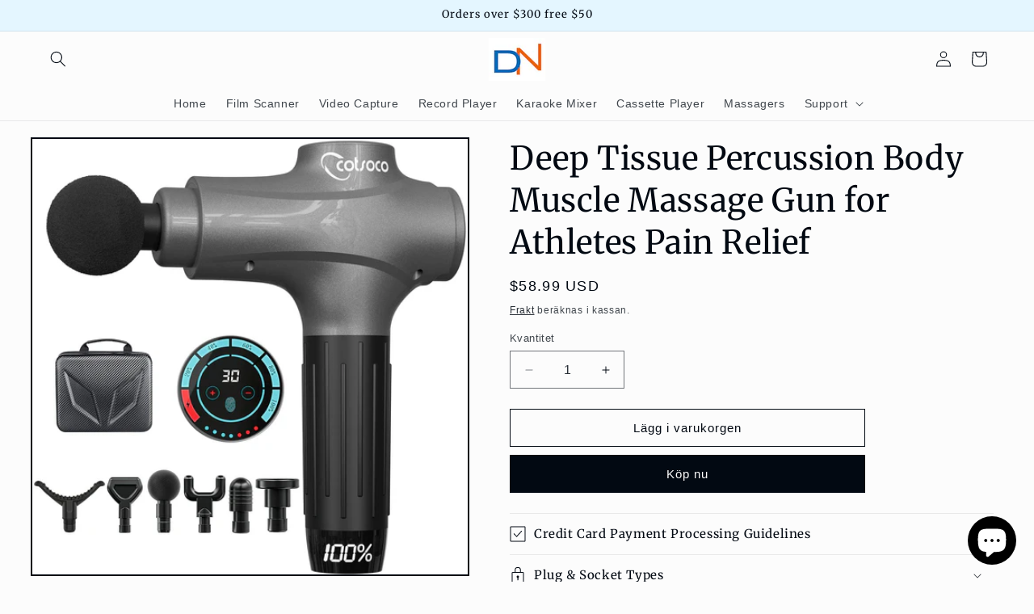

--- FILE ---
content_type: text/html; charset=utf-8
request_url: https://digitnowcoupon.com/sv-be/products/deep-tissue-percussion-body-muscle-massage-gun-for-athletes-pain-relief
body_size: 42417
content:
<!doctype html>
<html class="js" lang="sv">
  <head>
    <meta charset="utf-8">
    <meta http-equiv="X-UA-Compatible" content="IE=edge">
    <meta name="viewport" content="width=device-width,initial-scale=1">
    <meta name="theme-color" content="">
    <link rel="canonical" href="https://digitnowcoupon.com/sv-be/products/deep-tissue-percussion-body-muscle-massage-gun-for-athletes-pain-relief"><link rel="icon" type="image/png" href="//digitnowcoupon.com/cdn/shop/files/dn-png.png?crop=center&height=32&v=1670548269&width=32"><link rel="preconnect" href="https://fonts.shopifycdn.com" crossorigin><title>
      Deep Tissue Percussion Body Muscle Massage Gun for Athletes Pain Relie
 &ndash; Digitnow</title>

    
      <meta name="description" content="Professional massage gun: relieving muscle fatigue and pain effectively. Great massage gun for athletes. 6 Specialty Massage Heads &amp; 30 speeds: Interchangeable heads in 6 shapes to target specific muscle groups for faster recovery. Cotsoco equipped with a 2500mAh Lithium battery run for 6 hours. 1 year warranty .">
    

    

<meta property="og:site_name" content="Digitnow">
<meta property="og:url" content="https://digitnowcoupon.com/sv-be/products/deep-tissue-percussion-body-muscle-massage-gun-for-athletes-pain-relief">
<meta property="og:title" content="Deep Tissue Percussion Body Muscle Massage Gun for Athletes Pain Relie">
<meta property="og:type" content="product">
<meta property="og:description" content="Professional massage gun: relieving muscle fatigue and pain effectively. Great massage gun for athletes. 6 Specialty Massage Heads &amp; 30 speeds: Interchangeable heads in 6 shapes to target specific muscle groups for faster recovery. Cotsoco equipped with a 2500mAh Lithium battery run for 6 hours. 1 year warranty ."><meta property="og:image" content="http://digitnowcoupon.com/cdn/shop/products/71QNGnePyfL.jpg?v=1674740852">
  <meta property="og:image:secure_url" content="https://digitnowcoupon.com/cdn/shop/products/71QNGnePyfL.jpg?v=1674740852">
  <meta property="og:image:width" content="1559">
  <meta property="og:image:height" content="1559"><meta property="og:price:amount" content="58.99">
  <meta property="og:price:currency" content="USD"><meta name="twitter:card" content="summary_large_image">
<meta name="twitter:title" content="Deep Tissue Percussion Body Muscle Massage Gun for Athletes Pain Relie">
<meta name="twitter:description" content="Professional massage gun: relieving muscle fatigue and pain effectively. Great massage gun for athletes. 6 Specialty Massage Heads &amp; 30 speeds: Interchangeable heads in 6 shapes to target specific muscle groups for faster recovery. Cotsoco equipped with a 2500mAh Lithium battery run for 6 hours. 1 year warranty .">


    <script src="//digitnowcoupon.com/cdn/shop/t/16/assets/constants.js?v=132983761750457495441766330107" defer="defer"></script>
    <script src="//digitnowcoupon.com/cdn/shop/t/16/assets/pubsub.js?v=25310214064522200911766330108" defer="defer"></script>
    <script src="//digitnowcoupon.com/cdn/shop/t/16/assets/global.js?v=7301445359237545521766330107" defer="defer"></script>
    <script src="//digitnowcoupon.com/cdn/shop/t/16/assets/details-disclosure.js?v=13653116266235556501766330107" defer="defer"></script>
    <script src="//digitnowcoupon.com/cdn/shop/t/16/assets/details-modal.js?v=25581673532751508451766330107" defer="defer"></script>
    <script src="//digitnowcoupon.com/cdn/shop/t/16/assets/search-form.js?v=133129549252120666541766330108" defer="defer"></script><script src="//digitnowcoupon.com/cdn/shop/t/16/assets/animations.js?v=88693664871331136111766330106" defer="defer"></script><script>window.performance && window.performance.mark && window.performance.mark('shopify.content_for_header.start');</script><meta id="shopify-digital-wallet" name="shopify-digital-wallet" content="/68976312603/digital_wallets/dialog">
<meta name="shopify-checkout-api-token" content="3c8bbcb511c592e263cacf7bc658458c">
<meta id="in-context-paypal-metadata" data-shop-id="68976312603" data-venmo-supported="true" data-environment="production" data-locale="en_US" data-paypal-v4="true" data-currency="USD">
<link rel="alternate" hreflang="x-default" href="https://digitnowcoupon.com/products/deep-tissue-percussion-body-muscle-massage-gun-for-athletes-pain-relief">
<link rel="alternate" hreflang="en" href="https://digitnowcoupon.com/products/deep-tissue-percussion-body-muscle-massage-gun-for-athletes-pain-relief">
<link rel="alternate" hreflang="no" href="https://digitnowcoupon.com/no/products/deep-tissue-percussion-body-muscle-massage-gun-for-athletes-pain-relief">
<link rel="alternate" hreflang="ro" href="https://digitnowcoupon.com/ro/products/deep-tissue-percussion-body-muscle-massage-gun-for-athletes-pain-relief">
<link rel="alternate" hreflang="es" href="https://digitnowcoupon.com/es/products/deep-tissue-percussion-body-muscle-massage-gun-for-athletes-pain-relief">
<link rel="alternate" hreflang="fr" href="https://digitnowcoupon.com/fr/products/deep-tissue-percussion-body-muscle-massage-gun-for-athletes-pain-relief">
<link rel="alternate" hreflang="de" href="https://digitnowcoupon.com/de/products/deep-tissue-percussion-body-muscle-massage-gun-for-athletes-pain-relief">
<link rel="alternate" hreflang="it" href="https://digitnowcoupon.com/it/products/deep-tissue-percussion-body-muscle-massage-gun-for-athletes-pain-relief">
<link rel="alternate" hreflang="he" href="https://digitnowcoupon.com/he/products/deep-tissue-percussion-body-muscle-massage-gun-for-athletes-pain-relief">
<link rel="alternate" hreflang="pt" href="https://digitnowcoupon.com/pt/products/deep-tissue-percussion-body-muscle-massage-gun-for-athletes-pain-relief">
<link rel="alternate" hreflang="ar" href="https://digitnowcoupon.com/ar/products/deep-tissue-percussion-body-muscle-massage-gun-for-athletes-pain-relief">
<link rel="alternate" hreflang="nl" href="https://digitnowcoupon.com/nl/products/deep-tissue-percussion-body-muscle-massage-gun-for-athletes-pain-relief">
<link rel="alternate" hreflang="sv" href="https://digitnowcoupon.com/sv/products/deep-tissue-percussion-body-muscle-massage-gun-for-athletes-pain-relief">
<link rel="alternate" hreflang="el" href="https://digitnowcoupon.com/el/products/deep-tissue-percussion-body-muscle-massage-gun-for-athletes-pain-relief">
<link rel="alternate" hreflang="ja" href="https://digitnowcoupon.com/ja/products/deep-tissue-percussion-body-muscle-massage-gun-for-athletes-pain-relief">
<link rel="alternate" hreflang="tr" href="https://digitnowcoupon.com/tr/products/deep-tissue-percussion-body-muscle-massage-gun-for-athletes-pain-relief">
<link rel="alternate" hreflang="en-AX" href="https://digitnowcoupon.com/en-eu/products/deep-tissue-percussion-body-muscle-massage-gun-for-athletes-pain-relief">
<link rel="alternate" hreflang="no-AX" href="https://digitnowcoupon.com/no-eu/products/deep-tissue-percussion-body-muscle-massage-gun-for-athletes-pain-relief">
<link rel="alternate" hreflang="ro-AX" href="https://digitnowcoupon.com/ro-eu/products/deep-tissue-percussion-body-muscle-massage-gun-for-athletes-pain-relief">
<link rel="alternate" hreflang="es-AX" href="https://digitnowcoupon.com/es-eu/products/deep-tissue-percussion-body-muscle-massage-gun-for-athletes-pain-relief">
<link rel="alternate" hreflang="fr-AX" href="https://digitnowcoupon.com/fr-eu/products/deep-tissue-percussion-body-muscle-massage-gun-for-athletes-pain-relief">
<link rel="alternate" hreflang="de-AX" href="https://digitnowcoupon.com/de-eu/products/deep-tissue-percussion-body-muscle-massage-gun-for-athletes-pain-relief">
<link rel="alternate" hreflang="it-AX" href="https://digitnowcoupon.com/it-eu/products/deep-tissue-percussion-body-muscle-massage-gun-for-athletes-pain-relief">
<link rel="alternate" hreflang="he-AX" href="https://digitnowcoupon.com/he-eu/products/deep-tissue-percussion-body-muscle-massage-gun-for-athletes-pain-relief">
<link rel="alternate" hreflang="pt-AX" href="https://digitnowcoupon.com/pt-eu/products/deep-tissue-percussion-body-muscle-massage-gun-for-athletes-pain-relief">
<link rel="alternate" hreflang="ar-AX" href="https://digitnowcoupon.com/ar-eu/products/deep-tissue-percussion-body-muscle-massage-gun-for-athletes-pain-relief">
<link rel="alternate" hreflang="nl-AX" href="https://digitnowcoupon.com/nl-eu/products/deep-tissue-percussion-body-muscle-massage-gun-for-athletes-pain-relief">
<link rel="alternate" hreflang="sv-AX" href="https://digitnowcoupon.com/sv-eu/products/deep-tissue-percussion-body-muscle-massage-gun-for-athletes-pain-relief">
<link rel="alternate" hreflang="ja-AX" href="https://digitnowcoupon.com/ja-eu/products/deep-tissue-percussion-body-muscle-massage-gun-for-athletes-pain-relief">
<link rel="alternate" hreflang="tr-AX" href="https://digitnowcoupon.com/tr-eu/products/deep-tissue-percussion-body-muscle-massage-gun-for-athletes-pain-relief">
<link rel="alternate" hreflang="da-AX" href="https://digitnowcoupon.com/da-eu/products/deep-tissue-percussion-body-muscle-massage-gun-for-athletes-pain-relief">
<link rel="alternate" hreflang="en-AL" href="https://digitnowcoupon.com/en-eu/products/deep-tissue-percussion-body-muscle-massage-gun-for-athletes-pain-relief">
<link rel="alternate" hreflang="no-AL" href="https://digitnowcoupon.com/no-eu/products/deep-tissue-percussion-body-muscle-massage-gun-for-athletes-pain-relief">
<link rel="alternate" hreflang="ro-AL" href="https://digitnowcoupon.com/ro-eu/products/deep-tissue-percussion-body-muscle-massage-gun-for-athletes-pain-relief">
<link rel="alternate" hreflang="es-AL" href="https://digitnowcoupon.com/es-eu/products/deep-tissue-percussion-body-muscle-massage-gun-for-athletes-pain-relief">
<link rel="alternate" hreflang="fr-AL" href="https://digitnowcoupon.com/fr-eu/products/deep-tissue-percussion-body-muscle-massage-gun-for-athletes-pain-relief">
<link rel="alternate" hreflang="de-AL" href="https://digitnowcoupon.com/de-eu/products/deep-tissue-percussion-body-muscle-massage-gun-for-athletes-pain-relief">
<link rel="alternate" hreflang="it-AL" href="https://digitnowcoupon.com/it-eu/products/deep-tissue-percussion-body-muscle-massage-gun-for-athletes-pain-relief">
<link rel="alternate" hreflang="he-AL" href="https://digitnowcoupon.com/he-eu/products/deep-tissue-percussion-body-muscle-massage-gun-for-athletes-pain-relief">
<link rel="alternate" hreflang="pt-AL" href="https://digitnowcoupon.com/pt-eu/products/deep-tissue-percussion-body-muscle-massage-gun-for-athletes-pain-relief">
<link rel="alternate" hreflang="ar-AL" href="https://digitnowcoupon.com/ar-eu/products/deep-tissue-percussion-body-muscle-massage-gun-for-athletes-pain-relief">
<link rel="alternate" hreflang="nl-AL" href="https://digitnowcoupon.com/nl-eu/products/deep-tissue-percussion-body-muscle-massage-gun-for-athletes-pain-relief">
<link rel="alternate" hreflang="sv-AL" href="https://digitnowcoupon.com/sv-eu/products/deep-tissue-percussion-body-muscle-massage-gun-for-athletes-pain-relief">
<link rel="alternate" hreflang="ja-AL" href="https://digitnowcoupon.com/ja-eu/products/deep-tissue-percussion-body-muscle-massage-gun-for-athletes-pain-relief">
<link rel="alternate" hreflang="tr-AL" href="https://digitnowcoupon.com/tr-eu/products/deep-tissue-percussion-body-muscle-massage-gun-for-athletes-pain-relief">
<link rel="alternate" hreflang="da-AL" href="https://digitnowcoupon.com/da-eu/products/deep-tissue-percussion-body-muscle-massage-gun-for-athletes-pain-relief">
<link rel="alternate" hreflang="en-AD" href="https://digitnowcoupon.com/en-eu/products/deep-tissue-percussion-body-muscle-massage-gun-for-athletes-pain-relief">
<link rel="alternate" hreflang="no-AD" href="https://digitnowcoupon.com/no-eu/products/deep-tissue-percussion-body-muscle-massage-gun-for-athletes-pain-relief">
<link rel="alternate" hreflang="ro-AD" href="https://digitnowcoupon.com/ro-eu/products/deep-tissue-percussion-body-muscle-massage-gun-for-athletes-pain-relief">
<link rel="alternate" hreflang="es-AD" href="https://digitnowcoupon.com/es-eu/products/deep-tissue-percussion-body-muscle-massage-gun-for-athletes-pain-relief">
<link rel="alternate" hreflang="fr-AD" href="https://digitnowcoupon.com/fr-eu/products/deep-tissue-percussion-body-muscle-massage-gun-for-athletes-pain-relief">
<link rel="alternate" hreflang="de-AD" href="https://digitnowcoupon.com/de-eu/products/deep-tissue-percussion-body-muscle-massage-gun-for-athletes-pain-relief">
<link rel="alternate" hreflang="it-AD" href="https://digitnowcoupon.com/it-eu/products/deep-tissue-percussion-body-muscle-massage-gun-for-athletes-pain-relief">
<link rel="alternate" hreflang="he-AD" href="https://digitnowcoupon.com/he-eu/products/deep-tissue-percussion-body-muscle-massage-gun-for-athletes-pain-relief">
<link rel="alternate" hreflang="pt-AD" href="https://digitnowcoupon.com/pt-eu/products/deep-tissue-percussion-body-muscle-massage-gun-for-athletes-pain-relief">
<link rel="alternate" hreflang="ar-AD" href="https://digitnowcoupon.com/ar-eu/products/deep-tissue-percussion-body-muscle-massage-gun-for-athletes-pain-relief">
<link rel="alternate" hreflang="nl-AD" href="https://digitnowcoupon.com/nl-eu/products/deep-tissue-percussion-body-muscle-massage-gun-for-athletes-pain-relief">
<link rel="alternate" hreflang="sv-AD" href="https://digitnowcoupon.com/sv-eu/products/deep-tissue-percussion-body-muscle-massage-gun-for-athletes-pain-relief">
<link rel="alternate" hreflang="ja-AD" href="https://digitnowcoupon.com/ja-eu/products/deep-tissue-percussion-body-muscle-massage-gun-for-athletes-pain-relief">
<link rel="alternate" hreflang="tr-AD" href="https://digitnowcoupon.com/tr-eu/products/deep-tissue-percussion-body-muscle-massage-gun-for-athletes-pain-relief">
<link rel="alternate" hreflang="da-AD" href="https://digitnowcoupon.com/da-eu/products/deep-tissue-percussion-body-muscle-massage-gun-for-athletes-pain-relief">
<link rel="alternate" hreflang="en-AM" href="https://digitnowcoupon.com/en-eu/products/deep-tissue-percussion-body-muscle-massage-gun-for-athletes-pain-relief">
<link rel="alternate" hreflang="no-AM" href="https://digitnowcoupon.com/no-eu/products/deep-tissue-percussion-body-muscle-massage-gun-for-athletes-pain-relief">
<link rel="alternate" hreflang="ro-AM" href="https://digitnowcoupon.com/ro-eu/products/deep-tissue-percussion-body-muscle-massage-gun-for-athletes-pain-relief">
<link rel="alternate" hreflang="es-AM" href="https://digitnowcoupon.com/es-eu/products/deep-tissue-percussion-body-muscle-massage-gun-for-athletes-pain-relief">
<link rel="alternate" hreflang="fr-AM" href="https://digitnowcoupon.com/fr-eu/products/deep-tissue-percussion-body-muscle-massage-gun-for-athletes-pain-relief">
<link rel="alternate" hreflang="de-AM" href="https://digitnowcoupon.com/de-eu/products/deep-tissue-percussion-body-muscle-massage-gun-for-athletes-pain-relief">
<link rel="alternate" hreflang="it-AM" href="https://digitnowcoupon.com/it-eu/products/deep-tissue-percussion-body-muscle-massage-gun-for-athletes-pain-relief">
<link rel="alternate" hreflang="he-AM" href="https://digitnowcoupon.com/he-eu/products/deep-tissue-percussion-body-muscle-massage-gun-for-athletes-pain-relief">
<link rel="alternate" hreflang="pt-AM" href="https://digitnowcoupon.com/pt-eu/products/deep-tissue-percussion-body-muscle-massage-gun-for-athletes-pain-relief">
<link rel="alternate" hreflang="ar-AM" href="https://digitnowcoupon.com/ar-eu/products/deep-tissue-percussion-body-muscle-massage-gun-for-athletes-pain-relief">
<link rel="alternate" hreflang="nl-AM" href="https://digitnowcoupon.com/nl-eu/products/deep-tissue-percussion-body-muscle-massage-gun-for-athletes-pain-relief">
<link rel="alternate" hreflang="sv-AM" href="https://digitnowcoupon.com/sv-eu/products/deep-tissue-percussion-body-muscle-massage-gun-for-athletes-pain-relief">
<link rel="alternate" hreflang="ja-AM" href="https://digitnowcoupon.com/ja-eu/products/deep-tissue-percussion-body-muscle-massage-gun-for-athletes-pain-relief">
<link rel="alternate" hreflang="tr-AM" href="https://digitnowcoupon.com/tr-eu/products/deep-tissue-percussion-body-muscle-massage-gun-for-athletes-pain-relief">
<link rel="alternate" hreflang="da-AM" href="https://digitnowcoupon.com/da-eu/products/deep-tissue-percussion-body-muscle-massage-gun-for-athletes-pain-relief">
<link rel="alternate" hreflang="en-AT" href="https://digitnowcoupon.com/en-eu/products/deep-tissue-percussion-body-muscle-massage-gun-for-athletes-pain-relief">
<link rel="alternate" hreflang="no-AT" href="https://digitnowcoupon.com/no-eu/products/deep-tissue-percussion-body-muscle-massage-gun-for-athletes-pain-relief">
<link rel="alternate" hreflang="ro-AT" href="https://digitnowcoupon.com/ro-eu/products/deep-tissue-percussion-body-muscle-massage-gun-for-athletes-pain-relief">
<link rel="alternate" hreflang="es-AT" href="https://digitnowcoupon.com/es-eu/products/deep-tissue-percussion-body-muscle-massage-gun-for-athletes-pain-relief">
<link rel="alternate" hreflang="fr-AT" href="https://digitnowcoupon.com/fr-eu/products/deep-tissue-percussion-body-muscle-massage-gun-for-athletes-pain-relief">
<link rel="alternate" hreflang="de-AT" href="https://digitnowcoupon.com/de-eu/products/deep-tissue-percussion-body-muscle-massage-gun-for-athletes-pain-relief">
<link rel="alternate" hreflang="it-AT" href="https://digitnowcoupon.com/it-eu/products/deep-tissue-percussion-body-muscle-massage-gun-for-athletes-pain-relief">
<link rel="alternate" hreflang="he-AT" href="https://digitnowcoupon.com/he-eu/products/deep-tissue-percussion-body-muscle-massage-gun-for-athletes-pain-relief">
<link rel="alternate" hreflang="pt-AT" href="https://digitnowcoupon.com/pt-eu/products/deep-tissue-percussion-body-muscle-massage-gun-for-athletes-pain-relief">
<link rel="alternate" hreflang="ar-AT" href="https://digitnowcoupon.com/ar-eu/products/deep-tissue-percussion-body-muscle-massage-gun-for-athletes-pain-relief">
<link rel="alternate" hreflang="nl-AT" href="https://digitnowcoupon.com/nl-eu/products/deep-tissue-percussion-body-muscle-massage-gun-for-athletes-pain-relief">
<link rel="alternate" hreflang="sv-AT" href="https://digitnowcoupon.com/sv-eu/products/deep-tissue-percussion-body-muscle-massage-gun-for-athletes-pain-relief">
<link rel="alternate" hreflang="ja-AT" href="https://digitnowcoupon.com/ja-eu/products/deep-tissue-percussion-body-muscle-massage-gun-for-athletes-pain-relief">
<link rel="alternate" hreflang="tr-AT" href="https://digitnowcoupon.com/tr-eu/products/deep-tissue-percussion-body-muscle-massage-gun-for-athletes-pain-relief">
<link rel="alternate" hreflang="da-AT" href="https://digitnowcoupon.com/da-eu/products/deep-tissue-percussion-body-muscle-massage-gun-for-athletes-pain-relief">
<link rel="alternate" hreflang="en-BY" href="https://digitnowcoupon.com/en-eu/products/deep-tissue-percussion-body-muscle-massage-gun-for-athletes-pain-relief">
<link rel="alternate" hreflang="no-BY" href="https://digitnowcoupon.com/no-eu/products/deep-tissue-percussion-body-muscle-massage-gun-for-athletes-pain-relief">
<link rel="alternate" hreflang="ro-BY" href="https://digitnowcoupon.com/ro-eu/products/deep-tissue-percussion-body-muscle-massage-gun-for-athletes-pain-relief">
<link rel="alternate" hreflang="es-BY" href="https://digitnowcoupon.com/es-eu/products/deep-tissue-percussion-body-muscle-massage-gun-for-athletes-pain-relief">
<link rel="alternate" hreflang="fr-BY" href="https://digitnowcoupon.com/fr-eu/products/deep-tissue-percussion-body-muscle-massage-gun-for-athletes-pain-relief">
<link rel="alternate" hreflang="de-BY" href="https://digitnowcoupon.com/de-eu/products/deep-tissue-percussion-body-muscle-massage-gun-for-athletes-pain-relief">
<link rel="alternate" hreflang="it-BY" href="https://digitnowcoupon.com/it-eu/products/deep-tissue-percussion-body-muscle-massage-gun-for-athletes-pain-relief">
<link rel="alternate" hreflang="he-BY" href="https://digitnowcoupon.com/he-eu/products/deep-tissue-percussion-body-muscle-massage-gun-for-athletes-pain-relief">
<link rel="alternate" hreflang="pt-BY" href="https://digitnowcoupon.com/pt-eu/products/deep-tissue-percussion-body-muscle-massage-gun-for-athletes-pain-relief">
<link rel="alternate" hreflang="ar-BY" href="https://digitnowcoupon.com/ar-eu/products/deep-tissue-percussion-body-muscle-massage-gun-for-athletes-pain-relief">
<link rel="alternate" hreflang="nl-BY" href="https://digitnowcoupon.com/nl-eu/products/deep-tissue-percussion-body-muscle-massage-gun-for-athletes-pain-relief">
<link rel="alternate" hreflang="sv-BY" href="https://digitnowcoupon.com/sv-eu/products/deep-tissue-percussion-body-muscle-massage-gun-for-athletes-pain-relief">
<link rel="alternate" hreflang="ja-BY" href="https://digitnowcoupon.com/ja-eu/products/deep-tissue-percussion-body-muscle-massage-gun-for-athletes-pain-relief">
<link rel="alternate" hreflang="tr-BY" href="https://digitnowcoupon.com/tr-eu/products/deep-tissue-percussion-body-muscle-massage-gun-for-athletes-pain-relief">
<link rel="alternate" hreflang="da-BY" href="https://digitnowcoupon.com/da-eu/products/deep-tissue-percussion-body-muscle-massage-gun-for-athletes-pain-relief">
<link rel="alternate" hreflang="en-BA" href="https://digitnowcoupon.com/en-eu/products/deep-tissue-percussion-body-muscle-massage-gun-for-athletes-pain-relief">
<link rel="alternate" hreflang="no-BA" href="https://digitnowcoupon.com/no-eu/products/deep-tissue-percussion-body-muscle-massage-gun-for-athletes-pain-relief">
<link rel="alternate" hreflang="ro-BA" href="https://digitnowcoupon.com/ro-eu/products/deep-tissue-percussion-body-muscle-massage-gun-for-athletes-pain-relief">
<link rel="alternate" hreflang="es-BA" href="https://digitnowcoupon.com/es-eu/products/deep-tissue-percussion-body-muscle-massage-gun-for-athletes-pain-relief">
<link rel="alternate" hreflang="fr-BA" href="https://digitnowcoupon.com/fr-eu/products/deep-tissue-percussion-body-muscle-massage-gun-for-athletes-pain-relief">
<link rel="alternate" hreflang="de-BA" href="https://digitnowcoupon.com/de-eu/products/deep-tissue-percussion-body-muscle-massage-gun-for-athletes-pain-relief">
<link rel="alternate" hreflang="it-BA" href="https://digitnowcoupon.com/it-eu/products/deep-tissue-percussion-body-muscle-massage-gun-for-athletes-pain-relief">
<link rel="alternate" hreflang="he-BA" href="https://digitnowcoupon.com/he-eu/products/deep-tissue-percussion-body-muscle-massage-gun-for-athletes-pain-relief">
<link rel="alternate" hreflang="pt-BA" href="https://digitnowcoupon.com/pt-eu/products/deep-tissue-percussion-body-muscle-massage-gun-for-athletes-pain-relief">
<link rel="alternate" hreflang="ar-BA" href="https://digitnowcoupon.com/ar-eu/products/deep-tissue-percussion-body-muscle-massage-gun-for-athletes-pain-relief">
<link rel="alternate" hreflang="nl-BA" href="https://digitnowcoupon.com/nl-eu/products/deep-tissue-percussion-body-muscle-massage-gun-for-athletes-pain-relief">
<link rel="alternate" hreflang="sv-BA" href="https://digitnowcoupon.com/sv-eu/products/deep-tissue-percussion-body-muscle-massage-gun-for-athletes-pain-relief">
<link rel="alternate" hreflang="ja-BA" href="https://digitnowcoupon.com/ja-eu/products/deep-tissue-percussion-body-muscle-massage-gun-for-athletes-pain-relief">
<link rel="alternate" hreflang="tr-BA" href="https://digitnowcoupon.com/tr-eu/products/deep-tissue-percussion-body-muscle-massage-gun-for-athletes-pain-relief">
<link rel="alternate" hreflang="da-BA" href="https://digitnowcoupon.com/da-eu/products/deep-tissue-percussion-body-muscle-massage-gun-for-athletes-pain-relief">
<link rel="alternate" hreflang="en-BG" href="https://digitnowcoupon.com/en-eu/products/deep-tissue-percussion-body-muscle-massage-gun-for-athletes-pain-relief">
<link rel="alternate" hreflang="no-BG" href="https://digitnowcoupon.com/no-eu/products/deep-tissue-percussion-body-muscle-massage-gun-for-athletes-pain-relief">
<link rel="alternate" hreflang="ro-BG" href="https://digitnowcoupon.com/ro-eu/products/deep-tissue-percussion-body-muscle-massage-gun-for-athletes-pain-relief">
<link rel="alternate" hreflang="es-BG" href="https://digitnowcoupon.com/es-eu/products/deep-tissue-percussion-body-muscle-massage-gun-for-athletes-pain-relief">
<link rel="alternate" hreflang="fr-BG" href="https://digitnowcoupon.com/fr-eu/products/deep-tissue-percussion-body-muscle-massage-gun-for-athletes-pain-relief">
<link rel="alternate" hreflang="de-BG" href="https://digitnowcoupon.com/de-eu/products/deep-tissue-percussion-body-muscle-massage-gun-for-athletes-pain-relief">
<link rel="alternate" hreflang="it-BG" href="https://digitnowcoupon.com/it-eu/products/deep-tissue-percussion-body-muscle-massage-gun-for-athletes-pain-relief">
<link rel="alternate" hreflang="he-BG" href="https://digitnowcoupon.com/he-eu/products/deep-tissue-percussion-body-muscle-massage-gun-for-athletes-pain-relief">
<link rel="alternate" hreflang="pt-BG" href="https://digitnowcoupon.com/pt-eu/products/deep-tissue-percussion-body-muscle-massage-gun-for-athletes-pain-relief">
<link rel="alternate" hreflang="ar-BG" href="https://digitnowcoupon.com/ar-eu/products/deep-tissue-percussion-body-muscle-massage-gun-for-athletes-pain-relief">
<link rel="alternate" hreflang="nl-BG" href="https://digitnowcoupon.com/nl-eu/products/deep-tissue-percussion-body-muscle-massage-gun-for-athletes-pain-relief">
<link rel="alternate" hreflang="sv-BG" href="https://digitnowcoupon.com/sv-eu/products/deep-tissue-percussion-body-muscle-massage-gun-for-athletes-pain-relief">
<link rel="alternate" hreflang="ja-BG" href="https://digitnowcoupon.com/ja-eu/products/deep-tissue-percussion-body-muscle-massage-gun-for-athletes-pain-relief">
<link rel="alternate" hreflang="tr-BG" href="https://digitnowcoupon.com/tr-eu/products/deep-tissue-percussion-body-muscle-massage-gun-for-athletes-pain-relief">
<link rel="alternate" hreflang="da-BG" href="https://digitnowcoupon.com/da-eu/products/deep-tissue-percussion-body-muscle-massage-gun-for-athletes-pain-relief">
<link rel="alternate" hreflang="en-HR" href="https://digitnowcoupon.com/en-eu/products/deep-tissue-percussion-body-muscle-massage-gun-for-athletes-pain-relief">
<link rel="alternate" hreflang="no-HR" href="https://digitnowcoupon.com/no-eu/products/deep-tissue-percussion-body-muscle-massage-gun-for-athletes-pain-relief">
<link rel="alternate" hreflang="ro-HR" href="https://digitnowcoupon.com/ro-eu/products/deep-tissue-percussion-body-muscle-massage-gun-for-athletes-pain-relief">
<link rel="alternate" hreflang="es-HR" href="https://digitnowcoupon.com/es-eu/products/deep-tissue-percussion-body-muscle-massage-gun-for-athletes-pain-relief">
<link rel="alternate" hreflang="fr-HR" href="https://digitnowcoupon.com/fr-eu/products/deep-tissue-percussion-body-muscle-massage-gun-for-athletes-pain-relief">
<link rel="alternate" hreflang="de-HR" href="https://digitnowcoupon.com/de-eu/products/deep-tissue-percussion-body-muscle-massage-gun-for-athletes-pain-relief">
<link rel="alternate" hreflang="it-HR" href="https://digitnowcoupon.com/it-eu/products/deep-tissue-percussion-body-muscle-massage-gun-for-athletes-pain-relief">
<link rel="alternate" hreflang="he-HR" href="https://digitnowcoupon.com/he-eu/products/deep-tissue-percussion-body-muscle-massage-gun-for-athletes-pain-relief">
<link rel="alternate" hreflang="pt-HR" href="https://digitnowcoupon.com/pt-eu/products/deep-tissue-percussion-body-muscle-massage-gun-for-athletes-pain-relief">
<link rel="alternate" hreflang="ar-HR" href="https://digitnowcoupon.com/ar-eu/products/deep-tissue-percussion-body-muscle-massage-gun-for-athletes-pain-relief">
<link rel="alternate" hreflang="nl-HR" href="https://digitnowcoupon.com/nl-eu/products/deep-tissue-percussion-body-muscle-massage-gun-for-athletes-pain-relief">
<link rel="alternate" hreflang="sv-HR" href="https://digitnowcoupon.com/sv-eu/products/deep-tissue-percussion-body-muscle-massage-gun-for-athletes-pain-relief">
<link rel="alternate" hreflang="ja-HR" href="https://digitnowcoupon.com/ja-eu/products/deep-tissue-percussion-body-muscle-massage-gun-for-athletes-pain-relief">
<link rel="alternate" hreflang="tr-HR" href="https://digitnowcoupon.com/tr-eu/products/deep-tissue-percussion-body-muscle-massage-gun-for-athletes-pain-relief">
<link rel="alternate" hreflang="da-HR" href="https://digitnowcoupon.com/da-eu/products/deep-tissue-percussion-body-muscle-massage-gun-for-athletes-pain-relief">
<link rel="alternate" hreflang="en-CY" href="https://digitnowcoupon.com/en-eu/products/deep-tissue-percussion-body-muscle-massage-gun-for-athletes-pain-relief">
<link rel="alternate" hreflang="no-CY" href="https://digitnowcoupon.com/no-eu/products/deep-tissue-percussion-body-muscle-massage-gun-for-athletes-pain-relief">
<link rel="alternate" hreflang="ro-CY" href="https://digitnowcoupon.com/ro-eu/products/deep-tissue-percussion-body-muscle-massage-gun-for-athletes-pain-relief">
<link rel="alternate" hreflang="es-CY" href="https://digitnowcoupon.com/es-eu/products/deep-tissue-percussion-body-muscle-massage-gun-for-athletes-pain-relief">
<link rel="alternate" hreflang="fr-CY" href="https://digitnowcoupon.com/fr-eu/products/deep-tissue-percussion-body-muscle-massage-gun-for-athletes-pain-relief">
<link rel="alternate" hreflang="de-CY" href="https://digitnowcoupon.com/de-eu/products/deep-tissue-percussion-body-muscle-massage-gun-for-athletes-pain-relief">
<link rel="alternate" hreflang="it-CY" href="https://digitnowcoupon.com/it-eu/products/deep-tissue-percussion-body-muscle-massage-gun-for-athletes-pain-relief">
<link rel="alternate" hreflang="he-CY" href="https://digitnowcoupon.com/he-eu/products/deep-tissue-percussion-body-muscle-massage-gun-for-athletes-pain-relief">
<link rel="alternate" hreflang="pt-CY" href="https://digitnowcoupon.com/pt-eu/products/deep-tissue-percussion-body-muscle-massage-gun-for-athletes-pain-relief">
<link rel="alternate" hreflang="ar-CY" href="https://digitnowcoupon.com/ar-eu/products/deep-tissue-percussion-body-muscle-massage-gun-for-athletes-pain-relief">
<link rel="alternate" hreflang="nl-CY" href="https://digitnowcoupon.com/nl-eu/products/deep-tissue-percussion-body-muscle-massage-gun-for-athletes-pain-relief">
<link rel="alternate" hreflang="sv-CY" href="https://digitnowcoupon.com/sv-eu/products/deep-tissue-percussion-body-muscle-massage-gun-for-athletes-pain-relief">
<link rel="alternate" hreflang="ja-CY" href="https://digitnowcoupon.com/ja-eu/products/deep-tissue-percussion-body-muscle-massage-gun-for-athletes-pain-relief">
<link rel="alternate" hreflang="tr-CY" href="https://digitnowcoupon.com/tr-eu/products/deep-tissue-percussion-body-muscle-massage-gun-for-athletes-pain-relief">
<link rel="alternate" hreflang="da-CY" href="https://digitnowcoupon.com/da-eu/products/deep-tissue-percussion-body-muscle-massage-gun-for-athletes-pain-relief">
<link rel="alternate" hreflang="en-CZ" href="https://digitnowcoupon.com/en-eu/products/deep-tissue-percussion-body-muscle-massage-gun-for-athletes-pain-relief">
<link rel="alternate" hreflang="no-CZ" href="https://digitnowcoupon.com/no-eu/products/deep-tissue-percussion-body-muscle-massage-gun-for-athletes-pain-relief">
<link rel="alternate" hreflang="ro-CZ" href="https://digitnowcoupon.com/ro-eu/products/deep-tissue-percussion-body-muscle-massage-gun-for-athletes-pain-relief">
<link rel="alternate" hreflang="es-CZ" href="https://digitnowcoupon.com/es-eu/products/deep-tissue-percussion-body-muscle-massage-gun-for-athletes-pain-relief">
<link rel="alternate" hreflang="fr-CZ" href="https://digitnowcoupon.com/fr-eu/products/deep-tissue-percussion-body-muscle-massage-gun-for-athletes-pain-relief">
<link rel="alternate" hreflang="de-CZ" href="https://digitnowcoupon.com/de-eu/products/deep-tissue-percussion-body-muscle-massage-gun-for-athletes-pain-relief">
<link rel="alternate" hreflang="it-CZ" href="https://digitnowcoupon.com/it-eu/products/deep-tissue-percussion-body-muscle-massage-gun-for-athletes-pain-relief">
<link rel="alternate" hreflang="he-CZ" href="https://digitnowcoupon.com/he-eu/products/deep-tissue-percussion-body-muscle-massage-gun-for-athletes-pain-relief">
<link rel="alternate" hreflang="pt-CZ" href="https://digitnowcoupon.com/pt-eu/products/deep-tissue-percussion-body-muscle-massage-gun-for-athletes-pain-relief">
<link rel="alternate" hreflang="ar-CZ" href="https://digitnowcoupon.com/ar-eu/products/deep-tissue-percussion-body-muscle-massage-gun-for-athletes-pain-relief">
<link rel="alternate" hreflang="nl-CZ" href="https://digitnowcoupon.com/nl-eu/products/deep-tissue-percussion-body-muscle-massage-gun-for-athletes-pain-relief">
<link rel="alternate" hreflang="sv-CZ" href="https://digitnowcoupon.com/sv-eu/products/deep-tissue-percussion-body-muscle-massage-gun-for-athletes-pain-relief">
<link rel="alternate" hreflang="ja-CZ" href="https://digitnowcoupon.com/ja-eu/products/deep-tissue-percussion-body-muscle-massage-gun-for-athletes-pain-relief">
<link rel="alternate" hreflang="tr-CZ" href="https://digitnowcoupon.com/tr-eu/products/deep-tissue-percussion-body-muscle-massage-gun-for-athletes-pain-relief">
<link rel="alternate" hreflang="da-CZ" href="https://digitnowcoupon.com/da-eu/products/deep-tissue-percussion-body-muscle-massage-gun-for-athletes-pain-relief">
<link rel="alternate" hreflang="en-DK" href="https://digitnowcoupon.com/en-eu/products/deep-tissue-percussion-body-muscle-massage-gun-for-athletes-pain-relief">
<link rel="alternate" hreflang="no-DK" href="https://digitnowcoupon.com/no-eu/products/deep-tissue-percussion-body-muscle-massage-gun-for-athletes-pain-relief">
<link rel="alternate" hreflang="ro-DK" href="https://digitnowcoupon.com/ro-eu/products/deep-tissue-percussion-body-muscle-massage-gun-for-athletes-pain-relief">
<link rel="alternate" hreflang="es-DK" href="https://digitnowcoupon.com/es-eu/products/deep-tissue-percussion-body-muscle-massage-gun-for-athletes-pain-relief">
<link rel="alternate" hreflang="fr-DK" href="https://digitnowcoupon.com/fr-eu/products/deep-tissue-percussion-body-muscle-massage-gun-for-athletes-pain-relief">
<link rel="alternate" hreflang="de-DK" href="https://digitnowcoupon.com/de-eu/products/deep-tissue-percussion-body-muscle-massage-gun-for-athletes-pain-relief">
<link rel="alternate" hreflang="it-DK" href="https://digitnowcoupon.com/it-eu/products/deep-tissue-percussion-body-muscle-massage-gun-for-athletes-pain-relief">
<link rel="alternate" hreflang="he-DK" href="https://digitnowcoupon.com/he-eu/products/deep-tissue-percussion-body-muscle-massage-gun-for-athletes-pain-relief">
<link rel="alternate" hreflang="pt-DK" href="https://digitnowcoupon.com/pt-eu/products/deep-tissue-percussion-body-muscle-massage-gun-for-athletes-pain-relief">
<link rel="alternate" hreflang="ar-DK" href="https://digitnowcoupon.com/ar-eu/products/deep-tissue-percussion-body-muscle-massage-gun-for-athletes-pain-relief">
<link rel="alternate" hreflang="nl-DK" href="https://digitnowcoupon.com/nl-eu/products/deep-tissue-percussion-body-muscle-massage-gun-for-athletes-pain-relief">
<link rel="alternate" hreflang="sv-DK" href="https://digitnowcoupon.com/sv-eu/products/deep-tissue-percussion-body-muscle-massage-gun-for-athletes-pain-relief">
<link rel="alternate" hreflang="ja-DK" href="https://digitnowcoupon.com/ja-eu/products/deep-tissue-percussion-body-muscle-massage-gun-for-athletes-pain-relief">
<link rel="alternate" hreflang="tr-DK" href="https://digitnowcoupon.com/tr-eu/products/deep-tissue-percussion-body-muscle-massage-gun-for-athletes-pain-relief">
<link rel="alternate" hreflang="da-DK" href="https://digitnowcoupon.com/da-eu/products/deep-tissue-percussion-body-muscle-massage-gun-for-athletes-pain-relief">
<link rel="alternate" hreflang="en-EE" href="https://digitnowcoupon.com/en-eu/products/deep-tissue-percussion-body-muscle-massage-gun-for-athletes-pain-relief">
<link rel="alternate" hreflang="no-EE" href="https://digitnowcoupon.com/no-eu/products/deep-tissue-percussion-body-muscle-massage-gun-for-athletes-pain-relief">
<link rel="alternate" hreflang="ro-EE" href="https://digitnowcoupon.com/ro-eu/products/deep-tissue-percussion-body-muscle-massage-gun-for-athletes-pain-relief">
<link rel="alternate" hreflang="es-EE" href="https://digitnowcoupon.com/es-eu/products/deep-tissue-percussion-body-muscle-massage-gun-for-athletes-pain-relief">
<link rel="alternate" hreflang="fr-EE" href="https://digitnowcoupon.com/fr-eu/products/deep-tissue-percussion-body-muscle-massage-gun-for-athletes-pain-relief">
<link rel="alternate" hreflang="de-EE" href="https://digitnowcoupon.com/de-eu/products/deep-tissue-percussion-body-muscle-massage-gun-for-athletes-pain-relief">
<link rel="alternate" hreflang="it-EE" href="https://digitnowcoupon.com/it-eu/products/deep-tissue-percussion-body-muscle-massage-gun-for-athletes-pain-relief">
<link rel="alternate" hreflang="he-EE" href="https://digitnowcoupon.com/he-eu/products/deep-tissue-percussion-body-muscle-massage-gun-for-athletes-pain-relief">
<link rel="alternate" hreflang="pt-EE" href="https://digitnowcoupon.com/pt-eu/products/deep-tissue-percussion-body-muscle-massage-gun-for-athletes-pain-relief">
<link rel="alternate" hreflang="ar-EE" href="https://digitnowcoupon.com/ar-eu/products/deep-tissue-percussion-body-muscle-massage-gun-for-athletes-pain-relief">
<link rel="alternate" hreflang="nl-EE" href="https://digitnowcoupon.com/nl-eu/products/deep-tissue-percussion-body-muscle-massage-gun-for-athletes-pain-relief">
<link rel="alternate" hreflang="sv-EE" href="https://digitnowcoupon.com/sv-eu/products/deep-tissue-percussion-body-muscle-massage-gun-for-athletes-pain-relief">
<link rel="alternate" hreflang="ja-EE" href="https://digitnowcoupon.com/ja-eu/products/deep-tissue-percussion-body-muscle-massage-gun-for-athletes-pain-relief">
<link rel="alternate" hreflang="tr-EE" href="https://digitnowcoupon.com/tr-eu/products/deep-tissue-percussion-body-muscle-massage-gun-for-athletes-pain-relief">
<link rel="alternate" hreflang="da-EE" href="https://digitnowcoupon.com/da-eu/products/deep-tissue-percussion-body-muscle-massage-gun-for-athletes-pain-relief">
<link rel="alternate" hreflang="en-FO" href="https://digitnowcoupon.com/en-eu/products/deep-tissue-percussion-body-muscle-massage-gun-for-athletes-pain-relief">
<link rel="alternate" hreflang="no-FO" href="https://digitnowcoupon.com/no-eu/products/deep-tissue-percussion-body-muscle-massage-gun-for-athletes-pain-relief">
<link rel="alternate" hreflang="ro-FO" href="https://digitnowcoupon.com/ro-eu/products/deep-tissue-percussion-body-muscle-massage-gun-for-athletes-pain-relief">
<link rel="alternate" hreflang="es-FO" href="https://digitnowcoupon.com/es-eu/products/deep-tissue-percussion-body-muscle-massage-gun-for-athletes-pain-relief">
<link rel="alternate" hreflang="fr-FO" href="https://digitnowcoupon.com/fr-eu/products/deep-tissue-percussion-body-muscle-massage-gun-for-athletes-pain-relief">
<link rel="alternate" hreflang="de-FO" href="https://digitnowcoupon.com/de-eu/products/deep-tissue-percussion-body-muscle-massage-gun-for-athletes-pain-relief">
<link rel="alternate" hreflang="it-FO" href="https://digitnowcoupon.com/it-eu/products/deep-tissue-percussion-body-muscle-massage-gun-for-athletes-pain-relief">
<link rel="alternate" hreflang="he-FO" href="https://digitnowcoupon.com/he-eu/products/deep-tissue-percussion-body-muscle-massage-gun-for-athletes-pain-relief">
<link rel="alternate" hreflang="pt-FO" href="https://digitnowcoupon.com/pt-eu/products/deep-tissue-percussion-body-muscle-massage-gun-for-athletes-pain-relief">
<link rel="alternate" hreflang="ar-FO" href="https://digitnowcoupon.com/ar-eu/products/deep-tissue-percussion-body-muscle-massage-gun-for-athletes-pain-relief">
<link rel="alternate" hreflang="nl-FO" href="https://digitnowcoupon.com/nl-eu/products/deep-tissue-percussion-body-muscle-massage-gun-for-athletes-pain-relief">
<link rel="alternate" hreflang="sv-FO" href="https://digitnowcoupon.com/sv-eu/products/deep-tissue-percussion-body-muscle-massage-gun-for-athletes-pain-relief">
<link rel="alternate" hreflang="ja-FO" href="https://digitnowcoupon.com/ja-eu/products/deep-tissue-percussion-body-muscle-massage-gun-for-athletes-pain-relief">
<link rel="alternate" hreflang="tr-FO" href="https://digitnowcoupon.com/tr-eu/products/deep-tissue-percussion-body-muscle-massage-gun-for-athletes-pain-relief">
<link rel="alternate" hreflang="da-FO" href="https://digitnowcoupon.com/da-eu/products/deep-tissue-percussion-body-muscle-massage-gun-for-athletes-pain-relief">
<link rel="alternate" hreflang="en-FI" href="https://digitnowcoupon.com/en-eu/products/deep-tissue-percussion-body-muscle-massage-gun-for-athletes-pain-relief">
<link rel="alternate" hreflang="no-FI" href="https://digitnowcoupon.com/no-eu/products/deep-tissue-percussion-body-muscle-massage-gun-for-athletes-pain-relief">
<link rel="alternate" hreflang="ro-FI" href="https://digitnowcoupon.com/ro-eu/products/deep-tissue-percussion-body-muscle-massage-gun-for-athletes-pain-relief">
<link rel="alternate" hreflang="es-FI" href="https://digitnowcoupon.com/es-eu/products/deep-tissue-percussion-body-muscle-massage-gun-for-athletes-pain-relief">
<link rel="alternate" hreflang="fr-FI" href="https://digitnowcoupon.com/fr-eu/products/deep-tissue-percussion-body-muscle-massage-gun-for-athletes-pain-relief">
<link rel="alternate" hreflang="de-FI" href="https://digitnowcoupon.com/de-eu/products/deep-tissue-percussion-body-muscle-massage-gun-for-athletes-pain-relief">
<link rel="alternate" hreflang="it-FI" href="https://digitnowcoupon.com/it-eu/products/deep-tissue-percussion-body-muscle-massage-gun-for-athletes-pain-relief">
<link rel="alternate" hreflang="he-FI" href="https://digitnowcoupon.com/he-eu/products/deep-tissue-percussion-body-muscle-massage-gun-for-athletes-pain-relief">
<link rel="alternate" hreflang="pt-FI" href="https://digitnowcoupon.com/pt-eu/products/deep-tissue-percussion-body-muscle-massage-gun-for-athletes-pain-relief">
<link rel="alternate" hreflang="ar-FI" href="https://digitnowcoupon.com/ar-eu/products/deep-tissue-percussion-body-muscle-massage-gun-for-athletes-pain-relief">
<link rel="alternate" hreflang="nl-FI" href="https://digitnowcoupon.com/nl-eu/products/deep-tissue-percussion-body-muscle-massage-gun-for-athletes-pain-relief">
<link rel="alternate" hreflang="sv-FI" href="https://digitnowcoupon.com/sv-eu/products/deep-tissue-percussion-body-muscle-massage-gun-for-athletes-pain-relief">
<link rel="alternate" hreflang="ja-FI" href="https://digitnowcoupon.com/ja-eu/products/deep-tissue-percussion-body-muscle-massage-gun-for-athletes-pain-relief">
<link rel="alternate" hreflang="tr-FI" href="https://digitnowcoupon.com/tr-eu/products/deep-tissue-percussion-body-muscle-massage-gun-for-athletes-pain-relief">
<link rel="alternate" hreflang="da-FI" href="https://digitnowcoupon.com/da-eu/products/deep-tissue-percussion-body-muscle-massage-gun-for-athletes-pain-relief">
<link rel="alternate" hreflang="en-GE" href="https://digitnowcoupon.com/en-eu/products/deep-tissue-percussion-body-muscle-massage-gun-for-athletes-pain-relief">
<link rel="alternate" hreflang="no-GE" href="https://digitnowcoupon.com/no-eu/products/deep-tissue-percussion-body-muscle-massage-gun-for-athletes-pain-relief">
<link rel="alternate" hreflang="ro-GE" href="https://digitnowcoupon.com/ro-eu/products/deep-tissue-percussion-body-muscle-massage-gun-for-athletes-pain-relief">
<link rel="alternate" hreflang="es-GE" href="https://digitnowcoupon.com/es-eu/products/deep-tissue-percussion-body-muscle-massage-gun-for-athletes-pain-relief">
<link rel="alternate" hreflang="fr-GE" href="https://digitnowcoupon.com/fr-eu/products/deep-tissue-percussion-body-muscle-massage-gun-for-athletes-pain-relief">
<link rel="alternate" hreflang="de-GE" href="https://digitnowcoupon.com/de-eu/products/deep-tissue-percussion-body-muscle-massage-gun-for-athletes-pain-relief">
<link rel="alternate" hreflang="it-GE" href="https://digitnowcoupon.com/it-eu/products/deep-tissue-percussion-body-muscle-massage-gun-for-athletes-pain-relief">
<link rel="alternate" hreflang="he-GE" href="https://digitnowcoupon.com/he-eu/products/deep-tissue-percussion-body-muscle-massage-gun-for-athletes-pain-relief">
<link rel="alternate" hreflang="pt-GE" href="https://digitnowcoupon.com/pt-eu/products/deep-tissue-percussion-body-muscle-massage-gun-for-athletes-pain-relief">
<link rel="alternate" hreflang="ar-GE" href="https://digitnowcoupon.com/ar-eu/products/deep-tissue-percussion-body-muscle-massage-gun-for-athletes-pain-relief">
<link rel="alternate" hreflang="nl-GE" href="https://digitnowcoupon.com/nl-eu/products/deep-tissue-percussion-body-muscle-massage-gun-for-athletes-pain-relief">
<link rel="alternate" hreflang="sv-GE" href="https://digitnowcoupon.com/sv-eu/products/deep-tissue-percussion-body-muscle-massage-gun-for-athletes-pain-relief">
<link rel="alternate" hreflang="ja-GE" href="https://digitnowcoupon.com/ja-eu/products/deep-tissue-percussion-body-muscle-massage-gun-for-athletes-pain-relief">
<link rel="alternate" hreflang="tr-GE" href="https://digitnowcoupon.com/tr-eu/products/deep-tissue-percussion-body-muscle-massage-gun-for-athletes-pain-relief">
<link rel="alternate" hreflang="da-GE" href="https://digitnowcoupon.com/da-eu/products/deep-tissue-percussion-body-muscle-massage-gun-for-athletes-pain-relief">
<link rel="alternate" hreflang="en-GI" href="https://digitnowcoupon.com/en-eu/products/deep-tissue-percussion-body-muscle-massage-gun-for-athletes-pain-relief">
<link rel="alternate" hreflang="no-GI" href="https://digitnowcoupon.com/no-eu/products/deep-tissue-percussion-body-muscle-massage-gun-for-athletes-pain-relief">
<link rel="alternate" hreflang="ro-GI" href="https://digitnowcoupon.com/ro-eu/products/deep-tissue-percussion-body-muscle-massage-gun-for-athletes-pain-relief">
<link rel="alternate" hreflang="es-GI" href="https://digitnowcoupon.com/es-eu/products/deep-tissue-percussion-body-muscle-massage-gun-for-athletes-pain-relief">
<link rel="alternate" hreflang="fr-GI" href="https://digitnowcoupon.com/fr-eu/products/deep-tissue-percussion-body-muscle-massage-gun-for-athletes-pain-relief">
<link rel="alternate" hreflang="de-GI" href="https://digitnowcoupon.com/de-eu/products/deep-tissue-percussion-body-muscle-massage-gun-for-athletes-pain-relief">
<link rel="alternate" hreflang="it-GI" href="https://digitnowcoupon.com/it-eu/products/deep-tissue-percussion-body-muscle-massage-gun-for-athletes-pain-relief">
<link rel="alternate" hreflang="he-GI" href="https://digitnowcoupon.com/he-eu/products/deep-tissue-percussion-body-muscle-massage-gun-for-athletes-pain-relief">
<link rel="alternate" hreflang="pt-GI" href="https://digitnowcoupon.com/pt-eu/products/deep-tissue-percussion-body-muscle-massage-gun-for-athletes-pain-relief">
<link rel="alternate" hreflang="ar-GI" href="https://digitnowcoupon.com/ar-eu/products/deep-tissue-percussion-body-muscle-massage-gun-for-athletes-pain-relief">
<link rel="alternate" hreflang="nl-GI" href="https://digitnowcoupon.com/nl-eu/products/deep-tissue-percussion-body-muscle-massage-gun-for-athletes-pain-relief">
<link rel="alternate" hreflang="sv-GI" href="https://digitnowcoupon.com/sv-eu/products/deep-tissue-percussion-body-muscle-massage-gun-for-athletes-pain-relief">
<link rel="alternate" hreflang="ja-GI" href="https://digitnowcoupon.com/ja-eu/products/deep-tissue-percussion-body-muscle-massage-gun-for-athletes-pain-relief">
<link rel="alternate" hreflang="tr-GI" href="https://digitnowcoupon.com/tr-eu/products/deep-tissue-percussion-body-muscle-massage-gun-for-athletes-pain-relief">
<link rel="alternate" hreflang="da-GI" href="https://digitnowcoupon.com/da-eu/products/deep-tissue-percussion-body-muscle-massage-gun-for-athletes-pain-relief">
<link rel="alternate" hreflang="en-GL" href="https://digitnowcoupon.com/en-eu/products/deep-tissue-percussion-body-muscle-massage-gun-for-athletes-pain-relief">
<link rel="alternate" hreflang="no-GL" href="https://digitnowcoupon.com/no-eu/products/deep-tissue-percussion-body-muscle-massage-gun-for-athletes-pain-relief">
<link rel="alternate" hreflang="ro-GL" href="https://digitnowcoupon.com/ro-eu/products/deep-tissue-percussion-body-muscle-massage-gun-for-athletes-pain-relief">
<link rel="alternate" hreflang="es-GL" href="https://digitnowcoupon.com/es-eu/products/deep-tissue-percussion-body-muscle-massage-gun-for-athletes-pain-relief">
<link rel="alternate" hreflang="fr-GL" href="https://digitnowcoupon.com/fr-eu/products/deep-tissue-percussion-body-muscle-massage-gun-for-athletes-pain-relief">
<link rel="alternate" hreflang="de-GL" href="https://digitnowcoupon.com/de-eu/products/deep-tissue-percussion-body-muscle-massage-gun-for-athletes-pain-relief">
<link rel="alternate" hreflang="it-GL" href="https://digitnowcoupon.com/it-eu/products/deep-tissue-percussion-body-muscle-massage-gun-for-athletes-pain-relief">
<link rel="alternate" hreflang="he-GL" href="https://digitnowcoupon.com/he-eu/products/deep-tissue-percussion-body-muscle-massage-gun-for-athletes-pain-relief">
<link rel="alternate" hreflang="pt-GL" href="https://digitnowcoupon.com/pt-eu/products/deep-tissue-percussion-body-muscle-massage-gun-for-athletes-pain-relief">
<link rel="alternate" hreflang="ar-GL" href="https://digitnowcoupon.com/ar-eu/products/deep-tissue-percussion-body-muscle-massage-gun-for-athletes-pain-relief">
<link rel="alternate" hreflang="nl-GL" href="https://digitnowcoupon.com/nl-eu/products/deep-tissue-percussion-body-muscle-massage-gun-for-athletes-pain-relief">
<link rel="alternate" hreflang="sv-GL" href="https://digitnowcoupon.com/sv-eu/products/deep-tissue-percussion-body-muscle-massage-gun-for-athletes-pain-relief">
<link rel="alternate" hreflang="ja-GL" href="https://digitnowcoupon.com/ja-eu/products/deep-tissue-percussion-body-muscle-massage-gun-for-athletes-pain-relief">
<link rel="alternate" hreflang="tr-GL" href="https://digitnowcoupon.com/tr-eu/products/deep-tissue-percussion-body-muscle-massage-gun-for-athletes-pain-relief">
<link rel="alternate" hreflang="da-GL" href="https://digitnowcoupon.com/da-eu/products/deep-tissue-percussion-body-muscle-massage-gun-for-athletes-pain-relief">
<link rel="alternate" hreflang="en-GP" href="https://digitnowcoupon.com/en-eu/products/deep-tissue-percussion-body-muscle-massage-gun-for-athletes-pain-relief">
<link rel="alternate" hreflang="no-GP" href="https://digitnowcoupon.com/no-eu/products/deep-tissue-percussion-body-muscle-massage-gun-for-athletes-pain-relief">
<link rel="alternate" hreflang="ro-GP" href="https://digitnowcoupon.com/ro-eu/products/deep-tissue-percussion-body-muscle-massage-gun-for-athletes-pain-relief">
<link rel="alternate" hreflang="es-GP" href="https://digitnowcoupon.com/es-eu/products/deep-tissue-percussion-body-muscle-massage-gun-for-athletes-pain-relief">
<link rel="alternate" hreflang="fr-GP" href="https://digitnowcoupon.com/fr-eu/products/deep-tissue-percussion-body-muscle-massage-gun-for-athletes-pain-relief">
<link rel="alternate" hreflang="de-GP" href="https://digitnowcoupon.com/de-eu/products/deep-tissue-percussion-body-muscle-massage-gun-for-athletes-pain-relief">
<link rel="alternate" hreflang="it-GP" href="https://digitnowcoupon.com/it-eu/products/deep-tissue-percussion-body-muscle-massage-gun-for-athletes-pain-relief">
<link rel="alternate" hreflang="he-GP" href="https://digitnowcoupon.com/he-eu/products/deep-tissue-percussion-body-muscle-massage-gun-for-athletes-pain-relief">
<link rel="alternate" hreflang="pt-GP" href="https://digitnowcoupon.com/pt-eu/products/deep-tissue-percussion-body-muscle-massage-gun-for-athletes-pain-relief">
<link rel="alternate" hreflang="ar-GP" href="https://digitnowcoupon.com/ar-eu/products/deep-tissue-percussion-body-muscle-massage-gun-for-athletes-pain-relief">
<link rel="alternate" hreflang="nl-GP" href="https://digitnowcoupon.com/nl-eu/products/deep-tissue-percussion-body-muscle-massage-gun-for-athletes-pain-relief">
<link rel="alternate" hreflang="sv-GP" href="https://digitnowcoupon.com/sv-eu/products/deep-tissue-percussion-body-muscle-massage-gun-for-athletes-pain-relief">
<link rel="alternate" hreflang="ja-GP" href="https://digitnowcoupon.com/ja-eu/products/deep-tissue-percussion-body-muscle-massage-gun-for-athletes-pain-relief">
<link rel="alternate" hreflang="tr-GP" href="https://digitnowcoupon.com/tr-eu/products/deep-tissue-percussion-body-muscle-massage-gun-for-athletes-pain-relief">
<link rel="alternate" hreflang="da-GP" href="https://digitnowcoupon.com/da-eu/products/deep-tissue-percussion-body-muscle-massage-gun-for-athletes-pain-relief">
<link rel="alternate" hreflang="en-GG" href="https://digitnowcoupon.com/en-eu/products/deep-tissue-percussion-body-muscle-massage-gun-for-athletes-pain-relief">
<link rel="alternate" hreflang="no-GG" href="https://digitnowcoupon.com/no-eu/products/deep-tissue-percussion-body-muscle-massage-gun-for-athletes-pain-relief">
<link rel="alternate" hreflang="ro-GG" href="https://digitnowcoupon.com/ro-eu/products/deep-tissue-percussion-body-muscle-massage-gun-for-athletes-pain-relief">
<link rel="alternate" hreflang="es-GG" href="https://digitnowcoupon.com/es-eu/products/deep-tissue-percussion-body-muscle-massage-gun-for-athletes-pain-relief">
<link rel="alternate" hreflang="fr-GG" href="https://digitnowcoupon.com/fr-eu/products/deep-tissue-percussion-body-muscle-massage-gun-for-athletes-pain-relief">
<link rel="alternate" hreflang="de-GG" href="https://digitnowcoupon.com/de-eu/products/deep-tissue-percussion-body-muscle-massage-gun-for-athletes-pain-relief">
<link rel="alternate" hreflang="it-GG" href="https://digitnowcoupon.com/it-eu/products/deep-tissue-percussion-body-muscle-massage-gun-for-athletes-pain-relief">
<link rel="alternate" hreflang="he-GG" href="https://digitnowcoupon.com/he-eu/products/deep-tissue-percussion-body-muscle-massage-gun-for-athletes-pain-relief">
<link rel="alternate" hreflang="pt-GG" href="https://digitnowcoupon.com/pt-eu/products/deep-tissue-percussion-body-muscle-massage-gun-for-athletes-pain-relief">
<link rel="alternate" hreflang="ar-GG" href="https://digitnowcoupon.com/ar-eu/products/deep-tissue-percussion-body-muscle-massage-gun-for-athletes-pain-relief">
<link rel="alternate" hreflang="nl-GG" href="https://digitnowcoupon.com/nl-eu/products/deep-tissue-percussion-body-muscle-massage-gun-for-athletes-pain-relief">
<link rel="alternate" hreflang="sv-GG" href="https://digitnowcoupon.com/sv-eu/products/deep-tissue-percussion-body-muscle-massage-gun-for-athletes-pain-relief">
<link rel="alternate" hreflang="ja-GG" href="https://digitnowcoupon.com/ja-eu/products/deep-tissue-percussion-body-muscle-massage-gun-for-athletes-pain-relief">
<link rel="alternate" hreflang="tr-GG" href="https://digitnowcoupon.com/tr-eu/products/deep-tissue-percussion-body-muscle-massage-gun-for-athletes-pain-relief">
<link rel="alternate" hreflang="da-GG" href="https://digitnowcoupon.com/da-eu/products/deep-tissue-percussion-body-muscle-massage-gun-for-athletes-pain-relief">
<link rel="alternate" hreflang="en-HU" href="https://digitnowcoupon.com/en-eu/products/deep-tissue-percussion-body-muscle-massage-gun-for-athletes-pain-relief">
<link rel="alternate" hreflang="no-HU" href="https://digitnowcoupon.com/no-eu/products/deep-tissue-percussion-body-muscle-massage-gun-for-athletes-pain-relief">
<link rel="alternate" hreflang="ro-HU" href="https://digitnowcoupon.com/ro-eu/products/deep-tissue-percussion-body-muscle-massage-gun-for-athletes-pain-relief">
<link rel="alternate" hreflang="es-HU" href="https://digitnowcoupon.com/es-eu/products/deep-tissue-percussion-body-muscle-massage-gun-for-athletes-pain-relief">
<link rel="alternate" hreflang="fr-HU" href="https://digitnowcoupon.com/fr-eu/products/deep-tissue-percussion-body-muscle-massage-gun-for-athletes-pain-relief">
<link rel="alternate" hreflang="de-HU" href="https://digitnowcoupon.com/de-eu/products/deep-tissue-percussion-body-muscle-massage-gun-for-athletes-pain-relief">
<link rel="alternate" hreflang="it-HU" href="https://digitnowcoupon.com/it-eu/products/deep-tissue-percussion-body-muscle-massage-gun-for-athletes-pain-relief">
<link rel="alternate" hreflang="he-HU" href="https://digitnowcoupon.com/he-eu/products/deep-tissue-percussion-body-muscle-massage-gun-for-athletes-pain-relief">
<link rel="alternate" hreflang="pt-HU" href="https://digitnowcoupon.com/pt-eu/products/deep-tissue-percussion-body-muscle-massage-gun-for-athletes-pain-relief">
<link rel="alternate" hreflang="ar-HU" href="https://digitnowcoupon.com/ar-eu/products/deep-tissue-percussion-body-muscle-massage-gun-for-athletes-pain-relief">
<link rel="alternate" hreflang="nl-HU" href="https://digitnowcoupon.com/nl-eu/products/deep-tissue-percussion-body-muscle-massage-gun-for-athletes-pain-relief">
<link rel="alternate" hreflang="sv-HU" href="https://digitnowcoupon.com/sv-eu/products/deep-tissue-percussion-body-muscle-massage-gun-for-athletes-pain-relief">
<link rel="alternate" hreflang="ja-HU" href="https://digitnowcoupon.com/ja-eu/products/deep-tissue-percussion-body-muscle-massage-gun-for-athletes-pain-relief">
<link rel="alternate" hreflang="tr-HU" href="https://digitnowcoupon.com/tr-eu/products/deep-tissue-percussion-body-muscle-massage-gun-for-athletes-pain-relief">
<link rel="alternate" hreflang="da-HU" href="https://digitnowcoupon.com/da-eu/products/deep-tissue-percussion-body-muscle-massage-gun-for-athletes-pain-relief">
<link rel="alternate" hreflang="en-IS" href="https://digitnowcoupon.com/en-eu/products/deep-tissue-percussion-body-muscle-massage-gun-for-athletes-pain-relief">
<link rel="alternate" hreflang="no-IS" href="https://digitnowcoupon.com/no-eu/products/deep-tissue-percussion-body-muscle-massage-gun-for-athletes-pain-relief">
<link rel="alternate" hreflang="ro-IS" href="https://digitnowcoupon.com/ro-eu/products/deep-tissue-percussion-body-muscle-massage-gun-for-athletes-pain-relief">
<link rel="alternate" hreflang="es-IS" href="https://digitnowcoupon.com/es-eu/products/deep-tissue-percussion-body-muscle-massage-gun-for-athletes-pain-relief">
<link rel="alternate" hreflang="fr-IS" href="https://digitnowcoupon.com/fr-eu/products/deep-tissue-percussion-body-muscle-massage-gun-for-athletes-pain-relief">
<link rel="alternate" hreflang="de-IS" href="https://digitnowcoupon.com/de-eu/products/deep-tissue-percussion-body-muscle-massage-gun-for-athletes-pain-relief">
<link rel="alternate" hreflang="it-IS" href="https://digitnowcoupon.com/it-eu/products/deep-tissue-percussion-body-muscle-massage-gun-for-athletes-pain-relief">
<link rel="alternate" hreflang="he-IS" href="https://digitnowcoupon.com/he-eu/products/deep-tissue-percussion-body-muscle-massage-gun-for-athletes-pain-relief">
<link rel="alternate" hreflang="pt-IS" href="https://digitnowcoupon.com/pt-eu/products/deep-tissue-percussion-body-muscle-massage-gun-for-athletes-pain-relief">
<link rel="alternate" hreflang="ar-IS" href="https://digitnowcoupon.com/ar-eu/products/deep-tissue-percussion-body-muscle-massage-gun-for-athletes-pain-relief">
<link rel="alternate" hreflang="nl-IS" href="https://digitnowcoupon.com/nl-eu/products/deep-tissue-percussion-body-muscle-massage-gun-for-athletes-pain-relief">
<link rel="alternate" hreflang="sv-IS" href="https://digitnowcoupon.com/sv-eu/products/deep-tissue-percussion-body-muscle-massage-gun-for-athletes-pain-relief">
<link rel="alternate" hreflang="ja-IS" href="https://digitnowcoupon.com/ja-eu/products/deep-tissue-percussion-body-muscle-massage-gun-for-athletes-pain-relief">
<link rel="alternate" hreflang="tr-IS" href="https://digitnowcoupon.com/tr-eu/products/deep-tissue-percussion-body-muscle-massage-gun-for-athletes-pain-relief">
<link rel="alternate" hreflang="da-IS" href="https://digitnowcoupon.com/da-eu/products/deep-tissue-percussion-body-muscle-massage-gun-for-athletes-pain-relief">
<link rel="alternate" hreflang="en-IE" href="https://digitnowcoupon.com/en-eu/products/deep-tissue-percussion-body-muscle-massage-gun-for-athletes-pain-relief">
<link rel="alternate" hreflang="no-IE" href="https://digitnowcoupon.com/no-eu/products/deep-tissue-percussion-body-muscle-massage-gun-for-athletes-pain-relief">
<link rel="alternate" hreflang="ro-IE" href="https://digitnowcoupon.com/ro-eu/products/deep-tissue-percussion-body-muscle-massage-gun-for-athletes-pain-relief">
<link rel="alternate" hreflang="es-IE" href="https://digitnowcoupon.com/es-eu/products/deep-tissue-percussion-body-muscle-massage-gun-for-athletes-pain-relief">
<link rel="alternate" hreflang="fr-IE" href="https://digitnowcoupon.com/fr-eu/products/deep-tissue-percussion-body-muscle-massage-gun-for-athletes-pain-relief">
<link rel="alternate" hreflang="de-IE" href="https://digitnowcoupon.com/de-eu/products/deep-tissue-percussion-body-muscle-massage-gun-for-athletes-pain-relief">
<link rel="alternate" hreflang="it-IE" href="https://digitnowcoupon.com/it-eu/products/deep-tissue-percussion-body-muscle-massage-gun-for-athletes-pain-relief">
<link rel="alternate" hreflang="he-IE" href="https://digitnowcoupon.com/he-eu/products/deep-tissue-percussion-body-muscle-massage-gun-for-athletes-pain-relief">
<link rel="alternate" hreflang="pt-IE" href="https://digitnowcoupon.com/pt-eu/products/deep-tissue-percussion-body-muscle-massage-gun-for-athletes-pain-relief">
<link rel="alternate" hreflang="ar-IE" href="https://digitnowcoupon.com/ar-eu/products/deep-tissue-percussion-body-muscle-massage-gun-for-athletes-pain-relief">
<link rel="alternate" hreflang="nl-IE" href="https://digitnowcoupon.com/nl-eu/products/deep-tissue-percussion-body-muscle-massage-gun-for-athletes-pain-relief">
<link rel="alternate" hreflang="sv-IE" href="https://digitnowcoupon.com/sv-eu/products/deep-tissue-percussion-body-muscle-massage-gun-for-athletes-pain-relief">
<link rel="alternate" hreflang="ja-IE" href="https://digitnowcoupon.com/ja-eu/products/deep-tissue-percussion-body-muscle-massage-gun-for-athletes-pain-relief">
<link rel="alternate" hreflang="tr-IE" href="https://digitnowcoupon.com/tr-eu/products/deep-tissue-percussion-body-muscle-massage-gun-for-athletes-pain-relief">
<link rel="alternate" hreflang="da-IE" href="https://digitnowcoupon.com/da-eu/products/deep-tissue-percussion-body-muscle-massage-gun-for-athletes-pain-relief">
<link rel="alternate" hreflang="en-IM" href="https://digitnowcoupon.com/en-eu/products/deep-tissue-percussion-body-muscle-massage-gun-for-athletes-pain-relief">
<link rel="alternate" hreflang="no-IM" href="https://digitnowcoupon.com/no-eu/products/deep-tissue-percussion-body-muscle-massage-gun-for-athletes-pain-relief">
<link rel="alternate" hreflang="ro-IM" href="https://digitnowcoupon.com/ro-eu/products/deep-tissue-percussion-body-muscle-massage-gun-for-athletes-pain-relief">
<link rel="alternate" hreflang="es-IM" href="https://digitnowcoupon.com/es-eu/products/deep-tissue-percussion-body-muscle-massage-gun-for-athletes-pain-relief">
<link rel="alternate" hreflang="fr-IM" href="https://digitnowcoupon.com/fr-eu/products/deep-tissue-percussion-body-muscle-massage-gun-for-athletes-pain-relief">
<link rel="alternate" hreflang="de-IM" href="https://digitnowcoupon.com/de-eu/products/deep-tissue-percussion-body-muscle-massage-gun-for-athletes-pain-relief">
<link rel="alternate" hreflang="it-IM" href="https://digitnowcoupon.com/it-eu/products/deep-tissue-percussion-body-muscle-massage-gun-for-athletes-pain-relief">
<link rel="alternate" hreflang="he-IM" href="https://digitnowcoupon.com/he-eu/products/deep-tissue-percussion-body-muscle-massage-gun-for-athletes-pain-relief">
<link rel="alternate" hreflang="pt-IM" href="https://digitnowcoupon.com/pt-eu/products/deep-tissue-percussion-body-muscle-massage-gun-for-athletes-pain-relief">
<link rel="alternate" hreflang="ar-IM" href="https://digitnowcoupon.com/ar-eu/products/deep-tissue-percussion-body-muscle-massage-gun-for-athletes-pain-relief">
<link rel="alternate" hreflang="nl-IM" href="https://digitnowcoupon.com/nl-eu/products/deep-tissue-percussion-body-muscle-massage-gun-for-athletes-pain-relief">
<link rel="alternate" hreflang="sv-IM" href="https://digitnowcoupon.com/sv-eu/products/deep-tissue-percussion-body-muscle-massage-gun-for-athletes-pain-relief">
<link rel="alternate" hreflang="ja-IM" href="https://digitnowcoupon.com/ja-eu/products/deep-tissue-percussion-body-muscle-massage-gun-for-athletes-pain-relief">
<link rel="alternate" hreflang="tr-IM" href="https://digitnowcoupon.com/tr-eu/products/deep-tissue-percussion-body-muscle-massage-gun-for-athletes-pain-relief">
<link rel="alternate" hreflang="da-IM" href="https://digitnowcoupon.com/da-eu/products/deep-tissue-percussion-body-muscle-massage-gun-for-athletes-pain-relief">
<link rel="alternate" hreflang="en-JE" href="https://digitnowcoupon.com/en-eu/products/deep-tissue-percussion-body-muscle-massage-gun-for-athletes-pain-relief">
<link rel="alternate" hreflang="no-JE" href="https://digitnowcoupon.com/no-eu/products/deep-tissue-percussion-body-muscle-massage-gun-for-athletes-pain-relief">
<link rel="alternate" hreflang="ro-JE" href="https://digitnowcoupon.com/ro-eu/products/deep-tissue-percussion-body-muscle-massage-gun-for-athletes-pain-relief">
<link rel="alternate" hreflang="es-JE" href="https://digitnowcoupon.com/es-eu/products/deep-tissue-percussion-body-muscle-massage-gun-for-athletes-pain-relief">
<link rel="alternate" hreflang="fr-JE" href="https://digitnowcoupon.com/fr-eu/products/deep-tissue-percussion-body-muscle-massage-gun-for-athletes-pain-relief">
<link rel="alternate" hreflang="de-JE" href="https://digitnowcoupon.com/de-eu/products/deep-tissue-percussion-body-muscle-massage-gun-for-athletes-pain-relief">
<link rel="alternate" hreflang="it-JE" href="https://digitnowcoupon.com/it-eu/products/deep-tissue-percussion-body-muscle-massage-gun-for-athletes-pain-relief">
<link rel="alternate" hreflang="he-JE" href="https://digitnowcoupon.com/he-eu/products/deep-tissue-percussion-body-muscle-massage-gun-for-athletes-pain-relief">
<link rel="alternate" hreflang="pt-JE" href="https://digitnowcoupon.com/pt-eu/products/deep-tissue-percussion-body-muscle-massage-gun-for-athletes-pain-relief">
<link rel="alternate" hreflang="ar-JE" href="https://digitnowcoupon.com/ar-eu/products/deep-tissue-percussion-body-muscle-massage-gun-for-athletes-pain-relief">
<link rel="alternate" hreflang="nl-JE" href="https://digitnowcoupon.com/nl-eu/products/deep-tissue-percussion-body-muscle-massage-gun-for-athletes-pain-relief">
<link rel="alternate" hreflang="sv-JE" href="https://digitnowcoupon.com/sv-eu/products/deep-tissue-percussion-body-muscle-massage-gun-for-athletes-pain-relief">
<link rel="alternate" hreflang="ja-JE" href="https://digitnowcoupon.com/ja-eu/products/deep-tissue-percussion-body-muscle-massage-gun-for-athletes-pain-relief">
<link rel="alternate" hreflang="tr-JE" href="https://digitnowcoupon.com/tr-eu/products/deep-tissue-percussion-body-muscle-massage-gun-for-athletes-pain-relief">
<link rel="alternate" hreflang="da-JE" href="https://digitnowcoupon.com/da-eu/products/deep-tissue-percussion-body-muscle-massage-gun-for-athletes-pain-relief">
<link rel="alternate" hreflang="en-XK" href="https://digitnowcoupon.com/en-eu/products/deep-tissue-percussion-body-muscle-massage-gun-for-athletes-pain-relief">
<link rel="alternate" hreflang="no-XK" href="https://digitnowcoupon.com/no-eu/products/deep-tissue-percussion-body-muscle-massage-gun-for-athletes-pain-relief">
<link rel="alternate" hreflang="ro-XK" href="https://digitnowcoupon.com/ro-eu/products/deep-tissue-percussion-body-muscle-massage-gun-for-athletes-pain-relief">
<link rel="alternate" hreflang="es-XK" href="https://digitnowcoupon.com/es-eu/products/deep-tissue-percussion-body-muscle-massage-gun-for-athletes-pain-relief">
<link rel="alternate" hreflang="fr-XK" href="https://digitnowcoupon.com/fr-eu/products/deep-tissue-percussion-body-muscle-massage-gun-for-athletes-pain-relief">
<link rel="alternate" hreflang="de-XK" href="https://digitnowcoupon.com/de-eu/products/deep-tissue-percussion-body-muscle-massage-gun-for-athletes-pain-relief">
<link rel="alternate" hreflang="it-XK" href="https://digitnowcoupon.com/it-eu/products/deep-tissue-percussion-body-muscle-massage-gun-for-athletes-pain-relief">
<link rel="alternate" hreflang="he-XK" href="https://digitnowcoupon.com/he-eu/products/deep-tissue-percussion-body-muscle-massage-gun-for-athletes-pain-relief">
<link rel="alternate" hreflang="pt-XK" href="https://digitnowcoupon.com/pt-eu/products/deep-tissue-percussion-body-muscle-massage-gun-for-athletes-pain-relief">
<link rel="alternate" hreflang="ar-XK" href="https://digitnowcoupon.com/ar-eu/products/deep-tissue-percussion-body-muscle-massage-gun-for-athletes-pain-relief">
<link rel="alternate" hreflang="nl-XK" href="https://digitnowcoupon.com/nl-eu/products/deep-tissue-percussion-body-muscle-massage-gun-for-athletes-pain-relief">
<link rel="alternate" hreflang="sv-XK" href="https://digitnowcoupon.com/sv-eu/products/deep-tissue-percussion-body-muscle-massage-gun-for-athletes-pain-relief">
<link rel="alternate" hreflang="ja-XK" href="https://digitnowcoupon.com/ja-eu/products/deep-tissue-percussion-body-muscle-massage-gun-for-athletes-pain-relief">
<link rel="alternate" hreflang="tr-XK" href="https://digitnowcoupon.com/tr-eu/products/deep-tissue-percussion-body-muscle-massage-gun-for-athletes-pain-relief">
<link rel="alternate" hreflang="da-XK" href="https://digitnowcoupon.com/da-eu/products/deep-tissue-percussion-body-muscle-massage-gun-for-athletes-pain-relief">
<link rel="alternate" hreflang="en-LV" href="https://digitnowcoupon.com/en-eu/products/deep-tissue-percussion-body-muscle-massage-gun-for-athletes-pain-relief">
<link rel="alternate" hreflang="no-LV" href="https://digitnowcoupon.com/no-eu/products/deep-tissue-percussion-body-muscle-massage-gun-for-athletes-pain-relief">
<link rel="alternate" hreflang="ro-LV" href="https://digitnowcoupon.com/ro-eu/products/deep-tissue-percussion-body-muscle-massage-gun-for-athletes-pain-relief">
<link rel="alternate" hreflang="es-LV" href="https://digitnowcoupon.com/es-eu/products/deep-tissue-percussion-body-muscle-massage-gun-for-athletes-pain-relief">
<link rel="alternate" hreflang="fr-LV" href="https://digitnowcoupon.com/fr-eu/products/deep-tissue-percussion-body-muscle-massage-gun-for-athletes-pain-relief">
<link rel="alternate" hreflang="de-LV" href="https://digitnowcoupon.com/de-eu/products/deep-tissue-percussion-body-muscle-massage-gun-for-athletes-pain-relief">
<link rel="alternate" hreflang="it-LV" href="https://digitnowcoupon.com/it-eu/products/deep-tissue-percussion-body-muscle-massage-gun-for-athletes-pain-relief">
<link rel="alternate" hreflang="he-LV" href="https://digitnowcoupon.com/he-eu/products/deep-tissue-percussion-body-muscle-massage-gun-for-athletes-pain-relief">
<link rel="alternate" hreflang="pt-LV" href="https://digitnowcoupon.com/pt-eu/products/deep-tissue-percussion-body-muscle-massage-gun-for-athletes-pain-relief">
<link rel="alternate" hreflang="ar-LV" href="https://digitnowcoupon.com/ar-eu/products/deep-tissue-percussion-body-muscle-massage-gun-for-athletes-pain-relief">
<link rel="alternate" hreflang="nl-LV" href="https://digitnowcoupon.com/nl-eu/products/deep-tissue-percussion-body-muscle-massage-gun-for-athletes-pain-relief">
<link rel="alternate" hreflang="sv-LV" href="https://digitnowcoupon.com/sv-eu/products/deep-tissue-percussion-body-muscle-massage-gun-for-athletes-pain-relief">
<link rel="alternate" hreflang="ja-LV" href="https://digitnowcoupon.com/ja-eu/products/deep-tissue-percussion-body-muscle-massage-gun-for-athletes-pain-relief">
<link rel="alternate" hreflang="tr-LV" href="https://digitnowcoupon.com/tr-eu/products/deep-tissue-percussion-body-muscle-massage-gun-for-athletes-pain-relief">
<link rel="alternate" hreflang="da-LV" href="https://digitnowcoupon.com/da-eu/products/deep-tissue-percussion-body-muscle-massage-gun-for-athletes-pain-relief">
<link rel="alternate" hreflang="en-LI" href="https://digitnowcoupon.com/en-eu/products/deep-tissue-percussion-body-muscle-massage-gun-for-athletes-pain-relief">
<link rel="alternate" hreflang="no-LI" href="https://digitnowcoupon.com/no-eu/products/deep-tissue-percussion-body-muscle-massage-gun-for-athletes-pain-relief">
<link rel="alternate" hreflang="ro-LI" href="https://digitnowcoupon.com/ro-eu/products/deep-tissue-percussion-body-muscle-massage-gun-for-athletes-pain-relief">
<link rel="alternate" hreflang="es-LI" href="https://digitnowcoupon.com/es-eu/products/deep-tissue-percussion-body-muscle-massage-gun-for-athletes-pain-relief">
<link rel="alternate" hreflang="fr-LI" href="https://digitnowcoupon.com/fr-eu/products/deep-tissue-percussion-body-muscle-massage-gun-for-athletes-pain-relief">
<link rel="alternate" hreflang="de-LI" href="https://digitnowcoupon.com/de-eu/products/deep-tissue-percussion-body-muscle-massage-gun-for-athletes-pain-relief">
<link rel="alternate" hreflang="it-LI" href="https://digitnowcoupon.com/it-eu/products/deep-tissue-percussion-body-muscle-massage-gun-for-athletes-pain-relief">
<link rel="alternate" hreflang="he-LI" href="https://digitnowcoupon.com/he-eu/products/deep-tissue-percussion-body-muscle-massage-gun-for-athletes-pain-relief">
<link rel="alternate" hreflang="pt-LI" href="https://digitnowcoupon.com/pt-eu/products/deep-tissue-percussion-body-muscle-massage-gun-for-athletes-pain-relief">
<link rel="alternate" hreflang="ar-LI" href="https://digitnowcoupon.com/ar-eu/products/deep-tissue-percussion-body-muscle-massage-gun-for-athletes-pain-relief">
<link rel="alternate" hreflang="nl-LI" href="https://digitnowcoupon.com/nl-eu/products/deep-tissue-percussion-body-muscle-massage-gun-for-athletes-pain-relief">
<link rel="alternate" hreflang="sv-LI" href="https://digitnowcoupon.com/sv-eu/products/deep-tissue-percussion-body-muscle-massage-gun-for-athletes-pain-relief">
<link rel="alternate" hreflang="ja-LI" href="https://digitnowcoupon.com/ja-eu/products/deep-tissue-percussion-body-muscle-massage-gun-for-athletes-pain-relief">
<link rel="alternate" hreflang="tr-LI" href="https://digitnowcoupon.com/tr-eu/products/deep-tissue-percussion-body-muscle-massage-gun-for-athletes-pain-relief">
<link rel="alternate" hreflang="da-LI" href="https://digitnowcoupon.com/da-eu/products/deep-tissue-percussion-body-muscle-massage-gun-for-athletes-pain-relief">
<link rel="alternate" hreflang="en-LT" href="https://digitnowcoupon.com/en-eu/products/deep-tissue-percussion-body-muscle-massage-gun-for-athletes-pain-relief">
<link rel="alternate" hreflang="no-LT" href="https://digitnowcoupon.com/no-eu/products/deep-tissue-percussion-body-muscle-massage-gun-for-athletes-pain-relief">
<link rel="alternate" hreflang="ro-LT" href="https://digitnowcoupon.com/ro-eu/products/deep-tissue-percussion-body-muscle-massage-gun-for-athletes-pain-relief">
<link rel="alternate" hreflang="es-LT" href="https://digitnowcoupon.com/es-eu/products/deep-tissue-percussion-body-muscle-massage-gun-for-athletes-pain-relief">
<link rel="alternate" hreflang="fr-LT" href="https://digitnowcoupon.com/fr-eu/products/deep-tissue-percussion-body-muscle-massage-gun-for-athletes-pain-relief">
<link rel="alternate" hreflang="de-LT" href="https://digitnowcoupon.com/de-eu/products/deep-tissue-percussion-body-muscle-massage-gun-for-athletes-pain-relief">
<link rel="alternate" hreflang="it-LT" href="https://digitnowcoupon.com/it-eu/products/deep-tissue-percussion-body-muscle-massage-gun-for-athletes-pain-relief">
<link rel="alternate" hreflang="he-LT" href="https://digitnowcoupon.com/he-eu/products/deep-tissue-percussion-body-muscle-massage-gun-for-athletes-pain-relief">
<link rel="alternate" hreflang="pt-LT" href="https://digitnowcoupon.com/pt-eu/products/deep-tissue-percussion-body-muscle-massage-gun-for-athletes-pain-relief">
<link rel="alternate" hreflang="ar-LT" href="https://digitnowcoupon.com/ar-eu/products/deep-tissue-percussion-body-muscle-massage-gun-for-athletes-pain-relief">
<link rel="alternate" hreflang="nl-LT" href="https://digitnowcoupon.com/nl-eu/products/deep-tissue-percussion-body-muscle-massage-gun-for-athletes-pain-relief">
<link rel="alternate" hreflang="sv-LT" href="https://digitnowcoupon.com/sv-eu/products/deep-tissue-percussion-body-muscle-massage-gun-for-athletes-pain-relief">
<link rel="alternate" hreflang="ja-LT" href="https://digitnowcoupon.com/ja-eu/products/deep-tissue-percussion-body-muscle-massage-gun-for-athletes-pain-relief">
<link rel="alternate" hreflang="tr-LT" href="https://digitnowcoupon.com/tr-eu/products/deep-tissue-percussion-body-muscle-massage-gun-for-athletes-pain-relief">
<link rel="alternate" hreflang="da-LT" href="https://digitnowcoupon.com/da-eu/products/deep-tissue-percussion-body-muscle-massage-gun-for-athletes-pain-relief">
<link rel="alternate" hreflang="en-LU" href="https://digitnowcoupon.com/en-eu/products/deep-tissue-percussion-body-muscle-massage-gun-for-athletes-pain-relief">
<link rel="alternate" hreflang="no-LU" href="https://digitnowcoupon.com/no-eu/products/deep-tissue-percussion-body-muscle-massage-gun-for-athletes-pain-relief">
<link rel="alternate" hreflang="ro-LU" href="https://digitnowcoupon.com/ro-eu/products/deep-tissue-percussion-body-muscle-massage-gun-for-athletes-pain-relief">
<link rel="alternate" hreflang="es-LU" href="https://digitnowcoupon.com/es-eu/products/deep-tissue-percussion-body-muscle-massage-gun-for-athletes-pain-relief">
<link rel="alternate" hreflang="fr-LU" href="https://digitnowcoupon.com/fr-eu/products/deep-tissue-percussion-body-muscle-massage-gun-for-athletes-pain-relief">
<link rel="alternate" hreflang="de-LU" href="https://digitnowcoupon.com/de-eu/products/deep-tissue-percussion-body-muscle-massage-gun-for-athletes-pain-relief">
<link rel="alternate" hreflang="it-LU" href="https://digitnowcoupon.com/it-eu/products/deep-tissue-percussion-body-muscle-massage-gun-for-athletes-pain-relief">
<link rel="alternate" hreflang="he-LU" href="https://digitnowcoupon.com/he-eu/products/deep-tissue-percussion-body-muscle-massage-gun-for-athletes-pain-relief">
<link rel="alternate" hreflang="pt-LU" href="https://digitnowcoupon.com/pt-eu/products/deep-tissue-percussion-body-muscle-massage-gun-for-athletes-pain-relief">
<link rel="alternate" hreflang="ar-LU" href="https://digitnowcoupon.com/ar-eu/products/deep-tissue-percussion-body-muscle-massage-gun-for-athletes-pain-relief">
<link rel="alternate" hreflang="nl-LU" href="https://digitnowcoupon.com/nl-eu/products/deep-tissue-percussion-body-muscle-massage-gun-for-athletes-pain-relief">
<link rel="alternate" hreflang="sv-LU" href="https://digitnowcoupon.com/sv-eu/products/deep-tissue-percussion-body-muscle-massage-gun-for-athletes-pain-relief">
<link rel="alternate" hreflang="ja-LU" href="https://digitnowcoupon.com/ja-eu/products/deep-tissue-percussion-body-muscle-massage-gun-for-athletes-pain-relief">
<link rel="alternate" hreflang="tr-LU" href="https://digitnowcoupon.com/tr-eu/products/deep-tissue-percussion-body-muscle-massage-gun-for-athletes-pain-relief">
<link rel="alternate" hreflang="da-LU" href="https://digitnowcoupon.com/da-eu/products/deep-tissue-percussion-body-muscle-massage-gun-for-athletes-pain-relief">
<link rel="alternate" hreflang="en-MK" href="https://digitnowcoupon.com/en-eu/products/deep-tissue-percussion-body-muscle-massage-gun-for-athletes-pain-relief">
<link rel="alternate" hreflang="no-MK" href="https://digitnowcoupon.com/no-eu/products/deep-tissue-percussion-body-muscle-massage-gun-for-athletes-pain-relief">
<link rel="alternate" hreflang="ro-MK" href="https://digitnowcoupon.com/ro-eu/products/deep-tissue-percussion-body-muscle-massage-gun-for-athletes-pain-relief">
<link rel="alternate" hreflang="es-MK" href="https://digitnowcoupon.com/es-eu/products/deep-tissue-percussion-body-muscle-massage-gun-for-athletes-pain-relief">
<link rel="alternate" hreflang="fr-MK" href="https://digitnowcoupon.com/fr-eu/products/deep-tissue-percussion-body-muscle-massage-gun-for-athletes-pain-relief">
<link rel="alternate" hreflang="de-MK" href="https://digitnowcoupon.com/de-eu/products/deep-tissue-percussion-body-muscle-massage-gun-for-athletes-pain-relief">
<link rel="alternate" hreflang="it-MK" href="https://digitnowcoupon.com/it-eu/products/deep-tissue-percussion-body-muscle-massage-gun-for-athletes-pain-relief">
<link rel="alternate" hreflang="he-MK" href="https://digitnowcoupon.com/he-eu/products/deep-tissue-percussion-body-muscle-massage-gun-for-athletes-pain-relief">
<link rel="alternate" hreflang="pt-MK" href="https://digitnowcoupon.com/pt-eu/products/deep-tissue-percussion-body-muscle-massage-gun-for-athletes-pain-relief">
<link rel="alternate" hreflang="ar-MK" href="https://digitnowcoupon.com/ar-eu/products/deep-tissue-percussion-body-muscle-massage-gun-for-athletes-pain-relief">
<link rel="alternate" hreflang="nl-MK" href="https://digitnowcoupon.com/nl-eu/products/deep-tissue-percussion-body-muscle-massage-gun-for-athletes-pain-relief">
<link rel="alternate" hreflang="sv-MK" href="https://digitnowcoupon.com/sv-eu/products/deep-tissue-percussion-body-muscle-massage-gun-for-athletes-pain-relief">
<link rel="alternate" hreflang="ja-MK" href="https://digitnowcoupon.com/ja-eu/products/deep-tissue-percussion-body-muscle-massage-gun-for-athletes-pain-relief">
<link rel="alternate" hreflang="tr-MK" href="https://digitnowcoupon.com/tr-eu/products/deep-tissue-percussion-body-muscle-massage-gun-for-athletes-pain-relief">
<link rel="alternate" hreflang="da-MK" href="https://digitnowcoupon.com/da-eu/products/deep-tissue-percussion-body-muscle-massage-gun-for-athletes-pain-relief">
<link rel="alternate" hreflang="en-MT" href="https://digitnowcoupon.com/en-eu/products/deep-tissue-percussion-body-muscle-massage-gun-for-athletes-pain-relief">
<link rel="alternate" hreflang="no-MT" href="https://digitnowcoupon.com/no-eu/products/deep-tissue-percussion-body-muscle-massage-gun-for-athletes-pain-relief">
<link rel="alternate" hreflang="ro-MT" href="https://digitnowcoupon.com/ro-eu/products/deep-tissue-percussion-body-muscle-massage-gun-for-athletes-pain-relief">
<link rel="alternate" hreflang="es-MT" href="https://digitnowcoupon.com/es-eu/products/deep-tissue-percussion-body-muscle-massage-gun-for-athletes-pain-relief">
<link rel="alternate" hreflang="fr-MT" href="https://digitnowcoupon.com/fr-eu/products/deep-tissue-percussion-body-muscle-massage-gun-for-athletes-pain-relief">
<link rel="alternate" hreflang="de-MT" href="https://digitnowcoupon.com/de-eu/products/deep-tissue-percussion-body-muscle-massage-gun-for-athletes-pain-relief">
<link rel="alternate" hreflang="it-MT" href="https://digitnowcoupon.com/it-eu/products/deep-tissue-percussion-body-muscle-massage-gun-for-athletes-pain-relief">
<link rel="alternate" hreflang="he-MT" href="https://digitnowcoupon.com/he-eu/products/deep-tissue-percussion-body-muscle-massage-gun-for-athletes-pain-relief">
<link rel="alternate" hreflang="pt-MT" href="https://digitnowcoupon.com/pt-eu/products/deep-tissue-percussion-body-muscle-massage-gun-for-athletes-pain-relief">
<link rel="alternate" hreflang="ar-MT" href="https://digitnowcoupon.com/ar-eu/products/deep-tissue-percussion-body-muscle-massage-gun-for-athletes-pain-relief">
<link rel="alternate" hreflang="nl-MT" href="https://digitnowcoupon.com/nl-eu/products/deep-tissue-percussion-body-muscle-massage-gun-for-athletes-pain-relief">
<link rel="alternate" hreflang="sv-MT" href="https://digitnowcoupon.com/sv-eu/products/deep-tissue-percussion-body-muscle-massage-gun-for-athletes-pain-relief">
<link rel="alternate" hreflang="ja-MT" href="https://digitnowcoupon.com/ja-eu/products/deep-tissue-percussion-body-muscle-massage-gun-for-athletes-pain-relief">
<link rel="alternate" hreflang="tr-MT" href="https://digitnowcoupon.com/tr-eu/products/deep-tissue-percussion-body-muscle-massage-gun-for-athletes-pain-relief">
<link rel="alternate" hreflang="da-MT" href="https://digitnowcoupon.com/da-eu/products/deep-tissue-percussion-body-muscle-massage-gun-for-athletes-pain-relief">
<link rel="alternate" hreflang="en-YT" href="https://digitnowcoupon.com/en-eu/products/deep-tissue-percussion-body-muscle-massage-gun-for-athletes-pain-relief">
<link rel="alternate" hreflang="no-YT" href="https://digitnowcoupon.com/no-eu/products/deep-tissue-percussion-body-muscle-massage-gun-for-athletes-pain-relief">
<link rel="alternate" hreflang="ro-YT" href="https://digitnowcoupon.com/ro-eu/products/deep-tissue-percussion-body-muscle-massage-gun-for-athletes-pain-relief">
<link rel="alternate" hreflang="es-YT" href="https://digitnowcoupon.com/es-eu/products/deep-tissue-percussion-body-muscle-massage-gun-for-athletes-pain-relief">
<link rel="alternate" hreflang="fr-YT" href="https://digitnowcoupon.com/fr-eu/products/deep-tissue-percussion-body-muscle-massage-gun-for-athletes-pain-relief">
<link rel="alternate" hreflang="de-YT" href="https://digitnowcoupon.com/de-eu/products/deep-tissue-percussion-body-muscle-massage-gun-for-athletes-pain-relief">
<link rel="alternate" hreflang="it-YT" href="https://digitnowcoupon.com/it-eu/products/deep-tissue-percussion-body-muscle-massage-gun-for-athletes-pain-relief">
<link rel="alternate" hreflang="he-YT" href="https://digitnowcoupon.com/he-eu/products/deep-tissue-percussion-body-muscle-massage-gun-for-athletes-pain-relief">
<link rel="alternate" hreflang="pt-YT" href="https://digitnowcoupon.com/pt-eu/products/deep-tissue-percussion-body-muscle-massage-gun-for-athletes-pain-relief">
<link rel="alternate" hreflang="ar-YT" href="https://digitnowcoupon.com/ar-eu/products/deep-tissue-percussion-body-muscle-massage-gun-for-athletes-pain-relief">
<link rel="alternate" hreflang="nl-YT" href="https://digitnowcoupon.com/nl-eu/products/deep-tissue-percussion-body-muscle-massage-gun-for-athletes-pain-relief">
<link rel="alternate" hreflang="sv-YT" href="https://digitnowcoupon.com/sv-eu/products/deep-tissue-percussion-body-muscle-massage-gun-for-athletes-pain-relief">
<link rel="alternate" hreflang="ja-YT" href="https://digitnowcoupon.com/ja-eu/products/deep-tissue-percussion-body-muscle-massage-gun-for-athletes-pain-relief">
<link rel="alternate" hreflang="tr-YT" href="https://digitnowcoupon.com/tr-eu/products/deep-tissue-percussion-body-muscle-massage-gun-for-athletes-pain-relief">
<link rel="alternate" hreflang="da-YT" href="https://digitnowcoupon.com/da-eu/products/deep-tissue-percussion-body-muscle-massage-gun-for-athletes-pain-relief">
<link rel="alternate" hreflang="en-MD" href="https://digitnowcoupon.com/en-eu/products/deep-tissue-percussion-body-muscle-massage-gun-for-athletes-pain-relief">
<link rel="alternate" hreflang="no-MD" href="https://digitnowcoupon.com/no-eu/products/deep-tissue-percussion-body-muscle-massage-gun-for-athletes-pain-relief">
<link rel="alternate" hreflang="ro-MD" href="https://digitnowcoupon.com/ro-eu/products/deep-tissue-percussion-body-muscle-massage-gun-for-athletes-pain-relief">
<link rel="alternate" hreflang="es-MD" href="https://digitnowcoupon.com/es-eu/products/deep-tissue-percussion-body-muscle-massage-gun-for-athletes-pain-relief">
<link rel="alternate" hreflang="fr-MD" href="https://digitnowcoupon.com/fr-eu/products/deep-tissue-percussion-body-muscle-massage-gun-for-athletes-pain-relief">
<link rel="alternate" hreflang="de-MD" href="https://digitnowcoupon.com/de-eu/products/deep-tissue-percussion-body-muscle-massage-gun-for-athletes-pain-relief">
<link rel="alternate" hreflang="it-MD" href="https://digitnowcoupon.com/it-eu/products/deep-tissue-percussion-body-muscle-massage-gun-for-athletes-pain-relief">
<link rel="alternate" hreflang="he-MD" href="https://digitnowcoupon.com/he-eu/products/deep-tissue-percussion-body-muscle-massage-gun-for-athletes-pain-relief">
<link rel="alternate" hreflang="pt-MD" href="https://digitnowcoupon.com/pt-eu/products/deep-tissue-percussion-body-muscle-massage-gun-for-athletes-pain-relief">
<link rel="alternate" hreflang="ar-MD" href="https://digitnowcoupon.com/ar-eu/products/deep-tissue-percussion-body-muscle-massage-gun-for-athletes-pain-relief">
<link rel="alternate" hreflang="nl-MD" href="https://digitnowcoupon.com/nl-eu/products/deep-tissue-percussion-body-muscle-massage-gun-for-athletes-pain-relief">
<link rel="alternate" hreflang="sv-MD" href="https://digitnowcoupon.com/sv-eu/products/deep-tissue-percussion-body-muscle-massage-gun-for-athletes-pain-relief">
<link rel="alternate" hreflang="ja-MD" href="https://digitnowcoupon.com/ja-eu/products/deep-tissue-percussion-body-muscle-massage-gun-for-athletes-pain-relief">
<link rel="alternate" hreflang="tr-MD" href="https://digitnowcoupon.com/tr-eu/products/deep-tissue-percussion-body-muscle-massage-gun-for-athletes-pain-relief">
<link rel="alternate" hreflang="da-MD" href="https://digitnowcoupon.com/da-eu/products/deep-tissue-percussion-body-muscle-massage-gun-for-athletes-pain-relief">
<link rel="alternate" hreflang="en-MC" href="https://digitnowcoupon.com/en-eu/products/deep-tissue-percussion-body-muscle-massage-gun-for-athletes-pain-relief">
<link rel="alternate" hreflang="no-MC" href="https://digitnowcoupon.com/no-eu/products/deep-tissue-percussion-body-muscle-massage-gun-for-athletes-pain-relief">
<link rel="alternate" hreflang="ro-MC" href="https://digitnowcoupon.com/ro-eu/products/deep-tissue-percussion-body-muscle-massage-gun-for-athletes-pain-relief">
<link rel="alternate" hreflang="es-MC" href="https://digitnowcoupon.com/es-eu/products/deep-tissue-percussion-body-muscle-massage-gun-for-athletes-pain-relief">
<link rel="alternate" hreflang="fr-MC" href="https://digitnowcoupon.com/fr-eu/products/deep-tissue-percussion-body-muscle-massage-gun-for-athletes-pain-relief">
<link rel="alternate" hreflang="de-MC" href="https://digitnowcoupon.com/de-eu/products/deep-tissue-percussion-body-muscle-massage-gun-for-athletes-pain-relief">
<link rel="alternate" hreflang="it-MC" href="https://digitnowcoupon.com/it-eu/products/deep-tissue-percussion-body-muscle-massage-gun-for-athletes-pain-relief">
<link rel="alternate" hreflang="he-MC" href="https://digitnowcoupon.com/he-eu/products/deep-tissue-percussion-body-muscle-massage-gun-for-athletes-pain-relief">
<link rel="alternate" hreflang="pt-MC" href="https://digitnowcoupon.com/pt-eu/products/deep-tissue-percussion-body-muscle-massage-gun-for-athletes-pain-relief">
<link rel="alternate" hreflang="ar-MC" href="https://digitnowcoupon.com/ar-eu/products/deep-tissue-percussion-body-muscle-massage-gun-for-athletes-pain-relief">
<link rel="alternate" hreflang="nl-MC" href="https://digitnowcoupon.com/nl-eu/products/deep-tissue-percussion-body-muscle-massage-gun-for-athletes-pain-relief">
<link rel="alternate" hreflang="sv-MC" href="https://digitnowcoupon.com/sv-eu/products/deep-tissue-percussion-body-muscle-massage-gun-for-athletes-pain-relief">
<link rel="alternate" hreflang="ja-MC" href="https://digitnowcoupon.com/ja-eu/products/deep-tissue-percussion-body-muscle-massage-gun-for-athletes-pain-relief">
<link rel="alternate" hreflang="tr-MC" href="https://digitnowcoupon.com/tr-eu/products/deep-tissue-percussion-body-muscle-massage-gun-for-athletes-pain-relief">
<link rel="alternate" hreflang="da-MC" href="https://digitnowcoupon.com/da-eu/products/deep-tissue-percussion-body-muscle-massage-gun-for-athletes-pain-relief">
<link rel="alternate" hreflang="en-ME" href="https://digitnowcoupon.com/en-eu/products/deep-tissue-percussion-body-muscle-massage-gun-for-athletes-pain-relief">
<link rel="alternate" hreflang="no-ME" href="https://digitnowcoupon.com/no-eu/products/deep-tissue-percussion-body-muscle-massage-gun-for-athletes-pain-relief">
<link rel="alternate" hreflang="ro-ME" href="https://digitnowcoupon.com/ro-eu/products/deep-tissue-percussion-body-muscle-massage-gun-for-athletes-pain-relief">
<link rel="alternate" hreflang="es-ME" href="https://digitnowcoupon.com/es-eu/products/deep-tissue-percussion-body-muscle-massage-gun-for-athletes-pain-relief">
<link rel="alternate" hreflang="fr-ME" href="https://digitnowcoupon.com/fr-eu/products/deep-tissue-percussion-body-muscle-massage-gun-for-athletes-pain-relief">
<link rel="alternate" hreflang="de-ME" href="https://digitnowcoupon.com/de-eu/products/deep-tissue-percussion-body-muscle-massage-gun-for-athletes-pain-relief">
<link rel="alternate" hreflang="it-ME" href="https://digitnowcoupon.com/it-eu/products/deep-tissue-percussion-body-muscle-massage-gun-for-athletes-pain-relief">
<link rel="alternate" hreflang="he-ME" href="https://digitnowcoupon.com/he-eu/products/deep-tissue-percussion-body-muscle-massage-gun-for-athletes-pain-relief">
<link rel="alternate" hreflang="pt-ME" href="https://digitnowcoupon.com/pt-eu/products/deep-tissue-percussion-body-muscle-massage-gun-for-athletes-pain-relief">
<link rel="alternate" hreflang="ar-ME" href="https://digitnowcoupon.com/ar-eu/products/deep-tissue-percussion-body-muscle-massage-gun-for-athletes-pain-relief">
<link rel="alternate" hreflang="nl-ME" href="https://digitnowcoupon.com/nl-eu/products/deep-tissue-percussion-body-muscle-massage-gun-for-athletes-pain-relief">
<link rel="alternate" hreflang="sv-ME" href="https://digitnowcoupon.com/sv-eu/products/deep-tissue-percussion-body-muscle-massage-gun-for-athletes-pain-relief">
<link rel="alternate" hreflang="ja-ME" href="https://digitnowcoupon.com/ja-eu/products/deep-tissue-percussion-body-muscle-massage-gun-for-athletes-pain-relief">
<link rel="alternate" hreflang="tr-ME" href="https://digitnowcoupon.com/tr-eu/products/deep-tissue-percussion-body-muscle-massage-gun-for-athletes-pain-relief">
<link rel="alternate" hreflang="da-ME" href="https://digitnowcoupon.com/da-eu/products/deep-tissue-percussion-body-muscle-massage-gun-for-athletes-pain-relief">
<link rel="alternate" hreflang="en-NO" href="https://digitnowcoupon.com/en-eu/products/deep-tissue-percussion-body-muscle-massage-gun-for-athletes-pain-relief">
<link rel="alternate" hreflang="no-NO" href="https://digitnowcoupon.com/no-eu/products/deep-tissue-percussion-body-muscle-massage-gun-for-athletes-pain-relief">
<link rel="alternate" hreflang="ro-NO" href="https://digitnowcoupon.com/ro-eu/products/deep-tissue-percussion-body-muscle-massage-gun-for-athletes-pain-relief">
<link rel="alternate" hreflang="es-NO" href="https://digitnowcoupon.com/es-eu/products/deep-tissue-percussion-body-muscle-massage-gun-for-athletes-pain-relief">
<link rel="alternate" hreflang="fr-NO" href="https://digitnowcoupon.com/fr-eu/products/deep-tissue-percussion-body-muscle-massage-gun-for-athletes-pain-relief">
<link rel="alternate" hreflang="de-NO" href="https://digitnowcoupon.com/de-eu/products/deep-tissue-percussion-body-muscle-massage-gun-for-athletes-pain-relief">
<link rel="alternate" hreflang="it-NO" href="https://digitnowcoupon.com/it-eu/products/deep-tissue-percussion-body-muscle-massage-gun-for-athletes-pain-relief">
<link rel="alternate" hreflang="he-NO" href="https://digitnowcoupon.com/he-eu/products/deep-tissue-percussion-body-muscle-massage-gun-for-athletes-pain-relief">
<link rel="alternate" hreflang="pt-NO" href="https://digitnowcoupon.com/pt-eu/products/deep-tissue-percussion-body-muscle-massage-gun-for-athletes-pain-relief">
<link rel="alternate" hreflang="ar-NO" href="https://digitnowcoupon.com/ar-eu/products/deep-tissue-percussion-body-muscle-massage-gun-for-athletes-pain-relief">
<link rel="alternate" hreflang="nl-NO" href="https://digitnowcoupon.com/nl-eu/products/deep-tissue-percussion-body-muscle-massage-gun-for-athletes-pain-relief">
<link rel="alternate" hreflang="sv-NO" href="https://digitnowcoupon.com/sv-eu/products/deep-tissue-percussion-body-muscle-massage-gun-for-athletes-pain-relief">
<link rel="alternate" hreflang="ja-NO" href="https://digitnowcoupon.com/ja-eu/products/deep-tissue-percussion-body-muscle-massage-gun-for-athletes-pain-relief">
<link rel="alternate" hreflang="tr-NO" href="https://digitnowcoupon.com/tr-eu/products/deep-tissue-percussion-body-muscle-massage-gun-for-athletes-pain-relief">
<link rel="alternate" hreflang="da-NO" href="https://digitnowcoupon.com/da-eu/products/deep-tissue-percussion-body-muscle-massage-gun-for-athletes-pain-relief">
<link rel="alternate" hreflang="en-PL" href="https://digitnowcoupon.com/en-eu/products/deep-tissue-percussion-body-muscle-massage-gun-for-athletes-pain-relief">
<link rel="alternate" hreflang="no-PL" href="https://digitnowcoupon.com/no-eu/products/deep-tissue-percussion-body-muscle-massage-gun-for-athletes-pain-relief">
<link rel="alternate" hreflang="ro-PL" href="https://digitnowcoupon.com/ro-eu/products/deep-tissue-percussion-body-muscle-massage-gun-for-athletes-pain-relief">
<link rel="alternate" hreflang="es-PL" href="https://digitnowcoupon.com/es-eu/products/deep-tissue-percussion-body-muscle-massage-gun-for-athletes-pain-relief">
<link rel="alternate" hreflang="fr-PL" href="https://digitnowcoupon.com/fr-eu/products/deep-tissue-percussion-body-muscle-massage-gun-for-athletes-pain-relief">
<link rel="alternate" hreflang="de-PL" href="https://digitnowcoupon.com/de-eu/products/deep-tissue-percussion-body-muscle-massage-gun-for-athletes-pain-relief">
<link rel="alternate" hreflang="it-PL" href="https://digitnowcoupon.com/it-eu/products/deep-tissue-percussion-body-muscle-massage-gun-for-athletes-pain-relief">
<link rel="alternate" hreflang="he-PL" href="https://digitnowcoupon.com/he-eu/products/deep-tissue-percussion-body-muscle-massage-gun-for-athletes-pain-relief">
<link rel="alternate" hreflang="pt-PL" href="https://digitnowcoupon.com/pt-eu/products/deep-tissue-percussion-body-muscle-massage-gun-for-athletes-pain-relief">
<link rel="alternate" hreflang="ar-PL" href="https://digitnowcoupon.com/ar-eu/products/deep-tissue-percussion-body-muscle-massage-gun-for-athletes-pain-relief">
<link rel="alternate" hreflang="nl-PL" href="https://digitnowcoupon.com/nl-eu/products/deep-tissue-percussion-body-muscle-massage-gun-for-athletes-pain-relief">
<link rel="alternate" hreflang="sv-PL" href="https://digitnowcoupon.com/sv-eu/products/deep-tissue-percussion-body-muscle-massage-gun-for-athletes-pain-relief">
<link rel="alternate" hreflang="ja-PL" href="https://digitnowcoupon.com/ja-eu/products/deep-tissue-percussion-body-muscle-massage-gun-for-athletes-pain-relief">
<link rel="alternate" hreflang="tr-PL" href="https://digitnowcoupon.com/tr-eu/products/deep-tissue-percussion-body-muscle-massage-gun-for-athletes-pain-relief">
<link rel="alternate" hreflang="da-PL" href="https://digitnowcoupon.com/da-eu/products/deep-tissue-percussion-body-muscle-massage-gun-for-athletes-pain-relief">
<link rel="alternate" hreflang="en-PT" href="https://digitnowcoupon.com/en-eu/products/deep-tissue-percussion-body-muscle-massage-gun-for-athletes-pain-relief">
<link rel="alternate" hreflang="no-PT" href="https://digitnowcoupon.com/no-eu/products/deep-tissue-percussion-body-muscle-massage-gun-for-athletes-pain-relief">
<link rel="alternate" hreflang="ro-PT" href="https://digitnowcoupon.com/ro-eu/products/deep-tissue-percussion-body-muscle-massage-gun-for-athletes-pain-relief">
<link rel="alternate" hreflang="es-PT" href="https://digitnowcoupon.com/es-eu/products/deep-tissue-percussion-body-muscle-massage-gun-for-athletes-pain-relief">
<link rel="alternate" hreflang="fr-PT" href="https://digitnowcoupon.com/fr-eu/products/deep-tissue-percussion-body-muscle-massage-gun-for-athletes-pain-relief">
<link rel="alternate" hreflang="de-PT" href="https://digitnowcoupon.com/de-eu/products/deep-tissue-percussion-body-muscle-massage-gun-for-athletes-pain-relief">
<link rel="alternate" hreflang="it-PT" href="https://digitnowcoupon.com/it-eu/products/deep-tissue-percussion-body-muscle-massage-gun-for-athletes-pain-relief">
<link rel="alternate" hreflang="he-PT" href="https://digitnowcoupon.com/he-eu/products/deep-tissue-percussion-body-muscle-massage-gun-for-athletes-pain-relief">
<link rel="alternate" hreflang="pt-PT" href="https://digitnowcoupon.com/pt-eu/products/deep-tissue-percussion-body-muscle-massage-gun-for-athletes-pain-relief">
<link rel="alternate" hreflang="ar-PT" href="https://digitnowcoupon.com/ar-eu/products/deep-tissue-percussion-body-muscle-massage-gun-for-athletes-pain-relief">
<link rel="alternate" hreflang="nl-PT" href="https://digitnowcoupon.com/nl-eu/products/deep-tissue-percussion-body-muscle-massage-gun-for-athletes-pain-relief">
<link rel="alternate" hreflang="sv-PT" href="https://digitnowcoupon.com/sv-eu/products/deep-tissue-percussion-body-muscle-massage-gun-for-athletes-pain-relief">
<link rel="alternate" hreflang="ja-PT" href="https://digitnowcoupon.com/ja-eu/products/deep-tissue-percussion-body-muscle-massage-gun-for-athletes-pain-relief">
<link rel="alternate" hreflang="tr-PT" href="https://digitnowcoupon.com/tr-eu/products/deep-tissue-percussion-body-muscle-massage-gun-for-athletes-pain-relief">
<link rel="alternate" hreflang="da-PT" href="https://digitnowcoupon.com/da-eu/products/deep-tissue-percussion-body-muscle-massage-gun-for-athletes-pain-relief">
<link rel="alternate" hreflang="en-RE" href="https://digitnowcoupon.com/en-eu/products/deep-tissue-percussion-body-muscle-massage-gun-for-athletes-pain-relief">
<link rel="alternate" hreflang="no-RE" href="https://digitnowcoupon.com/no-eu/products/deep-tissue-percussion-body-muscle-massage-gun-for-athletes-pain-relief">
<link rel="alternate" hreflang="ro-RE" href="https://digitnowcoupon.com/ro-eu/products/deep-tissue-percussion-body-muscle-massage-gun-for-athletes-pain-relief">
<link rel="alternate" hreflang="es-RE" href="https://digitnowcoupon.com/es-eu/products/deep-tissue-percussion-body-muscle-massage-gun-for-athletes-pain-relief">
<link rel="alternate" hreflang="fr-RE" href="https://digitnowcoupon.com/fr-eu/products/deep-tissue-percussion-body-muscle-massage-gun-for-athletes-pain-relief">
<link rel="alternate" hreflang="de-RE" href="https://digitnowcoupon.com/de-eu/products/deep-tissue-percussion-body-muscle-massage-gun-for-athletes-pain-relief">
<link rel="alternate" hreflang="it-RE" href="https://digitnowcoupon.com/it-eu/products/deep-tissue-percussion-body-muscle-massage-gun-for-athletes-pain-relief">
<link rel="alternate" hreflang="he-RE" href="https://digitnowcoupon.com/he-eu/products/deep-tissue-percussion-body-muscle-massage-gun-for-athletes-pain-relief">
<link rel="alternate" hreflang="pt-RE" href="https://digitnowcoupon.com/pt-eu/products/deep-tissue-percussion-body-muscle-massage-gun-for-athletes-pain-relief">
<link rel="alternate" hreflang="ar-RE" href="https://digitnowcoupon.com/ar-eu/products/deep-tissue-percussion-body-muscle-massage-gun-for-athletes-pain-relief">
<link rel="alternate" hreflang="nl-RE" href="https://digitnowcoupon.com/nl-eu/products/deep-tissue-percussion-body-muscle-massage-gun-for-athletes-pain-relief">
<link rel="alternate" hreflang="sv-RE" href="https://digitnowcoupon.com/sv-eu/products/deep-tissue-percussion-body-muscle-massage-gun-for-athletes-pain-relief">
<link rel="alternate" hreflang="ja-RE" href="https://digitnowcoupon.com/ja-eu/products/deep-tissue-percussion-body-muscle-massage-gun-for-athletes-pain-relief">
<link rel="alternate" hreflang="tr-RE" href="https://digitnowcoupon.com/tr-eu/products/deep-tissue-percussion-body-muscle-massage-gun-for-athletes-pain-relief">
<link rel="alternate" hreflang="da-RE" href="https://digitnowcoupon.com/da-eu/products/deep-tissue-percussion-body-muscle-massage-gun-for-athletes-pain-relief">
<link rel="alternate" hreflang="en-SM" href="https://digitnowcoupon.com/en-eu/products/deep-tissue-percussion-body-muscle-massage-gun-for-athletes-pain-relief">
<link rel="alternate" hreflang="no-SM" href="https://digitnowcoupon.com/no-eu/products/deep-tissue-percussion-body-muscle-massage-gun-for-athletes-pain-relief">
<link rel="alternate" hreflang="ro-SM" href="https://digitnowcoupon.com/ro-eu/products/deep-tissue-percussion-body-muscle-massage-gun-for-athletes-pain-relief">
<link rel="alternate" hreflang="es-SM" href="https://digitnowcoupon.com/es-eu/products/deep-tissue-percussion-body-muscle-massage-gun-for-athletes-pain-relief">
<link rel="alternate" hreflang="fr-SM" href="https://digitnowcoupon.com/fr-eu/products/deep-tissue-percussion-body-muscle-massage-gun-for-athletes-pain-relief">
<link rel="alternate" hreflang="de-SM" href="https://digitnowcoupon.com/de-eu/products/deep-tissue-percussion-body-muscle-massage-gun-for-athletes-pain-relief">
<link rel="alternate" hreflang="it-SM" href="https://digitnowcoupon.com/it-eu/products/deep-tissue-percussion-body-muscle-massage-gun-for-athletes-pain-relief">
<link rel="alternate" hreflang="he-SM" href="https://digitnowcoupon.com/he-eu/products/deep-tissue-percussion-body-muscle-massage-gun-for-athletes-pain-relief">
<link rel="alternate" hreflang="pt-SM" href="https://digitnowcoupon.com/pt-eu/products/deep-tissue-percussion-body-muscle-massage-gun-for-athletes-pain-relief">
<link rel="alternate" hreflang="ar-SM" href="https://digitnowcoupon.com/ar-eu/products/deep-tissue-percussion-body-muscle-massage-gun-for-athletes-pain-relief">
<link rel="alternate" hreflang="nl-SM" href="https://digitnowcoupon.com/nl-eu/products/deep-tissue-percussion-body-muscle-massage-gun-for-athletes-pain-relief">
<link rel="alternate" hreflang="sv-SM" href="https://digitnowcoupon.com/sv-eu/products/deep-tissue-percussion-body-muscle-massage-gun-for-athletes-pain-relief">
<link rel="alternate" hreflang="ja-SM" href="https://digitnowcoupon.com/ja-eu/products/deep-tissue-percussion-body-muscle-massage-gun-for-athletes-pain-relief">
<link rel="alternate" hreflang="tr-SM" href="https://digitnowcoupon.com/tr-eu/products/deep-tissue-percussion-body-muscle-massage-gun-for-athletes-pain-relief">
<link rel="alternate" hreflang="da-SM" href="https://digitnowcoupon.com/da-eu/products/deep-tissue-percussion-body-muscle-massage-gun-for-athletes-pain-relief">
<link rel="alternate" hreflang="en-RS" href="https://digitnowcoupon.com/en-eu/products/deep-tissue-percussion-body-muscle-massage-gun-for-athletes-pain-relief">
<link rel="alternate" hreflang="no-RS" href="https://digitnowcoupon.com/no-eu/products/deep-tissue-percussion-body-muscle-massage-gun-for-athletes-pain-relief">
<link rel="alternate" hreflang="ro-RS" href="https://digitnowcoupon.com/ro-eu/products/deep-tissue-percussion-body-muscle-massage-gun-for-athletes-pain-relief">
<link rel="alternate" hreflang="es-RS" href="https://digitnowcoupon.com/es-eu/products/deep-tissue-percussion-body-muscle-massage-gun-for-athletes-pain-relief">
<link rel="alternate" hreflang="fr-RS" href="https://digitnowcoupon.com/fr-eu/products/deep-tissue-percussion-body-muscle-massage-gun-for-athletes-pain-relief">
<link rel="alternate" hreflang="de-RS" href="https://digitnowcoupon.com/de-eu/products/deep-tissue-percussion-body-muscle-massage-gun-for-athletes-pain-relief">
<link rel="alternate" hreflang="it-RS" href="https://digitnowcoupon.com/it-eu/products/deep-tissue-percussion-body-muscle-massage-gun-for-athletes-pain-relief">
<link rel="alternate" hreflang="he-RS" href="https://digitnowcoupon.com/he-eu/products/deep-tissue-percussion-body-muscle-massage-gun-for-athletes-pain-relief">
<link rel="alternate" hreflang="pt-RS" href="https://digitnowcoupon.com/pt-eu/products/deep-tissue-percussion-body-muscle-massage-gun-for-athletes-pain-relief">
<link rel="alternate" hreflang="ar-RS" href="https://digitnowcoupon.com/ar-eu/products/deep-tissue-percussion-body-muscle-massage-gun-for-athletes-pain-relief">
<link rel="alternate" hreflang="nl-RS" href="https://digitnowcoupon.com/nl-eu/products/deep-tissue-percussion-body-muscle-massage-gun-for-athletes-pain-relief">
<link rel="alternate" hreflang="sv-RS" href="https://digitnowcoupon.com/sv-eu/products/deep-tissue-percussion-body-muscle-massage-gun-for-athletes-pain-relief">
<link rel="alternate" hreflang="ja-RS" href="https://digitnowcoupon.com/ja-eu/products/deep-tissue-percussion-body-muscle-massage-gun-for-athletes-pain-relief">
<link rel="alternate" hreflang="tr-RS" href="https://digitnowcoupon.com/tr-eu/products/deep-tissue-percussion-body-muscle-massage-gun-for-athletes-pain-relief">
<link rel="alternate" hreflang="da-RS" href="https://digitnowcoupon.com/da-eu/products/deep-tissue-percussion-body-muscle-massage-gun-for-athletes-pain-relief">
<link rel="alternate" hreflang="en-SK" href="https://digitnowcoupon.com/en-eu/products/deep-tissue-percussion-body-muscle-massage-gun-for-athletes-pain-relief">
<link rel="alternate" hreflang="no-SK" href="https://digitnowcoupon.com/no-eu/products/deep-tissue-percussion-body-muscle-massage-gun-for-athletes-pain-relief">
<link rel="alternate" hreflang="ro-SK" href="https://digitnowcoupon.com/ro-eu/products/deep-tissue-percussion-body-muscle-massage-gun-for-athletes-pain-relief">
<link rel="alternate" hreflang="es-SK" href="https://digitnowcoupon.com/es-eu/products/deep-tissue-percussion-body-muscle-massage-gun-for-athletes-pain-relief">
<link rel="alternate" hreflang="fr-SK" href="https://digitnowcoupon.com/fr-eu/products/deep-tissue-percussion-body-muscle-massage-gun-for-athletes-pain-relief">
<link rel="alternate" hreflang="de-SK" href="https://digitnowcoupon.com/de-eu/products/deep-tissue-percussion-body-muscle-massage-gun-for-athletes-pain-relief">
<link rel="alternate" hreflang="it-SK" href="https://digitnowcoupon.com/it-eu/products/deep-tissue-percussion-body-muscle-massage-gun-for-athletes-pain-relief">
<link rel="alternate" hreflang="he-SK" href="https://digitnowcoupon.com/he-eu/products/deep-tissue-percussion-body-muscle-massage-gun-for-athletes-pain-relief">
<link rel="alternate" hreflang="pt-SK" href="https://digitnowcoupon.com/pt-eu/products/deep-tissue-percussion-body-muscle-massage-gun-for-athletes-pain-relief">
<link rel="alternate" hreflang="ar-SK" href="https://digitnowcoupon.com/ar-eu/products/deep-tissue-percussion-body-muscle-massage-gun-for-athletes-pain-relief">
<link rel="alternate" hreflang="nl-SK" href="https://digitnowcoupon.com/nl-eu/products/deep-tissue-percussion-body-muscle-massage-gun-for-athletes-pain-relief">
<link rel="alternate" hreflang="sv-SK" href="https://digitnowcoupon.com/sv-eu/products/deep-tissue-percussion-body-muscle-massage-gun-for-athletes-pain-relief">
<link rel="alternate" hreflang="ja-SK" href="https://digitnowcoupon.com/ja-eu/products/deep-tissue-percussion-body-muscle-massage-gun-for-athletes-pain-relief">
<link rel="alternate" hreflang="tr-SK" href="https://digitnowcoupon.com/tr-eu/products/deep-tissue-percussion-body-muscle-massage-gun-for-athletes-pain-relief">
<link rel="alternate" hreflang="da-SK" href="https://digitnowcoupon.com/da-eu/products/deep-tissue-percussion-body-muscle-massage-gun-for-athletes-pain-relief">
<link rel="alternate" hreflang="en-SI" href="https://digitnowcoupon.com/en-eu/products/deep-tissue-percussion-body-muscle-massage-gun-for-athletes-pain-relief">
<link rel="alternate" hreflang="no-SI" href="https://digitnowcoupon.com/no-eu/products/deep-tissue-percussion-body-muscle-massage-gun-for-athletes-pain-relief">
<link rel="alternate" hreflang="ro-SI" href="https://digitnowcoupon.com/ro-eu/products/deep-tissue-percussion-body-muscle-massage-gun-for-athletes-pain-relief">
<link rel="alternate" hreflang="es-SI" href="https://digitnowcoupon.com/es-eu/products/deep-tissue-percussion-body-muscle-massage-gun-for-athletes-pain-relief">
<link rel="alternate" hreflang="fr-SI" href="https://digitnowcoupon.com/fr-eu/products/deep-tissue-percussion-body-muscle-massage-gun-for-athletes-pain-relief">
<link rel="alternate" hreflang="de-SI" href="https://digitnowcoupon.com/de-eu/products/deep-tissue-percussion-body-muscle-massage-gun-for-athletes-pain-relief">
<link rel="alternate" hreflang="it-SI" href="https://digitnowcoupon.com/it-eu/products/deep-tissue-percussion-body-muscle-massage-gun-for-athletes-pain-relief">
<link rel="alternate" hreflang="he-SI" href="https://digitnowcoupon.com/he-eu/products/deep-tissue-percussion-body-muscle-massage-gun-for-athletes-pain-relief">
<link rel="alternate" hreflang="pt-SI" href="https://digitnowcoupon.com/pt-eu/products/deep-tissue-percussion-body-muscle-massage-gun-for-athletes-pain-relief">
<link rel="alternate" hreflang="ar-SI" href="https://digitnowcoupon.com/ar-eu/products/deep-tissue-percussion-body-muscle-massage-gun-for-athletes-pain-relief">
<link rel="alternate" hreflang="nl-SI" href="https://digitnowcoupon.com/nl-eu/products/deep-tissue-percussion-body-muscle-massage-gun-for-athletes-pain-relief">
<link rel="alternate" hreflang="sv-SI" href="https://digitnowcoupon.com/sv-eu/products/deep-tissue-percussion-body-muscle-massage-gun-for-athletes-pain-relief">
<link rel="alternate" hreflang="ja-SI" href="https://digitnowcoupon.com/ja-eu/products/deep-tissue-percussion-body-muscle-massage-gun-for-athletes-pain-relief">
<link rel="alternate" hreflang="tr-SI" href="https://digitnowcoupon.com/tr-eu/products/deep-tissue-percussion-body-muscle-massage-gun-for-athletes-pain-relief">
<link rel="alternate" hreflang="da-SI" href="https://digitnowcoupon.com/da-eu/products/deep-tissue-percussion-body-muscle-massage-gun-for-athletes-pain-relief">
<link rel="alternate" hreflang="en-SJ" href="https://digitnowcoupon.com/en-eu/products/deep-tissue-percussion-body-muscle-massage-gun-for-athletes-pain-relief">
<link rel="alternate" hreflang="no-SJ" href="https://digitnowcoupon.com/no-eu/products/deep-tissue-percussion-body-muscle-massage-gun-for-athletes-pain-relief">
<link rel="alternate" hreflang="ro-SJ" href="https://digitnowcoupon.com/ro-eu/products/deep-tissue-percussion-body-muscle-massage-gun-for-athletes-pain-relief">
<link rel="alternate" hreflang="es-SJ" href="https://digitnowcoupon.com/es-eu/products/deep-tissue-percussion-body-muscle-massage-gun-for-athletes-pain-relief">
<link rel="alternate" hreflang="fr-SJ" href="https://digitnowcoupon.com/fr-eu/products/deep-tissue-percussion-body-muscle-massage-gun-for-athletes-pain-relief">
<link rel="alternate" hreflang="de-SJ" href="https://digitnowcoupon.com/de-eu/products/deep-tissue-percussion-body-muscle-massage-gun-for-athletes-pain-relief">
<link rel="alternate" hreflang="it-SJ" href="https://digitnowcoupon.com/it-eu/products/deep-tissue-percussion-body-muscle-massage-gun-for-athletes-pain-relief">
<link rel="alternate" hreflang="he-SJ" href="https://digitnowcoupon.com/he-eu/products/deep-tissue-percussion-body-muscle-massage-gun-for-athletes-pain-relief">
<link rel="alternate" hreflang="pt-SJ" href="https://digitnowcoupon.com/pt-eu/products/deep-tissue-percussion-body-muscle-massage-gun-for-athletes-pain-relief">
<link rel="alternate" hreflang="ar-SJ" href="https://digitnowcoupon.com/ar-eu/products/deep-tissue-percussion-body-muscle-massage-gun-for-athletes-pain-relief">
<link rel="alternate" hreflang="nl-SJ" href="https://digitnowcoupon.com/nl-eu/products/deep-tissue-percussion-body-muscle-massage-gun-for-athletes-pain-relief">
<link rel="alternate" hreflang="sv-SJ" href="https://digitnowcoupon.com/sv-eu/products/deep-tissue-percussion-body-muscle-massage-gun-for-athletes-pain-relief">
<link rel="alternate" hreflang="ja-SJ" href="https://digitnowcoupon.com/ja-eu/products/deep-tissue-percussion-body-muscle-massage-gun-for-athletes-pain-relief">
<link rel="alternate" hreflang="tr-SJ" href="https://digitnowcoupon.com/tr-eu/products/deep-tissue-percussion-body-muscle-massage-gun-for-athletes-pain-relief">
<link rel="alternate" hreflang="da-SJ" href="https://digitnowcoupon.com/da-eu/products/deep-tissue-percussion-body-muscle-massage-gun-for-athletes-pain-relief">
<link rel="alternate" hreflang="en-SE" href="https://digitnowcoupon.com/en-eu/products/deep-tissue-percussion-body-muscle-massage-gun-for-athletes-pain-relief">
<link rel="alternate" hreflang="no-SE" href="https://digitnowcoupon.com/no-eu/products/deep-tissue-percussion-body-muscle-massage-gun-for-athletes-pain-relief">
<link rel="alternate" hreflang="ro-SE" href="https://digitnowcoupon.com/ro-eu/products/deep-tissue-percussion-body-muscle-massage-gun-for-athletes-pain-relief">
<link rel="alternate" hreflang="es-SE" href="https://digitnowcoupon.com/es-eu/products/deep-tissue-percussion-body-muscle-massage-gun-for-athletes-pain-relief">
<link rel="alternate" hreflang="fr-SE" href="https://digitnowcoupon.com/fr-eu/products/deep-tissue-percussion-body-muscle-massage-gun-for-athletes-pain-relief">
<link rel="alternate" hreflang="de-SE" href="https://digitnowcoupon.com/de-eu/products/deep-tissue-percussion-body-muscle-massage-gun-for-athletes-pain-relief">
<link rel="alternate" hreflang="it-SE" href="https://digitnowcoupon.com/it-eu/products/deep-tissue-percussion-body-muscle-massage-gun-for-athletes-pain-relief">
<link rel="alternate" hreflang="he-SE" href="https://digitnowcoupon.com/he-eu/products/deep-tissue-percussion-body-muscle-massage-gun-for-athletes-pain-relief">
<link rel="alternate" hreflang="pt-SE" href="https://digitnowcoupon.com/pt-eu/products/deep-tissue-percussion-body-muscle-massage-gun-for-athletes-pain-relief">
<link rel="alternate" hreflang="ar-SE" href="https://digitnowcoupon.com/ar-eu/products/deep-tissue-percussion-body-muscle-massage-gun-for-athletes-pain-relief">
<link rel="alternate" hreflang="nl-SE" href="https://digitnowcoupon.com/nl-eu/products/deep-tissue-percussion-body-muscle-massage-gun-for-athletes-pain-relief">
<link rel="alternate" hreflang="sv-SE" href="https://digitnowcoupon.com/sv-eu/products/deep-tissue-percussion-body-muscle-massage-gun-for-athletes-pain-relief">
<link rel="alternate" hreflang="ja-SE" href="https://digitnowcoupon.com/ja-eu/products/deep-tissue-percussion-body-muscle-massage-gun-for-athletes-pain-relief">
<link rel="alternate" hreflang="tr-SE" href="https://digitnowcoupon.com/tr-eu/products/deep-tissue-percussion-body-muscle-massage-gun-for-athletes-pain-relief">
<link rel="alternate" hreflang="da-SE" href="https://digitnowcoupon.com/da-eu/products/deep-tissue-percussion-body-muscle-massage-gun-for-athletes-pain-relief">
<link rel="alternate" hreflang="en-CH" href="https://digitnowcoupon.com/en-eu/products/deep-tissue-percussion-body-muscle-massage-gun-for-athletes-pain-relief">
<link rel="alternate" hreflang="no-CH" href="https://digitnowcoupon.com/no-eu/products/deep-tissue-percussion-body-muscle-massage-gun-for-athletes-pain-relief">
<link rel="alternate" hreflang="ro-CH" href="https://digitnowcoupon.com/ro-eu/products/deep-tissue-percussion-body-muscle-massage-gun-for-athletes-pain-relief">
<link rel="alternate" hreflang="es-CH" href="https://digitnowcoupon.com/es-eu/products/deep-tissue-percussion-body-muscle-massage-gun-for-athletes-pain-relief">
<link rel="alternate" hreflang="fr-CH" href="https://digitnowcoupon.com/fr-eu/products/deep-tissue-percussion-body-muscle-massage-gun-for-athletes-pain-relief">
<link rel="alternate" hreflang="de-CH" href="https://digitnowcoupon.com/de-eu/products/deep-tissue-percussion-body-muscle-massage-gun-for-athletes-pain-relief">
<link rel="alternate" hreflang="it-CH" href="https://digitnowcoupon.com/it-eu/products/deep-tissue-percussion-body-muscle-massage-gun-for-athletes-pain-relief">
<link rel="alternate" hreflang="he-CH" href="https://digitnowcoupon.com/he-eu/products/deep-tissue-percussion-body-muscle-massage-gun-for-athletes-pain-relief">
<link rel="alternate" hreflang="pt-CH" href="https://digitnowcoupon.com/pt-eu/products/deep-tissue-percussion-body-muscle-massage-gun-for-athletes-pain-relief">
<link rel="alternate" hreflang="ar-CH" href="https://digitnowcoupon.com/ar-eu/products/deep-tissue-percussion-body-muscle-massage-gun-for-athletes-pain-relief">
<link rel="alternate" hreflang="nl-CH" href="https://digitnowcoupon.com/nl-eu/products/deep-tissue-percussion-body-muscle-massage-gun-for-athletes-pain-relief">
<link rel="alternate" hreflang="sv-CH" href="https://digitnowcoupon.com/sv-eu/products/deep-tissue-percussion-body-muscle-massage-gun-for-athletes-pain-relief">
<link rel="alternate" hreflang="ja-CH" href="https://digitnowcoupon.com/ja-eu/products/deep-tissue-percussion-body-muscle-massage-gun-for-athletes-pain-relief">
<link rel="alternate" hreflang="tr-CH" href="https://digitnowcoupon.com/tr-eu/products/deep-tissue-percussion-body-muscle-massage-gun-for-athletes-pain-relief">
<link rel="alternate" hreflang="da-CH" href="https://digitnowcoupon.com/da-eu/products/deep-tissue-percussion-body-muscle-massage-gun-for-athletes-pain-relief">
<link rel="alternate" hreflang="en-TR" href="https://digitnowcoupon.com/en-eu/products/deep-tissue-percussion-body-muscle-massage-gun-for-athletes-pain-relief">
<link rel="alternate" hreflang="no-TR" href="https://digitnowcoupon.com/no-eu/products/deep-tissue-percussion-body-muscle-massage-gun-for-athletes-pain-relief">
<link rel="alternate" hreflang="ro-TR" href="https://digitnowcoupon.com/ro-eu/products/deep-tissue-percussion-body-muscle-massage-gun-for-athletes-pain-relief">
<link rel="alternate" hreflang="es-TR" href="https://digitnowcoupon.com/es-eu/products/deep-tissue-percussion-body-muscle-massage-gun-for-athletes-pain-relief">
<link rel="alternate" hreflang="fr-TR" href="https://digitnowcoupon.com/fr-eu/products/deep-tissue-percussion-body-muscle-massage-gun-for-athletes-pain-relief">
<link rel="alternate" hreflang="de-TR" href="https://digitnowcoupon.com/de-eu/products/deep-tissue-percussion-body-muscle-massage-gun-for-athletes-pain-relief">
<link rel="alternate" hreflang="it-TR" href="https://digitnowcoupon.com/it-eu/products/deep-tissue-percussion-body-muscle-massage-gun-for-athletes-pain-relief">
<link rel="alternate" hreflang="he-TR" href="https://digitnowcoupon.com/he-eu/products/deep-tissue-percussion-body-muscle-massage-gun-for-athletes-pain-relief">
<link rel="alternate" hreflang="pt-TR" href="https://digitnowcoupon.com/pt-eu/products/deep-tissue-percussion-body-muscle-massage-gun-for-athletes-pain-relief">
<link rel="alternate" hreflang="ar-TR" href="https://digitnowcoupon.com/ar-eu/products/deep-tissue-percussion-body-muscle-massage-gun-for-athletes-pain-relief">
<link rel="alternate" hreflang="nl-TR" href="https://digitnowcoupon.com/nl-eu/products/deep-tissue-percussion-body-muscle-massage-gun-for-athletes-pain-relief">
<link rel="alternate" hreflang="sv-TR" href="https://digitnowcoupon.com/sv-eu/products/deep-tissue-percussion-body-muscle-massage-gun-for-athletes-pain-relief">
<link rel="alternate" hreflang="ja-TR" href="https://digitnowcoupon.com/ja-eu/products/deep-tissue-percussion-body-muscle-massage-gun-for-athletes-pain-relief">
<link rel="alternate" hreflang="tr-TR" href="https://digitnowcoupon.com/tr-eu/products/deep-tissue-percussion-body-muscle-massage-gun-for-athletes-pain-relief">
<link rel="alternate" hreflang="da-TR" href="https://digitnowcoupon.com/da-eu/products/deep-tissue-percussion-body-muscle-massage-gun-for-athletes-pain-relief">
<link rel="alternate" hreflang="en-UA" href="https://digitnowcoupon.com/en-eu/products/deep-tissue-percussion-body-muscle-massage-gun-for-athletes-pain-relief">
<link rel="alternate" hreflang="no-UA" href="https://digitnowcoupon.com/no-eu/products/deep-tissue-percussion-body-muscle-massage-gun-for-athletes-pain-relief">
<link rel="alternate" hreflang="ro-UA" href="https://digitnowcoupon.com/ro-eu/products/deep-tissue-percussion-body-muscle-massage-gun-for-athletes-pain-relief">
<link rel="alternate" hreflang="es-UA" href="https://digitnowcoupon.com/es-eu/products/deep-tissue-percussion-body-muscle-massage-gun-for-athletes-pain-relief">
<link rel="alternate" hreflang="fr-UA" href="https://digitnowcoupon.com/fr-eu/products/deep-tissue-percussion-body-muscle-massage-gun-for-athletes-pain-relief">
<link rel="alternate" hreflang="de-UA" href="https://digitnowcoupon.com/de-eu/products/deep-tissue-percussion-body-muscle-massage-gun-for-athletes-pain-relief">
<link rel="alternate" hreflang="it-UA" href="https://digitnowcoupon.com/it-eu/products/deep-tissue-percussion-body-muscle-massage-gun-for-athletes-pain-relief">
<link rel="alternate" hreflang="he-UA" href="https://digitnowcoupon.com/he-eu/products/deep-tissue-percussion-body-muscle-massage-gun-for-athletes-pain-relief">
<link rel="alternate" hreflang="pt-UA" href="https://digitnowcoupon.com/pt-eu/products/deep-tissue-percussion-body-muscle-massage-gun-for-athletes-pain-relief">
<link rel="alternate" hreflang="ar-UA" href="https://digitnowcoupon.com/ar-eu/products/deep-tissue-percussion-body-muscle-massage-gun-for-athletes-pain-relief">
<link rel="alternate" hreflang="nl-UA" href="https://digitnowcoupon.com/nl-eu/products/deep-tissue-percussion-body-muscle-massage-gun-for-athletes-pain-relief">
<link rel="alternate" hreflang="sv-UA" href="https://digitnowcoupon.com/sv-eu/products/deep-tissue-percussion-body-muscle-massage-gun-for-athletes-pain-relief">
<link rel="alternate" hreflang="ja-UA" href="https://digitnowcoupon.com/ja-eu/products/deep-tissue-percussion-body-muscle-massage-gun-for-athletes-pain-relief">
<link rel="alternate" hreflang="tr-UA" href="https://digitnowcoupon.com/tr-eu/products/deep-tissue-percussion-body-muscle-massage-gun-for-athletes-pain-relief">
<link rel="alternate" hreflang="da-UA" href="https://digitnowcoupon.com/da-eu/products/deep-tissue-percussion-body-muscle-massage-gun-for-athletes-pain-relief">
<link rel="alternate" hreflang="en-VA" href="https://digitnowcoupon.com/en-eu/products/deep-tissue-percussion-body-muscle-massage-gun-for-athletes-pain-relief">
<link rel="alternate" hreflang="no-VA" href="https://digitnowcoupon.com/no-eu/products/deep-tissue-percussion-body-muscle-massage-gun-for-athletes-pain-relief">
<link rel="alternate" hreflang="ro-VA" href="https://digitnowcoupon.com/ro-eu/products/deep-tissue-percussion-body-muscle-massage-gun-for-athletes-pain-relief">
<link rel="alternate" hreflang="es-VA" href="https://digitnowcoupon.com/es-eu/products/deep-tissue-percussion-body-muscle-massage-gun-for-athletes-pain-relief">
<link rel="alternate" hreflang="fr-VA" href="https://digitnowcoupon.com/fr-eu/products/deep-tissue-percussion-body-muscle-massage-gun-for-athletes-pain-relief">
<link rel="alternate" hreflang="de-VA" href="https://digitnowcoupon.com/de-eu/products/deep-tissue-percussion-body-muscle-massage-gun-for-athletes-pain-relief">
<link rel="alternate" hreflang="it-VA" href="https://digitnowcoupon.com/it-eu/products/deep-tissue-percussion-body-muscle-massage-gun-for-athletes-pain-relief">
<link rel="alternate" hreflang="he-VA" href="https://digitnowcoupon.com/he-eu/products/deep-tissue-percussion-body-muscle-massage-gun-for-athletes-pain-relief">
<link rel="alternate" hreflang="pt-VA" href="https://digitnowcoupon.com/pt-eu/products/deep-tissue-percussion-body-muscle-massage-gun-for-athletes-pain-relief">
<link rel="alternate" hreflang="ar-VA" href="https://digitnowcoupon.com/ar-eu/products/deep-tissue-percussion-body-muscle-massage-gun-for-athletes-pain-relief">
<link rel="alternate" hreflang="nl-VA" href="https://digitnowcoupon.com/nl-eu/products/deep-tissue-percussion-body-muscle-massage-gun-for-athletes-pain-relief">
<link rel="alternate" hreflang="sv-VA" href="https://digitnowcoupon.com/sv-eu/products/deep-tissue-percussion-body-muscle-massage-gun-for-athletes-pain-relief">
<link rel="alternate" hreflang="ja-VA" href="https://digitnowcoupon.com/ja-eu/products/deep-tissue-percussion-body-muscle-massage-gun-for-athletes-pain-relief">
<link rel="alternate" hreflang="tr-VA" href="https://digitnowcoupon.com/tr-eu/products/deep-tissue-percussion-body-muscle-massage-gun-for-athletes-pain-relief">
<link rel="alternate" hreflang="da-VA" href="https://digitnowcoupon.com/da-eu/products/deep-tissue-percussion-body-muscle-massage-gun-for-athletes-pain-relief">
<link rel="alternate" hreflang="zh-Hans-CN" href="https://digitnowcoupon.com/zh-cn/products/deep-tissue-percussion-body-muscle-massage-gun-for-athletes-pain-relief">
<link rel="alternate" hreflang="es-CN" href="https://digitnowcoupon.com/es-cn/products/deep-tissue-percussion-body-muscle-massage-gun-for-athletes-pain-relief">
<link rel="alternate" hreflang="ja-CN" href="https://digitnowcoupon.com/ja-cn/products/deep-tissue-percussion-body-muscle-massage-gun-for-athletes-pain-relief">
<link rel="alternate" hreflang="nl-NL" href="https://digitnowcoupon.com/nl-nl/products/deep-tissue-percussion-body-muscle-massage-gun-for-athletes-pain-relief">
<link rel="alternate" hreflang="sv-NL" href="https://digitnowcoupon.com/sv-nl/products/deep-tissue-percussion-body-muscle-massage-gun-for-athletes-pain-relief">
<link rel="alternate" hreflang="es-NL" href="https://digitnowcoupon.com/es-nl/products/deep-tissue-percussion-body-muscle-massage-gun-for-athletes-pain-relief">
<link rel="alternate" hreflang="ro-NL" href="https://digitnowcoupon.com/ro-nl/products/deep-tissue-percussion-body-muscle-massage-gun-for-athletes-pain-relief">
<link rel="alternate" hreflang="pt-NL" href="https://digitnowcoupon.com/pt-nl/products/deep-tissue-percussion-body-muscle-massage-gun-for-athletes-pain-relief">
<link rel="alternate" hreflang="no-NL" href="https://digitnowcoupon.com/no-nl/products/deep-tissue-percussion-body-muscle-massage-gun-for-athletes-pain-relief">
<link rel="alternate" hreflang="he-NL" href="https://digitnowcoupon.com/he-nl/products/deep-tissue-percussion-body-muscle-massage-gun-for-athletes-pain-relief">
<link rel="alternate" hreflang="it-NL" href="https://digitnowcoupon.com/it-nl/products/deep-tissue-percussion-body-muscle-massage-gun-for-athletes-pain-relief">
<link rel="alternate" hreflang="ar-NL" href="https://digitnowcoupon.com/ar-nl/products/deep-tissue-percussion-body-muscle-massage-gun-for-athletes-pain-relief">
<link rel="alternate" hreflang="en-NL" href="https://digitnowcoupon.com/en-nl/products/deep-tissue-percussion-body-muscle-massage-gun-for-athletes-pain-relief">
<link rel="alternate" hreflang="fr-NL" href="https://digitnowcoupon.com/fr-nl/products/deep-tissue-percussion-body-muscle-massage-gun-for-athletes-pain-relief">
<link rel="alternate" hreflang="de-NL" href="https://digitnowcoupon.com/de-nl/products/deep-tissue-percussion-body-muscle-massage-gun-for-athletes-pain-relief">
<link rel="alternate" hreflang="fr-FR" href="https://digitnowcoupon.com/fr-fr/products/deep-tissue-percussion-body-muscle-massage-gun-for-athletes-pain-relief">
<link rel="alternate" hreflang="sv-FR" href="https://digitnowcoupon.com/sv-fr/products/deep-tissue-percussion-body-muscle-massage-gun-for-athletes-pain-relief">
<link rel="alternate" hreflang="es-FR" href="https://digitnowcoupon.com/es-fr/products/deep-tissue-percussion-body-muscle-massage-gun-for-athletes-pain-relief">
<link rel="alternate" hreflang="ro-FR" href="https://digitnowcoupon.com/ro-fr/products/deep-tissue-percussion-body-muscle-massage-gun-for-athletes-pain-relief">
<link rel="alternate" hreflang="pt-FR" href="https://digitnowcoupon.com/pt-fr/products/deep-tissue-percussion-body-muscle-massage-gun-for-athletes-pain-relief">
<link rel="alternate" hreflang="no-FR" href="https://digitnowcoupon.com/no-fr/products/deep-tissue-percussion-body-muscle-massage-gun-for-athletes-pain-relief">
<link rel="alternate" hreflang="it-FR" href="https://digitnowcoupon.com/it-fr/products/deep-tissue-percussion-body-muscle-massage-gun-for-athletes-pain-relief">
<link rel="alternate" hreflang="he-FR" href="https://digitnowcoupon.com/he-fr/products/deep-tissue-percussion-body-muscle-massage-gun-for-athletes-pain-relief">
<link rel="alternate" hreflang="de-FR" href="https://digitnowcoupon.com/de-fr/products/deep-tissue-percussion-body-muscle-massage-gun-for-athletes-pain-relief">
<link rel="alternate" hreflang="ar-FR" href="https://digitnowcoupon.com/ar-fr/products/deep-tissue-percussion-body-muscle-massage-gun-for-athletes-pain-relief">
<link rel="alternate" hreflang="nl-FR" href="https://digitnowcoupon.com/nl-fr/products/deep-tissue-percussion-body-muscle-massage-gun-for-athletes-pain-relief">
<link rel="alternate" hreflang="en-FR" href="https://digitnowcoupon.com/en-fr/products/deep-tissue-percussion-body-muscle-massage-gun-for-athletes-pain-relief">
<link rel="alternate" hreflang="ja-FR" href="https://digitnowcoupon.com/ja-fr/products/deep-tissue-percussion-body-muscle-massage-gun-for-athletes-pain-relief">
<link rel="alternate" hreflang="fr-CF" href="https://digitnowcoupon.com/fr-fr/products/deep-tissue-percussion-body-muscle-massage-gun-for-athletes-pain-relief">
<link rel="alternate" hreflang="sv-CF" href="https://digitnowcoupon.com/sv-fr/products/deep-tissue-percussion-body-muscle-massage-gun-for-athletes-pain-relief">
<link rel="alternate" hreflang="es-CF" href="https://digitnowcoupon.com/es-fr/products/deep-tissue-percussion-body-muscle-massage-gun-for-athletes-pain-relief">
<link rel="alternate" hreflang="ro-CF" href="https://digitnowcoupon.com/ro-fr/products/deep-tissue-percussion-body-muscle-massage-gun-for-athletes-pain-relief">
<link rel="alternate" hreflang="pt-CF" href="https://digitnowcoupon.com/pt-fr/products/deep-tissue-percussion-body-muscle-massage-gun-for-athletes-pain-relief">
<link rel="alternate" hreflang="no-CF" href="https://digitnowcoupon.com/no-fr/products/deep-tissue-percussion-body-muscle-massage-gun-for-athletes-pain-relief">
<link rel="alternate" hreflang="it-CF" href="https://digitnowcoupon.com/it-fr/products/deep-tissue-percussion-body-muscle-massage-gun-for-athletes-pain-relief">
<link rel="alternate" hreflang="he-CF" href="https://digitnowcoupon.com/he-fr/products/deep-tissue-percussion-body-muscle-massage-gun-for-athletes-pain-relief">
<link rel="alternate" hreflang="de-CF" href="https://digitnowcoupon.com/de-fr/products/deep-tissue-percussion-body-muscle-massage-gun-for-athletes-pain-relief">
<link rel="alternate" hreflang="ar-CF" href="https://digitnowcoupon.com/ar-fr/products/deep-tissue-percussion-body-muscle-massage-gun-for-athletes-pain-relief">
<link rel="alternate" hreflang="nl-CF" href="https://digitnowcoupon.com/nl-fr/products/deep-tissue-percussion-body-muscle-massage-gun-for-athletes-pain-relief">
<link rel="alternate" hreflang="en-CF" href="https://digitnowcoupon.com/en-fr/products/deep-tissue-percussion-body-muscle-massage-gun-for-athletes-pain-relief">
<link rel="alternate" hreflang="ja-CF" href="https://digitnowcoupon.com/ja-fr/products/deep-tissue-percussion-body-muscle-massage-gun-for-athletes-pain-relief">
<link rel="alternate" hreflang="fr-DZ" href="https://digitnowcoupon.com/fr-fr/products/deep-tissue-percussion-body-muscle-massage-gun-for-athletes-pain-relief">
<link rel="alternate" hreflang="sv-DZ" href="https://digitnowcoupon.com/sv-fr/products/deep-tissue-percussion-body-muscle-massage-gun-for-athletes-pain-relief">
<link rel="alternate" hreflang="es-DZ" href="https://digitnowcoupon.com/es-fr/products/deep-tissue-percussion-body-muscle-massage-gun-for-athletes-pain-relief">
<link rel="alternate" hreflang="ro-DZ" href="https://digitnowcoupon.com/ro-fr/products/deep-tissue-percussion-body-muscle-massage-gun-for-athletes-pain-relief">
<link rel="alternate" hreflang="pt-DZ" href="https://digitnowcoupon.com/pt-fr/products/deep-tissue-percussion-body-muscle-massage-gun-for-athletes-pain-relief">
<link rel="alternate" hreflang="no-DZ" href="https://digitnowcoupon.com/no-fr/products/deep-tissue-percussion-body-muscle-massage-gun-for-athletes-pain-relief">
<link rel="alternate" hreflang="it-DZ" href="https://digitnowcoupon.com/it-fr/products/deep-tissue-percussion-body-muscle-massage-gun-for-athletes-pain-relief">
<link rel="alternate" hreflang="he-DZ" href="https://digitnowcoupon.com/he-fr/products/deep-tissue-percussion-body-muscle-massage-gun-for-athletes-pain-relief">
<link rel="alternate" hreflang="de-DZ" href="https://digitnowcoupon.com/de-fr/products/deep-tissue-percussion-body-muscle-massage-gun-for-athletes-pain-relief">
<link rel="alternate" hreflang="ar-DZ" href="https://digitnowcoupon.com/ar-fr/products/deep-tissue-percussion-body-muscle-massage-gun-for-athletes-pain-relief">
<link rel="alternate" hreflang="nl-DZ" href="https://digitnowcoupon.com/nl-fr/products/deep-tissue-percussion-body-muscle-massage-gun-for-athletes-pain-relief">
<link rel="alternate" hreflang="en-DZ" href="https://digitnowcoupon.com/en-fr/products/deep-tissue-percussion-body-muscle-massage-gun-for-athletes-pain-relief">
<link rel="alternate" hreflang="ja-DZ" href="https://digitnowcoupon.com/ja-fr/products/deep-tissue-percussion-body-muscle-massage-gun-for-athletes-pain-relief">
<link rel="alternate" hreflang="fr-AO" href="https://digitnowcoupon.com/fr-fr/products/deep-tissue-percussion-body-muscle-massage-gun-for-athletes-pain-relief">
<link rel="alternate" hreflang="sv-AO" href="https://digitnowcoupon.com/sv-fr/products/deep-tissue-percussion-body-muscle-massage-gun-for-athletes-pain-relief">
<link rel="alternate" hreflang="es-AO" href="https://digitnowcoupon.com/es-fr/products/deep-tissue-percussion-body-muscle-massage-gun-for-athletes-pain-relief">
<link rel="alternate" hreflang="ro-AO" href="https://digitnowcoupon.com/ro-fr/products/deep-tissue-percussion-body-muscle-massage-gun-for-athletes-pain-relief">
<link rel="alternate" hreflang="pt-AO" href="https://digitnowcoupon.com/pt-fr/products/deep-tissue-percussion-body-muscle-massage-gun-for-athletes-pain-relief">
<link rel="alternate" hreflang="no-AO" href="https://digitnowcoupon.com/no-fr/products/deep-tissue-percussion-body-muscle-massage-gun-for-athletes-pain-relief">
<link rel="alternate" hreflang="it-AO" href="https://digitnowcoupon.com/it-fr/products/deep-tissue-percussion-body-muscle-massage-gun-for-athletes-pain-relief">
<link rel="alternate" hreflang="he-AO" href="https://digitnowcoupon.com/he-fr/products/deep-tissue-percussion-body-muscle-massage-gun-for-athletes-pain-relief">
<link rel="alternate" hreflang="de-AO" href="https://digitnowcoupon.com/de-fr/products/deep-tissue-percussion-body-muscle-massage-gun-for-athletes-pain-relief">
<link rel="alternate" hreflang="ar-AO" href="https://digitnowcoupon.com/ar-fr/products/deep-tissue-percussion-body-muscle-massage-gun-for-athletes-pain-relief">
<link rel="alternate" hreflang="nl-AO" href="https://digitnowcoupon.com/nl-fr/products/deep-tissue-percussion-body-muscle-massage-gun-for-athletes-pain-relief">
<link rel="alternate" hreflang="en-AO" href="https://digitnowcoupon.com/en-fr/products/deep-tissue-percussion-body-muscle-massage-gun-for-athletes-pain-relief">
<link rel="alternate" hreflang="ja-AO" href="https://digitnowcoupon.com/ja-fr/products/deep-tissue-percussion-body-muscle-massage-gun-for-athletes-pain-relief">
<link rel="alternate" hreflang="fr-AC" href="https://digitnowcoupon.com/fr-fr/products/deep-tissue-percussion-body-muscle-massage-gun-for-athletes-pain-relief">
<link rel="alternate" hreflang="sv-AC" href="https://digitnowcoupon.com/sv-fr/products/deep-tissue-percussion-body-muscle-massage-gun-for-athletes-pain-relief">
<link rel="alternate" hreflang="es-AC" href="https://digitnowcoupon.com/es-fr/products/deep-tissue-percussion-body-muscle-massage-gun-for-athletes-pain-relief">
<link rel="alternate" hreflang="ro-AC" href="https://digitnowcoupon.com/ro-fr/products/deep-tissue-percussion-body-muscle-massage-gun-for-athletes-pain-relief">
<link rel="alternate" hreflang="pt-AC" href="https://digitnowcoupon.com/pt-fr/products/deep-tissue-percussion-body-muscle-massage-gun-for-athletes-pain-relief">
<link rel="alternate" hreflang="no-AC" href="https://digitnowcoupon.com/no-fr/products/deep-tissue-percussion-body-muscle-massage-gun-for-athletes-pain-relief">
<link rel="alternate" hreflang="it-AC" href="https://digitnowcoupon.com/it-fr/products/deep-tissue-percussion-body-muscle-massage-gun-for-athletes-pain-relief">
<link rel="alternate" hreflang="he-AC" href="https://digitnowcoupon.com/he-fr/products/deep-tissue-percussion-body-muscle-massage-gun-for-athletes-pain-relief">
<link rel="alternate" hreflang="de-AC" href="https://digitnowcoupon.com/de-fr/products/deep-tissue-percussion-body-muscle-massage-gun-for-athletes-pain-relief">
<link rel="alternate" hreflang="ar-AC" href="https://digitnowcoupon.com/ar-fr/products/deep-tissue-percussion-body-muscle-massage-gun-for-athletes-pain-relief">
<link rel="alternate" hreflang="nl-AC" href="https://digitnowcoupon.com/nl-fr/products/deep-tissue-percussion-body-muscle-massage-gun-for-athletes-pain-relief">
<link rel="alternate" hreflang="en-AC" href="https://digitnowcoupon.com/en-fr/products/deep-tissue-percussion-body-muscle-massage-gun-for-athletes-pain-relief">
<link rel="alternate" hreflang="ja-AC" href="https://digitnowcoupon.com/ja-fr/products/deep-tissue-percussion-body-muscle-massage-gun-for-athletes-pain-relief">
<link rel="alternate" hreflang="fr-BJ" href="https://digitnowcoupon.com/fr-fr/products/deep-tissue-percussion-body-muscle-massage-gun-for-athletes-pain-relief">
<link rel="alternate" hreflang="sv-BJ" href="https://digitnowcoupon.com/sv-fr/products/deep-tissue-percussion-body-muscle-massage-gun-for-athletes-pain-relief">
<link rel="alternate" hreflang="es-BJ" href="https://digitnowcoupon.com/es-fr/products/deep-tissue-percussion-body-muscle-massage-gun-for-athletes-pain-relief">
<link rel="alternate" hreflang="ro-BJ" href="https://digitnowcoupon.com/ro-fr/products/deep-tissue-percussion-body-muscle-massage-gun-for-athletes-pain-relief">
<link rel="alternate" hreflang="pt-BJ" href="https://digitnowcoupon.com/pt-fr/products/deep-tissue-percussion-body-muscle-massage-gun-for-athletes-pain-relief">
<link rel="alternate" hreflang="no-BJ" href="https://digitnowcoupon.com/no-fr/products/deep-tissue-percussion-body-muscle-massage-gun-for-athletes-pain-relief">
<link rel="alternate" hreflang="it-BJ" href="https://digitnowcoupon.com/it-fr/products/deep-tissue-percussion-body-muscle-massage-gun-for-athletes-pain-relief">
<link rel="alternate" hreflang="he-BJ" href="https://digitnowcoupon.com/he-fr/products/deep-tissue-percussion-body-muscle-massage-gun-for-athletes-pain-relief">
<link rel="alternate" hreflang="de-BJ" href="https://digitnowcoupon.com/de-fr/products/deep-tissue-percussion-body-muscle-massage-gun-for-athletes-pain-relief">
<link rel="alternate" hreflang="ar-BJ" href="https://digitnowcoupon.com/ar-fr/products/deep-tissue-percussion-body-muscle-massage-gun-for-athletes-pain-relief">
<link rel="alternate" hreflang="nl-BJ" href="https://digitnowcoupon.com/nl-fr/products/deep-tissue-percussion-body-muscle-massage-gun-for-athletes-pain-relief">
<link rel="alternate" hreflang="en-BJ" href="https://digitnowcoupon.com/en-fr/products/deep-tissue-percussion-body-muscle-massage-gun-for-athletes-pain-relief">
<link rel="alternate" hreflang="ja-BJ" href="https://digitnowcoupon.com/ja-fr/products/deep-tissue-percussion-body-muscle-massage-gun-for-athletes-pain-relief">
<link rel="alternate" hreflang="fr-BW" href="https://digitnowcoupon.com/fr-fr/products/deep-tissue-percussion-body-muscle-massage-gun-for-athletes-pain-relief">
<link rel="alternate" hreflang="sv-BW" href="https://digitnowcoupon.com/sv-fr/products/deep-tissue-percussion-body-muscle-massage-gun-for-athletes-pain-relief">
<link rel="alternate" hreflang="es-BW" href="https://digitnowcoupon.com/es-fr/products/deep-tissue-percussion-body-muscle-massage-gun-for-athletes-pain-relief">
<link rel="alternate" hreflang="ro-BW" href="https://digitnowcoupon.com/ro-fr/products/deep-tissue-percussion-body-muscle-massage-gun-for-athletes-pain-relief">
<link rel="alternate" hreflang="pt-BW" href="https://digitnowcoupon.com/pt-fr/products/deep-tissue-percussion-body-muscle-massage-gun-for-athletes-pain-relief">
<link rel="alternate" hreflang="no-BW" href="https://digitnowcoupon.com/no-fr/products/deep-tissue-percussion-body-muscle-massage-gun-for-athletes-pain-relief">
<link rel="alternate" hreflang="it-BW" href="https://digitnowcoupon.com/it-fr/products/deep-tissue-percussion-body-muscle-massage-gun-for-athletes-pain-relief">
<link rel="alternate" hreflang="he-BW" href="https://digitnowcoupon.com/he-fr/products/deep-tissue-percussion-body-muscle-massage-gun-for-athletes-pain-relief">
<link rel="alternate" hreflang="de-BW" href="https://digitnowcoupon.com/de-fr/products/deep-tissue-percussion-body-muscle-massage-gun-for-athletes-pain-relief">
<link rel="alternate" hreflang="ar-BW" href="https://digitnowcoupon.com/ar-fr/products/deep-tissue-percussion-body-muscle-massage-gun-for-athletes-pain-relief">
<link rel="alternate" hreflang="nl-BW" href="https://digitnowcoupon.com/nl-fr/products/deep-tissue-percussion-body-muscle-massage-gun-for-athletes-pain-relief">
<link rel="alternate" hreflang="en-BW" href="https://digitnowcoupon.com/en-fr/products/deep-tissue-percussion-body-muscle-massage-gun-for-athletes-pain-relief">
<link rel="alternate" hreflang="ja-BW" href="https://digitnowcoupon.com/ja-fr/products/deep-tissue-percussion-body-muscle-massage-gun-for-athletes-pain-relief">
<link rel="alternate" hreflang="fr-BF" href="https://digitnowcoupon.com/fr-fr/products/deep-tissue-percussion-body-muscle-massage-gun-for-athletes-pain-relief">
<link rel="alternate" hreflang="sv-BF" href="https://digitnowcoupon.com/sv-fr/products/deep-tissue-percussion-body-muscle-massage-gun-for-athletes-pain-relief">
<link rel="alternate" hreflang="es-BF" href="https://digitnowcoupon.com/es-fr/products/deep-tissue-percussion-body-muscle-massage-gun-for-athletes-pain-relief">
<link rel="alternate" hreflang="ro-BF" href="https://digitnowcoupon.com/ro-fr/products/deep-tissue-percussion-body-muscle-massage-gun-for-athletes-pain-relief">
<link rel="alternate" hreflang="pt-BF" href="https://digitnowcoupon.com/pt-fr/products/deep-tissue-percussion-body-muscle-massage-gun-for-athletes-pain-relief">
<link rel="alternate" hreflang="no-BF" href="https://digitnowcoupon.com/no-fr/products/deep-tissue-percussion-body-muscle-massage-gun-for-athletes-pain-relief">
<link rel="alternate" hreflang="it-BF" href="https://digitnowcoupon.com/it-fr/products/deep-tissue-percussion-body-muscle-massage-gun-for-athletes-pain-relief">
<link rel="alternate" hreflang="he-BF" href="https://digitnowcoupon.com/he-fr/products/deep-tissue-percussion-body-muscle-massage-gun-for-athletes-pain-relief">
<link rel="alternate" hreflang="de-BF" href="https://digitnowcoupon.com/de-fr/products/deep-tissue-percussion-body-muscle-massage-gun-for-athletes-pain-relief">
<link rel="alternate" hreflang="ar-BF" href="https://digitnowcoupon.com/ar-fr/products/deep-tissue-percussion-body-muscle-massage-gun-for-athletes-pain-relief">
<link rel="alternate" hreflang="nl-BF" href="https://digitnowcoupon.com/nl-fr/products/deep-tissue-percussion-body-muscle-massage-gun-for-athletes-pain-relief">
<link rel="alternate" hreflang="en-BF" href="https://digitnowcoupon.com/en-fr/products/deep-tissue-percussion-body-muscle-massage-gun-for-athletes-pain-relief">
<link rel="alternate" hreflang="ja-BF" href="https://digitnowcoupon.com/ja-fr/products/deep-tissue-percussion-body-muscle-massage-gun-for-athletes-pain-relief">
<link rel="alternate" hreflang="fr-BI" href="https://digitnowcoupon.com/fr-fr/products/deep-tissue-percussion-body-muscle-massage-gun-for-athletes-pain-relief">
<link rel="alternate" hreflang="sv-BI" href="https://digitnowcoupon.com/sv-fr/products/deep-tissue-percussion-body-muscle-massage-gun-for-athletes-pain-relief">
<link rel="alternate" hreflang="es-BI" href="https://digitnowcoupon.com/es-fr/products/deep-tissue-percussion-body-muscle-massage-gun-for-athletes-pain-relief">
<link rel="alternate" hreflang="ro-BI" href="https://digitnowcoupon.com/ro-fr/products/deep-tissue-percussion-body-muscle-massage-gun-for-athletes-pain-relief">
<link rel="alternate" hreflang="pt-BI" href="https://digitnowcoupon.com/pt-fr/products/deep-tissue-percussion-body-muscle-massage-gun-for-athletes-pain-relief">
<link rel="alternate" hreflang="no-BI" href="https://digitnowcoupon.com/no-fr/products/deep-tissue-percussion-body-muscle-massage-gun-for-athletes-pain-relief">
<link rel="alternate" hreflang="it-BI" href="https://digitnowcoupon.com/it-fr/products/deep-tissue-percussion-body-muscle-massage-gun-for-athletes-pain-relief">
<link rel="alternate" hreflang="he-BI" href="https://digitnowcoupon.com/he-fr/products/deep-tissue-percussion-body-muscle-massage-gun-for-athletes-pain-relief">
<link rel="alternate" hreflang="de-BI" href="https://digitnowcoupon.com/de-fr/products/deep-tissue-percussion-body-muscle-massage-gun-for-athletes-pain-relief">
<link rel="alternate" hreflang="ar-BI" href="https://digitnowcoupon.com/ar-fr/products/deep-tissue-percussion-body-muscle-massage-gun-for-athletes-pain-relief">
<link rel="alternate" hreflang="nl-BI" href="https://digitnowcoupon.com/nl-fr/products/deep-tissue-percussion-body-muscle-massage-gun-for-athletes-pain-relief">
<link rel="alternate" hreflang="en-BI" href="https://digitnowcoupon.com/en-fr/products/deep-tissue-percussion-body-muscle-massage-gun-for-athletes-pain-relief">
<link rel="alternate" hreflang="ja-BI" href="https://digitnowcoupon.com/ja-fr/products/deep-tissue-percussion-body-muscle-massage-gun-for-athletes-pain-relief">
<link rel="alternate" hreflang="fr-CM" href="https://digitnowcoupon.com/fr-fr/products/deep-tissue-percussion-body-muscle-massage-gun-for-athletes-pain-relief">
<link rel="alternate" hreflang="sv-CM" href="https://digitnowcoupon.com/sv-fr/products/deep-tissue-percussion-body-muscle-massage-gun-for-athletes-pain-relief">
<link rel="alternate" hreflang="es-CM" href="https://digitnowcoupon.com/es-fr/products/deep-tissue-percussion-body-muscle-massage-gun-for-athletes-pain-relief">
<link rel="alternate" hreflang="ro-CM" href="https://digitnowcoupon.com/ro-fr/products/deep-tissue-percussion-body-muscle-massage-gun-for-athletes-pain-relief">
<link rel="alternate" hreflang="pt-CM" href="https://digitnowcoupon.com/pt-fr/products/deep-tissue-percussion-body-muscle-massage-gun-for-athletes-pain-relief">
<link rel="alternate" hreflang="no-CM" href="https://digitnowcoupon.com/no-fr/products/deep-tissue-percussion-body-muscle-massage-gun-for-athletes-pain-relief">
<link rel="alternate" hreflang="it-CM" href="https://digitnowcoupon.com/it-fr/products/deep-tissue-percussion-body-muscle-massage-gun-for-athletes-pain-relief">
<link rel="alternate" hreflang="he-CM" href="https://digitnowcoupon.com/he-fr/products/deep-tissue-percussion-body-muscle-massage-gun-for-athletes-pain-relief">
<link rel="alternate" hreflang="de-CM" href="https://digitnowcoupon.com/de-fr/products/deep-tissue-percussion-body-muscle-massage-gun-for-athletes-pain-relief">
<link rel="alternate" hreflang="ar-CM" href="https://digitnowcoupon.com/ar-fr/products/deep-tissue-percussion-body-muscle-massage-gun-for-athletes-pain-relief">
<link rel="alternate" hreflang="nl-CM" href="https://digitnowcoupon.com/nl-fr/products/deep-tissue-percussion-body-muscle-massage-gun-for-athletes-pain-relief">
<link rel="alternate" hreflang="en-CM" href="https://digitnowcoupon.com/en-fr/products/deep-tissue-percussion-body-muscle-massage-gun-for-athletes-pain-relief">
<link rel="alternate" hreflang="ja-CM" href="https://digitnowcoupon.com/ja-fr/products/deep-tissue-percussion-body-muscle-massage-gun-for-athletes-pain-relief">
<link rel="alternate" hreflang="fr-CV" href="https://digitnowcoupon.com/fr-fr/products/deep-tissue-percussion-body-muscle-massage-gun-for-athletes-pain-relief">
<link rel="alternate" hreflang="sv-CV" href="https://digitnowcoupon.com/sv-fr/products/deep-tissue-percussion-body-muscle-massage-gun-for-athletes-pain-relief">
<link rel="alternate" hreflang="es-CV" href="https://digitnowcoupon.com/es-fr/products/deep-tissue-percussion-body-muscle-massage-gun-for-athletes-pain-relief">
<link rel="alternate" hreflang="ro-CV" href="https://digitnowcoupon.com/ro-fr/products/deep-tissue-percussion-body-muscle-massage-gun-for-athletes-pain-relief">
<link rel="alternate" hreflang="pt-CV" href="https://digitnowcoupon.com/pt-fr/products/deep-tissue-percussion-body-muscle-massage-gun-for-athletes-pain-relief">
<link rel="alternate" hreflang="no-CV" href="https://digitnowcoupon.com/no-fr/products/deep-tissue-percussion-body-muscle-massage-gun-for-athletes-pain-relief">
<link rel="alternate" hreflang="it-CV" href="https://digitnowcoupon.com/it-fr/products/deep-tissue-percussion-body-muscle-massage-gun-for-athletes-pain-relief">
<link rel="alternate" hreflang="he-CV" href="https://digitnowcoupon.com/he-fr/products/deep-tissue-percussion-body-muscle-massage-gun-for-athletes-pain-relief">
<link rel="alternate" hreflang="de-CV" href="https://digitnowcoupon.com/de-fr/products/deep-tissue-percussion-body-muscle-massage-gun-for-athletes-pain-relief">
<link rel="alternate" hreflang="ar-CV" href="https://digitnowcoupon.com/ar-fr/products/deep-tissue-percussion-body-muscle-massage-gun-for-athletes-pain-relief">
<link rel="alternate" hreflang="nl-CV" href="https://digitnowcoupon.com/nl-fr/products/deep-tissue-percussion-body-muscle-massage-gun-for-athletes-pain-relief">
<link rel="alternate" hreflang="en-CV" href="https://digitnowcoupon.com/en-fr/products/deep-tissue-percussion-body-muscle-massage-gun-for-athletes-pain-relief">
<link rel="alternate" hreflang="ja-CV" href="https://digitnowcoupon.com/ja-fr/products/deep-tissue-percussion-body-muscle-massage-gun-for-athletes-pain-relief">
<link rel="alternate" hreflang="fr-TD" href="https://digitnowcoupon.com/fr-fr/products/deep-tissue-percussion-body-muscle-massage-gun-for-athletes-pain-relief">
<link rel="alternate" hreflang="sv-TD" href="https://digitnowcoupon.com/sv-fr/products/deep-tissue-percussion-body-muscle-massage-gun-for-athletes-pain-relief">
<link rel="alternate" hreflang="es-TD" href="https://digitnowcoupon.com/es-fr/products/deep-tissue-percussion-body-muscle-massage-gun-for-athletes-pain-relief">
<link rel="alternate" hreflang="ro-TD" href="https://digitnowcoupon.com/ro-fr/products/deep-tissue-percussion-body-muscle-massage-gun-for-athletes-pain-relief">
<link rel="alternate" hreflang="pt-TD" href="https://digitnowcoupon.com/pt-fr/products/deep-tissue-percussion-body-muscle-massage-gun-for-athletes-pain-relief">
<link rel="alternate" hreflang="no-TD" href="https://digitnowcoupon.com/no-fr/products/deep-tissue-percussion-body-muscle-massage-gun-for-athletes-pain-relief">
<link rel="alternate" hreflang="it-TD" href="https://digitnowcoupon.com/it-fr/products/deep-tissue-percussion-body-muscle-massage-gun-for-athletes-pain-relief">
<link rel="alternate" hreflang="he-TD" href="https://digitnowcoupon.com/he-fr/products/deep-tissue-percussion-body-muscle-massage-gun-for-athletes-pain-relief">
<link rel="alternate" hreflang="de-TD" href="https://digitnowcoupon.com/de-fr/products/deep-tissue-percussion-body-muscle-massage-gun-for-athletes-pain-relief">
<link rel="alternate" hreflang="ar-TD" href="https://digitnowcoupon.com/ar-fr/products/deep-tissue-percussion-body-muscle-massage-gun-for-athletes-pain-relief">
<link rel="alternate" hreflang="nl-TD" href="https://digitnowcoupon.com/nl-fr/products/deep-tissue-percussion-body-muscle-massage-gun-for-athletes-pain-relief">
<link rel="alternate" hreflang="en-TD" href="https://digitnowcoupon.com/en-fr/products/deep-tissue-percussion-body-muscle-massage-gun-for-athletes-pain-relief">
<link rel="alternate" hreflang="ja-TD" href="https://digitnowcoupon.com/ja-fr/products/deep-tissue-percussion-body-muscle-massage-gun-for-athletes-pain-relief">
<link rel="alternate" hreflang="fr-KM" href="https://digitnowcoupon.com/fr-fr/products/deep-tissue-percussion-body-muscle-massage-gun-for-athletes-pain-relief">
<link rel="alternate" hreflang="sv-KM" href="https://digitnowcoupon.com/sv-fr/products/deep-tissue-percussion-body-muscle-massage-gun-for-athletes-pain-relief">
<link rel="alternate" hreflang="es-KM" href="https://digitnowcoupon.com/es-fr/products/deep-tissue-percussion-body-muscle-massage-gun-for-athletes-pain-relief">
<link rel="alternate" hreflang="ro-KM" href="https://digitnowcoupon.com/ro-fr/products/deep-tissue-percussion-body-muscle-massage-gun-for-athletes-pain-relief">
<link rel="alternate" hreflang="pt-KM" href="https://digitnowcoupon.com/pt-fr/products/deep-tissue-percussion-body-muscle-massage-gun-for-athletes-pain-relief">
<link rel="alternate" hreflang="no-KM" href="https://digitnowcoupon.com/no-fr/products/deep-tissue-percussion-body-muscle-massage-gun-for-athletes-pain-relief">
<link rel="alternate" hreflang="it-KM" href="https://digitnowcoupon.com/it-fr/products/deep-tissue-percussion-body-muscle-massage-gun-for-athletes-pain-relief">
<link rel="alternate" hreflang="he-KM" href="https://digitnowcoupon.com/he-fr/products/deep-tissue-percussion-body-muscle-massage-gun-for-athletes-pain-relief">
<link rel="alternate" hreflang="de-KM" href="https://digitnowcoupon.com/de-fr/products/deep-tissue-percussion-body-muscle-massage-gun-for-athletes-pain-relief">
<link rel="alternate" hreflang="ar-KM" href="https://digitnowcoupon.com/ar-fr/products/deep-tissue-percussion-body-muscle-massage-gun-for-athletes-pain-relief">
<link rel="alternate" hreflang="nl-KM" href="https://digitnowcoupon.com/nl-fr/products/deep-tissue-percussion-body-muscle-massage-gun-for-athletes-pain-relief">
<link rel="alternate" hreflang="en-KM" href="https://digitnowcoupon.com/en-fr/products/deep-tissue-percussion-body-muscle-massage-gun-for-athletes-pain-relief">
<link rel="alternate" hreflang="ja-KM" href="https://digitnowcoupon.com/ja-fr/products/deep-tissue-percussion-body-muscle-massage-gun-for-athletes-pain-relief">
<link rel="alternate" hreflang="fr-CG" href="https://digitnowcoupon.com/fr-fr/products/deep-tissue-percussion-body-muscle-massage-gun-for-athletes-pain-relief">
<link rel="alternate" hreflang="sv-CG" href="https://digitnowcoupon.com/sv-fr/products/deep-tissue-percussion-body-muscle-massage-gun-for-athletes-pain-relief">
<link rel="alternate" hreflang="es-CG" href="https://digitnowcoupon.com/es-fr/products/deep-tissue-percussion-body-muscle-massage-gun-for-athletes-pain-relief">
<link rel="alternate" hreflang="ro-CG" href="https://digitnowcoupon.com/ro-fr/products/deep-tissue-percussion-body-muscle-massage-gun-for-athletes-pain-relief">
<link rel="alternate" hreflang="pt-CG" href="https://digitnowcoupon.com/pt-fr/products/deep-tissue-percussion-body-muscle-massage-gun-for-athletes-pain-relief">
<link rel="alternate" hreflang="no-CG" href="https://digitnowcoupon.com/no-fr/products/deep-tissue-percussion-body-muscle-massage-gun-for-athletes-pain-relief">
<link rel="alternate" hreflang="it-CG" href="https://digitnowcoupon.com/it-fr/products/deep-tissue-percussion-body-muscle-massage-gun-for-athletes-pain-relief">
<link rel="alternate" hreflang="he-CG" href="https://digitnowcoupon.com/he-fr/products/deep-tissue-percussion-body-muscle-massage-gun-for-athletes-pain-relief">
<link rel="alternate" hreflang="de-CG" href="https://digitnowcoupon.com/de-fr/products/deep-tissue-percussion-body-muscle-massage-gun-for-athletes-pain-relief">
<link rel="alternate" hreflang="ar-CG" href="https://digitnowcoupon.com/ar-fr/products/deep-tissue-percussion-body-muscle-massage-gun-for-athletes-pain-relief">
<link rel="alternate" hreflang="nl-CG" href="https://digitnowcoupon.com/nl-fr/products/deep-tissue-percussion-body-muscle-massage-gun-for-athletes-pain-relief">
<link rel="alternate" hreflang="en-CG" href="https://digitnowcoupon.com/en-fr/products/deep-tissue-percussion-body-muscle-massage-gun-for-athletes-pain-relief">
<link rel="alternate" hreflang="ja-CG" href="https://digitnowcoupon.com/ja-fr/products/deep-tissue-percussion-body-muscle-massage-gun-for-athletes-pain-relief">
<link rel="alternate" hreflang="fr-CD" href="https://digitnowcoupon.com/fr-fr/products/deep-tissue-percussion-body-muscle-massage-gun-for-athletes-pain-relief">
<link rel="alternate" hreflang="sv-CD" href="https://digitnowcoupon.com/sv-fr/products/deep-tissue-percussion-body-muscle-massage-gun-for-athletes-pain-relief">
<link rel="alternate" hreflang="es-CD" href="https://digitnowcoupon.com/es-fr/products/deep-tissue-percussion-body-muscle-massage-gun-for-athletes-pain-relief">
<link rel="alternate" hreflang="ro-CD" href="https://digitnowcoupon.com/ro-fr/products/deep-tissue-percussion-body-muscle-massage-gun-for-athletes-pain-relief">
<link rel="alternate" hreflang="pt-CD" href="https://digitnowcoupon.com/pt-fr/products/deep-tissue-percussion-body-muscle-massage-gun-for-athletes-pain-relief">
<link rel="alternate" hreflang="no-CD" href="https://digitnowcoupon.com/no-fr/products/deep-tissue-percussion-body-muscle-massage-gun-for-athletes-pain-relief">
<link rel="alternate" hreflang="it-CD" href="https://digitnowcoupon.com/it-fr/products/deep-tissue-percussion-body-muscle-massage-gun-for-athletes-pain-relief">
<link rel="alternate" hreflang="he-CD" href="https://digitnowcoupon.com/he-fr/products/deep-tissue-percussion-body-muscle-massage-gun-for-athletes-pain-relief">
<link rel="alternate" hreflang="de-CD" href="https://digitnowcoupon.com/de-fr/products/deep-tissue-percussion-body-muscle-massage-gun-for-athletes-pain-relief">
<link rel="alternate" hreflang="ar-CD" href="https://digitnowcoupon.com/ar-fr/products/deep-tissue-percussion-body-muscle-massage-gun-for-athletes-pain-relief">
<link rel="alternate" hreflang="nl-CD" href="https://digitnowcoupon.com/nl-fr/products/deep-tissue-percussion-body-muscle-massage-gun-for-athletes-pain-relief">
<link rel="alternate" hreflang="en-CD" href="https://digitnowcoupon.com/en-fr/products/deep-tissue-percussion-body-muscle-massage-gun-for-athletes-pain-relief">
<link rel="alternate" hreflang="ja-CD" href="https://digitnowcoupon.com/ja-fr/products/deep-tissue-percussion-body-muscle-massage-gun-for-athletes-pain-relief">
<link rel="alternate" hreflang="fr-CI" href="https://digitnowcoupon.com/fr-fr/products/deep-tissue-percussion-body-muscle-massage-gun-for-athletes-pain-relief">
<link rel="alternate" hreflang="sv-CI" href="https://digitnowcoupon.com/sv-fr/products/deep-tissue-percussion-body-muscle-massage-gun-for-athletes-pain-relief">
<link rel="alternate" hreflang="es-CI" href="https://digitnowcoupon.com/es-fr/products/deep-tissue-percussion-body-muscle-massage-gun-for-athletes-pain-relief">
<link rel="alternate" hreflang="ro-CI" href="https://digitnowcoupon.com/ro-fr/products/deep-tissue-percussion-body-muscle-massage-gun-for-athletes-pain-relief">
<link rel="alternate" hreflang="pt-CI" href="https://digitnowcoupon.com/pt-fr/products/deep-tissue-percussion-body-muscle-massage-gun-for-athletes-pain-relief">
<link rel="alternate" hreflang="no-CI" href="https://digitnowcoupon.com/no-fr/products/deep-tissue-percussion-body-muscle-massage-gun-for-athletes-pain-relief">
<link rel="alternate" hreflang="it-CI" href="https://digitnowcoupon.com/it-fr/products/deep-tissue-percussion-body-muscle-massage-gun-for-athletes-pain-relief">
<link rel="alternate" hreflang="he-CI" href="https://digitnowcoupon.com/he-fr/products/deep-tissue-percussion-body-muscle-massage-gun-for-athletes-pain-relief">
<link rel="alternate" hreflang="de-CI" href="https://digitnowcoupon.com/de-fr/products/deep-tissue-percussion-body-muscle-massage-gun-for-athletes-pain-relief">
<link rel="alternate" hreflang="ar-CI" href="https://digitnowcoupon.com/ar-fr/products/deep-tissue-percussion-body-muscle-massage-gun-for-athletes-pain-relief">
<link rel="alternate" hreflang="nl-CI" href="https://digitnowcoupon.com/nl-fr/products/deep-tissue-percussion-body-muscle-massage-gun-for-athletes-pain-relief">
<link rel="alternate" hreflang="en-CI" href="https://digitnowcoupon.com/en-fr/products/deep-tissue-percussion-body-muscle-massage-gun-for-athletes-pain-relief">
<link rel="alternate" hreflang="ja-CI" href="https://digitnowcoupon.com/ja-fr/products/deep-tissue-percussion-body-muscle-massage-gun-for-athletes-pain-relief">
<link rel="alternate" hreflang="fr-DJ" href="https://digitnowcoupon.com/fr-fr/products/deep-tissue-percussion-body-muscle-massage-gun-for-athletes-pain-relief">
<link rel="alternate" hreflang="sv-DJ" href="https://digitnowcoupon.com/sv-fr/products/deep-tissue-percussion-body-muscle-massage-gun-for-athletes-pain-relief">
<link rel="alternate" hreflang="es-DJ" href="https://digitnowcoupon.com/es-fr/products/deep-tissue-percussion-body-muscle-massage-gun-for-athletes-pain-relief">
<link rel="alternate" hreflang="ro-DJ" href="https://digitnowcoupon.com/ro-fr/products/deep-tissue-percussion-body-muscle-massage-gun-for-athletes-pain-relief">
<link rel="alternate" hreflang="pt-DJ" href="https://digitnowcoupon.com/pt-fr/products/deep-tissue-percussion-body-muscle-massage-gun-for-athletes-pain-relief">
<link rel="alternate" hreflang="no-DJ" href="https://digitnowcoupon.com/no-fr/products/deep-tissue-percussion-body-muscle-massage-gun-for-athletes-pain-relief">
<link rel="alternate" hreflang="it-DJ" href="https://digitnowcoupon.com/it-fr/products/deep-tissue-percussion-body-muscle-massage-gun-for-athletes-pain-relief">
<link rel="alternate" hreflang="he-DJ" href="https://digitnowcoupon.com/he-fr/products/deep-tissue-percussion-body-muscle-massage-gun-for-athletes-pain-relief">
<link rel="alternate" hreflang="de-DJ" href="https://digitnowcoupon.com/de-fr/products/deep-tissue-percussion-body-muscle-massage-gun-for-athletes-pain-relief">
<link rel="alternate" hreflang="ar-DJ" href="https://digitnowcoupon.com/ar-fr/products/deep-tissue-percussion-body-muscle-massage-gun-for-athletes-pain-relief">
<link rel="alternate" hreflang="nl-DJ" href="https://digitnowcoupon.com/nl-fr/products/deep-tissue-percussion-body-muscle-massage-gun-for-athletes-pain-relief">
<link rel="alternate" hreflang="en-DJ" href="https://digitnowcoupon.com/en-fr/products/deep-tissue-percussion-body-muscle-massage-gun-for-athletes-pain-relief">
<link rel="alternate" hreflang="ja-DJ" href="https://digitnowcoupon.com/ja-fr/products/deep-tissue-percussion-body-muscle-massage-gun-for-athletes-pain-relief">
<link rel="alternate" hreflang="fr-GQ" href="https://digitnowcoupon.com/fr-fr/products/deep-tissue-percussion-body-muscle-massage-gun-for-athletes-pain-relief">
<link rel="alternate" hreflang="sv-GQ" href="https://digitnowcoupon.com/sv-fr/products/deep-tissue-percussion-body-muscle-massage-gun-for-athletes-pain-relief">
<link rel="alternate" hreflang="es-GQ" href="https://digitnowcoupon.com/es-fr/products/deep-tissue-percussion-body-muscle-massage-gun-for-athletes-pain-relief">
<link rel="alternate" hreflang="ro-GQ" href="https://digitnowcoupon.com/ro-fr/products/deep-tissue-percussion-body-muscle-massage-gun-for-athletes-pain-relief">
<link rel="alternate" hreflang="pt-GQ" href="https://digitnowcoupon.com/pt-fr/products/deep-tissue-percussion-body-muscle-massage-gun-for-athletes-pain-relief">
<link rel="alternate" hreflang="no-GQ" href="https://digitnowcoupon.com/no-fr/products/deep-tissue-percussion-body-muscle-massage-gun-for-athletes-pain-relief">
<link rel="alternate" hreflang="it-GQ" href="https://digitnowcoupon.com/it-fr/products/deep-tissue-percussion-body-muscle-massage-gun-for-athletes-pain-relief">
<link rel="alternate" hreflang="he-GQ" href="https://digitnowcoupon.com/he-fr/products/deep-tissue-percussion-body-muscle-massage-gun-for-athletes-pain-relief">
<link rel="alternate" hreflang="de-GQ" href="https://digitnowcoupon.com/de-fr/products/deep-tissue-percussion-body-muscle-massage-gun-for-athletes-pain-relief">
<link rel="alternate" hreflang="ar-GQ" href="https://digitnowcoupon.com/ar-fr/products/deep-tissue-percussion-body-muscle-massage-gun-for-athletes-pain-relief">
<link rel="alternate" hreflang="nl-GQ" href="https://digitnowcoupon.com/nl-fr/products/deep-tissue-percussion-body-muscle-massage-gun-for-athletes-pain-relief">
<link rel="alternate" hreflang="en-GQ" href="https://digitnowcoupon.com/en-fr/products/deep-tissue-percussion-body-muscle-massage-gun-for-athletes-pain-relief">
<link rel="alternate" hreflang="ja-GQ" href="https://digitnowcoupon.com/ja-fr/products/deep-tissue-percussion-body-muscle-massage-gun-for-athletes-pain-relief">
<link rel="alternate" hreflang="fr-SZ" href="https://digitnowcoupon.com/fr-fr/products/deep-tissue-percussion-body-muscle-massage-gun-for-athletes-pain-relief">
<link rel="alternate" hreflang="sv-SZ" href="https://digitnowcoupon.com/sv-fr/products/deep-tissue-percussion-body-muscle-massage-gun-for-athletes-pain-relief">
<link rel="alternate" hreflang="es-SZ" href="https://digitnowcoupon.com/es-fr/products/deep-tissue-percussion-body-muscle-massage-gun-for-athletes-pain-relief">
<link rel="alternate" hreflang="ro-SZ" href="https://digitnowcoupon.com/ro-fr/products/deep-tissue-percussion-body-muscle-massage-gun-for-athletes-pain-relief">
<link rel="alternate" hreflang="pt-SZ" href="https://digitnowcoupon.com/pt-fr/products/deep-tissue-percussion-body-muscle-massage-gun-for-athletes-pain-relief">
<link rel="alternate" hreflang="no-SZ" href="https://digitnowcoupon.com/no-fr/products/deep-tissue-percussion-body-muscle-massage-gun-for-athletes-pain-relief">
<link rel="alternate" hreflang="it-SZ" href="https://digitnowcoupon.com/it-fr/products/deep-tissue-percussion-body-muscle-massage-gun-for-athletes-pain-relief">
<link rel="alternate" hreflang="he-SZ" href="https://digitnowcoupon.com/he-fr/products/deep-tissue-percussion-body-muscle-massage-gun-for-athletes-pain-relief">
<link rel="alternate" hreflang="de-SZ" href="https://digitnowcoupon.com/de-fr/products/deep-tissue-percussion-body-muscle-massage-gun-for-athletes-pain-relief">
<link rel="alternate" hreflang="ar-SZ" href="https://digitnowcoupon.com/ar-fr/products/deep-tissue-percussion-body-muscle-massage-gun-for-athletes-pain-relief">
<link rel="alternate" hreflang="nl-SZ" href="https://digitnowcoupon.com/nl-fr/products/deep-tissue-percussion-body-muscle-massage-gun-for-athletes-pain-relief">
<link rel="alternate" hreflang="en-SZ" href="https://digitnowcoupon.com/en-fr/products/deep-tissue-percussion-body-muscle-massage-gun-for-athletes-pain-relief">
<link rel="alternate" hreflang="ja-SZ" href="https://digitnowcoupon.com/ja-fr/products/deep-tissue-percussion-body-muscle-massage-gun-for-athletes-pain-relief">
<link rel="alternate" hreflang="fr-ER" href="https://digitnowcoupon.com/fr-fr/products/deep-tissue-percussion-body-muscle-massage-gun-for-athletes-pain-relief">
<link rel="alternate" hreflang="sv-ER" href="https://digitnowcoupon.com/sv-fr/products/deep-tissue-percussion-body-muscle-massage-gun-for-athletes-pain-relief">
<link rel="alternate" hreflang="es-ER" href="https://digitnowcoupon.com/es-fr/products/deep-tissue-percussion-body-muscle-massage-gun-for-athletes-pain-relief">
<link rel="alternate" hreflang="ro-ER" href="https://digitnowcoupon.com/ro-fr/products/deep-tissue-percussion-body-muscle-massage-gun-for-athletes-pain-relief">
<link rel="alternate" hreflang="pt-ER" href="https://digitnowcoupon.com/pt-fr/products/deep-tissue-percussion-body-muscle-massage-gun-for-athletes-pain-relief">
<link rel="alternate" hreflang="no-ER" href="https://digitnowcoupon.com/no-fr/products/deep-tissue-percussion-body-muscle-massage-gun-for-athletes-pain-relief">
<link rel="alternate" hreflang="it-ER" href="https://digitnowcoupon.com/it-fr/products/deep-tissue-percussion-body-muscle-massage-gun-for-athletes-pain-relief">
<link rel="alternate" hreflang="he-ER" href="https://digitnowcoupon.com/he-fr/products/deep-tissue-percussion-body-muscle-massage-gun-for-athletes-pain-relief">
<link rel="alternate" hreflang="de-ER" href="https://digitnowcoupon.com/de-fr/products/deep-tissue-percussion-body-muscle-massage-gun-for-athletes-pain-relief">
<link rel="alternate" hreflang="ar-ER" href="https://digitnowcoupon.com/ar-fr/products/deep-tissue-percussion-body-muscle-massage-gun-for-athletes-pain-relief">
<link rel="alternate" hreflang="nl-ER" href="https://digitnowcoupon.com/nl-fr/products/deep-tissue-percussion-body-muscle-massage-gun-for-athletes-pain-relief">
<link rel="alternate" hreflang="en-ER" href="https://digitnowcoupon.com/en-fr/products/deep-tissue-percussion-body-muscle-massage-gun-for-athletes-pain-relief">
<link rel="alternate" hreflang="ja-ER" href="https://digitnowcoupon.com/ja-fr/products/deep-tissue-percussion-body-muscle-massage-gun-for-athletes-pain-relief">
<link rel="alternate" hreflang="fr-ET" href="https://digitnowcoupon.com/fr-fr/products/deep-tissue-percussion-body-muscle-massage-gun-for-athletes-pain-relief">
<link rel="alternate" hreflang="sv-ET" href="https://digitnowcoupon.com/sv-fr/products/deep-tissue-percussion-body-muscle-massage-gun-for-athletes-pain-relief">
<link rel="alternate" hreflang="es-ET" href="https://digitnowcoupon.com/es-fr/products/deep-tissue-percussion-body-muscle-massage-gun-for-athletes-pain-relief">
<link rel="alternate" hreflang="ro-ET" href="https://digitnowcoupon.com/ro-fr/products/deep-tissue-percussion-body-muscle-massage-gun-for-athletes-pain-relief">
<link rel="alternate" hreflang="pt-ET" href="https://digitnowcoupon.com/pt-fr/products/deep-tissue-percussion-body-muscle-massage-gun-for-athletes-pain-relief">
<link rel="alternate" hreflang="no-ET" href="https://digitnowcoupon.com/no-fr/products/deep-tissue-percussion-body-muscle-massage-gun-for-athletes-pain-relief">
<link rel="alternate" hreflang="it-ET" href="https://digitnowcoupon.com/it-fr/products/deep-tissue-percussion-body-muscle-massage-gun-for-athletes-pain-relief">
<link rel="alternate" hreflang="he-ET" href="https://digitnowcoupon.com/he-fr/products/deep-tissue-percussion-body-muscle-massage-gun-for-athletes-pain-relief">
<link rel="alternate" hreflang="de-ET" href="https://digitnowcoupon.com/de-fr/products/deep-tissue-percussion-body-muscle-massage-gun-for-athletes-pain-relief">
<link rel="alternate" hreflang="ar-ET" href="https://digitnowcoupon.com/ar-fr/products/deep-tissue-percussion-body-muscle-massage-gun-for-athletes-pain-relief">
<link rel="alternate" hreflang="nl-ET" href="https://digitnowcoupon.com/nl-fr/products/deep-tissue-percussion-body-muscle-massage-gun-for-athletes-pain-relief">
<link rel="alternate" hreflang="en-ET" href="https://digitnowcoupon.com/en-fr/products/deep-tissue-percussion-body-muscle-massage-gun-for-athletes-pain-relief">
<link rel="alternate" hreflang="ja-ET" href="https://digitnowcoupon.com/ja-fr/products/deep-tissue-percussion-body-muscle-massage-gun-for-athletes-pain-relief">
<link rel="alternate" hreflang="fr-GA" href="https://digitnowcoupon.com/fr-fr/products/deep-tissue-percussion-body-muscle-massage-gun-for-athletes-pain-relief">
<link rel="alternate" hreflang="sv-GA" href="https://digitnowcoupon.com/sv-fr/products/deep-tissue-percussion-body-muscle-massage-gun-for-athletes-pain-relief">
<link rel="alternate" hreflang="es-GA" href="https://digitnowcoupon.com/es-fr/products/deep-tissue-percussion-body-muscle-massage-gun-for-athletes-pain-relief">
<link rel="alternate" hreflang="ro-GA" href="https://digitnowcoupon.com/ro-fr/products/deep-tissue-percussion-body-muscle-massage-gun-for-athletes-pain-relief">
<link rel="alternate" hreflang="pt-GA" href="https://digitnowcoupon.com/pt-fr/products/deep-tissue-percussion-body-muscle-massage-gun-for-athletes-pain-relief">
<link rel="alternate" hreflang="no-GA" href="https://digitnowcoupon.com/no-fr/products/deep-tissue-percussion-body-muscle-massage-gun-for-athletes-pain-relief">
<link rel="alternate" hreflang="it-GA" href="https://digitnowcoupon.com/it-fr/products/deep-tissue-percussion-body-muscle-massage-gun-for-athletes-pain-relief">
<link rel="alternate" hreflang="he-GA" href="https://digitnowcoupon.com/he-fr/products/deep-tissue-percussion-body-muscle-massage-gun-for-athletes-pain-relief">
<link rel="alternate" hreflang="de-GA" href="https://digitnowcoupon.com/de-fr/products/deep-tissue-percussion-body-muscle-massage-gun-for-athletes-pain-relief">
<link rel="alternate" hreflang="ar-GA" href="https://digitnowcoupon.com/ar-fr/products/deep-tissue-percussion-body-muscle-massage-gun-for-athletes-pain-relief">
<link rel="alternate" hreflang="nl-GA" href="https://digitnowcoupon.com/nl-fr/products/deep-tissue-percussion-body-muscle-massage-gun-for-athletes-pain-relief">
<link rel="alternate" hreflang="en-GA" href="https://digitnowcoupon.com/en-fr/products/deep-tissue-percussion-body-muscle-massage-gun-for-athletes-pain-relief">
<link rel="alternate" hreflang="ja-GA" href="https://digitnowcoupon.com/ja-fr/products/deep-tissue-percussion-body-muscle-massage-gun-for-athletes-pain-relief">
<link rel="alternate" hreflang="fr-GM" href="https://digitnowcoupon.com/fr-fr/products/deep-tissue-percussion-body-muscle-massage-gun-for-athletes-pain-relief">
<link rel="alternate" hreflang="sv-GM" href="https://digitnowcoupon.com/sv-fr/products/deep-tissue-percussion-body-muscle-massage-gun-for-athletes-pain-relief">
<link rel="alternate" hreflang="es-GM" href="https://digitnowcoupon.com/es-fr/products/deep-tissue-percussion-body-muscle-massage-gun-for-athletes-pain-relief">
<link rel="alternate" hreflang="ro-GM" href="https://digitnowcoupon.com/ro-fr/products/deep-tissue-percussion-body-muscle-massage-gun-for-athletes-pain-relief">
<link rel="alternate" hreflang="pt-GM" href="https://digitnowcoupon.com/pt-fr/products/deep-tissue-percussion-body-muscle-massage-gun-for-athletes-pain-relief">
<link rel="alternate" hreflang="no-GM" href="https://digitnowcoupon.com/no-fr/products/deep-tissue-percussion-body-muscle-massage-gun-for-athletes-pain-relief">
<link rel="alternate" hreflang="it-GM" href="https://digitnowcoupon.com/it-fr/products/deep-tissue-percussion-body-muscle-massage-gun-for-athletes-pain-relief">
<link rel="alternate" hreflang="he-GM" href="https://digitnowcoupon.com/he-fr/products/deep-tissue-percussion-body-muscle-massage-gun-for-athletes-pain-relief">
<link rel="alternate" hreflang="de-GM" href="https://digitnowcoupon.com/de-fr/products/deep-tissue-percussion-body-muscle-massage-gun-for-athletes-pain-relief">
<link rel="alternate" hreflang="ar-GM" href="https://digitnowcoupon.com/ar-fr/products/deep-tissue-percussion-body-muscle-massage-gun-for-athletes-pain-relief">
<link rel="alternate" hreflang="nl-GM" href="https://digitnowcoupon.com/nl-fr/products/deep-tissue-percussion-body-muscle-massage-gun-for-athletes-pain-relief">
<link rel="alternate" hreflang="en-GM" href="https://digitnowcoupon.com/en-fr/products/deep-tissue-percussion-body-muscle-massage-gun-for-athletes-pain-relief">
<link rel="alternate" hreflang="ja-GM" href="https://digitnowcoupon.com/ja-fr/products/deep-tissue-percussion-body-muscle-massage-gun-for-athletes-pain-relief">
<link rel="alternate" hreflang="fr-GH" href="https://digitnowcoupon.com/fr-fr/products/deep-tissue-percussion-body-muscle-massage-gun-for-athletes-pain-relief">
<link rel="alternate" hreflang="sv-GH" href="https://digitnowcoupon.com/sv-fr/products/deep-tissue-percussion-body-muscle-massage-gun-for-athletes-pain-relief">
<link rel="alternate" hreflang="es-GH" href="https://digitnowcoupon.com/es-fr/products/deep-tissue-percussion-body-muscle-massage-gun-for-athletes-pain-relief">
<link rel="alternate" hreflang="ro-GH" href="https://digitnowcoupon.com/ro-fr/products/deep-tissue-percussion-body-muscle-massage-gun-for-athletes-pain-relief">
<link rel="alternate" hreflang="pt-GH" href="https://digitnowcoupon.com/pt-fr/products/deep-tissue-percussion-body-muscle-massage-gun-for-athletes-pain-relief">
<link rel="alternate" hreflang="no-GH" href="https://digitnowcoupon.com/no-fr/products/deep-tissue-percussion-body-muscle-massage-gun-for-athletes-pain-relief">
<link rel="alternate" hreflang="it-GH" href="https://digitnowcoupon.com/it-fr/products/deep-tissue-percussion-body-muscle-massage-gun-for-athletes-pain-relief">
<link rel="alternate" hreflang="he-GH" href="https://digitnowcoupon.com/he-fr/products/deep-tissue-percussion-body-muscle-massage-gun-for-athletes-pain-relief">
<link rel="alternate" hreflang="de-GH" href="https://digitnowcoupon.com/de-fr/products/deep-tissue-percussion-body-muscle-massage-gun-for-athletes-pain-relief">
<link rel="alternate" hreflang="ar-GH" href="https://digitnowcoupon.com/ar-fr/products/deep-tissue-percussion-body-muscle-massage-gun-for-athletes-pain-relief">
<link rel="alternate" hreflang="nl-GH" href="https://digitnowcoupon.com/nl-fr/products/deep-tissue-percussion-body-muscle-massage-gun-for-athletes-pain-relief">
<link rel="alternate" hreflang="en-GH" href="https://digitnowcoupon.com/en-fr/products/deep-tissue-percussion-body-muscle-massage-gun-for-athletes-pain-relief">
<link rel="alternate" hreflang="ja-GH" href="https://digitnowcoupon.com/ja-fr/products/deep-tissue-percussion-body-muscle-massage-gun-for-athletes-pain-relief">
<link rel="alternate" hreflang="fr-GN" href="https://digitnowcoupon.com/fr-fr/products/deep-tissue-percussion-body-muscle-massage-gun-for-athletes-pain-relief">
<link rel="alternate" hreflang="sv-GN" href="https://digitnowcoupon.com/sv-fr/products/deep-tissue-percussion-body-muscle-massage-gun-for-athletes-pain-relief">
<link rel="alternate" hreflang="es-GN" href="https://digitnowcoupon.com/es-fr/products/deep-tissue-percussion-body-muscle-massage-gun-for-athletes-pain-relief">
<link rel="alternate" hreflang="ro-GN" href="https://digitnowcoupon.com/ro-fr/products/deep-tissue-percussion-body-muscle-massage-gun-for-athletes-pain-relief">
<link rel="alternate" hreflang="pt-GN" href="https://digitnowcoupon.com/pt-fr/products/deep-tissue-percussion-body-muscle-massage-gun-for-athletes-pain-relief">
<link rel="alternate" hreflang="no-GN" href="https://digitnowcoupon.com/no-fr/products/deep-tissue-percussion-body-muscle-massage-gun-for-athletes-pain-relief">
<link rel="alternate" hreflang="it-GN" href="https://digitnowcoupon.com/it-fr/products/deep-tissue-percussion-body-muscle-massage-gun-for-athletes-pain-relief">
<link rel="alternate" hreflang="he-GN" href="https://digitnowcoupon.com/he-fr/products/deep-tissue-percussion-body-muscle-massage-gun-for-athletes-pain-relief">
<link rel="alternate" hreflang="de-GN" href="https://digitnowcoupon.com/de-fr/products/deep-tissue-percussion-body-muscle-massage-gun-for-athletes-pain-relief">
<link rel="alternate" hreflang="ar-GN" href="https://digitnowcoupon.com/ar-fr/products/deep-tissue-percussion-body-muscle-massage-gun-for-athletes-pain-relief">
<link rel="alternate" hreflang="nl-GN" href="https://digitnowcoupon.com/nl-fr/products/deep-tissue-percussion-body-muscle-massage-gun-for-athletes-pain-relief">
<link rel="alternate" hreflang="en-GN" href="https://digitnowcoupon.com/en-fr/products/deep-tissue-percussion-body-muscle-massage-gun-for-athletes-pain-relief">
<link rel="alternate" hreflang="ja-GN" href="https://digitnowcoupon.com/ja-fr/products/deep-tissue-percussion-body-muscle-massage-gun-for-athletes-pain-relief">
<link rel="alternate" hreflang="fr-GW" href="https://digitnowcoupon.com/fr-fr/products/deep-tissue-percussion-body-muscle-massage-gun-for-athletes-pain-relief">
<link rel="alternate" hreflang="sv-GW" href="https://digitnowcoupon.com/sv-fr/products/deep-tissue-percussion-body-muscle-massage-gun-for-athletes-pain-relief">
<link rel="alternate" hreflang="es-GW" href="https://digitnowcoupon.com/es-fr/products/deep-tissue-percussion-body-muscle-massage-gun-for-athletes-pain-relief">
<link rel="alternate" hreflang="ro-GW" href="https://digitnowcoupon.com/ro-fr/products/deep-tissue-percussion-body-muscle-massage-gun-for-athletes-pain-relief">
<link rel="alternate" hreflang="pt-GW" href="https://digitnowcoupon.com/pt-fr/products/deep-tissue-percussion-body-muscle-massage-gun-for-athletes-pain-relief">
<link rel="alternate" hreflang="no-GW" href="https://digitnowcoupon.com/no-fr/products/deep-tissue-percussion-body-muscle-massage-gun-for-athletes-pain-relief">
<link rel="alternate" hreflang="it-GW" href="https://digitnowcoupon.com/it-fr/products/deep-tissue-percussion-body-muscle-massage-gun-for-athletes-pain-relief">
<link rel="alternate" hreflang="he-GW" href="https://digitnowcoupon.com/he-fr/products/deep-tissue-percussion-body-muscle-massage-gun-for-athletes-pain-relief">
<link rel="alternate" hreflang="de-GW" href="https://digitnowcoupon.com/de-fr/products/deep-tissue-percussion-body-muscle-massage-gun-for-athletes-pain-relief">
<link rel="alternate" hreflang="ar-GW" href="https://digitnowcoupon.com/ar-fr/products/deep-tissue-percussion-body-muscle-massage-gun-for-athletes-pain-relief">
<link rel="alternate" hreflang="nl-GW" href="https://digitnowcoupon.com/nl-fr/products/deep-tissue-percussion-body-muscle-massage-gun-for-athletes-pain-relief">
<link rel="alternate" hreflang="en-GW" href="https://digitnowcoupon.com/en-fr/products/deep-tissue-percussion-body-muscle-massage-gun-for-athletes-pain-relief">
<link rel="alternate" hreflang="ja-GW" href="https://digitnowcoupon.com/ja-fr/products/deep-tissue-percussion-body-muscle-massage-gun-for-athletes-pain-relief">
<link rel="alternate" hreflang="fr-KE" href="https://digitnowcoupon.com/fr-fr/products/deep-tissue-percussion-body-muscle-massage-gun-for-athletes-pain-relief">
<link rel="alternate" hreflang="sv-KE" href="https://digitnowcoupon.com/sv-fr/products/deep-tissue-percussion-body-muscle-massage-gun-for-athletes-pain-relief">
<link rel="alternate" hreflang="es-KE" href="https://digitnowcoupon.com/es-fr/products/deep-tissue-percussion-body-muscle-massage-gun-for-athletes-pain-relief">
<link rel="alternate" hreflang="ro-KE" href="https://digitnowcoupon.com/ro-fr/products/deep-tissue-percussion-body-muscle-massage-gun-for-athletes-pain-relief">
<link rel="alternate" hreflang="pt-KE" href="https://digitnowcoupon.com/pt-fr/products/deep-tissue-percussion-body-muscle-massage-gun-for-athletes-pain-relief">
<link rel="alternate" hreflang="no-KE" href="https://digitnowcoupon.com/no-fr/products/deep-tissue-percussion-body-muscle-massage-gun-for-athletes-pain-relief">
<link rel="alternate" hreflang="it-KE" href="https://digitnowcoupon.com/it-fr/products/deep-tissue-percussion-body-muscle-massage-gun-for-athletes-pain-relief">
<link rel="alternate" hreflang="he-KE" href="https://digitnowcoupon.com/he-fr/products/deep-tissue-percussion-body-muscle-massage-gun-for-athletes-pain-relief">
<link rel="alternate" hreflang="de-KE" href="https://digitnowcoupon.com/de-fr/products/deep-tissue-percussion-body-muscle-massage-gun-for-athletes-pain-relief">
<link rel="alternate" hreflang="ar-KE" href="https://digitnowcoupon.com/ar-fr/products/deep-tissue-percussion-body-muscle-massage-gun-for-athletes-pain-relief">
<link rel="alternate" hreflang="nl-KE" href="https://digitnowcoupon.com/nl-fr/products/deep-tissue-percussion-body-muscle-massage-gun-for-athletes-pain-relief">
<link rel="alternate" hreflang="en-KE" href="https://digitnowcoupon.com/en-fr/products/deep-tissue-percussion-body-muscle-massage-gun-for-athletes-pain-relief">
<link rel="alternate" hreflang="ja-KE" href="https://digitnowcoupon.com/ja-fr/products/deep-tissue-percussion-body-muscle-massage-gun-for-athletes-pain-relief">
<link rel="alternate" hreflang="fr-LS" href="https://digitnowcoupon.com/fr-fr/products/deep-tissue-percussion-body-muscle-massage-gun-for-athletes-pain-relief">
<link rel="alternate" hreflang="sv-LS" href="https://digitnowcoupon.com/sv-fr/products/deep-tissue-percussion-body-muscle-massage-gun-for-athletes-pain-relief">
<link rel="alternate" hreflang="es-LS" href="https://digitnowcoupon.com/es-fr/products/deep-tissue-percussion-body-muscle-massage-gun-for-athletes-pain-relief">
<link rel="alternate" hreflang="ro-LS" href="https://digitnowcoupon.com/ro-fr/products/deep-tissue-percussion-body-muscle-massage-gun-for-athletes-pain-relief">
<link rel="alternate" hreflang="pt-LS" href="https://digitnowcoupon.com/pt-fr/products/deep-tissue-percussion-body-muscle-massage-gun-for-athletes-pain-relief">
<link rel="alternate" hreflang="no-LS" href="https://digitnowcoupon.com/no-fr/products/deep-tissue-percussion-body-muscle-massage-gun-for-athletes-pain-relief">
<link rel="alternate" hreflang="it-LS" href="https://digitnowcoupon.com/it-fr/products/deep-tissue-percussion-body-muscle-massage-gun-for-athletes-pain-relief">
<link rel="alternate" hreflang="he-LS" href="https://digitnowcoupon.com/he-fr/products/deep-tissue-percussion-body-muscle-massage-gun-for-athletes-pain-relief">
<link rel="alternate" hreflang="de-LS" href="https://digitnowcoupon.com/de-fr/products/deep-tissue-percussion-body-muscle-massage-gun-for-athletes-pain-relief">
<link rel="alternate" hreflang="ar-LS" href="https://digitnowcoupon.com/ar-fr/products/deep-tissue-percussion-body-muscle-massage-gun-for-athletes-pain-relief">
<link rel="alternate" hreflang="nl-LS" href="https://digitnowcoupon.com/nl-fr/products/deep-tissue-percussion-body-muscle-massage-gun-for-athletes-pain-relief">
<link rel="alternate" hreflang="en-LS" href="https://digitnowcoupon.com/en-fr/products/deep-tissue-percussion-body-muscle-massage-gun-for-athletes-pain-relief">
<link rel="alternate" hreflang="ja-LS" href="https://digitnowcoupon.com/ja-fr/products/deep-tissue-percussion-body-muscle-massage-gun-for-athletes-pain-relief">
<link rel="alternate" hreflang="fr-LR" href="https://digitnowcoupon.com/fr-fr/products/deep-tissue-percussion-body-muscle-massage-gun-for-athletes-pain-relief">
<link rel="alternate" hreflang="sv-LR" href="https://digitnowcoupon.com/sv-fr/products/deep-tissue-percussion-body-muscle-massage-gun-for-athletes-pain-relief">
<link rel="alternate" hreflang="es-LR" href="https://digitnowcoupon.com/es-fr/products/deep-tissue-percussion-body-muscle-massage-gun-for-athletes-pain-relief">
<link rel="alternate" hreflang="ro-LR" href="https://digitnowcoupon.com/ro-fr/products/deep-tissue-percussion-body-muscle-massage-gun-for-athletes-pain-relief">
<link rel="alternate" hreflang="pt-LR" href="https://digitnowcoupon.com/pt-fr/products/deep-tissue-percussion-body-muscle-massage-gun-for-athletes-pain-relief">
<link rel="alternate" hreflang="no-LR" href="https://digitnowcoupon.com/no-fr/products/deep-tissue-percussion-body-muscle-massage-gun-for-athletes-pain-relief">
<link rel="alternate" hreflang="it-LR" href="https://digitnowcoupon.com/it-fr/products/deep-tissue-percussion-body-muscle-massage-gun-for-athletes-pain-relief">
<link rel="alternate" hreflang="he-LR" href="https://digitnowcoupon.com/he-fr/products/deep-tissue-percussion-body-muscle-massage-gun-for-athletes-pain-relief">
<link rel="alternate" hreflang="de-LR" href="https://digitnowcoupon.com/de-fr/products/deep-tissue-percussion-body-muscle-massage-gun-for-athletes-pain-relief">
<link rel="alternate" hreflang="ar-LR" href="https://digitnowcoupon.com/ar-fr/products/deep-tissue-percussion-body-muscle-massage-gun-for-athletes-pain-relief">
<link rel="alternate" hreflang="nl-LR" href="https://digitnowcoupon.com/nl-fr/products/deep-tissue-percussion-body-muscle-massage-gun-for-athletes-pain-relief">
<link rel="alternate" hreflang="en-LR" href="https://digitnowcoupon.com/en-fr/products/deep-tissue-percussion-body-muscle-massage-gun-for-athletes-pain-relief">
<link rel="alternate" hreflang="ja-LR" href="https://digitnowcoupon.com/ja-fr/products/deep-tissue-percussion-body-muscle-massage-gun-for-athletes-pain-relief">
<link rel="alternate" hreflang="fr-LY" href="https://digitnowcoupon.com/fr-fr/products/deep-tissue-percussion-body-muscle-massage-gun-for-athletes-pain-relief">
<link rel="alternate" hreflang="sv-LY" href="https://digitnowcoupon.com/sv-fr/products/deep-tissue-percussion-body-muscle-massage-gun-for-athletes-pain-relief">
<link rel="alternate" hreflang="es-LY" href="https://digitnowcoupon.com/es-fr/products/deep-tissue-percussion-body-muscle-massage-gun-for-athletes-pain-relief">
<link rel="alternate" hreflang="ro-LY" href="https://digitnowcoupon.com/ro-fr/products/deep-tissue-percussion-body-muscle-massage-gun-for-athletes-pain-relief">
<link rel="alternate" hreflang="pt-LY" href="https://digitnowcoupon.com/pt-fr/products/deep-tissue-percussion-body-muscle-massage-gun-for-athletes-pain-relief">
<link rel="alternate" hreflang="no-LY" href="https://digitnowcoupon.com/no-fr/products/deep-tissue-percussion-body-muscle-massage-gun-for-athletes-pain-relief">
<link rel="alternate" hreflang="it-LY" href="https://digitnowcoupon.com/it-fr/products/deep-tissue-percussion-body-muscle-massage-gun-for-athletes-pain-relief">
<link rel="alternate" hreflang="he-LY" href="https://digitnowcoupon.com/he-fr/products/deep-tissue-percussion-body-muscle-massage-gun-for-athletes-pain-relief">
<link rel="alternate" hreflang="de-LY" href="https://digitnowcoupon.com/de-fr/products/deep-tissue-percussion-body-muscle-massage-gun-for-athletes-pain-relief">
<link rel="alternate" hreflang="ar-LY" href="https://digitnowcoupon.com/ar-fr/products/deep-tissue-percussion-body-muscle-massage-gun-for-athletes-pain-relief">
<link rel="alternate" hreflang="nl-LY" href="https://digitnowcoupon.com/nl-fr/products/deep-tissue-percussion-body-muscle-massage-gun-for-athletes-pain-relief">
<link rel="alternate" hreflang="en-LY" href="https://digitnowcoupon.com/en-fr/products/deep-tissue-percussion-body-muscle-massage-gun-for-athletes-pain-relief">
<link rel="alternate" hreflang="ja-LY" href="https://digitnowcoupon.com/ja-fr/products/deep-tissue-percussion-body-muscle-massage-gun-for-athletes-pain-relief">
<link rel="alternate" hreflang="fr-MG" href="https://digitnowcoupon.com/fr-fr/products/deep-tissue-percussion-body-muscle-massage-gun-for-athletes-pain-relief">
<link rel="alternate" hreflang="sv-MG" href="https://digitnowcoupon.com/sv-fr/products/deep-tissue-percussion-body-muscle-massage-gun-for-athletes-pain-relief">
<link rel="alternate" hreflang="es-MG" href="https://digitnowcoupon.com/es-fr/products/deep-tissue-percussion-body-muscle-massage-gun-for-athletes-pain-relief">
<link rel="alternate" hreflang="ro-MG" href="https://digitnowcoupon.com/ro-fr/products/deep-tissue-percussion-body-muscle-massage-gun-for-athletes-pain-relief">
<link rel="alternate" hreflang="pt-MG" href="https://digitnowcoupon.com/pt-fr/products/deep-tissue-percussion-body-muscle-massage-gun-for-athletes-pain-relief">
<link rel="alternate" hreflang="no-MG" href="https://digitnowcoupon.com/no-fr/products/deep-tissue-percussion-body-muscle-massage-gun-for-athletes-pain-relief">
<link rel="alternate" hreflang="it-MG" href="https://digitnowcoupon.com/it-fr/products/deep-tissue-percussion-body-muscle-massage-gun-for-athletes-pain-relief">
<link rel="alternate" hreflang="he-MG" href="https://digitnowcoupon.com/he-fr/products/deep-tissue-percussion-body-muscle-massage-gun-for-athletes-pain-relief">
<link rel="alternate" hreflang="de-MG" href="https://digitnowcoupon.com/de-fr/products/deep-tissue-percussion-body-muscle-massage-gun-for-athletes-pain-relief">
<link rel="alternate" hreflang="ar-MG" href="https://digitnowcoupon.com/ar-fr/products/deep-tissue-percussion-body-muscle-massage-gun-for-athletes-pain-relief">
<link rel="alternate" hreflang="nl-MG" href="https://digitnowcoupon.com/nl-fr/products/deep-tissue-percussion-body-muscle-massage-gun-for-athletes-pain-relief">
<link rel="alternate" hreflang="en-MG" href="https://digitnowcoupon.com/en-fr/products/deep-tissue-percussion-body-muscle-massage-gun-for-athletes-pain-relief">
<link rel="alternate" hreflang="ja-MG" href="https://digitnowcoupon.com/ja-fr/products/deep-tissue-percussion-body-muscle-massage-gun-for-athletes-pain-relief">
<link rel="alternate" hreflang="fr-MW" href="https://digitnowcoupon.com/fr-fr/products/deep-tissue-percussion-body-muscle-massage-gun-for-athletes-pain-relief">
<link rel="alternate" hreflang="sv-MW" href="https://digitnowcoupon.com/sv-fr/products/deep-tissue-percussion-body-muscle-massage-gun-for-athletes-pain-relief">
<link rel="alternate" hreflang="es-MW" href="https://digitnowcoupon.com/es-fr/products/deep-tissue-percussion-body-muscle-massage-gun-for-athletes-pain-relief">
<link rel="alternate" hreflang="ro-MW" href="https://digitnowcoupon.com/ro-fr/products/deep-tissue-percussion-body-muscle-massage-gun-for-athletes-pain-relief">
<link rel="alternate" hreflang="pt-MW" href="https://digitnowcoupon.com/pt-fr/products/deep-tissue-percussion-body-muscle-massage-gun-for-athletes-pain-relief">
<link rel="alternate" hreflang="no-MW" href="https://digitnowcoupon.com/no-fr/products/deep-tissue-percussion-body-muscle-massage-gun-for-athletes-pain-relief">
<link rel="alternate" hreflang="it-MW" href="https://digitnowcoupon.com/it-fr/products/deep-tissue-percussion-body-muscle-massage-gun-for-athletes-pain-relief">
<link rel="alternate" hreflang="he-MW" href="https://digitnowcoupon.com/he-fr/products/deep-tissue-percussion-body-muscle-massage-gun-for-athletes-pain-relief">
<link rel="alternate" hreflang="de-MW" href="https://digitnowcoupon.com/de-fr/products/deep-tissue-percussion-body-muscle-massage-gun-for-athletes-pain-relief">
<link rel="alternate" hreflang="ar-MW" href="https://digitnowcoupon.com/ar-fr/products/deep-tissue-percussion-body-muscle-massage-gun-for-athletes-pain-relief">
<link rel="alternate" hreflang="nl-MW" href="https://digitnowcoupon.com/nl-fr/products/deep-tissue-percussion-body-muscle-massage-gun-for-athletes-pain-relief">
<link rel="alternate" hreflang="en-MW" href="https://digitnowcoupon.com/en-fr/products/deep-tissue-percussion-body-muscle-massage-gun-for-athletes-pain-relief">
<link rel="alternate" hreflang="ja-MW" href="https://digitnowcoupon.com/ja-fr/products/deep-tissue-percussion-body-muscle-massage-gun-for-athletes-pain-relief">
<link rel="alternate" hreflang="fr-ML" href="https://digitnowcoupon.com/fr-fr/products/deep-tissue-percussion-body-muscle-massage-gun-for-athletes-pain-relief">
<link rel="alternate" hreflang="sv-ML" href="https://digitnowcoupon.com/sv-fr/products/deep-tissue-percussion-body-muscle-massage-gun-for-athletes-pain-relief">
<link rel="alternate" hreflang="es-ML" href="https://digitnowcoupon.com/es-fr/products/deep-tissue-percussion-body-muscle-massage-gun-for-athletes-pain-relief">
<link rel="alternate" hreflang="ro-ML" href="https://digitnowcoupon.com/ro-fr/products/deep-tissue-percussion-body-muscle-massage-gun-for-athletes-pain-relief">
<link rel="alternate" hreflang="pt-ML" href="https://digitnowcoupon.com/pt-fr/products/deep-tissue-percussion-body-muscle-massage-gun-for-athletes-pain-relief">
<link rel="alternate" hreflang="no-ML" href="https://digitnowcoupon.com/no-fr/products/deep-tissue-percussion-body-muscle-massage-gun-for-athletes-pain-relief">
<link rel="alternate" hreflang="it-ML" href="https://digitnowcoupon.com/it-fr/products/deep-tissue-percussion-body-muscle-massage-gun-for-athletes-pain-relief">
<link rel="alternate" hreflang="he-ML" href="https://digitnowcoupon.com/he-fr/products/deep-tissue-percussion-body-muscle-massage-gun-for-athletes-pain-relief">
<link rel="alternate" hreflang="de-ML" href="https://digitnowcoupon.com/de-fr/products/deep-tissue-percussion-body-muscle-massage-gun-for-athletes-pain-relief">
<link rel="alternate" hreflang="ar-ML" href="https://digitnowcoupon.com/ar-fr/products/deep-tissue-percussion-body-muscle-massage-gun-for-athletes-pain-relief">
<link rel="alternate" hreflang="nl-ML" href="https://digitnowcoupon.com/nl-fr/products/deep-tissue-percussion-body-muscle-massage-gun-for-athletes-pain-relief">
<link rel="alternate" hreflang="en-ML" href="https://digitnowcoupon.com/en-fr/products/deep-tissue-percussion-body-muscle-massage-gun-for-athletes-pain-relief">
<link rel="alternate" hreflang="ja-ML" href="https://digitnowcoupon.com/ja-fr/products/deep-tissue-percussion-body-muscle-massage-gun-for-athletes-pain-relief">
<link rel="alternate" hreflang="fr-MR" href="https://digitnowcoupon.com/fr-fr/products/deep-tissue-percussion-body-muscle-massage-gun-for-athletes-pain-relief">
<link rel="alternate" hreflang="sv-MR" href="https://digitnowcoupon.com/sv-fr/products/deep-tissue-percussion-body-muscle-massage-gun-for-athletes-pain-relief">
<link rel="alternate" hreflang="es-MR" href="https://digitnowcoupon.com/es-fr/products/deep-tissue-percussion-body-muscle-massage-gun-for-athletes-pain-relief">
<link rel="alternate" hreflang="ro-MR" href="https://digitnowcoupon.com/ro-fr/products/deep-tissue-percussion-body-muscle-massage-gun-for-athletes-pain-relief">
<link rel="alternate" hreflang="pt-MR" href="https://digitnowcoupon.com/pt-fr/products/deep-tissue-percussion-body-muscle-massage-gun-for-athletes-pain-relief">
<link rel="alternate" hreflang="no-MR" href="https://digitnowcoupon.com/no-fr/products/deep-tissue-percussion-body-muscle-massage-gun-for-athletes-pain-relief">
<link rel="alternate" hreflang="it-MR" href="https://digitnowcoupon.com/it-fr/products/deep-tissue-percussion-body-muscle-massage-gun-for-athletes-pain-relief">
<link rel="alternate" hreflang="he-MR" href="https://digitnowcoupon.com/he-fr/products/deep-tissue-percussion-body-muscle-massage-gun-for-athletes-pain-relief">
<link rel="alternate" hreflang="de-MR" href="https://digitnowcoupon.com/de-fr/products/deep-tissue-percussion-body-muscle-massage-gun-for-athletes-pain-relief">
<link rel="alternate" hreflang="ar-MR" href="https://digitnowcoupon.com/ar-fr/products/deep-tissue-percussion-body-muscle-massage-gun-for-athletes-pain-relief">
<link rel="alternate" hreflang="nl-MR" href="https://digitnowcoupon.com/nl-fr/products/deep-tissue-percussion-body-muscle-massage-gun-for-athletes-pain-relief">
<link rel="alternate" hreflang="en-MR" href="https://digitnowcoupon.com/en-fr/products/deep-tissue-percussion-body-muscle-massage-gun-for-athletes-pain-relief">
<link rel="alternate" hreflang="ja-MR" href="https://digitnowcoupon.com/ja-fr/products/deep-tissue-percussion-body-muscle-massage-gun-for-athletes-pain-relief">
<link rel="alternate" hreflang="fr-MU" href="https://digitnowcoupon.com/fr-fr/products/deep-tissue-percussion-body-muscle-massage-gun-for-athletes-pain-relief">
<link rel="alternate" hreflang="sv-MU" href="https://digitnowcoupon.com/sv-fr/products/deep-tissue-percussion-body-muscle-massage-gun-for-athletes-pain-relief">
<link rel="alternate" hreflang="es-MU" href="https://digitnowcoupon.com/es-fr/products/deep-tissue-percussion-body-muscle-massage-gun-for-athletes-pain-relief">
<link rel="alternate" hreflang="ro-MU" href="https://digitnowcoupon.com/ro-fr/products/deep-tissue-percussion-body-muscle-massage-gun-for-athletes-pain-relief">
<link rel="alternate" hreflang="pt-MU" href="https://digitnowcoupon.com/pt-fr/products/deep-tissue-percussion-body-muscle-massage-gun-for-athletes-pain-relief">
<link rel="alternate" hreflang="no-MU" href="https://digitnowcoupon.com/no-fr/products/deep-tissue-percussion-body-muscle-massage-gun-for-athletes-pain-relief">
<link rel="alternate" hreflang="it-MU" href="https://digitnowcoupon.com/it-fr/products/deep-tissue-percussion-body-muscle-massage-gun-for-athletes-pain-relief">
<link rel="alternate" hreflang="he-MU" href="https://digitnowcoupon.com/he-fr/products/deep-tissue-percussion-body-muscle-massage-gun-for-athletes-pain-relief">
<link rel="alternate" hreflang="de-MU" href="https://digitnowcoupon.com/de-fr/products/deep-tissue-percussion-body-muscle-massage-gun-for-athletes-pain-relief">
<link rel="alternate" hreflang="ar-MU" href="https://digitnowcoupon.com/ar-fr/products/deep-tissue-percussion-body-muscle-massage-gun-for-athletes-pain-relief">
<link rel="alternate" hreflang="nl-MU" href="https://digitnowcoupon.com/nl-fr/products/deep-tissue-percussion-body-muscle-massage-gun-for-athletes-pain-relief">
<link rel="alternate" hreflang="en-MU" href="https://digitnowcoupon.com/en-fr/products/deep-tissue-percussion-body-muscle-massage-gun-for-athletes-pain-relief">
<link rel="alternate" hreflang="ja-MU" href="https://digitnowcoupon.com/ja-fr/products/deep-tissue-percussion-body-muscle-massage-gun-for-athletes-pain-relief">
<link rel="alternate" hreflang="fr-MA" href="https://digitnowcoupon.com/fr-fr/products/deep-tissue-percussion-body-muscle-massage-gun-for-athletes-pain-relief">
<link rel="alternate" hreflang="sv-MA" href="https://digitnowcoupon.com/sv-fr/products/deep-tissue-percussion-body-muscle-massage-gun-for-athletes-pain-relief">
<link rel="alternate" hreflang="es-MA" href="https://digitnowcoupon.com/es-fr/products/deep-tissue-percussion-body-muscle-massage-gun-for-athletes-pain-relief">
<link rel="alternate" hreflang="ro-MA" href="https://digitnowcoupon.com/ro-fr/products/deep-tissue-percussion-body-muscle-massage-gun-for-athletes-pain-relief">
<link rel="alternate" hreflang="pt-MA" href="https://digitnowcoupon.com/pt-fr/products/deep-tissue-percussion-body-muscle-massage-gun-for-athletes-pain-relief">
<link rel="alternate" hreflang="no-MA" href="https://digitnowcoupon.com/no-fr/products/deep-tissue-percussion-body-muscle-massage-gun-for-athletes-pain-relief">
<link rel="alternate" hreflang="it-MA" href="https://digitnowcoupon.com/it-fr/products/deep-tissue-percussion-body-muscle-massage-gun-for-athletes-pain-relief">
<link rel="alternate" hreflang="he-MA" href="https://digitnowcoupon.com/he-fr/products/deep-tissue-percussion-body-muscle-massage-gun-for-athletes-pain-relief">
<link rel="alternate" hreflang="de-MA" href="https://digitnowcoupon.com/de-fr/products/deep-tissue-percussion-body-muscle-massage-gun-for-athletes-pain-relief">
<link rel="alternate" hreflang="ar-MA" href="https://digitnowcoupon.com/ar-fr/products/deep-tissue-percussion-body-muscle-massage-gun-for-athletes-pain-relief">
<link rel="alternate" hreflang="nl-MA" href="https://digitnowcoupon.com/nl-fr/products/deep-tissue-percussion-body-muscle-massage-gun-for-athletes-pain-relief">
<link rel="alternate" hreflang="en-MA" href="https://digitnowcoupon.com/en-fr/products/deep-tissue-percussion-body-muscle-massage-gun-for-athletes-pain-relief">
<link rel="alternate" hreflang="ja-MA" href="https://digitnowcoupon.com/ja-fr/products/deep-tissue-percussion-body-muscle-massage-gun-for-athletes-pain-relief">
<link rel="alternate" hreflang="fr-MZ" href="https://digitnowcoupon.com/fr-fr/products/deep-tissue-percussion-body-muscle-massage-gun-for-athletes-pain-relief">
<link rel="alternate" hreflang="sv-MZ" href="https://digitnowcoupon.com/sv-fr/products/deep-tissue-percussion-body-muscle-massage-gun-for-athletes-pain-relief">
<link rel="alternate" hreflang="es-MZ" href="https://digitnowcoupon.com/es-fr/products/deep-tissue-percussion-body-muscle-massage-gun-for-athletes-pain-relief">
<link rel="alternate" hreflang="ro-MZ" href="https://digitnowcoupon.com/ro-fr/products/deep-tissue-percussion-body-muscle-massage-gun-for-athletes-pain-relief">
<link rel="alternate" hreflang="pt-MZ" href="https://digitnowcoupon.com/pt-fr/products/deep-tissue-percussion-body-muscle-massage-gun-for-athletes-pain-relief">
<link rel="alternate" hreflang="no-MZ" href="https://digitnowcoupon.com/no-fr/products/deep-tissue-percussion-body-muscle-massage-gun-for-athletes-pain-relief">
<link rel="alternate" hreflang="it-MZ" href="https://digitnowcoupon.com/it-fr/products/deep-tissue-percussion-body-muscle-massage-gun-for-athletes-pain-relief">
<link rel="alternate" hreflang="he-MZ" href="https://digitnowcoupon.com/he-fr/products/deep-tissue-percussion-body-muscle-massage-gun-for-athletes-pain-relief">
<link rel="alternate" hreflang="de-MZ" href="https://digitnowcoupon.com/de-fr/products/deep-tissue-percussion-body-muscle-massage-gun-for-athletes-pain-relief">
<link rel="alternate" hreflang="ar-MZ" href="https://digitnowcoupon.com/ar-fr/products/deep-tissue-percussion-body-muscle-massage-gun-for-athletes-pain-relief">
<link rel="alternate" hreflang="nl-MZ" href="https://digitnowcoupon.com/nl-fr/products/deep-tissue-percussion-body-muscle-massage-gun-for-athletes-pain-relief">
<link rel="alternate" hreflang="en-MZ" href="https://digitnowcoupon.com/en-fr/products/deep-tissue-percussion-body-muscle-massage-gun-for-athletes-pain-relief">
<link rel="alternate" hreflang="ja-MZ" href="https://digitnowcoupon.com/ja-fr/products/deep-tissue-percussion-body-muscle-massage-gun-for-athletes-pain-relief">
<link rel="alternate" hreflang="fr-NA" href="https://digitnowcoupon.com/fr-fr/products/deep-tissue-percussion-body-muscle-massage-gun-for-athletes-pain-relief">
<link rel="alternate" hreflang="sv-NA" href="https://digitnowcoupon.com/sv-fr/products/deep-tissue-percussion-body-muscle-massage-gun-for-athletes-pain-relief">
<link rel="alternate" hreflang="es-NA" href="https://digitnowcoupon.com/es-fr/products/deep-tissue-percussion-body-muscle-massage-gun-for-athletes-pain-relief">
<link rel="alternate" hreflang="ro-NA" href="https://digitnowcoupon.com/ro-fr/products/deep-tissue-percussion-body-muscle-massage-gun-for-athletes-pain-relief">
<link rel="alternate" hreflang="pt-NA" href="https://digitnowcoupon.com/pt-fr/products/deep-tissue-percussion-body-muscle-massage-gun-for-athletes-pain-relief">
<link rel="alternate" hreflang="no-NA" href="https://digitnowcoupon.com/no-fr/products/deep-tissue-percussion-body-muscle-massage-gun-for-athletes-pain-relief">
<link rel="alternate" hreflang="it-NA" href="https://digitnowcoupon.com/it-fr/products/deep-tissue-percussion-body-muscle-massage-gun-for-athletes-pain-relief">
<link rel="alternate" hreflang="he-NA" href="https://digitnowcoupon.com/he-fr/products/deep-tissue-percussion-body-muscle-massage-gun-for-athletes-pain-relief">
<link rel="alternate" hreflang="de-NA" href="https://digitnowcoupon.com/de-fr/products/deep-tissue-percussion-body-muscle-massage-gun-for-athletes-pain-relief">
<link rel="alternate" hreflang="ar-NA" href="https://digitnowcoupon.com/ar-fr/products/deep-tissue-percussion-body-muscle-massage-gun-for-athletes-pain-relief">
<link rel="alternate" hreflang="nl-NA" href="https://digitnowcoupon.com/nl-fr/products/deep-tissue-percussion-body-muscle-massage-gun-for-athletes-pain-relief">
<link rel="alternate" hreflang="en-NA" href="https://digitnowcoupon.com/en-fr/products/deep-tissue-percussion-body-muscle-massage-gun-for-athletes-pain-relief">
<link rel="alternate" hreflang="ja-NA" href="https://digitnowcoupon.com/ja-fr/products/deep-tissue-percussion-body-muscle-massage-gun-for-athletes-pain-relief">
<link rel="alternate" hreflang="fr-NE" href="https://digitnowcoupon.com/fr-fr/products/deep-tissue-percussion-body-muscle-massage-gun-for-athletes-pain-relief">
<link rel="alternate" hreflang="sv-NE" href="https://digitnowcoupon.com/sv-fr/products/deep-tissue-percussion-body-muscle-massage-gun-for-athletes-pain-relief">
<link rel="alternate" hreflang="es-NE" href="https://digitnowcoupon.com/es-fr/products/deep-tissue-percussion-body-muscle-massage-gun-for-athletes-pain-relief">
<link rel="alternate" hreflang="ro-NE" href="https://digitnowcoupon.com/ro-fr/products/deep-tissue-percussion-body-muscle-massage-gun-for-athletes-pain-relief">
<link rel="alternate" hreflang="pt-NE" href="https://digitnowcoupon.com/pt-fr/products/deep-tissue-percussion-body-muscle-massage-gun-for-athletes-pain-relief">
<link rel="alternate" hreflang="no-NE" href="https://digitnowcoupon.com/no-fr/products/deep-tissue-percussion-body-muscle-massage-gun-for-athletes-pain-relief">
<link rel="alternate" hreflang="it-NE" href="https://digitnowcoupon.com/it-fr/products/deep-tissue-percussion-body-muscle-massage-gun-for-athletes-pain-relief">
<link rel="alternate" hreflang="he-NE" href="https://digitnowcoupon.com/he-fr/products/deep-tissue-percussion-body-muscle-massage-gun-for-athletes-pain-relief">
<link rel="alternate" hreflang="de-NE" href="https://digitnowcoupon.com/de-fr/products/deep-tissue-percussion-body-muscle-massage-gun-for-athletes-pain-relief">
<link rel="alternate" hreflang="ar-NE" href="https://digitnowcoupon.com/ar-fr/products/deep-tissue-percussion-body-muscle-massage-gun-for-athletes-pain-relief">
<link rel="alternate" hreflang="nl-NE" href="https://digitnowcoupon.com/nl-fr/products/deep-tissue-percussion-body-muscle-massage-gun-for-athletes-pain-relief">
<link rel="alternate" hreflang="en-NE" href="https://digitnowcoupon.com/en-fr/products/deep-tissue-percussion-body-muscle-massage-gun-for-athletes-pain-relief">
<link rel="alternate" hreflang="ja-NE" href="https://digitnowcoupon.com/ja-fr/products/deep-tissue-percussion-body-muscle-massage-gun-for-athletes-pain-relief">
<link rel="alternate" hreflang="fr-NG" href="https://digitnowcoupon.com/fr-fr/products/deep-tissue-percussion-body-muscle-massage-gun-for-athletes-pain-relief">
<link rel="alternate" hreflang="sv-NG" href="https://digitnowcoupon.com/sv-fr/products/deep-tissue-percussion-body-muscle-massage-gun-for-athletes-pain-relief">
<link rel="alternate" hreflang="es-NG" href="https://digitnowcoupon.com/es-fr/products/deep-tissue-percussion-body-muscle-massage-gun-for-athletes-pain-relief">
<link rel="alternate" hreflang="ro-NG" href="https://digitnowcoupon.com/ro-fr/products/deep-tissue-percussion-body-muscle-massage-gun-for-athletes-pain-relief">
<link rel="alternate" hreflang="pt-NG" href="https://digitnowcoupon.com/pt-fr/products/deep-tissue-percussion-body-muscle-massage-gun-for-athletes-pain-relief">
<link rel="alternate" hreflang="no-NG" href="https://digitnowcoupon.com/no-fr/products/deep-tissue-percussion-body-muscle-massage-gun-for-athletes-pain-relief">
<link rel="alternate" hreflang="it-NG" href="https://digitnowcoupon.com/it-fr/products/deep-tissue-percussion-body-muscle-massage-gun-for-athletes-pain-relief">
<link rel="alternate" hreflang="he-NG" href="https://digitnowcoupon.com/he-fr/products/deep-tissue-percussion-body-muscle-massage-gun-for-athletes-pain-relief">
<link rel="alternate" hreflang="de-NG" href="https://digitnowcoupon.com/de-fr/products/deep-tissue-percussion-body-muscle-massage-gun-for-athletes-pain-relief">
<link rel="alternate" hreflang="ar-NG" href="https://digitnowcoupon.com/ar-fr/products/deep-tissue-percussion-body-muscle-massage-gun-for-athletes-pain-relief">
<link rel="alternate" hreflang="nl-NG" href="https://digitnowcoupon.com/nl-fr/products/deep-tissue-percussion-body-muscle-massage-gun-for-athletes-pain-relief">
<link rel="alternate" hreflang="en-NG" href="https://digitnowcoupon.com/en-fr/products/deep-tissue-percussion-body-muscle-massage-gun-for-athletes-pain-relief">
<link rel="alternate" hreflang="ja-NG" href="https://digitnowcoupon.com/ja-fr/products/deep-tissue-percussion-body-muscle-massage-gun-for-athletes-pain-relief">
<link rel="alternate" hreflang="fr-RW" href="https://digitnowcoupon.com/fr-fr/products/deep-tissue-percussion-body-muscle-massage-gun-for-athletes-pain-relief">
<link rel="alternate" hreflang="sv-RW" href="https://digitnowcoupon.com/sv-fr/products/deep-tissue-percussion-body-muscle-massage-gun-for-athletes-pain-relief">
<link rel="alternate" hreflang="es-RW" href="https://digitnowcoupon.com/es-fr/products/deep-tissue-percussion-body-muscle-massage-gun-for-athletes-pain-relief">
<link rel="alternate" hreflang="ro-RW" href="https://digitnowcoupon.com/ro-fr/products/deep-tissue-percussion-body-muscle-massage-gun-for-athletes-pain-relief">
<link rel="alternate" hreflang="pt-RW" href="https://digitnowcoupon.com/pt-fr/products/deep-tissue-percussion-body-muscle-massage-gun-for-athletes-pain-relief">
<link rel="alternate" hreflang="no-RW" href="https://digitnowcoupon.com/no-fr/products/deep-tissue-percussion-body-muscle-massage-gun-for-athletes-pain-relief">
<link rel="alternate" hreflang="it-RW" href="https://digitnowcoupon.com/it-fr/products/deep-tissue-percussion-body-muscle-massage-gun-for-athletes-pain-relief">
<link rel="alternate" hreflang="he-RW" href="https://digitnowcoupon.com/he-fr/products/deep-tissue-percussion-body-muscle-massage-gun-for-athletes-pain-relief">
<link rel="alternate" hreflang="de-RW" href="https://digitnowcoupon.com/de-fr/products/deep-tissue-percussion-body-muscle-massage-gun-for-athletes-pain-relief">
<link rel="alternate" hreflang="ar-RW" href="https://digitnowcoupon.com/ar-fr/products/deep-tissue-percussion-body-muscle-massage-gun-for-athletes-pain-relief">
<link rel="alternate" hreflang="nl-RW" href="https://digitnowcoupon.com/nl-fr/products/deep-tissue-percussion-body-muscle-massage-gun-for-athletes-pain-relief">
<link rel="alternate" hreflang="en-RW" href="https://digitnowcoupon.com/en-fr/products/deep-tissue-percussion-body-muscle-massage-gun-for-athletes-pain-relief">
<link rel="alternate" hreflang="ja-RW" href="https://digitnowcoupon.com/ja-fr/products/deep-tissue-percussion-body-muscle-massage-gun-for-athletes-pain-relief">
<link rel="alternate" hreflang="fr-ST" href="https://digitnowcoupon.com/fr-fr/products/deep-tissue-percussion-body-muscle-massage-gun-for-athletes-pain-relief">
<link rel="alternate" hreflang="sv-ST" href="https://digitnowcoupon.com/sv-fr/products/deep-tissue-percussion-body-muscle-massage-gun-for-athletes-pain-relief">
<link rel="alternate" hreflang="es-ST" href="https://digitnowcoupon.com/es-fr/products/deep-tissue-percussion-body-muscle-massage-gun-for-athletes-pain-relief">
<link rel="alternate" hreflang="ro-ST" href="https://digitnowcoupon.com/ro-fr/products/deep-tissue-percussion-body-muscle-massage-gun-for-athletes-pain-relief">
<link rel="alternate" hreflang="pt-ST" href="https://digitnowcoupon.com/pt-fr/products/deep-tissue-percussion-body-muscle-massage-gun-for-athletes-pain-relief">
<link rel="alternate" hreflang="no-ST" href="https://digitnowcoupon.com/no-fr/products/deep-tissue-percussion-body-muscle-massage-gun-for-athletes-pain-relief">
<link rel="alternate" hreflang="it-ST" href="https://digitnowcoupon.com/it-fr/products/deep-tissue-percussion-body-muscle-massage-gun-for-athletes-pain-relief">
<link rel="alternate" hreflang="he-ST" href="https://digitnowcoupon.com/he-fr/products/deep-tissue-percussion-body-muscle-massage-gun-for-athletes-pain-relief">
<link rel="alternate" hreflang="de-ST" href="https://digitnowcoupon.com/de-fr/products/deep-tissue-percussion-body-muscle-massage-gun-for-athletes-pain-relief">
<link rel="alternate" hreflang="ar-ST" href="https://digitnowcoupon.com/ar-fr/products/deep-tissue-percussion-body-muscle-massage-gun-for-athletes-pain-relief">
<link rel="alternate" hreflang="nl-ST" href="https://digitnowcoupon.com/nl-fr/products/deep-tissue-percussion-body-muscle-massage-gun-for-athletes-pain-relief">
<link rel="alternate" hreflang="en-ST" href="https://digitnowcoupon.com/en-fr/products/deep-tissue-percussion-body-muscle-massage-gun-for-athletes-pain-relief">
<link rel="alternate" hreflang="ja-ST" href="https://digitnowcoupon.com/ja-fr/products/deep-tissue-percussion-body-muscle-massage-gun-for-athletes-pain-relief">
<link rel="alternate" hreflang="fr-SN" href="https://digitnowcoupon.com/fr-fr/products/deep-tissue-percussion-body-muscle-massage-gun-for-athletes-pain-relief">
<link rel="alternate" hreflang="sv-SN" href="https://digitnowcoupon.com/sv-fr/products/deep-tissue-percussion-body-muscle-massage-gun-for-athletes-pain-relief">
<link rel="alternate" hreflang="es-SN" href="https://digitnowcoupon.com/es-fr/products/deep-tissue-percussion-body-muscle-massage-gun-for-athletes-pain-relief">
<link rel="alternate" hreflang="ro-SN" href="https://digitnowcoupon.com/ro-fr/products/deep-tissue-percussion-body-muscle-massage-gun-for-athletes-pain-relief">
<link rel="alternate" hreflang="pt-SN" href="https://digitnowcoupon.com/pt-fr/products/deep-tissue-percussion-body-muscle-massage-gun-for-athletes-pain-relief">
<link rel="alternate" hreflang="no-SN" href="https://digitnowcoupon.com/no-fr/products/deep-tissue-percussion-body-muscle-massage-gun-for-athletes-pain-relief">
<link rel="alternate" hreflang="it-SN" href="https://digitnowcoupon.com/it-fr/products/deep-tissue-percussion-body-muscle-massage-gun-for-athletes-pain-relief">
<link rel="alternate" hreflang="he-SN" href="https://digitnowcoupon.com/he-fr/products/deep-tissue-percussion-body-muscle-massage-gun-for-athletes-pain-relief">
<link rel="alternate" hreflang="de-SN" href="https://digitnowcoupon.com/de-fr/products/deep-tissue-percussion-body-muscle-massage-gun-for-athletes-pain-relief">
<link rel="alternate" hreflang="ar-SN" href="https://digitnowcoupon.com/ar-fr/products/deep-tissue-percussion-body-muscle-massage-gun-for-athletes-pain-relief">
<link rel="alternate" hreflang="nl-SN" href="https://digitnowcoupon.com/nl-fr/products/deep-tissue-percussion-body-muscle-massage-gun-for-athletes-pain-relief">
<link rel="alternate" hreflang="en-SN" href="https://digitnowcoupon.com/en-fr/products/deep-tissue-percussion-body-muscle-massage-gun-for-athletes-pain-relief">
<link rel="alternate" hreflang="ja-SN" href="https://digitnowcoupon.com/ja-fr/products/deep-tissue-percussion-body-muscle-massage-gun-for-athletes-pain-relief">
<link rel="alternate" hreflang="fr-SC" href="https://digitnowcoupon.com/fr-fr/products/deep-tissue-percussion-body-muscle-massage-gun-for-athletes-pain-relief">
<link rel="alternate" hreflang="sv-SC" href="https://digitnowcoupon.com/sv-fr/products/deep-tissue-percussion-body-muscle-massage-gun-for-athletes-pain-relief">
<link rel="alternate" hreflang="es-SC" href="https://digitnowcoupon.com/es-fr/products/deep-tissue-percussion-body-muscle-massage-gun-for-athletes-pain-relief">
<link rel="alternate" hreflang="ro-SC" href="https://digitnowcoupon.com/ro-fr/products/deep-tissue-percussion-body-muscle-massage-gun-for-athletes-pain-relief">
<link rel="alternate" hreflang="pt-SC" href="https://digitnowcoupon.com/pt-fr/products/deep-tissue-percussion-body-muscle-massage-gun-for-athletes-pain-relief">
<link rel="alternate" hreflang="no-SC" href="https://digitnowcoupon.com/no-fr/products/deep-tissue-percussion-body-muscle-massage-gun-for-athletes-pain-relief">
<link rel="alternate" hreflang="it-SC" href="https://digitnowcoupon.com/it-fr/products/deep-tissue-percussion-body-muscle-massage-gun-for-athletes-pain-relief">
<link rel="alternate" hreflang="he-SC" href="https://digitnowcoupon.com/he-fr/products/deep-tissue-percussion-body-muscle-massage-gun-for-athletes-pain-relief">
<link rel="alternate" hreflang="de-SC" href="https://digitnowcoupon.com/de-fr/products/deep-tissue-percussion-body-muscle-massage-gun-for-athletes-pain-relief">
<link rel="alternate" hreflang="ar-SC" href="https://digitnowcoupon.com/ar-fr/products/deep-tissue-percussion-body-muscle-massage-gun-for-athletes-pain-relief">
<link rel="alternate" hreflang="nl-SC" href="https://digitnowcoupon.com/nl-fr/products/deep-tissue-percussion-body-muscle-massage-gun-for-athletes-pain-relief">
<link rel="alternate" hreflang="en-SC" href="https://digitnowcoupon.com/en-fr/products/deep-tissue-percussion-body-muscle-massage-gun-for-athletes-pain-relief">
<link rel="alternate" hreflang="ja-SC" href="https://digitnowcoupon.com/ja-fr/products/deep-tissue-percussion-body-muscle-massage-gun-for-athletes-pain-relief">
<link rel="alternate" hreflang="fr-SL" href="https://digitnowcoupon.com/fr-fr/products/deep-tissue-percussion-body-muscle-massage-gun-for-athletes-pain-relief">
<link rel="alternate" hreflang="sv-SL" href="https://digitnowcoupon.com/sv-fr/products/deep-tissue-percussion-body-muscle-massage-gun-for-athletes-pain-relief">
<link rel="alternate" hreflang="es-SL" href="https://digitnowcoupon.com/es-fr/products/deep-tissue-percussion-body-muscle-massage-gun-for-athletes-pain-relief">
<link rel="alternate" hreflang="ro-SL" href="https://digitnowcoupon.com/ro-fr/products/deep-tissue-percussion-body-muscle-massage-gun-for-athletes-pain-relief">
<link rel="alternate" hreflang="pt-SL" href="https://digitnowcoupon.com/pt-fr/products/deep-tissue-percussion-body-muscle-massage-gun-for-athletes-pain-relief">
<link rel="alternate" hreflang="no-SL" href="https://digitnowcoupon.com/no-fr/products/deep-tissue-percussion-body-muscle-massage-gun-for-athletes-pain-relief">
<link rel="alternate" hreflang="it-SL" href="https://digitnowcoupon.com/it-fr/products/deep-tissue-percussion-body-muscle-massage-gun-for-athletes-pain-relief">
<link rel="alternate" hreflang="he-SL" href="https://digitnowcoupon.com/he-fr/products/deep-tissue-percussion-body-muscle-massage-gun-for-athletes-pain-relief">
<link rel="alternate" hreflang="de-SL" href="https://digitnowcoupon.com/de-fr/products/deep-tissue-percussion-body-muscle-massage-gun-for-athletes-pain-relief">
<link rel="alternate" hreflang="ar-SL" href="https://digitnowcoupon.com/ar-fr/products/deep-tissue-percussion-body-muscle-massage-gun-for-athletes-pain-relief">
<link rel="alternate" hreflang="nl-SL" href="https://digitnowcoupon.com/nl-fr/products/deep-tissue-percussion-body-muscle-massage-gun-for-athletes-pain-relief">
<link rel="alternate" hreflang="en-SL" href="https://digitnowcoupon.com/en-fr/products/deep-tissue-percussion-body-muscle-massage-gun-for-athletes-pain-relief">
<link rel="alternate" hreflang="ja-SL" href="https://digitnowcoupon.com/ja-fr/products/deep-tissue-percussion-body-muscle-massage-gun-for-athletes-pain-relief">
<link rel="alternate" hreflang="fr-SO" href="https://digitnowcoupon.com/fr-fr/products/deep-tissue-percussion-body-muscle-massage-gun-for-athletes-pain-relief">
<link rel="alternate" hreflang="sv-SO" href="https://digitnowcoupon.com/sv-fr/products/deep-tissue-percussion-body-muscle-massage-gun-for-athletes-pain-relief">
<link rel="alternate" hreflang="es-SO" href="https://digitnowcoupon.com/es-fr/products/deep-tissue-percussion-body-muscle-massage-gun-for-athletes-pain-relief">
<link rel="alternate" hreflang="ro-SO" href="https://digitnowcoupon.com/ro-fr/products/deep-tissue-percussion-body-muscle-massage-gun-for-athletes-pain-relief">
<link rel="alternate" hreflang="pt-SO" href="https://digitnowcoupon.com/pt-fr/products/deep-tissue-percussion-body-muscle-massage-gun-for-athletes-pain-relief">
<link rel="alternate" hreflang="no-SO" href="https://digitnowcoupon.com/no-fr/products/deep-tissue-percussion-body-muscle-massage-gun-for-athletes-pain-relief">
<link rel="alternate" hreflang="it-SO" href="https://digitnowcoupon.com/it-fr/products/deep-tissue-percussion-body-muscle-massage-gun-for-athletes-pain-relief">
<link rel="alternate" hreflang="he-SO" href="https://digitnowcoupon.com/he-fr/products/deep-tissue-percussion-body-muscle-massage-gun-for-athletes-pain-relief">
<link rel="alternate" hreflang="de-SO" href="https://digitnowcoupon.com/de-fr/products/deep-tissue-percussion-body-muscle-massage-gun-for-athletes-pain-relief">
<link rel="alternate" hreflang="ar-SO" href="https://digitnowcoupon.com/ar-fr/products/deep-tissue-percussion-body-muscle-massage-gun-for-athletes-pain-relief">
<link rel="alternate" hreflang="nl-SO" href="https://digitnowcoupon.com/nl-fr/products/deep-tissue-percussion-body-muscle-massage-gun-for-athletes-pain-relief">
<link rel="alternate" hreflang="en-SO" href="https://digitnowcoupon.com/en-fr/products/deep-tissue-percussion-body-muscle-massage-gun-for-athletes-pain-relief">
<link rel="alternate" hreflang="ja-SO" href="https://digitnowcoupon.com/ja-fr/products/deep-tissue-percussion-body-muscle-massage-gun-for-athletes-pain-relief">
<link rel="alternate" hreflang="fr-SS" href="https://digitnowcoupon.com/fr-fr/products/deep-tissue-percussion-body-muscle-massage-gun-for-athletes-pain-relief">
<link rel="alternate" hreflang="sv-SS" href="https://digitnowcoupon.com/sv-fr/products/deep-tissue-percussion-body-muscle-massage-gun-for-athletes-pain-relief">
<link rel="alternate" hreflang="es-SS" href="https://digitnowcoupon.com/es-fr/products/deep-tissue-percussion-body-muscle-massage-gun-for-athletes-pain-relief">
<link rel="alternate" hreflang="ro-SS" href="https://digitnowcoupon.com/ro-fr/products/deep-tissue-percussion-body-muscle-massage-gun-for-athletes-pain-relief">
<link rel="alternate" hreflang="pt-SS" href="https://digitnowcoupon.com/pt-fr/products/deep-tissue-percussion-body-muscle-massage-gun-for-athletes-pain-relief">
<link rel="alternate" hreflang="no-SS" href="https://digitnowcoupon.com/no-fr/products/deep-tissue-percussion-body-muscle-massage-gun-for-athletes-pain-relief">
<link rel="alternate" hreflang="it-SS" href="https://digitnowcoupon.com/it-fr/products/deep-tissue-percussion-body-muscle-massage-gun-for-athletes-pain-relief">
<link rel="alternate" hreflang="he-SS" href="https://digitnowcoupon.com/he-fr/products/deep-tissue-percussion-body-muscle-massage-gun-for-athletes-pain-relief">
<link rel="alternate" hreflang="de-SS" href="https://digitnowcoupon.com/de-fr/products/deep-tissue-percussion-body-muscle-massage-gun-for-athletes-pain-relief">
<link rel="alternate" hreflang="ar-SS" href="https://digitnowcoupon.com/ar-fr/products/deep-tissue-percussion-body-muscle-massage-gun-for-athletes-pain-relief">
<link rel="alternate" hreflang="nl-SS" href="https://digitnowcoupon.com/nl-fr/products/deep-tissue-percussion-body-muscle-massage-gun-for-athletes-pain-relief">
<link rel="alternate" hreflang="en-SS" href="https://digitnowcoupon.com/en-fr/products/deep-tissue-percussion-body-muscle-massage-gun-for-athletes-pain-relief">
<link rel="alternate" hreflang="ja-SS" href="https://digitnowcoupon.com/ja-fr/products/deep-tissue-percussion-body-muscle-massage-gun-for-athletes-pain-relief">
<link rel="alternate" hreflang="fr-SH" href="https://digitnowcoupon.com/fr-fr/products/deep-tissue-percussion-body-muscle-massage-gun-for-athletes-pain-relief">
<link rel="alternate" hreflang="sv-SH" href="https://digitnowcoupon.com/sv-fr/products/deep-tissue-percussion-body-muscle-massage-gun-for-athletes-pain-relief">
<link rel="alternate" hreflang="es-SH" href="https://digitnowcoupon.com/es-fr/products/deep-tissue-percussion-body-muscle-massage-gun-for-athletes-pain-relief">
<link rel="alternate" hreflang="ro-SH" href="https://digitnowcoupon.com/ro-fr/products/deep-tissue-percussion-body-muscle-massage-gun-for-athletes-pain-relief">
<link rel="alternate" hreflang="pt-SH" href="https://digitnowcoupon.com/pt-fr/products/deep-tissue-percussion-body-muscle-massage-gun-for-athletes-pain-relief">
<link rel="alternate" hreflang="no-SH" href="https://digitnowcoupon.com/no-fr/products/deep-tissue-percussion-body-muscle-massage-gun-for-athletes-pain-relief">
<link rel="alternate" hreflang="it-SH" href="https://digitnowcoupon.com/it-fr/products/deep-tissue-percussion-body-muscle-massage-gun-for-athletes-pain-relief">
<link rel="alternate" hreflang="he-SH" href="https://digitnowcoupon.com/he-fr/products/deep-tissue-percussion-body-muscle-massage-gun-for-athletes-pain-relief">
<link rel="alternate" hreflang="de-SH" href="https://digitnowcoupon.com/de-fr/products/deep-tissue-percussion-body-muscle-massage-gun-for-athletes-pain-relief">
<link rel="alternate" hreflang="ar-SH" href="https://digitnowcoupon.com/ar-fr/products/deep-tissue-percussion-body-muscle-massage-gun-for-athletes-pain-relief">
<link rel="alternate" hreflang="nl-SH" href="https://digitnowcoupon.com/nl-fr/products/deep-tissue-percussion-body-muscle-massage-gun-for-athletes-pain-relief">
<link rel="alternate" hreflang="en-SH" href="https://digitnowcoupon.com/en-fr/products/deep-tissue-percussion-body-muscle-massage-gun-for-athletes-pain-relief">
<link rel="alternate" hreflang="ja-SH" href="https://digitnowcoupon.com/ja-fr/products/deep-tissue-percussion-body-muscle-massage-gun-for-athletes-pain-relief">
<link rel="alternate" hreflang="fr-ZW" href="https://digitnowcoupon.com/fr-fr/products/deep-tissue-percussion-body-muscle-massage-gun-for-athletes-pain-relief">
<link rel="alternate" hreflang="sv-ZW" href="https://digitnowcoupon.com/sv-fr/products/deep-tissue-percussion-body-muscle-massage-gun-for-athletes-pain-relief">
<link rel="alternate" hreflang="es-ZW" href="https://digitnowcoupon.com/es-fr/products/deep-tissue-percussion-body-muscle-massage-gun-for-athletes-pain-relief">
<link rel="alternate" hreflang="ro-ZW" href="https://digitnowcoupon.com/ro-fr/products/deep-tissue-percussion-body-muscle-massage-gun-for-athletes-pain-relief">
<link rel="alternate" hreflang="pt-ZW" href="https://digitnowcoupon.com/pt-fr/products/deep-tissue-percussion-body-muscle-massage-gun-for-athletes-pain-relief">
<link rel="alternate" hreflang="no-ZW" href="https://digitnowcoupon.com/no-fr/products/deep-tissue-percussion-body-muscle-massage-gun-for-athletes-pain-relief">
<link rel="alternate" hreflang="it-ZW" href="https://digitnowcoupon.com/it-fr/products/deep-tissue-percussion-body-muscle-massage-gun-for-athletes-pain-relief">
<link rel="alternate" hreflang="he-ZW" href="https://digitnowcoupon.com/he-fr/products/deep-tissue-percussion-body-muscle-massage-gun-for-athletes-pain-relief">
<link rel="alternate" hreflang="de-ZW" href="https://digitnowcoupon.com/de-fr/products/deep-tissue-percussion-body-muscle-massage-gun-for-athletes-pain-relief">
<link rel="alternate" hreflang="ar-ZW" href="https://digitnowcoupon.com/ar-fr/products/deep-tissue-percussion-body-muscle-massage-gun-for-athletes-pain-relief">
<link rel="alternate" hreflang="nl-ZW" href="https://digitnowcoupon.com/nl-fr/products/deep-tissue-percussion-body-muscle-massage-gun-for-athletes-pain-relief">
<link rel="alternate" hreflang="en-ZW" href="https://digitnowcoupon.com/en-fr/products/deep-tissue-percussion-body-muscle-massage-gun-for-athletes-pain-relief">
<link rel="alternate" hreflang="ja-ZW" href="https://digitnowcoupon.com/ja-fr/products/deep-tissue-percussion-body-muscle-massage-gun-for-athletes-pain-relief">
<link rel="alternate" hreflang="fr-ZM" href="https://digitnowcoupon.com/fr-fr/products/deep-tissue-percussion-body-muscle-massage-gun-for-athletes-pain-relief">
<link rel="alternate" hreflang="sv-ZM" href="https://digitnowcoupon.com/sv-fr/products/deep-tissue-percussion-body-muscle-massage-gun-for-athletes-pain-relief">
<link rel="alternate" hreflang="es-ZM" href="https://digitnowcoupon.com/es-fr/products/deep-tissue-percussion-body-muscle-massage-gun-for-athletes-pain-relief">
<link rel="alternate" hreflang="ro-ZM" href="https://digitnowcoupon.com/ro-fr/products/deep-tissue-percussion-body-muscle-massage-gun-for-athletes-pain-relief">
<link rel="alternate" hreflang="pt-ZM" href="https://digitnowcoupon.com/pt-fr/products/deep-tissue-percussion-body-muscle-massage-gun-for-athletes-pain-relief">
<link rel="alternate" hreflang="no-ZM" href="https://digitnowcoupon.com/no-fr/products/deep-tissue-percussion-body-muscle-massage-gun-for-athletes-pain-relief">
<link rel="alternate" hreflang="it-ZM" href="https://digitnowcoupon.com/it-fr/products/deep-tissue-percussion-body-muscle-massage-gun-for-athletes-pain-relief">
<link rel="alternate" hreflang="he-ZM" href="https://digitnowcoupon.com/he-fr/products/deep-tissue-percussion-body-muscle-massage-gun-for-athletes-pain-relief">
<link rel="alternate" hreflang="de-ZM" href="https://digitnowcoupon.com/de-fr/products/deep-tissue-percussion-body-muscle-massage-gun-for-athletes-pain-relief">
<link rel="alternate" hreflang="ar-ZM" href="https://digitnowcoupon.com/ar-fr/products/deep-tissue-percussion-body-muscle-massage-gun-for-athletes-pain-relief">
<link rel="alternate" hreflang="nl-ZM" href="https://digitnowcoupon.com/nl-fr/products/deep-tissue-percussion-body-muscle-massage-gun-for-athletes-pain-relief">
<link rel="alternate" hreflang="en-ZM" href="https://digitnowcoupon.com/en-fr/products/deep-tissue-percussion-body-muscle-massage-gun-for-athletes-pain-relief">
<link rel="alternate" hreflang="ja-ZM" href="https://digitnowcoupon.com/ja-fr/products/deep-tissue-percussion-body-muscle-massage-gun-for-athletes-pain-relief">
<link rel="alternate" hreflang="fr-EH" href="https://digitnowcoupon.com/fr-fr/products/deep-tissue-percussion-body-muscle-massage-gun-for-athletes-pain-relief">
<link rel="alternate" hreflang="sv-EH" href="https://digitnowcoupon.com/sv-fr/products/deep-tissue-percussion-body-muscle-massage-gun-for-athletes-pain-relief">
<link rel="alternate" hreflang="es-EH" href="https://digitnowcoupon.com/es-fr/products/deep-tissue-percussion-body-muscle-massage-gun-for-athletes-pain-relief">
<link rel="alternate" hreflang="ro-EH" href="https://digitnowcoupon.com/ro-fr/products/deep-tissue-percussion-body-muscle-massage-gun-for-athletes-pain-relief">
<link rel="alternate" hreflang="pt-EH" href="https://digitnowcoupon.com/pt-fr/products/deep-tissue-percussion-body-muscle-massage-gun-for-athletes-pain-relief">
<link rel="alternate" hreflang="no-EH" href="https://digitnowcoupon.com/no-fr/products/deep-tissue-percussion-body-muscle-massage-gun-for-athletes-pain-relief">
<link rel="alternate" hreflang="it-EH" href="https://digitnowcoupon.com/it-fr/products/deep-tissue-percussion-body-muscle-massage-gun-for-athletes-pain-relief">
<link rel="alternate" hreflang="he-EH" href="https://digitnowcoupon.com/he-fr/products/deep-tissue-percussion-body-muscle-massage-gun-for-athletes-pain-relief">
<link rel="alternate" hreflang="de-EH" href="https://digitnowcoupon.com/de-fr/products/deep-tissue-percussion-body-muscle-massage-gun-for-athletes-pain-relief">
<link rel="alternate" hreflang="ar-EH" href="https://digitnowcoupon.com/ar-fr/products/deep-tissue-percussion-body-muscle-massage-gun-for-athletes-pain-relief">
<link rel="alternate" hreflang="nl-EH" href="https://digitnowcoupon.com/nl-fr/products/deep-tissue-percussion-body-muscle-massage-gun-for-athletes-pain-relief">
<link rel="alternate" hreflang="en-EH" href="https://digitnowcoupon.com/en-fr/products/deep-tissue-percussion-body-muscle-massage-gun-for-athletes-pain-relief">
<link rel="alternate" hreflang="ja-EH" href="https://digitnowcoupon.com/ja-fr/products/deep-tissue-percussion-body-muscle-massage-gun-for-athletes-pain-relief">
<link rel="alternate" hreflang="fr-UG" href="https://digitnowcoupon.com/fr-fr/products/deep-tissue-percussion-body-muscle-massage-gun-for-athletes-pain-relief">
<link rel="alternate" hreflang="sv-UG" href="https://digitnowcoupon.com/sv-fr/products/deep-tissue-percussion-body-muscle-massage-gun-for-athletes-pain-relief">
<link rel="alternate" hreflang="es-UG" href="https://digitnowcoupon.com/es-fr/products/deep-tissue-percussion-body-muscle-massage-gun-for-athletes-pain-relief">
<link rel="alternate" hreflang="ro-UG" href="https://digitnowcoupon.com/ro-fr/products/deep-tissue-percussion-body-muscle-massage-gun-for-athletes-pain-relief">
<link rel="alternate" hreflang="pt-UG" href="https://digitnowcoupon.com/pt-fr/products/deep-tissue-percussion-body-muscle-massage-gun-for-athletes-pain-relief">
<link rel="alternate" hreflang="no-UG" href="https://digitnowcoupon.com/no-fr/products/deep-tissue-percussion-body-muscle-massage-gun-for-athletes-pain-relief">
<link rel="alternate" hreflang="it-UG" href="https://digitnowcoupon.com/it-fr/products/deep-tissue-percussion-body-muscle-massage-gun-for-athletes-pain-relief">
<link rel="alternate" hreflang="he-UG" href="https://digitnowcoupon.com/he-fr/products/deep-tissue-percussion-body-muscle-massage-gun-for-athletes-pain-relief">
<link rel="alternate" hreflang="de-UG" href="https://digitnowcoupon.com/de-fr/products/deep-tissue-percussion-body-muscle-massage-gun-for-athletes-pain-relief">
<link rel="alternate" hreflang="ar-UG" href="https://digitnowcoupon.com/ar-fr/products/deep-tissue-percussion-body-muscle-massage-gun-for-athletes-pain-relief">
<link rel="alternate" hreflang="nl-UG" href="https://digitnowcoupon.com/nl-fr/products/deep-tissue-percussion-body-muscle-massage-gun-for-athletes-pain-relief">
<link rel="alternate" hreflang="en-UG" href="https://digitnowcoupon.com/en-fr/products/deep-tissue-percussion-body-muscle-massage-gun-for-athletes-pain-relief">
<link rel="alternate" hreflang="ja-UG" href="https://digitnowcoupon.com/ja-fr/products/deep-tissue-percussion-body-muscle-massage-gun-for-athletes-pain-relief">
<link rel="alternate" hreflang="fr-TN" href="https://digitnowcoupon.com/fr-fr/products/deep-tissue-percussion-body-muscle-massage-gun-for-athletes-pain-relief">
<link rel="alternate" hreflang="sv-TN" href="https://digitnowcoupon.com/sv-fr/products/deep-tissue-percussion-body-muscle-massage-gun-for-athletes-pain-relief">
<link rel="alternate" hreflang="es-TN" href="https://digitnowcoupon.com/es-fr/products/deep-tissue-percussion-body-muscle-massage-gun-for-athletes-pain-relief">
<link rel="alternate" hreflang="ro-TN" href="https://digitnowcoupon.com/ro-fr/products/deep-tissue-percussion-body-muscle-massage-gun-for-athletes-pain-relief">
<link rel="alternate" hreflang="pt-TN" href="https://digitnowcoupon.com/pt-fr/products/deep-tissue-percussion-body-muscle-massage-gun-for-athletes-pain-relief">
<link rel="alternate" hreflang="no-TN" href="https://digitnowcoupon.com/no-fr/products/deep-tissue-percussion-body-muscle-massage-gun-for-athletes-pain-relief">
<link rel="alternate" hreflang="it-TN" href="https://digitnowcoupon.com/it-fr/products/deep-tissue-percussion-body-muscle-massage-gun-for-athletes-pain-relief">
<link rel="alternate" hreflang="he-TN" href="https://digitnowcoupon.com/he-fr/products/deep-tissue-percussion-body-muscle-massage-gun-for-athletes-pain-relief">
<link rel="alternate" hreflang="de-TN" href="https://digitnowcoupon.com/de-fr/products/deep-tissue-percussion-body-muscle-massage-gun-for-athletes-pain-relief">
<link rel="alternate" hreflang="ar-TN" href="https://digitnowcoupon.com/ar-fr/products/deep-tissue-percussion-body-muscle-massage-gun-for-athletes-pain-relief">
<link rel="alternate" hreflang="nl-TN" href="https://digitnowcoupon.com/nl-fr/products/deep-tissue-percussion-body-muscle-massage-gun-for-athletes-pain-relief">
<link rel="alternate" hreflang="en-TN" href="https://digitnowcoupon.com/en-fr/products/deep-tissue-percussion-body-muscle-massage-gun-for-athletes-pain-relief">
<link rel="alternate" hreflang="ja-TN" href="https://digitnowcoupon.com/ja-fr/products/deep-tissue-percussion-body-muscle-massage-gun-for-athletes-pain-relief">
<link rel="alternate" hreflang="fr-TA" href="https://digitnowcoupon.com/fr-fr/products/deep-tissue-percussion-body-muscle-massage-gun-for-athletes-pain-relief">
<link rel="alternate" hreflang="sv-TA" href="https://digitnowcoupon.com/sv-fr/products/deep-tissue-percussion-body-muscle-massage-gun-for-athletes-pain-relief">
<link rel="alternate" hreflang="es-TA" href="https://digitnowcoupon.com/es-fr/products/deep-tissue-percussion-body-muscle-massage-gun-for-athletes-pain-relief">
<link rel="alternate" hreflang="ro-TA" href="https://digitnowcoupon.com/ro-fr/products/deep-tissue-percussion-body-muscle-massage-gun-for-athletes-pain-relief">
<link rel="alternate" hreflang="pt-TA" href="https://digitnowcoupon.com/pt-fr/products/deep-tissue-percussion-body-muscle-massage-gun-for-athletes-pain-relief">
<link rel="alternate" hreflang="no-TA" href="https://digitnowcoupon.com/no-fr/products/deep-tissue-percussion-body-muscle-massage-gun-for-athletes-pain-relief">
<link rel="alternate" hreflang="it-TA" href="https://digitnowcoupon.com/it-fr/products/deep-tissue-percussion-body-muscle-massage-gun-for-athletes-pain-relief">
<link rel="alternate" hreflang="he-TA" href="https://digitnowcoupon.com/he-fr/products/deep-tissue-percussion-body-muscle-massage-gun-for-athletes-pain-relief">
<link rel="alternate" hreflang="de-TA" href="https://digitnowcoupon.com/de-fr/products/deep-tissue-percussion-body-muscle-massage-gun-for-athletes-pain-relief">
<link rel="alternate" hreflang="ar-TA" href="https://digitnowcoupon.com/ar-fr/products/deep-tissue-percussion-body-muscle-massage-gun-for-athletes-pain-relief">
<link rel="alternate" hreflang="nl-TA" href="https://digitnowcoupon.com/nl-fr/products/deep-tissue-percussion-body-muscle-massage-gun-for-athletes-pain-relief">
<link rel="alternate" hreflang="en-TA" href="https://digitnowcoupon.com/en-fr/products/deep-tissue-percussion-body-muscle-massage-gun-for-athletes-pain-relief">
<link rel="alternate" hreflang="ja-TA" href="https://digitnowcoupon.com/ja-fr/products/deep-tissue-percussion-body-muscle-massage-gun-for-athletes-pain-relief">
<link rel="alternate" hreflang="fr-SD" href="https://digitnowcoupon.com/fr-fr/products/deep-tissue-percussion-body-muscle-massage-gun-for-athletes-pain-relief">
<link rel="alternate" hreflang="sv-SD" href="https://digitnowcoupon.com/sv-fr/products/deep-tissue-percussion-body-muscle-massage-gun-for-athletes-pain-relief">
<link rel="alternate" hreflang="es-SD" href="https://digitnowcoupon.com/es-fr/products/deep-tissue-percussion-body-muscle-massage-gun-for-athletes-pain-relief">
<link rel="alternate" hreflang="ro-SD" href="https://digitnowcoupon.com/ro-fr/products/deep-tissue-percussion-body-muscle-massage-gun-for-athletes-pain-relief">
<link rel="alternate" hreflang="pt-SD" href="https://digitnowcoupon.com/pt-fr/products/deep-tissue-percussion-body-muscle-massage-gun-for-athletes-pain-relief">
<link rel="alternate" hreflang="no-SD" href="https://digitnowcoupon.com/no-fr/products/deep-tissue-percussion-body-muscle-massage-gun-for-athletes-pain-relief">
<link rel="alternate" hreflang="it-SD" href="https://digitnowcoupon.com/it-fr/products/deep-tissue-percussion-body-muscle-massage-gun-for-athletes-pain-relief">
<link rel="alternate" hreflang="he-SD" href="https://digitnowcoupon.com/he-fr/products/deep-tissue-percussion-body-muscle-massage-gun-for-athletes-pain-relief">
<link rel="alternate" hreflang="de-SD" href="https://digitnowcoupon.com/de-fr/products/deep-tissue-percussion-body-muscle-massage-gun-for-athletes-pain-relief">
<link rel="alternate" hreflang="ar-SD" href="https://digitnowcoupon.com/ar-fr/products/deep-tissue-percussion-body-muscle-massage-gun-for-athletes-pain-relief">
<link rel="alternate" hreflang="nl-SD" href="https://digitnowcoupon.com/nl-fr/products/deep-tissue-percussion-body-muscle-massage-gun-for-athletes-pain-relief">
<link rel="alternate" hreflang="en-SD" href="https://digitnowcoupon.com/en-fr/products/deep-tissue-percussion-body-muscle-massage-gun-for-athletes-pain-relief">
<link rel="alternate" hreflang="ja-SD" href="https://digitnowcoupon.com/ja-fr/products/deep-tissue-percussion-body-muscle-massage-gun-for-athletes-pain-relief">
<link rel="alternate" hreflang="fr-TZ" href="https://digitnowcoupon.com/fr-fr/products/deep-tissue-percussion-body-muscle-massage-gun-for-athletes-pain-relief">
<link rel="alternate" hreflang="sv-TZ" href="https://digitnowcoupon.com/sv-fr/products/deep-tissue-percussion-body-muscle-massage-gun-for-athletes-pain-relief">
<link rel="alternate" hreflang="es-TZ" href="https://digitnowcoupon.com/es-fr/products/deep-tissue-percussion-body-muscle-massage-gun-for-athletes-pain-relief">
<link rel="alternate" hreflang="ro-TZ" href="https://digitnowcoupon.com/ro-fr/products/deep-tissue-percussion-body-muscle-massage-gun-for-athletes-pain-relief">
<link rel="alternate" hreflang="pt-TZ" href="https://digitnowcoupon.com/pt-fr/products/deep-tissue-percussion-body-muscle-massage-gun-for-athletes-pain-relief">
<link rel="alternate" hreflang="no-TZ" href="https://digitnowcoupon.com/no-fr/products/deep-tissue-percussion-body-muscle-massage-gun-for-athletes-pain-relief">
<link rel="alternate" hreflang="it-TZ" href="https://digitnowcoupon.com/it-fr/products/deep-tissue-percussion-body-muscle-massage-gun-for-athletes-pain-relief">
<link rel="alternate" hreflang="he-TZ" href="https://digitnowcoupon.com/he-fr/products/deep-tissue-percussion-body-muscle-massage-gun-for-athletes-pain-relief">
<link rel="alternate" hreflang="de-TZ" href="https://digitnowcoupon.com/de-fr/products/deep-tissue-percussion-body-muscle-massage-gun-for-athletes-pain-relief">
<link rel="alternate" hreflang="ar-TZ" href="https://digitnowcoupon.com/ar-fr/products/deep-tissue-percussion-body-muscle-massage-gun-for-athletes-pain-relief">
<link rel="alternate" hreflang="nl-TZ" href="https://digitnowcoupon.com/nl-fr/products/deep-tissue-percussion-body-muscle-massage-gun-for-athletes-pain-relief">
<link rel="alternate" hreflang="en-TZ" href="https://digitnowcoupon.com/en-fr/products/deep-tissue-percussion-body-muscle-massage-gun-for-athletes-pain-relief">
<link rel="alternate" hreflang="ja-TZ" href="https://digitnowcoupon.com/ja-fr/products/deep-tissue-percussion-body-muscle-massage-gun-for-athletes-pain-relief">
<link rel="alternate" hreflang="ro-RO" href="https://digitnowcoupon.com/ro-ro/products/deep-tissue-percussion-body-muscle-massage-gun-for-athletes-pain-relief">
<link rel="alternate" hreflang="es-ES" href="https://digitnowcoupon.com/es-es/products/deep-tissue-percussion-body-muscle-massage-gun-for-athletes-pain-relief">
<link rel="alternate" hreflang="ro-ES" href="https://digitnowcoupon.com/ro-es/products/deep-tissue-percussion-body-muscle-massage-gun-for-athletes-pain-relief">
<link rel="alternate" hreflang="no-ES" href="https://digitnowcoupon.com/no-es/products/deep-tissue-percussion-body-muscle-massage-gun-for-athletes-pain-relief">
<link rel="alternate" hreflang="ar-ES" href="https://digitnowcoupon.com/ar-es/products/deep-tissue-percussion-body-muscle-massage-gun-for-athletes-pain-relief">
<link rel="alternate" hreflang="nl-ES" href="https://digitnowcoupon.com/nl-es/products/deep-tissue-percussion-body-muscle-massage-gun-for-athletes-pain-relief">
<link rel="alternate" hreflang="en-ES" href="https://digitnowcoupon.com/en-es/products/deep-tissue-percussion-body-muscle-massage-gun-for-athletes-pain-relief">
<link rel="alternate" hreflang="fr-ES" href="https://digitnowcoupon.com/fr-es/products/deep-tissue-percussion-body-muscle-massage-gun-for-athletes-pain-relief">
<link rel="alternate" hreflang="de-ES" href="https://digitnowcoupon.com/de-es/products/deep-tissue-percussion-body-muscle-massage-gun-for-athletes-pain-relief">
<link rel="alternate" hreflang="it-ES" href="https://digitnowcoupon.com/it-es/products/deep-tissue-percussion-body-muscle-massage-gun-for-athletes-pain-relief">
<link rel="alternate" hreflang="he-ES" href="https://digitnowcoupon.com/he-es/products/deep-tissue-percussion-body-muscle-massage-gun-for-athletes-pain-relief">
<link rel="alternate" hreflang="pt-ES" href="https://digitnowcoupon.com/pt-es/products/deep-tissue-percussion-body-muscle-massage-gun-for-athletes-pain-relief">
<link rel="alternate" hreflang="sv-ES" href="https://digitnowcoupon.com/sv-es/products/deep-tissue-percussion-body-muscle-massage-gun-for-athletes-pain-relief">
<link rel="alternate" hreflang="es-AR" href="https://digitnowcoupon.com/es-es/products/deep-tissue-percussion-body-muscle-massage-gun-for-athletes-pain-relief">
<link rel="alternate" hreflang="ro-AR" href="https://digitnowcoupon.com/ro-es/products/deep-tissue-percussion-body-muscle-massage-gun-for-athletes-pain-relief">
<link rel="alternate" hreflang="no-AR" href="https://digitnowcoupon.com/no-es/products/deep-tissue-percussion-body-muscle-massage-gun-for-athletes-pain-relief">
<link rel="alternate" hreflang="ar-AR" href="https://digitnowcoupon.com/ar-es/products/deep-tissue-percussion-body-muscle-massage-gun-for-athletes-pain-relief">
<link rel="alternate" hreflang="nl-AR" href="https://digitnowcoupon.com/nl-es/products/deep-tissue-percussion-body-muscle-massage-gun-for-athletes-pain-relief">
<link rel="alternate" hreflang="en-AR" href="https://digitnowcoupon.com/en-es/products/deep-tissue-percussion-body-muscle-massage-gun-for-athletes-pain-relief">
<link rel="alternate" hreflang="fr-AR" href="https://digitnowcoupon.com/fr-es/products/deep-tissue-percussion-body-muscle-massage-gun-for-athletes-pain-relief">
<link rel="alternate" hreflang="de-AR" href="https://digitnowcoupon.com/de-es/products/deep-tissue-percussion-body-muscle-massage-gun-for-athletes-pain-relief">
<link rel="alternate" hreflang="it-AR" href="https://digitnowcoupon.com/it-es/products/deep-tissue-percussion-body-muscle-massage-gun-for-athletes-pain-relief">
<link rel="alternate" hreflang="he-AR" href="https://digitnowcoupon.com/he-es/products/deep-tissue-percussion-body-muscle-massage-gun-for-athletes-pain-relief">
<link rel="alternate" hreflang="pt-AR" href="https://digitnowcoupon.com/pt-es/products/deep-tissue-percussion-body-muscle-massage-gun-for-athletes-pain-relief">
<link rel="alternate" hreflang="sv-AR" href="https://digitnowcoupon.com/sv-es/products/deep-tissue-percussion-body-muscle-massage-gun-for-athletes-pain-relief">
<link rel="alternate" hreflang="es-BO" href="https://digitnowcoupon.com/es-es/products/deep-tissue-percussion-body-muscle-massage-gun-for-athletes-pain-relief">
<link rel="alternate" hreflang="ro-BO" href="https://digitnowcoupon.com/ro-es/products/deep-tissue-percussion-body-muscle-massage-gun-for-athletes-pain-relief">
<link rel="alternate" hreflang="no-BO" href="https://digitnowcoupon.com/no-es/products/deep-tissue-percussion-body-muscle-massage-gun-for-athletes-pain-relief">
<link rel="alternate" hreflang="ar-BO" href="https://digitnowcoupon.com/ar-es/products/deep-tissue-percussion-body-muscle-massage-gun-for-athletes-pain-relief">
<link rel="alternate" hreflang="nl-BO" href="https://digitnowcoupon.com/nl-es/products/deep-tissue-percussion-body-muscle-massage-gun-for-athletes-pain-relief">
<link rel="alternate" hreflang="en-BO" href="https://digitnowcoupon.com/en-es/products/deep-tissue-percussion-body-muscle-massage-gun-for-athletes-pain-relief">
<link rel="alternate" hreflang="fr-BO" href="https://digitnowcoupon.com/fr-es/products/deep-tissue-percussion-body-muscle-massage-gun-for-athletes-pain-relief">
<link rel="alternate" hreflang="de-BO" href="https://digitnowcoupon.com/de-es/products/deep-tissue-percussion-body-muscle-massage-gun-for-athletes-pain-relief">
<link rel="alternate" hreflang="it-BO" href="https://digitnowcoupon.com/it-es/products/deep-tissue-percussion-body-muscle-massage-gun-for-athletes-pain-relief">
<link rel="alternate" hreflang="he-BO" href="https://digitnowcoupon.com/he-es/products/deep-tissue-percussion-body-muscle-massage-gun-for-athletes-pain-relief">
<link rel="alternate" hreflang="pt-BO" href="https://digitnowcoupon.com/pt-es/products/deep-tissue-percussion-body-muscle-massage-gun-for-athletes-pain-relief">
<link rel="alternate" hreflang="sv-BO" href="https://digitnowcoupon.com/sv-es/products/deep-tissue-percussion-body-muscle-massage-gun-for-athletes-pain-relief">
<link rel="alternate" hreflang="es-BQ" href="https://digitnowcoupon.com/es-es/products/deep-tissue-percussion-body-muscle-massage-gun-for-athletes-pain-relief">
<link rel="alternate" hreflang="ro-BQ" href="https://digitnowcoupon.com/ro-es/products/deep-tissue-percussion-body-muscle-massage-gun-for-athletes-pain-relief">
<link rel="alternate" hreflang="no-BQ" href="https://digitnowcoupon.com/no-es/products/deep-tissue-percussion-body-muscle-massage-gun-for-athletes-pain-relief">
<link rel="alternate" hreflang="ar-BQ" href="https://digitnowcoupon.com/ar-es/products/deep-tissue-percussion-body-muscle-massage-gun-for-athletes-pain-relief">
<link rel="alternate" hreflang="nl-BQ" href="https://digitnowcoupon.com/nl-es/products/deep-tissue-percussion-body-muscle-massage-gun-for-athletes-pain-relief">
<link rel="alternate" hreflang="en-BQ" href="https://digitnowcoupon.com/en-es/products/deep-tissue-percussion-body-muscle-massage-gun-for-athletes-pain-relief">
<link rel="alternate" hreflang="fr-BQ" href="https://digitnowcoupon.com/fr-es/products/deep-tissue-percussion-body-muscle-massage-gun-for-athletes-pain-relief">
<link rel="alternate" hreflang="de-BQ" href="https://digitnowcoupon.com/de-es/products/deep-tissue-percussion-body-muscle-massage-gun-for-athletes-pain-relief">
<link rel="alternate" hreflang="it-BQ" href="https://digitnowcoupon.com/it-es/products/deep-tissue-percussion-body-muscle-massage-gun-for-athletes-pain-relief">
<link rel="alternate" hreflang="he-BQ" href="https://digitnowcoupon.com/he-es/products/deep-tissue-percussion-body-muscle-massage-gun-for-athletes-pain-relief">
<link rel="alternate" hreflang="pt-BQ" href="https://digitnowcoupon.com/pt-es/products/deep-tissue-percussion-body-muscle-massage-gun-for-athletes-pain-relief">
<link rel="alternate" hreflang="sv-BQ" href="https://digitnowcoupon.com/sv-es/products/deep-tissue-percussion-body-muscle-massage-gun-for-athletes-pain-relief">
<link rel="alternate" hreflang="es-CL" href="https://digitnowcoupon.com/es-es/products/deep-tissue-percussion-body-muscle-massage-gun-for-athletes-pain-relief">
<link rel="alternate" hreflang="ro-CL" href="https://digitnowcoupon.com/ro-es/products/deep-tissue-percussion-body-muscle-massage-gun-for-athletes-pain-relief">
<link rel="alternate" hreflang="no-CL" href="https://digitnowcoupon.com/no-es/products/deep-tissue-percussion-body-muscle-massage-gun-for-athletes-pain-relief">
<link rel="alternate" hreflang="ar-CL" href="https://digitnowcoupon.com/ar-es/products/deep-tissue-percussion-body-muscle-massage-gun-for-athletes-pain-relief">
<link rel="alternate" hreflang="nl-CL" href="https://digitnowcoupon.com/nl-es/products/deep-tissue-percussion-body-muscle-massage-gun-for-athletes-pain-relief">
<link rel="alternate" hreflang="en-CL" href="https://digitnowcoupon.com/en-es/products/deep-tissue-percussion-body-muscle-massage-gun-for-athletes-pain-relief">
<link rel="alternate" hreflang="fr-CL" href="https://digitnowcoupon.com/fr-es/products/deep-tissue-percussion-body-muscle-massage-gun-for-athletes-pain-relief">
<link rel="alternate" hreflang="de-CL" href="https://digitnowcoupon.com/de-es/products/deep-tissue-percussion-body-muscle-massage-gun-for-athletes-pain-relief">
<link rel="alternate" hreflang="it-CL" href="https://digitnowcoupon.com/it-es/products/deep-tissue-percussion-body-muscle-massage-gun-for-athletes-pain-relief">
<link rel="alternate" hreflang="he-CL" href="https://digitnowcoupon.com/he-es/products/deep-tissue-percussion-body-muscle-massage-gun-for-athletes-pain-relief">
<link rel="alternate" hreflang="pt-CL" href="https://digitnowcoupon.com/pt-es/products/deep-tissue-percussion-body-muscle-massage-gun-for-athletes-pain-relief">
<link rel="alternate" hreflang="sv-CL" href="https://digitnowcoupon.com/sv-es/products/deep-tissue-percussion-body-muscle-massage-gun-for-athletes-pain-relief">
<link rel="alternate" hreflang="es-CO" href="https://digitnowcoupon.com/es-es/products/deep-tissue-percussion-body-muscle-massage-gun-for-athletes-pain-relief">
<link rel="alternate" hreflang="ro-CO" href="https://digitnowcoupon.com/ro-es/products/deep-tissue-percussion-body-muscle-massage-gun-for-athletes-pain-relief">
<link rel="alternate" hreflang="no-CO" href="https://digitnowcoupon.com/no-es/products/deep-tissue-percussion-body-muscle-massage-gun-for-athletes-pain-relief">
<link rel="alternate" hreflang="ar-CO" href="https://digitnowcoupon.com/ar-es/products/deep-tissue-percussion-body-muscle-massage-gun-for-athletes-pain-relief">
<link rel="alternate" hreflang="nl-CO" href="https://digitnowcoupon.com/nl-es/products/deep-tissue-percussion-body-muscle-massage-gun-for-athletes-pain-relief">
<link rel="alternate" hreflang="en-CO" href="https://digitnowcoupon.com/en-es/products/deep-tissue-percussion-body-muscle-massage-gun-for-athletes-pain-relief">
<link rel="alternate" hreflang="fr-CO" href="https://digitnowcoupon.com/fr-es/products/deep-tissue-percussion-body-muscle-massage-gun-for-athletes-pain-relief">
<link rel="alternate" hreflang="de-CO" href="https://digitnowcoupon.com/de-es/products/deep-tissue-percussion-body-muscle-massage-gun-for-athletes-pain-relief">
<link rel="alternate" hreflang="it-CO" href="https://digitnowcoupon.com/it-es/products/deep-tissue-percussion-body-muscle-massage-gun-for-athletes-pain-relief">
<link rel="alternate" hreflang="he-CO" href="https://digitnowcoupon.com/he-es/products/deep-tissue-percussion-body-muscle-massage-gun-for-athletes-pain-relief">
<link rel="alternate" hreflang="pt-CO" href="https://digitnowcoupon.com/pt-es/products/deep-tissue-percussion-body-muscle-massage-gun-for-athletes-pain-relief">
<link rel="alternate" hreflang="sv-CO" href="https://digitnowcoupon.com/sv-es/products/deep-tissue-percussion-body-muscle-massage-gun-for-athletes-pain-relief">
<link rel="alternate" hreflang="es-EC" href="https://digitnowcoupon.com/es-es/products/deep-tissue-percussion-body-muscle-massage-gun-for-athletes-pain-relief">
<link rel="alternate" hreflang="ro-EC" href="https://digitnowcoupon.com/ro-es/products/deep-tissue-percussion-body-muscle-massage-gun-for-athletes-pain-relief">
<link rel="alternate" hreflang="no-EC" href="https://digitnowcoupon.com/no-es/products/deep-tissue-percussion-body-muscle-massage-gun-for-athletes-pain-relief">
<link rel="alternate" hreflang="ar-EC" href="https://digitnowcoupon.com/ar-es/products/deep-tissue-percussion-body-muscle-massage-gun-for-athletes-pain-relief">
<link rel="alternate" hreflang="nl-EC" href="https://digitnowcoupon.com/nl-es/products/deep-tissue-percussion-body-muscle-massage-gun-for-athletes-pain-relief">
<link rel="alternate" hreflang="en-EC" href="https://digitnowcoupon.com/en-es/products/deep-tissue-percussion-body-muscle-massage-gun-for-athletes-pain-relief">
<link rel="alternate" hreflang="fr-EC" href="https://digitnowcoupon.com/fr-es/products/deep-tissue-percussion-body-muscle-massage-gun-for-athletes-pain-relief">
<link rel="alternate" hreflang="de-EC" href="https://digitnowcoupon.com/de-es/products/deep-tissue-percussion-body-muscle-massage-gun-for-athletes-pain-relief">
<link rel="alternate" hreflang="it-EC" href="https://digitnowcoupon.com/it-es/products/deep-tissue-percussion-body-muscle-massage-gun-for-athletes-pain-relief">
<link rel="alternate" hreflang="he-EC" href="https://digitnowcoupon.com/he-es/products/deep-tissue-percussion-body-muscle-massage-gun-for-athletes-pain-relief">
<link rel="alternate" hreflang="pt-EC" href="https://digitnowcoupon.com/pt-es/products/deep-tissue-percussion-body-muscle-massage-gun-for-athletes-pain-relief">
<link rel="alternate" hreflang="sv-EC" href="https://digitnowcoupon.com/sv-es/products/deep-tissue-percussion-body-muscle-massage-gun-for-athletes-pain-relief">
<link rel="alternate" hreflang="es-FK" href="https://digitnowcoupon.com/es-es/products/deep-tissue-percussion-body-muscle-massage-gun-for-athletes-pain-relief">
<link rel="alternate" hreflang="ro-FK" href="https://digitnowcoupon.com/ro-es/products/deep-tissue-percussion-body-muscle-massage-gun-for-athletes-pain-relief">
<link rel="alternate" hreflang="no-FK" href="https://digitnowcoupon.com/no-es/products/deep-tissue-percussion-body-muscle-massage-gun-for-athletes-pain-relief">
<link rel="alternate" hreflang="ar-FK" href="https://digitnowcoupon.com/ar-es/products/deep-tissue-percussion-body-muscle-massage-gun-for-athletes-pain-relief">
<link rel="alternate" hreflang="nl-FK" href="https://digitnowcoupon.com/nl-es/products/deep-tissue-percussion-body-muscle-massage-gun-for-athletes-pain-relief">
<link rel="alternate" hreflang="en-FK" href="https://digitnowcoupon.com/en-es/products/deep-tissue-percussion-body-muscle-massage-gun-for-athletes-pain-relief">
<link rel="alternate" hreflang="fr-FK" href="https://digitnowcoupon.com/fr-es/products/deep-tissue-percussion-body-muscle-massage-gun-for-athletes-pain-relief">
<link rel="alternate" hreflang="de-FK" href="https://digitnowcoupon.com/de-es/products/deep-tissue-percussion-body-muscle-massage-gun-for-athletes-pain-relief">
<link rel="alternate" hreflang="it-FK" href="https://digitnowcoupon.com/it-es/products/deep-tissue-percussion-body-muscle-massage-gun-for-athletes-pain-relief">
<link rel="alternate" hreflang="he-FK" href="https://digitnowcoupon.com/he-es/products/deep-tissue-percussion-body-muscle-massage-gun-for-athletes-pain-relief">
<link rel="alternate" hreflang="pt-FK" href="https://digitnowcoupon.com/pt-es/products/deep-tissue-percussion-body-muscle-massage-gun-for-athletes-pain-relief">
<link rel="alternate" hreflang="sv-FK" href="https://digitnowcoupon.com/sv-es/products/deep-tissue-percussion-body-muscle-massage-gun-for-athletes-pain-relief">
<link rel="alternate" hreflang="es-GF" href="https://digitnowcoupon.com/es-es/products/deep-tissue-percussion-body-muscle-massage-gun-for-athletes-pain-relief">
<link rel="alternate" hreflang="ro-GF" href="https://digitnowcoupon.com/ro-es/products/deep-tissue-percussion-body-muscle-massage-gun-for-athletes-pain-relief">
<link rel="alternate" hreflang="no-GF" href="https://digitnowcoupon.com/no-es/products/deep-tissue-percussion-body-muscle-massage-gun-for-athletes-pain-relief">
<link rel="alternate" hreflang="ar-GF" href="https://digitnowcoupon.com/ar-es/products/deep-tissue-percussion-body-muscle-massage-gun-for-athletes-pain-relief">
<link rel="alternate" hreflang="nl-GF" href="https://digitnowcoupon.com/nl-es/products/deep-tissue-percussion-body-muscle-massage-gun-for-athletes-pain-relief">
<link rel="alternate" hreflang="en-GF" href="https://digitnowcoupon.com/en-es/products/deep-tissue-percussion-body-muscle-massage-gun-for-athletes-pain-relief">
<link rel="alternate" hreflang="fr-GF" href="https://digitnowcoupon.com/fr-es/products/deep-tissue-percussion-body-muscle-massage-gun-for-athletes-pain-relief">
<link rel="alternate" hreflang="de-GF" href="https://digitnowcoupon.com/de-es/products/deep-tissue-percussion-body-muscle-massage-gun-for-athletes-pain-relief">
<link rel="alternate" hreflang="it-GF" href="https://digitnowcoupon.com/it-es/products/deep-tissue-percussion-body-muscle-massage-gun-for-athletes-pain-relief">
<link rel="alternate" hreflang="he-GF" href="https://digitnowcoupon.com/he-es/products/deep-tissue-percussion-body-muscle-massage-gun-for-athletes-pain-relief">
<link rel="alternate" hreflang="pt-GF" href="https://digitnowcoupon.com/pt-es/products/deep-tissue-percussion-body-muscle-massage-gun-for-athletes-pain-relief">
<link rel="alternate" hreflang="sv-GF" href="https://digitnowcoupon.com/sv-es/products/deep-tissue-percussion-body-muscle-massage-gun-for-athletes-pain-relief">
<link rel="alternate" hreflang="es-GY" href="https://digitnowcoupon.com/es-es/products/deep-tissue-percussion-body-muscle-massage-gun-for-athletes-pain-relief">
<link rel="alternate" hreflang="ro-GY" href="https://digitnowcoupon.com/ro-es/products/deep-tissue-percussion-body-muscle-massage-gun-for-athletes-pain-relief">
<link rel="alternate" hreflang="no-GY" href="https://digitnowcoupon.com/no-es/products/deep-tissue-percussion-body-muscle-massage-gun-for-athletes-pain-relief">
<link rel="alternate" hreflang="ar-GY" href="https://digitnowcoupon.com/ar-es/products/deep-tissue-percussion-body-muscle-massage-gun-for-athletes-pain-relief">
<link rel="alternate" hreflang="nl-GY" href="https://digitnowcoupon.com/nl-es/products/deep-tissue-percussion-body-muscle-massage-gun-for-athletes-pain-relief">
<link rel="alternate" hreflang="en-GY" href="https://digitnowcoupon.com/en-es/products/deep-tissue-percussion-body-muscle-massage-gun-for-athletes-pain-relief">
<link rel="alternate" hreflang="fr-GY" href="https://digitnowcoupon.com/fr-es/products/deep-tissue-percussion-body-muscle-massage-gun-for-athletes-pain-relief">
<link rel="alternate" hreflang="de-GY" href="https://digitnowcoupon.com/de-es/products/deep-tissue-percussion-body-muscle-massage-gun-for-athletes-pain-relief">
<link rel="alternate" hreflang="it-GY" href="https://digitnowcoupon.com/it-es/products/deep-tissue-percussion-body-muscle-massage-gun-for-athletes-pain-relief">
<link rel="alternate" hreflang="he-GY" href="https://digitnowcoupon.com/he-es/products/deep-tissue-percussion-body-muscle-massage-gun-for-athletes-pain-relief">
<link rel="alternate" hreflang="pt-GY" href="https://digitnowcoupon.com/pt-es/products/deep-tissue-percussion-body-muscle-massage-gun-for-athletes-pain-relief">
<link rel="alternate" hreflang="sv-GY" href="https://digitnowcoupon.com/sv-es/products/deep-tissue-percussion-body-muscle-massage-gun-for-athletes-pain-relief">
<link rel="alternate" hreflang="es-PY" href="https://digitnowcoupon.com/es-es/products/deep-tissue-percussion-body-muscle-massage-gun-for-athletes-pain-relief">
<link rel="alternate" hreflang="ro-PY" href="https://digitnowcoupon.com/ro-es/products/deep-tissue-percussion-body-muscle-massage-gun-for-athletes-pain-relief">
<link rel="alternate" hreflang="no-PY" href="https://digitnowcoupon.com/no-es/products/deep-tissue-percussion-body-muscle-massage-gun-for-athletes-pain-relief">
<link rel="alternate" hreflang="ar-PY" href="https://digitnowcoupon.com/ar-es/products/deep-tissue-percussion-body-muscle-massage-gun-for-athletes-pain-relief">
<link rel="alternate" hreflang="nl-PY" href="https://digitnowcoupon.com/nl-es/products/deep-tissue-percussion-body-muscle-massage-gun-for-athletes-pain-relief">
<link rel="alternate" hreflang="en-PY" href="https://digitnowcoupon.com/en-es/products/deep-tissue-percussion-body-muscle-massage-gun-for-athletes-pain-relief">
<link rel="alternate" hreflang="fr-PY" href="https://digitnowcoupon.com/fr-es/products/deep-tissue-percussion-body-muscle-massage-gun-for-athletes-pain-relief">
<link rel="alternate" hreflang="de-PY" href="https://digitnowcoupon.com/de-es/products/deep-tissue-percussion-body-muscle-massage-gun-for-athletes-pain-relief">
<link rel="alternate" hreflang="it-PY" href="https://digitnowcoupon.com/it-es/products/deep-tissue-percussion-body-muscle-massage-gun-for-athletes-pain-relief">
<link rel="alternate" hreflang="he-PY" href="https://digitnowcoupon.com/he-es/products/deep-tissue-percussion-body-muscle-massage-gun-for-athletes-pain-relief">
<link rel="alternate" hreflang="pt-PY" href="https://digitnowcoupon.com/pt-es/products/deep-tissue-percussion-body-muscle-massage-gun-for-athletes-pain-relief">
<link rel="alternate" hreflang="sv-PY" href="https://digitnowcoupon.com/sv-es/products/deep-tissue-percussion-body-muscle-massage-gun-for-athletes-pain-relief">
<link rel="alternate" hreflang="es-PE" href="https://digitnowcoupon.com/es-es/products/deep-tissue-percussion-body-muscle-massage-gun-for-athletes-pain-relief">
<link rel="alternate" hreflang="ro-PE" href="https://digitnowcoupon.com/ro-es/products/deep-tissue-percussion-body-muscle-massage-gun-for-athletes-pain-relief">
<link rel="alternate" hreflang="no-PE" href="https://digitnowcoupon.com/no-es/products/deep-tissue-percussion-body-muscle-massage-gun-for-athletes-pain-relief">
<link rel="alternate" hreflang="ar-PE" href="https://digitnowcoupon.com/ar-es/products/deep-tissue-percussion-body-muscle-massage-gun-for-athletes-pain-relief">
<link rel="alternate" hreflang="nl-PE" href="https://digitnowcoupon.com/nl-es/products/deep-tissue-percussion-body-muscle-massage-gun-for-athletes-pain-relief">
<link rel="alternate" hreflang="en-PE" href="https://digitnowcoupon.com/en-es/products/deep-tissue-percussion-body-muscle-massage-gun-for-athletes-pain-relief">
<link rel="alternate" hreflang="fr-PE" href="https://digitnowcoupon.com/fr-es/products/deep-tissue-percussion-body-muscle-massage-gun-for-athletes-pain-relief">
<link rel="alternate" hreflang="de-PE" href="https://digitnowcoupon.com/de-es/products/deep-tissue-percussion-body-muscle-massage-gun-for-athletes-pain-relief">
<link rel="alternate" hreflang="it-PE" href="https://digitnowcoupon.com/it-es/products/deep-tissue-percussion-body-muscle-massage-gun-for-athletes-pain-relief">
<link rel="alternate" hreflang="he-PE" href="https://digitnowcoupon.com/he-es/products/deep-tissue-percussion-body-muscle-massage-gun-for-athletes-pain-relief">
<link rel="alternate" hreflang="pt-PE" href="https://digitnowcoupon.com/pt-es/products/deep-tissue-percussion-body-muscle-massage-gun-for-athletes-pain-relief">
<link rel="alternate" hreflang="sv-PE" href="https://digitnowcoupon.com/sv-es/products/deep-tissue-percussion-body-muscle-massage-gun-for-athletes-pain-relief">
<link rel="alternate" hreflang="es-SR" href="https://digitnowcoupon.com/es-es/products/deep-tissue-percussion-body-muscle-massage-gun-for-athletes-pain-relief">
<link rel="alternate" hreflang="ro-SR" href="https://digitnowcoupon.com/ro-es/products/deep-tissue-percussion-body-muscle-massage-gun-for-athletes-pain-relief">
<link rel="alternate" hreflang="no-SR" href="https://digitnowcoupon.com/no-es/products/deep-tissue-percussion-body-muscle-massage-gun-for-athletes-pain-relief">
<link rel="alternate" hreflang="ar-SR" href="https://digitnowcoupon.com/ar-es/products/deep-tissue-percussion-body-muscle-massage-gun-for-athletes-pain-relief">
<link rel="alternate" hreflang="nl-SR" href="https://digitnowcoupon.com/nl-es/products/deep-tissue-percussion-body-muscle-massage-gun-for-athletes-pain-relief">
<link rel="alternate" hreflang="en-SR" href="https://digitnowcoupon.com/en-es/products/deep-tissue-percussion-body-muscle-massage-gun-for-athletes-pain-relief">
<link rel="alternate" hreflang="fr-SR" href="https://digitnowcoupon.com/fr-es/products/deep-tissue-percussion-body-muscle-massage-gun-for-athletes-pain-relief">
<link rel="alternate" hreflang="de-SR" href="https://digitnowcoupon.com/de-es/products/deep-tissue-percussion-body-muscle-massage-gun-for-athletes-pain-relief">
<link rel="alternate" hreflang="it-SR" href="https://digitnowcoupon.com/it-es/products/deep-tissue-percussion-body-muscle-massage-gun-for-athletes-pain-relief">
<link rel="alternate" hreflang="he-SR" href="https://digitnowcoupon.com/he-es/products/deep-tissue-percussion-body-muscle-massage-gun-for-athletes-pain-relief">
<link rel="alternate" hreflang="pt-SR" href="https://digitnowcoupon.com/pt-es/products/deep-tissue-percussion-body-muscle-massage-gun-for-athletes-pain-relief">
<link rel="alternate" hreflang="sv-SR" href="https://digitnowcoupon.com/sv-es/products/deep-tissue-percussion-body-muscle-massage-gun-for-athletes-pain-relief">
<link rel="alternate" hreflang="es-UY" href="https://digitnowcoupon.com/es-es/products/deep-tissue-percussion-body-muscle-massage-gun-for-athletes-pain-relief">
<link rel="alternate" hreflang="ro-UY" href="https://digitnowcoupon.com/ro-es/products/deep-tissue-percussion-body-muscle-massage-gun-for-athletes-pain-relief">
<link rel="alternate" hreflang="no-UY" href="https://digitnowcoupon.com/no-es/products/deep-tissue-percussion-body-muscle-massage-gun-for-athletes-pain-relief">
<link rel="alternate" hreflang="ar-UY" href="https://digitnowcoupon.com/ar-es/products/deep-tissue-percussion-body-muscle-massage-gun-for-athletes-pain-relief">
<link rel="alternate" hreflang="nl-UY" href="https://digitnowcoupon.com/nl-es/products/deep-tissue-percussion-body-muscle-massage-gun-for-athletes-pain-relief">
<link rel="alternate" hreflang="en-UY" href="https://digitnowcoupon.com/en-es/products/deep-tissue-percussion-body-muscle-massage-gun-for-athletes-pain-relief">
<link rel="alternate" hreflang="fr-UY" href="https://digitnowcoupon.com/fr-es/products/deep-tissue-percussion-body-muscle-massage-gun-for-athletes-pain-relief">
<link rel="alternate" hreflang="de-UY" href="https://digitnowcoupon.com/de-es/products/deep-tissue-percussion-body-muscle-massage-gun-for-athletes-pain-relief">
<link rel="alternate" hreflang="it-UY" href="https://digitnowcoupon.com/it-es/products/deep-tissue-percussion-body-muscle-massage-gun-for-athletes-pain-relief">
<link rel="alternate" hreflang="he-UY" href="https://digitnowcoupon.com/he-es/products/deep-tissue-percussion-body-muscle-massage-gun-for-athletes-pain-relief">
<link rel="alternate" hreflang="pt-UY" href="https://digitnowcoupon.com/pt-es/products/deep-tissue-percussion-body-muscle-massage-gun-for-athletes-pain-relief">
<link rel="alternate" hreflang="sv-UY" href="https://digitnowcoupon.com/sv-es/products/deep-tissue-percussion-body-muscle-massage-gun-for-athletes-pain-relief">
<link rel="alternate" hreflang="es-VE" href="https://digitnowcoupon.com/es-es/products/deep-tissue-percussion-body-muscle-massage-gun-for-athletes-pain-relief">
<link rel="alternate" hreflang="ro-VE" href="https://digitnowcoupon.com/ro-es/products/deep-tissue-percussion-body-muscle-massage-gun-for-athletes-pain-relief">
<link rel="alternate" hreflang="no-VE" href="https://digitnowcoupon.com/no-es/products/deep-tissue-percussion-body-muscle-massage-gun-for-athletes-pain-relief">
<link rel="alternate" hreflang="ar-VE" href="https://digitnowcoupon.com/ar-es/products/deep-tissue-percussion-body-muscle-massage-gun-for-athletes-pain-relief">
<link rel="alternate" hreflang="nl-VE" href="https://digitnowcoupon.com/nl-es/products/deep-tissue-percussion-body-muscle-massage-gun-for-athletes-pain-relief">
<link rel="alternate" hreflang="en-VE" href="https://digitnowcoupon.com/en-es/products/deep-tissue-percussion-body-muscle-massage-gun-for-athletes-pain-relief">
<link rel="alternate" hreflang="fr-VE" href="https://digitnowcoupon.com/fr-es/products/deep-tissue-percussion-body-muscle-massage-gun-for-athletes-pain-relief">
<link rel="alternate" hreflang="de-VE" href="https://digitnowcoupon.com/de-es/products/deep-tissue-percussion-body-muscle-massage-gun-for-athletes-pain-relief">
<link rel="alternate" hreflang="it-VE" href="https://digitnowcoupon.com/it-es/products/deep-tissue-percussion-body-muscle-massage-gun-for-athletes-pain-relief">
<link rel="alternate" hreflang="he-VE" href="https://digitnowcoupon.com/he-es/products/deep-tissue-percussion-body-muscle-massage-gun-for-athletes-pain-relief">
<link rel="alternate" hreflang="pt-VE" href="https://digitnowcoupon.com/pt-es/products/deep-tissue-percussion-body-muscle-massage-gun-for-athletes-pain-relief">
<link rel="alternate" hreflang="sv-VE" href="https://digitnowcoupon.com/sv-es/products/deep-tissue-percussion-body-muscle-massage-gun-for-athletes-pain-relief">
<link rel="alternate" hreflang="es-MX" href="https://digitnowcoupon.com/es-es/products/deep-tissue-percussion-body-muscle-massage-gun-for-athletes-pain-relief">
<link rel="alternate" hreflang="ro-MX" href="https://digitnowcoupon.com/ro-es/products/deep-tissue-percussion-body-muscle-massage-gun-for-athletes-pain-relief">
<link rel="alternate" hreflang="no-MX" href="https://digitnowcoupon.com/no-es/products/deep-tissue-percussion-body-muscle-massage-gun-for-athletes-pain-relief">
<link rel="alternate" hreflang="ar-MX" href="https://digitnowcoupon.com/ar-es/products/deep-tissue-percussion-body-muscle-massage-gun-for-athletes-pain-relief">
<link rel="alternate" hreflang="nl-MX" href="https://digitnowcoupon.com/nl-es/products/deep-tissue-percussion-body-muscle-massage-gun-for-athletes-pain-relief">
<link rel="alternate" hreflang="en-MX" href="https://digitnowcoupon.com/en-es/products/deep-tissue-percussion-body-muscle-massage-gun-for-athletes-pain-relief">
<link rel="alternate" hreflang="fr-MX" href="https://digitnowcoupon.com/fr-es/products/deep-tissue-percussion-body-muscle-massage-gun-for-athletes-pain-relief">
<link rel="alternate" hreflang="de-MX" href="https://digitnowcoupon.com/de-es/products/deep-tissue-percussion-body-muscle-massage-gun-for-athletes-pain-relief">
<link rel="alternate" hreflang="it-MX" href="https://digitnowcoupon.com/it-es/products/deep-tissue-percussion-body-muscle-massage-gun-for-athletes-pain-relief">
<link rel="alternate" hreflang="he-MX" href="https://digitnowcoupon.com/he-es/products/deep-tissue-percussion-body-muscle-massage-gun-for-athletes-pain-relief">
<link rel="alternate" hreflang="pt-MX" href="https://digitnowcoupon.com/pt-es/products/deep-tissue-percussion-body-muscle-massage-gun-for-athletes-pain-relief">
<link rel="alternate" hreflang="sv-MX" href="https://digitnowcoupon.com/sv-es/products/deep-tissue-percussion-body-muscle-massage-gun-for-athletes-pain-relief">
<link rel="alternate" hreflang="de-DE" href="https://digitnowcoupon.com/de-de/products/deep-tissue-percussion-body-muscle-massage-gun-for-athletes-pain-relief">
<link rel="alternate" hreflang="sv-DE" href="https://digitnowcoupon.com/sv-de/products/deep-tissue-percussion-body-muscle-massage-gun-for-athletes-pain-relief">
<link rel="alternate" hreflang="es-DE" href="https://digitnowcoupon.com/es-de/products/deep-tissue-percussion-body-muscle-massage-gun-for-athletes-pain-relief">
<link rel="alternate" hreflang="ro-DE" href="https://digitnowcoupon.com/ro-de/products/deep-tissue-percussion-body-muscle-massage-gun-for-athletes-pain-relief">
<link rel="alternate" hreflang="pt-DE" href="https://digitnowcoupon.com/pt-de/products/deep-tissue-percussion-body-muscle-massage-gun-for-athletes-pain-relief">
<link rel="alternate" hreflang="no-DE" href="https://digitnowcoupon.com/no-de/products/deep-tissue-percussion-body-muscle-massage-gun-for-athletes-pain-relief">
<link rel="alternate" hreflang="he-DE" href="https://digitnowcoupon.com/he-de/products/deep-tissue-percussion-body-muscle-massage-gun-for-athletes-pain-relief">
<link rel="alternate" hreflang="it-DE" href="https://digitnowcoupon.com/it-de/products/deep-tissue-percussion-body-muscle-massage-gun-for-athletes-pain-relief">
<link rel="alternate" hreflang="ar-DE" href="https://digitnowcoupon.com/ar-de/products/deep-tissue-percussion-body-muscle-massage-gun-for-athletes-pain-relief">
<link rel="alternate" hreflang="fr-DE" href="https://digitnowcoupon.com/fr-de/products/deep-tissue-percussion-body-muscle-massage-gun-for-athletes-pain-relief">
<link rel="alternate" hreflang="en-DE" href="https://digitnowcoupon.com/en-de/products/deep-tissue-percussion-body-muscle-massage-gun-for-athletes-pain-relief">
<link rel="alternate" hreflang="nl-DE" href="https://digitnowcoupon.com/nl-de/products/deep-tissue-percussion-body-muscle-massage-gun-for-athletes-pain-relief">
<link rel="alternate" hreflang="ja-DE" href="https://digitnowcoupon.com/ja-de/products/deep-tissue-percussion-body-muscle-massage-gun-for-athletes-pain-relief">
<link rel="alternate" hreflang="it-IT" href="https://digitnowcoupon.com/it-it/products/deep-tissue-percussion-body-muscle-massage-gun-for-athletes-pain-relief">
<link rel="alternate" hreflang="en-IT" href="https://digitnowcoupon.com/en-it/products/deep-tissue-percussion-body-muscle-massage-gun-for-athletes-pain-relief">
<link rel="alternate" hreflang="fr-IT" href="https://digitnowcoupon.com/fr-it/products/deep-tissue-percussion-body-muscle-massage-gun-for-athletes-pain-relief">
<link rel="alternate" hreflang="nl-IT" href="https://digitnowcoupon.com/nl-it/products/deep-tissue-percussion-body-muscle-massage-gun-for-athletes-pain-relief">
<link rel="alternate" hreflang="ar-IT" href="https://digitnowcoupon.com/ar-it/products/deep-tissue-percussion-body-muscle-massage-gun-for-athletes-pain-relief">
<link rel="alternate" hreflang="sv-IT" href="https://digitnowcoupon.com/sv-it/products/deep-tissue-percussion-body-muscle-massage-gun-for-athletes-pain-relief">
<link rel="alternate" hreflang="es-IT" href="https://digitnowcoupon.com/es-it/products/deep-tissue-percussion-body-muscle-massage-gun-for-athletes-pain-relief">
<link rel="alternate" hreflang="pt-IT" href="https://digitnowcoupon.com/pt-it/products/deep-tissue-percussion-body-muscle-massage-gun-for-athletes-pain-relief">
<link rel="alternate" hreflang="ro-IT" href="https://digitnowcoupon.com/ro-it/products/deep-tissue-percussion-body-muscle-massage-gun-for-athletes-pain-relief">
<link rel="alternate" hreflang="no-IT" href="https://digitnowcoupon.com/no-it/products/deep-tissue-percussion-body-muscle-massage-gun-for-athletes-pain-relief">
<link rel="alternate" hreflang="de-IT" href="https://digitnowcoupon.com/de-it/products/deep-tissue-percussion-body-muscle-massage-gun-for-athletes-pain-relief">
<link rel="alternate" hreflang="he-IT" href="https://digitnowcoupon.com/he-it/products/deep-tissue-percussion-body-muscle-massage-gun-for-athletes-pain-relief">
<link rel="alternate" hreflang="en-GB" href="https://digitnowcoupon.com/en-gb/products/deep-tissue-percussion-body-muscle-massage-gun-for-athletes-pain-relief">
<link rel="alternate" hreflang="ar-GB" href="https://digitnowcoupon.com/ar-gb/products/deep-tissue-percussion-body-muscle-massage-gun-for-athletes-pain-relief">
<link rel="alternate" hreflang="he-GB" href="https://digitnowcoupon.com/he-gb/products/deep-tissue-percussion-body-muscle-massage-gun-for-athletes-pain-relief">
<link rel="alternate" hreflang="sv-GB" href="https://digitnowcoupon.com/sv-gb/products/deep-tissue-percussion-body-muscle-massage-gun-for-athletes-pain-relief">
<link rel="alternate" hreflang="es-GB" href="https://digitnowcoupon.com/es-gb/products/deep-tissue-percussion-body-muscle-massage-gun-for-athletes-pain-relief">
<link rel="alternate" hreflang="ro-GB" href="https://digitnowcoupon.com/ro-gb/products/deep-tissue-percussion-body-muscle-massage-gun-for-athletes-pain-relief">
<link rel="alternate" hreflang="no-GB" href="https://digitnowcoupon.com/no-gb/products/deep-tissue-percussion-body-muscle-massage-gun-for-athletes-pain-relief">
<link rel="alternate" hreflang="pt-GB" href="https://digitnowcoupon.com/pt-gb/products/deep-tissue-percussion-body-muscle-massage-gun-for-athletes-pain-relief">
<link rel="alternate" hreflang="it-GB" href="https://digitnowcoupon.com/it-gb/products/deep-tissue-percussion-body-muscle-massage-gun-for-athletes-pain-relief">
<link rel="alternate" hreflang="de-GB" href="https://digitnowcoupon.com/de-gb/products/deep-tissue-percussion-body-muscle-massage-gun-for-athletes-pain-relief">
<link rel="alternate" hreflang="fr-GB" href="https://digitnowcoupon.com/fr-gb/products/deep-tissue-percussion-body-muscle-massage-gun-for-athletes-pain-relief">
<link rel="alternate" hreflang="nl-GB" href="https://digitnowcoupon.com/nl-gb/products/deep-tissue-percussion-body-muscle-massage-gun-for-athletes-pain-relief">
<link rel="alternate" hreflang="ja-GB" href="https://digitnowcoupon.com/ja-gb/products/deep-tissue-percussion-body-muscle-massage-gun-for-athletes-pain-relief">
<link rel="alternate" hreflang="he-IL" href="https://digitnowcoupon.com/he-il/products/deep-tissue-percussion-body-muscle-massage-gun-for-athletes-pain-relief">
<link rel="alternate" hreflang="ar-IL" href="https://digitnowcoupon.com/ar-il/products/deep-tissue-percussion-body-muscle-massage-gun-for-athletes-pain-relief">
<link rel="alternate" hreflang="nl-IL" href="https://digitnowcoupon.com/nl-il/products/deep-tissue-percussion-body-muscle-massage-gun-for-athletes-pain-relief">
<link rel="alternate" hreflang="sv-IL" href="https://digitnowcoupon.com/sv-il/products/deep-tissue-percussion-body-muscle-massage-gun-for-athletes-pain-relief">
<link rel="alternate" hreflang="es-IL" href="https://digitnowcoupon.com/es-il/products/deep-tissue-percussion-body-muscle-massage-gun-for-athletes-pain-relief">
<link rel="alternate" hreflang="pt-IL" href="https://digitnowcoupon.com/pt-il/products/deep-tissue-percussion-body-muscle-massage-gun-for-athletes-pain-relief">
<link rel="alternate" hreflang="ro-IL" href="https://digitnowcoupon.com/ro-il/products/deep-tissue-percussion-body-muscle-massage-gun-for-athletes-pain-relief">
<link rel="alternate" hreflang="it-IL" href="https://digitnowcoupon.com/it-il/products/deep-tissue-percussion-body-muscle-massage-gun-for-athletes-pain-relief">
<link rel="alternate" hreflang="de-IL" href="https://digitnowcoupon.com/de-il/products/deep-tissue-percussion-body-muscle-massage-gun-for-athletes-pain-relief">
<link rel="alternate" hreflang="fr-IL" href="https://digitnowcoupon.com/fr-il/products/deep-tissue-percussion-body-muscle-massage-gun-for-athletes-pain-relief">
<link rel="alternate" hreflang="en-IL" href="https://digitnowcoupon.com/en-il/products/deep-tissue-percussion-body-muscle-massage-gun-for-athletes-pain-relief">
<link rel="alternate" hreflang="no-IL" href="https://digitnowcoupon.com/no-il/products/deep-tissue-percussion-body-muscle-massage-gun-for-athletes-pain-relief">
<link rel="alternate" hreflang="nl-BE" href="https://digitnowcoupon.com/nl-be/products/deep-tissue-percussion-body-muscle-massage-gun-for-athletes-pain-relief">
<link rel="alternate" hreflang="ar-BE" href="https://digitnowcoupon.com/ar-be/products/deep-tissue-percussion-body-muscle-massage-gun-for-athletes-pain-relief">
<link rel="alternate" hreflang="sv-BE" href="https://digitnowcoupon.com/sv-be/products/deep-tissue-percussion-body-muscle-massage-gun-for-athletes-pain-relief">
<link rel="alternate" hreflang="es-BE" href="https://digitnowcoupon.com/es-be/products/deep-tissue-percussion-body-muscle-massage-gun-for-athletes-pain-relief">
<link rel="alternate" hreflang="ro-BE" href="https://digitnowcoupon.com/ro-be/products/deep-tissue-percussion-body-muscle-massage-gun-for-athletes-pain-relief">
<link rel="alternate" hreflang="pt-BE" href="https://digitnowcoupon.com/pt-be/products/deep-tissue-percussion-body-muscle-massage-gun-for-athletes-pain-relief">
<link rel="alternate" hreflang="no-BE" href="https://digitnowcoupon.com/no-be/products/deep-tissue-percussion-body-muscle-massage-gun-for-athletes-pain-relief">
<link rel="alternate" hreflang="it-BE" href="https://digitnowcoupon.com/it-be/products/deep-tissue-percussion-body-muscle-massage-gun-for-athletes-pain-relief">
<link rel="alternate" hreflang="he-BE" href="https://digitnowcoupon.com/he-be/products/deep-tissue-percussion-body-muscle-massage-gun-for-athletes-pain-relief">
<link rel="alternate" hreflang="de-BE" href="https://digitnowcoupon.com/de-be/products/deep-tissue-percussion-body-muscle-massage-gun-for-athletes-pain-relief">
<link rel="alternate" hreflang="fr-BE" href="https://digitnowcoupon.com/fr-be/products/deep-tissue-percussion-body-muscle-massage-gun-for-athletes-pain-relief">
<link rel="alternate" hreflang="en-BE" href="https://digitnowcoupon.com/en-be/products/deep-tissue-percussion-body-muscle-massage-gun-for-athletes-pain-relief">
<link rel="alternate" hreflang="ja-BE" href="https://digitnowcoupon.com/ja-be/products/deep-tissue-percussion-body-muscle-massage-gun-for-athletes-pain-relief">
<link rel="alternate" hreflang="el-GR" href="https://digitnowcoupon.com/el-gr/products/deep-tissue-percussion-body-muscle-massage-gun-for-athletes-pain-relief">
<link rel="alternate" hreflang="sv-GR" href="https://digitnowcoupon.com/sv-gr/products/deep-tissue-percussion-body-muscle-massage-gun-for-athletes-pain-relief">
<link rel="alternate" hreflang="es-GR" href="https://digitnowcoupon.com/es-gr/products/deep-tissue-percussion-body-muscle-massage-gun-for-athletes-pain-relief">
<link rel="alternate" hreflang="ro-GR" href="https://digitnowcoupon.com/ro-gr/products/deep-tissue-percussion-body-muscle-massage-gun-for-athletes-pain-relief">
<link rel="alternate" hreflang="pt-GR" href="https://digitnowcoupon.com/pt-gr/products/deep-tissue-percussion-body-muscle-massage-gun-for-athletes-pain-relief">
<link rel="alternate" hreflang="no-GR" href="https://digitnowcoupon.com/no-gr/products/deep-tissue-percussion-body-muscle-massage-gun-for-athletes-pain-relief">
<link rel="alternate" hreflang="it-GR" href="https://digitnowcoupon.com/it-gr/products/deep-tissue-percussion-body-muscle-massage-gun-for-athletes-pain-relief">
<link rel="alternate" hreflang="he-GR" href="https://digitnowcoupon.com/he-gr/products/deep-tissue-percussion-body-muscle-massage-gun-for-athletes-pain-relief">
<link rel="alternate" hreflang="de-GR" href="https://digitnowcoupon.com/de-gr/products/deep-tissue-percussion-body-muscle-massage-gun-for-athletes-pain-relief">
<link rel="alternate" hreflang="ar-GR" href="https://digitnowcoupon.com/ar-gr/products/deep-tissue-percussion-body-muscle-massage-gun-for-athletes-pain-relief">
<link rel="alternate" hreflang="en-GR" href="https://digitnowcoupon.com/en-gr/products/deep-tissue-percussion-body-muscle-massage-gun-for-athletes-pain-relief">
<link rel="alternate" hreflang="nl-GR" href="https://digitnowcoupon.com/nl-gr/products/deep-tissue-percussion-body-muscle-massage-gun-for-athletes-pain-relief">
<link rel="alternate" hreflang="fr-GR" href="https://digitnowcoupon.com/fr-gr/products/deep-tissue-percussion-body-muscle-massage-gun-for-athletes-pain-relief">
<link rel="alternate" type="application/json+oembed" href="https://digitnowcoupon.com/sv-be/products/deep-tissue-percussion-body-muscle-massage-gun-for-athletes-pain-relief.oembed">
<script async="async" src="/checkouts/internal/preloads.js?locale=sv-BE"></script>
<script id="shopify-features" type="application/json">{"accessToken":"3c8bbcb511c592e263cacf7bc658458c","betas":["rich-media-storefront-analytics"],"domain":"digitnowcoupon.com","predictiveSearch":true,"shopId":68976312603,"locale":"sv"}</script>
<script>var Shopify = Shopify || {};
Shopify.shop = "digitnowcoupon.myshopify.com";
Shopify.locale = "sv";
Shopify.currency = {"active":"USD","rate":"1.0"};
Shopify.country = "BE";
Shopify.theme = {"name":"Updated copy of Updated copy of Updated copy of...","id":186048905499,"schema_name":"Taste","schema_version":"15.4.1","theme_store_id":1434,"role":"main"};
Shopify.theme.handle = "null";
Shopify.theme.style = {"id":null,"handle":null};
Shopify.cdnHost = "digitnowcoupon.com/cdn";
Shopify.routes = Shopify.routes || {};
Shopify.routes.root = "/sv-be/";</script>
<script type="module">!function(o){(o.Shopify=o.Shopify||{}).modules=!0}(window);</script>
<script>!function(o){function n(){var o=[];function n(){o.push(Array.prototype.slice.apply(arguments))}return n.q=o,n}var t=o.Shopify=o.Shopify||{};t.loadFeatures=n(),t.autoloadFeatures=n()}(window);</script>
<script id="shop-js-analytics" type="application/json">{"pageType":"product"}</script>
<script defer="defer" async type="module" src="//digitnowcoupon.com/cdn/shopifycloud/shop-js/modules/v2/client.init-shop-cart-sync_BbigE54o.sv.esm.js"></script>
<script defer="defer" async type="module" src="//digitnowcoupon.com/cdn/shopifycloud/shop-js/modules/v2/chunk.common_2lWuJHSo.esm.js"></script>
<script type="module">
  await import("//digitnowcoupon.com/cdn/shopifycloud/shop-js/modules/v2/client.init-shop-cart-sync_BbigE54o.sv.esm.js");
await import("//digitnowcoupon.com/cdn/shopifycloud/shop-js/modules/v2/chunk.common_2lWuJHSo.esm.js");

  window.Shopify.SignInWithShop?.initShopCartSync?.({"fedCMEnabled":true,"windoidEnabled":true});

</script>
<script>(function() {
  var isLoaded = false;
  function asyncLoad() {
    if (isLoaded) return;
    isLoaded = true;
    var urls = ["https:\/\/static.shareasale.com\/json\/shopify\/deduplication.js?shop=digitnowcoupon.myshopify.com","https:\/\/static.shareasale.com\/json\/shopify\/shareasale-tracking.js?sasmid=140136\u0026ssmtid=19038\u0026scid=null\u0026xtm=null\u0026xtv=null\u0026cd=false\u0026shop=digitnowcoupon.myshopify.com"];
    for (var i = 0; i < urls.length; i++) {
      var s = document.createElement('script');
      s.type = 'text/javascript';
      s.async = true;
      s.src = urls[i];
      var x = document.getElementsByTagName('script')[0];
      x.parentNode.insertBefore(s, x);
    }
  };
  if(window.attachEvent) {
    window.attachEvent('onload', asyncLoad);
  } else {
    window.addEventListener('load', asyncLoad, false);
  }
})();</script>
<script id="__st">var __st={"a":68976312603,"offset":-28800,"reqid":"f3e10be9-a90d-478e-8116-2a7be25be0d9-1768999321","pageurl":"digitnowcoupon.com\/sv-be\/products\/deep-tissue-percussion-body-muscle-massage-gun-for-athletes-pain-relief","u":"d1f6d0cf607a","p":"product","rtyp":"product","rid":8067103916315};</script>
<script>window.ShopifyPaypalV4VisibilityTracking = true;</script>
<script id="captcha-bootstrap">!function(){'use strict';const t='contact',e='account',n='new_comment',o=[[t,t],['blogs',n],['comments',n],[t,'customer']],c=[[e,'customer_login'],[e,'guest_login'],[e,'recover_customer_password'],[e,'create_customer']],r=t=>t.map((([t,e])=>`form[action*='/${t}']:not([data-nocaptcha='true']) input[name='form_type'][value='${e}']`)).join(','),a=t=>()=>t?[...document.querySelectorAll(t)].map((t=>t.form)):[];function s(){const t=[...o],e=r(t);return a(e)}const i='password',u='form_key',d=['recaptcha-v3-token','g-recaptcha-response','h-captcha-response',i],f=()=>{try{return window.sessionStorage}catch{return}},m='__shopify_v',_=t=>t.elements[u];function p(t,e,n=!1){try{const o=window.sessionStorage,c=JSON.parse(o.getItem(e)),{data:r}=function(t){const{data:e,action:n}=t;return t[m]||n?{data:e,action:n}:{data:t,action:n}}(c);for(const[e,n]of Object.entries(r))t.elements[e]&&(t.elements[e].value=n);n&&o.removeItem(e)}catch(o){console.error('form repopulation failed',{error:o})}}const l='form_type',E='cptcha';function T(t){t.dataset[E]=!0}const w=window,h=w.document,L='Shopify',v='ce_forms',y='captcha';let A=!1;((t,e)=>{const n=(g='f06e6c50-85a8-45c8-87d0-21a2b65856fe',I='https://cdn.shopify.com/shopifycloud/storefront-forms-hcaptcha/ce_storefront_forms_captcha_hcaptcha.v1.5.2.iife.js',D={infoText:'Skyddas av hCaptcha',privacyText:'Integritet',termsText:'Villkor'},(t,e,n)=>{const o=w[L][v],c=o.bindForm;if(c)return c(t,g,e,D).then(n);var r;o.q.push([[t,g,e,D],n]),r=I,A||(h.body.append(Object.assign(h.createElement('script'),{id:'captcha-provider',async:!0,src:r})),A=!0)});var g,I,D;w[L]=w[L]||{},w[L][v]=w[L][v]||{},w[L][v].q=[],w[L][y]=w[L][y]||{},w[L][y].protect=function(t,e){n(t,void 0,e),T(t)},Object.freeze(w[L][y]),function(t,e,n,w,h,L){const[v,y,A,g]=function(t,e,n){const i=e?o:[],u=t?c:[],d=[...i,...u],f=r(d),m=r(i),_=r(d.filter((([t,e])=>n.includes(e))));return[a(f),a(m),a(_),s()]}(w,h,L),I=t=>{const e=t.target;return e instanceof HTMLFormElement?e:e&&e.form},D=t=>v().includes(t);t.addEventListener('submit',(t=>{const e=I(t);if(!e)return;const n=D(e)&&!e.dataset.hcaptchaBound&&!e.dataset.recaptchaBound,o=_(e),c=g().includes(e)&&(!o||!o.value);(n||c)&&t.preventDefault(),c&&!n&&(function(t){try{if(!f())return;!function(t){const e=f();if(!e)return;const n=_(t);if(!n)return;const o=n.value;o&&e.removeItem(o)}(t);const e=Array.from(Array(32),(()=>Math.random().toString(36)[2])).join('');!function(t,e){_(t)||t.append(Object.assign(document.createElement('input'),{type:'hidden',name:u})),t.elements[u].value=e}(t,e),function(t,e){const n=f();if(!n)return;const o=[...t.querySelectorAll(`input[type='${i}']`)].map((({name:t})=>t)),c=[...d,...o],r={};for(const[a,s]of new FormData(t).entries())c.includes(a)||(r[a]=s);n.setItem(e,JSON.stringify({[m]:1,action:t.action,data:r}))}(t,e)}catch(e){console.error('failed to persist form',e)}}(e),e.submit())}));const S=(t,e)=>{t&&!t.dataset[E]&&(n(t,e.some((e=>e===t))),T(t))};for(const o of['focusin','change'])t.addEventListener(o,(t=>{const e=I(t);D(e)&&S(e,y())}));const B=e.get('form_key'),M=e.get(l),P=B&&M;t.addEventListener('DOMContentLoaded',(()=>{const t=y();if(P)for(const e of t)e.elements[l].value===M&&p(e,B);[...new Set([...A(),...v().filter((t=>'true'===t.dataset.shopifyCaptcha))])].forEach((e=>S(e,t)))}))}(h,new URLSearchParams(w.location.search),n,t,e,['guest_login'])})(!0,!0)}();</script>
<script integrity="sha256-4kQ18oKyAcykRKYeNunJcIwy7WH5gtpwJnB7kiuLZ1E=" data-source-attribution="shopify.loadfeatures" defer="defer" src="//digitnowcoupon.com/cdn/shopifycloud/storefront/assets/storefront/load_feature-a0a9edcb.js" crossorigin="anonymous"></script>
<script data-source-attribution="shopify.dynamic_checkout.dynamic.init">var Shopify=Shopify||{};Shopify.PaymentButton=Shopify.PaymentButton||{isStorefrontPortableWallets:!0,init:function(){window.Shopify.PaymentButton.init=function(){};var t=document.createElement("script");t.src="https://digitnowcoupon.com/cdn/shopifycloud/portable-wallets/latest/portable-wallets.sv.js",t.type="module",document.head.appendChild(t)}};
</script>
<script data-source-attribution="shopify.dynamic_checkout.buyer_consent">
  function portableWalletsHideBuyerConsent(e){var t=document.getElementById("shopify-buyer-consent"),n=document.getElementById("shopify-subscription-policy-button");t&&n&&(t.classList.add("hidden"),t.setAttribute("aria-hidden","true"),n.removeEventListener("click",e))}function portableWalletsShowBuyerConsent(e){var t=document.getElementById("shopify-buyer-consent"),n=document.getElementById("shopify-subscription-policy-button");t&&n&&(t.classList.remove("hidden"),t.removeAttribute("aria-hidden"),n.addEventListener("click",e))}window.Shopify?.PaymentButton&&(window.Shopify.PaymentButton.hideBuyerConsent=portableWalletsHideBuyerConsent,window.Shopify.PaymentButton.showBuyerConsent=portableWalletsShowBuyerConsent);
</script>
<script>
  function portableWalletsCleanup(e){e&&e.src&&console.error("Failed to load portable wallets script "+e.src);var t=document.querySelectorAll("shopify-accelerated-checkout .shopify-payment-button__skeleton, shopify-accelerated-checkout-cart .wallet-cart-button__skeleton"),e=document.getElementById("shopify-buyer-consent");for(let e=0;e<t.length;e++)t[e].remove();e&&e.remove()}function portableWalletsNotLoadedAsModule(e){e instanceof ErrorEvent&&"string"==typeof e.message&&e.message.includes("import.meta")&&"string"==typeof e.filename&&e.filename.includes("portable-wallets")&&(window.removeEventListener("error",portableWalletsNotLoadedAsModule),window.Shopify.PaymentButton.failedToLoad=e,"loading"===document.readyState?document.addEventListener("DOMContentLoaded",window.Shopify.PaymentButton.init):window.Shopify.PaymentButton.init())}window.addEventListener("error",portableWalletsNotLoadedAsModule);
</script>

<script type="module" src="https://digitnowcoupon.com/cdn/shopifycloud/portable-wallets/latest/portable-wallets.sv.js" onError="portableWalletsCleanup(this)" crossorigin="anonymous"></script>
<script nomodule>
  document.addEventListener("DOMContentLoaded", portableWalletsCleanup);
</script>

<link id="shopify-accelerated-checkout-styles" rel="stylesheet" media="screen" href="https://digitnowcoupon.com/cdn/shopifycloud/portable-wallets/latest/accelerated-checkout-backwards-compat.css" crossorigin="anonymous">
<style id="shopify-accelerated-checkout-cart">
        #shopify-buyer-consent {
  margin-top: 1em;
  display: inline-block;
  width: 100%;
}

#shopify-buyer-consent.hidden {
  display: none;
}

#shopify-subscription-policy-button {
  background: none;
  border: none;
  padding: 0;
  text-decoration: underline;
  font-size: inherit;
  cursor: pointer;
}

#shopify-subscription-policy-button::before {
  box-shadow: none;
}

      </style>
<script id="sections-script" data-sections="header" defer="defer" src="//digitnowcoupon.com/cdn/shop/t/16/compiled_assets/scripts.js?v=451"></script>
<script>window.performance && window.performance.mark && window.performance.mark('shopify.content_for_header.end');</script>


    <style data-shopify>
      
      
      
      
      @font-face {
  font-family: Merriweather;
  font-weight: 400;
  font-style: normal;
  font-display: swap;
  src: url("//digitnowcoupon.com/cdn/fonts/merriweather/merriweather_n4.349a72bc63b970a8b7f00dc33f5bda2ec52f79cc.woff2") format("woff2"),
       url("//digitnowcoupon.com/cdn/fonts/merriweather/merriweather_n4.5a396c75a89c25b516c9d3cb026490795288d821.woff") format("woff");
}


      
        :root,
        .color-background-1 {
          --color-background: 252,252,252;
        
          --gradient-background: #fcfcfc;
        

        

        --color-foreground: 2,9,18;
        --color-background-contrast: 188,188,188;
        --color-shadow: 2,9,18;
        --color-button: 2,9,18;
        --color-button-text: 252,252,252;
        --color-secondary-button: 252,252,252;
        --color-secondary-button-text: 2,9,18;
        --color-link: 2,9,18;
        --color-badge-foreground: 2,9,18;
        --color-badge-background: 252,252,252;
        --color-badge-border: 2,9,18;
        --payment-terms-background-color: rgb(252 252 252);
      }
      
        
        .color-background-2 {
          --color-background: 228,246,255;
        
          --gradient-background: #e4f6ff;
        

        

        --color-foreground: 2,9,18;
        --color-background-contrast: 100,203,255;
        --color-shadow: 2,9,18;
        --color-button: 2,9,18;
        --color-button-text: 228,246,255;
        --color-secondary-button: 228,246,255;
        --color-secondary-button-text: 2,9,18;
        --color-link: 2,9,18;
        --color-badge-foreground: 2,9,18;
        --color-badge-background: 228,246,255;
        --color-badge-border: 2,9,18;
        --payment-terms-background-color: rgb(228 246 255);
      }
      
        
        .color-inverse {
          --color-background: 2,9,18;
        
          --gradient-background: #020912;
        

        

        --color-foreground: 252,252,252;
        --color-background-contrast: 43,126,232;
        --color-shadow: 2,9,18;
        --color-button: 252,252,252;
        --color-button-text: 2,9,18;
        --color-secondary-button: 2,9,18;
        --color-secondary-button-text: 252,252,252;
        --color-link: 252,252,252;
        --color-badge-foreground: 252,252,252;
        --color-badge-background: 2,9,18;
        --color-badge-border: 252,252,252;
        --payment-terms-background-color: rgb(2 9 18);
      }
      
        
        .color-accent-1 {
          --color-background: 2,9,18;
        
          --gradient-background: #020912;
        

        

        --color-foreground: 252,252,252;
        --color-background-contrast: 43,126,232;
        --color-shadow: 2,9,18;
        --color-button: 252,252,252;
        --color-button-text: 2,9,18;
        --color-secondary-button: 2,9,18;
        --color-secondary-button-text: 252,252,252;
        --color-link: 252,252,252;
        --color-badge-foreground: 252,252,252;
        --color-badge-background: 2,9,18;
        --color-badge-border: 252,252,252;
        --payment-terms-background-color: rgb(2 9 18);
      }
      
        
        .color-accent-2 {
          --color-background: 2,9,18;
        
          --gradient-background: #020912;
        

        

        --color-foreground: 252,252,252;
        --color-background-contrast: 43,126,232;
        --color-shadow: 2,9,18;
        --color-button: 252,252,252;
        --color-button-text: 2,9,18;
        --color-secondary-button: 2,9,18;
        --color-secondary-button-text: 252,252,252;
        --color-link: 252,252,252;
        --color-badge-foreground: 252,252,252;
        --color-badge-background: 2,9,18;
        --color-badge-border: 252,252,252;
        --payment-terms-background-color: rgb(2 9 18);
      }
      

      body, .color-background-1, .color-background-2, .color-inverse, .color-accent-1, .color-accent-2 {
        color: rgba(var(--color-foreground), 0.75);
        background-color: rgb(var(--color-background));
      }

      :root {
        --font-body-family: "system_ui", -apple-system, 'Segoe UI', Roboto, 'Helvetica Neue', 'Noto Sans', 'Liberation Sans', Arial, sans-serif, 'Apple Color Emoji', 'Segoe UI Emoji', 'Segoe UI Symbol', 'Noto Color Emoji';
        --font-body-style: normal;
        --font-body-weight: 400;
        --font-body-weight-bold: 700;

        --font-heading-family: Merriweather, serif;
        --font-heading-style: normal;
        --font-heading-weight: 400;

        --font-body-scale: 1.0;
        --font-heading-scale: 1.0;

        --media-padding: px;
        --media-border-opacity: 1.0;
        --media-border-width: 2px;
        --media-radius: 0px;
        --media-shadow-opacity: 0.0;
        --media-shadow-horizontal-offset: 0px;
        --media-shadow-vertical-offset: 0px;
        --media-shadow-blur-radius: 0px;
        --media-shadow-visible: 0;

        --page-width: 140rem;
        --page-width-margin: 0rem;

        --product-card-image-padding: 0.0rem;
        --product-card-corner-radius: 0.0rem;
        --product-card-text-alignment: center;
        --product-card-border-width: 0.0rem;
        --product-card-border-opacity: 0.1;
        --product-card-shadow-opacity: 0.1;
        --product-card-shadow-visible: 1;
        --product-card-shadow-horizontal-offset: 0.0rem;
        --product-card-shadow-vertical-offset: 0.0rem;
        --product-card-shadow-blur-radius: 0.0rem;

        --collection-card-image-padding: 0.0rem;
        --collection-card-corner-radius: 0.0rem;
        --collection-card-text-alignment: center;
        --collection-card-border-width: 0.0rem;
        --collection-card-border-opacity: 0.1;
        --collection-card-shadow-opacity: 0.1;
        --collection-card-shadow-visible: 1;
        --collection-card-shadow-horizontal-offset: 0.0rem;
        --collection-card-shadow-vertical-offset: 0.0rem;
        --collection-card-shadow-blur-radius: 0.0rem;

        --blog-card-image-padding: 0.0rem;
        --blog-card-corner-radius: 0.0rem;
        --blog-card-text-alignment: center;
        --blog-card-border-width: 0.0rem;
        --blog-card-border-opacity: 0.1;
        --blog-card-shadow-opacity: 0.1;
        --blog-card-shadow-visible: 1;
        --blog-card-shadow-horizontal-offset: 0.0rem;
        --blog-card-shadow-vertical-offset: 0.0rem;
        --blog-card-shadow-blur-radius: 0.0rem;

        --badge-corner-radius: 4.0rem;

        --popup-border-width: 2px;
        --popup-border-opacity: 1.0;
        --popup-corner-radius: 0px;
        --popup-shadow-opacity: 0.0;
        --popup-shadow-horizontal-offset: 0px;
        --popup-shadow-vertical-offset: 0px;
        --popup-shadow-blur-radius: 0px;

        --drawer-border-width: 2px;
        --drawer-border-opacity: 1.0;
        --drawer-shadow-opacity: 0.0;
        --drawer-shadow-horizontal-offset: 0px;
        --drawer-shadow-vertical-offset: 0px;
        --drawer-shadow-blur-radius: 0px;

        --spacing-sections-desktop: 20px;
        --spacing-sections-mobile: 20px;

        --grid-desktop-vertical-spacing: 24px;
        --grid-desktop-horizontal-spacing: 24px;
        --grid-mobile-vertical-spacing: 12px;
        --grid-mobile-horizontal-spacing: 12px;

        --text-boxes-border-opacity: 1.0;
        --text-boxes-border-width: 2px;
        --text-boxes-radius: 0px;
        --text-boxes-shadow-opacity: 0.0;
        --text-boxes-shadow-visible: 0;
        --text-boxes-shadow-horizontal-offset: 0px;
        --text-boxes-shadow-vertical-offset: 0px;
        --text-boxes-shadow-blur-radius: 0px;

        --buttons-radius: 0px;
        --buttons-radius-outset: 0px;
        --buttons-border-width: 1px;
        --buttons-border-opacity: 1.0;
        --buttons-shadow-opacity: 0.0;
        --buttons-shadow-visible: 0;
        --buttons-shadow-horizontal-offset: 0px;
        --buttons-shadow-vertical-offset: 0px;
        --buttons-shadow-blur-radius: 0px;
        --buttons-border-offset: 0px;

        --inputs-radius: 0px;
        --inputs-border-width: 1px;
        --inputs-border-opacity: 0.55;
        --inputs-shadow-opacity: 0.0;
        --inputs-shadow-horizontal-offset: 0px;
        --inputs-margin-offset: 0px;
        --inputs-shadow-vertical-offset: 0px;
        --inputs-shadow-blur-radius: 0px;
        --inputs-radius-outset: 0px;

        --variant-pills-radius: 40px;
        --variant-pills-border-width: 1px;
        --variant-pills-border-opacity: 0.55;
        --variant-pills-shadow-opacity: 0.0;
        --variant-pills-shadow-horizontal-offset: 0px;
        --variant-pills-shadow-vertical-offset: 0px;
        --variant-pills-shadow-blur-radius: 0px;
      }

      *,
      *::before,
      *::after {
        box-sizing: inherit;
      }

      html {
        box-sizing: border-box;
        font-size: calc(var(--font-body-scale) * 62.5%);
        height: 100%;
      }

      body {
        display: grid;
        grid-template-rows: auto auto 1fr auto;
        grid-template-columns: 100%;
        min-height: 100%;
        margin: 0;
        font-size: 1.5rem;
        letter-spacing: 0.06rem;
        line-height: calc(1 + 0.8 / var(--font-body-scale));
        font-family: var(--font-body-family);
        font-style: var(--font-body-style);
        font-weight: var(--font-body-weight);
      }

      @media screen and (min-width: 750px) {
        body {
          font-size: 1.6rem;
        }
      }
    </style>

    <link href="//digitnowcoupon.com/cdn/shop/t/16/assets/base.css?v=159841507637079171801766330106" rel="stylesheet" type="text/css" media="all" />
    <link rel="stylesheet" href="//digitnowcoupon.com/cdn/shop/t/16/assets/component-cart-items.css?v=13033300910818915211766330107" media="print" onload="this.media='all'">
      <link rel="preload" as="font" href="//digitnowcoupon.com/cdn/fonts/merriweather/merriweather_n4.349a72bc63b970a8b7f00dc33f5bda2ec52f79cc.woff2" type="font/woff2" crossorigin>
      
<link href="//digitnowcoupon.com/cdn/shop/t/16/assets/component-localization-form.css?v=170315343355214948141766330107" rel="stylesheet" type="text/css" media="all" />
      <script src="//digitnowcoupon.com/cdn/shop/t/16/assets/localization-form.js?v=144176611646395275351766330108" defer="defer"></script><link
        rel="stylesheet"
        href="//digitnowcoupon.com/cdn/shop/t/16/assets/component-predictive-search.css?v=118923337488134913561766330107"
        media="print"
        onload="this.media='all'"
      ><script>
      if (Shopify.designMode) {
        document.documentElement.classList.add('shopify-design-mode');
      }
    </script>
  <script src="https://cdn.shopify.com/extensions/e8878072-2f6b-4e89-8082-94b04320908d/inbox-1254/assets/inbox-chat-loader.js" type="text/javascript" defer="defer"></script>
<link href="https://monorail-edge.shopifysvc.com" rel="dns-prefetch">
<script>(function(){if ("sendBeacon" in navigator && "performance" in window) {try {var session_token_from_headers = performance.getEntriesByType('navigation')[0].serverTiming.find(x => x.name == '_s').description;} catch {var session_token_from_headers = undefined;}var session_cookie_matches = document.cookie.match(/_shopify_s=([^;]*)/);var session_token_from_cookie = session_cookie_matches && session_cookie_matches.length === 2 ? session_cookie_matches[1] : "";var session_token = session_token_from_headers || session_token_from_cookie || "";function handle_abandonment_event(e) {var entries = performance.getEntries().filter(function(entry) {return /monorail-edge.shopifysvc.com/.test(entry.name);});if (!window.abandonment_tracked && entries.length === 0) {window.abandonment_tracked = true;var currentMs = Date.now();var navigation_start = performance.timing.navigationStart;var payload = {shop_id: 68976312603,url: window.location.href,navigation_start,duration: currentMs - navigation_start,session_token,page_type: "product"};window.navigator.sendBeacon("https://monorail-edge.shopifysvc.com/v1/produce", JSON.stringify({schema_id: "online_store_buyer_site_abandonment/1.1",payload: payload,metadata: {event_created_at_ms: currentMs,event_sent_at_ms: currentMs}}));}}window.addEventListener('pagehide', handle_abandonment_event);}}());</script>
<script id="web-pixels-manager-setup">(function e(e,d,r,n,o){if(void 0===o&&(o={}),!Boolean(null===(a=null===(i=window.Shopify)||void 0===i?void 0:i.analytics)||void 0===a?void 0:a.replayQueue)){var i,a;window.Shopify=window.Shopify||{};var t=window.Shopify;t.analytics=t.analytics||{};var s=t.analytics;s.replayQueue=[],s.publish=function(e,d,r){return s.replayQueue.push([e,d,r]),!0};try{self.performance.mark("wpm:start")}catch(e){}var l=function(){var e={modern:/Edge?\/(1{2}[4-9]|1[2-9]\d|[2-9]\d{2}|\d{4,})\.\d+(\.\d+|)|Firefox\/(1{2}[4-9]|1[2-9]\d|[2-9]\d{2}|\d{4,})\.\d+(\.\d+|)|Chrom(ium|e)\/(9{2}|\d{3,})\.\d+(\.\d+|)|(Maci|X1{2}).+ Version\/(15\.\d+|(1[6-9]|[2-9]\d|\d{3,})\.\d+)([,.]\d+|)( \(\w+\)|)( Mobile\/\w+|) Safari\/|Chrome.+OPR\/(9{2}|\d{3,})\.\d+\.\d+|(CPU[ +]OS|iPhone[ +]OS|CPU[ +]iPhone|CPU IPhone OS|CPU iPad OS)[ +]+(15[._]\d+|(1[6-9]|[2-9]\d|\d{3,})[._]\d+)([._]\d+|)|Android:?[ /-](13[3-9]|1[4-9]\d|[2-9]\d{2}|\d{4,})(\.\d+|)(\.\d+|)|Android.+Firefox\/(13[5-9]|1[4-9]\d|[2-9]\d{2}|\d{4,})\.\d+(\.\d+|)|Android.+Chrom(ium|e)\/(13[3-9]|1[4-9]\d|[2-9]\d{2}|\d{4,})\.\d+(\.\d+|)|SamsungBrowser\/([2-9]\d|\d{3,})\.\d+/,legacy:/Edge?\/(1[6-9]|[2-9]\d|\d{3,})\.\d+(\.\d+|)|Firefox\/(5[4-9]|[6-9]\d|\d{3,})\.\d+(\.\d+|)|Chrom(ium|e)\/(5[1-9]|[6-9]\d|\d{3,})\.\d+(\.\d+|)([\d.]+$|.*Safari\/(?![\d.]+ Edge\/[\d.]+$))|(Maci|X1{2}).+ Version\/(10\.\d+|(1[1-9]|[2-9]\d|\d{3,})\.\d+)([,.]\d+|)( \(\w+\)|)( Mobile\/\w+|) Safari\/|Chrome.+OPR\/(3[89]|[4-9]\d|\d{3,})\.\d+\.\d+|(CPU[ +]OS|iPhone[ +]OS|CPU[ +]iPhone|CPU IPhone OS|CPU iPad OS)[ +]+(10[._]\d+|(1[1-9]|[2-9]\d|\d{3,})[._]\d+)([._]\d+|)|Android:?[ /-](13[3-9]|1[4-9]\d|[2-9]\d{2}|\d{4,})(\.\d+|)(\.\d+|)|Mobile Safari.+OPR\/([89]\d|\d{3,})\.\d+\.\d+|Android.+Firefox\/(13[5-9]|1[4-9]\d|[2-9]\d{2}|\d{4,})\.\d+(\.\d+|)|Android.+Chrom(ium|e)\/(13[3-9]|1[4-9]\d|[2-9]\d{2}|\d{4,})\.\d+(\.\d+|)|Android.+(UC? ?Browser|UCWEB|U3)[ /]?(15\.([5-9]|\d{2,})|(1[6-9]|[2-9]\d|\d{3,})\.\d+)\.\d+|SamsungBrowser\/(5\.\d+|([6-9]|\d{2,})\.\d+)|Android.+MQ{2}Browser\/(14(\.(9|\d{2,})|)|(1[5-9]|[2-9]\d|\d{3,})(\.\d+|))(\.\d+|)|K[Aa][Ii]OS\/(3\.\d+|([4-9]|\d{2,})\.\d+)(\.\d+|)/},d=e.modern,r=e.legacy,n=navigator.userAgent;return n.match(d)?"modern":n.match(r)?"legacy":"unknown"}(),u="modern"===l?"modern":"legacy",c=(null!=n?n:{modern:"",legacy:""})[u],f=function(e){return[e.baseUrl,"/wpm","/b",e.hashVersion,"modern"===e.buildTarget?"m":"l",".js"].join("")}({baseUrl:d,hashVersion:r,buildTarget:u}),m=function(e){var d=e.version,r=e.bundleTarget,n=e.surface,o=e.pageUrl,i=e.monorailEndpoint;return{emit:function(e){var a=e.status,t=e.errorMsg,s=(new Date).getTime(),l=JSON.stringify({metadata:{event_sent_at_ms:s},events:[{schema_id:"web_pixels_manager_load/3.1",payload:{version:d,bundle_target:r,page_url:o,status:a,surface:n,error_msg:t},metadata:{event_created_at_ms:s}}]});if(!i)return console&&console.warn&&console.warn("[Web Pixels Manager] No Monorail endpoint provided, skipping logging."),!1;try{return self.navigator.sendBeacon.bind(self.navigator)(i,l)}catch(e){}var u=new XMLHttpRequest;try{return u.open("POST",i,!0),u.setRequestHeader("Content-Type","text/plain"),u.send(l),!0}catch(e){return console&&console.warn&&console.warn("[Web Pixels Manager] Got an unhandled error while logging to Monorail."),!1}}}}({version:r,bundleTarget:l,surface:e.surface,pageUrl:self.location.href,monorailEndpoint:e.monorailEndpoint});try{o.browserTarget=l,function(e){var d=e.src,r=e.async,n=void 0===r||r,o=e.onload,i=e.onerror,a=e.sri,t=e.scriptDataAttributes,s=void 0===t?{}:t,l=document.createElement("script"),u=document.querySelector("head"),c=document.querySelector("body");if(l.async=n,l.src=d,a&&(l.integrity=a,l.crossOrigin="anonymous"),s)for(var f in s)if(Object.prototype.hasOwnProperty.call(s,f))try{l.dataset[f]=s[f]}catch(e){}if(o&&l.addEventListener("load",o),i&&l.addEventListener("error",i),u)u.appendChild(l);else{if(!c)throw new Error("Did not find a head or body element to append the script");c.appendChild(l)}}({src:f,async:!0,onload:function(){if(!function(){var e,d;return Boolean(null===(d=null===(e=window.Shopify)||void 0===e?void 0:e.analytics)||void 0===d?void 0:d.initialized)}()){var d=window.webPixelsManager.init(e)||void 0;if(d){var r=window.Shopify.analytics;r.replayQueue.forEach((function(e){var r=e[0],n=e[1],o=e[2];d.publishCustomEvent(r,n,o)})),r.replayQueue=[],r.publish=d.publishCustomEvent,r.visitor=d.visitor,r.initialized=!0}}},onerror:function(){return m.emit({status:"failed",errorMsg:"".concat(f," has failed to load")})},sri:function(e){var d=/^sha384-[A-Za-z0-9+/=]+$/;return"string"==typeof e&&d.test(e)}(c)?c:"",scriptDataAttributes:o}),m.emit({status:"loading"})}catch(e){m.emit({status:"failed",errorMsg:(null==e?void 0:e.message)||"Unknown error"})}}})({shopId: 68976312603,storefrontBaseUrl: "https://digitnowcoupon.com",extensionsBaseUrl: "https://extensions.shopifycdn.com/cdn/shopifycloud/web-pixels-manager",monorailEndpoint: "https://monorail-edge.shopifysvc.com/unstable/produce_batch",surface: "storefront-renderer",enabledBetaFlags: ["2dca8a86"],webPixelsConfigList: [{"id":"1475477787","configuration":"{\"masterTagID\":\"19038\",\"merchantID\":\"140136\",\"appPath\":\"https:\/\/daedalus.shareasale.com\",\"storeID\":\"NaN\",\"xTypeMode\":\"NaN\",\"xTypeValue\":\"NaN\",\"channelDedup\":\"NaN\"}","eventPayloadVersion":"v1","runtimeContext":"STRICT","scriptVersion":"f300cca684872f2df140f714437af558","type":"APP","apiClientId":4929191,"privacyPurposes":["ANALYTICS","MARKETING"],"dataSharingAdjustments":{"protectedCustomerApprovalScopes":["read_customer_personal_data"]}},{"id":"337477915","configuration":"{\"pixel_id\":\"934914940856085\",\"pixel_type\":\"facebook_pixel\",\"metaapp_system_user_token\":\"-\"}","eventPayloadVersion":"v1","runtimeContext":"OPEN","scriptVersion":"ca16bc87fe92b6042fbaa3acc2fbdaa6","type":"APP","apiClientId":2329312,"privacyPurposes":["ANALYTICS","MARKETING","SALE_OF_DATA"],"dataSharingAdjustments":{"protectedCustomerApprovalScopes":["read_customer_address","read_customer_email","read_customer_name","read_customer_personal_data","read_customer_phone"]}},{"id":"147423515","eventPayloadVersion":"v1","runtimeContext":"LAX","scriptVersion":"1","type":"CUSTOM","privacyPurposes":["ANALYTICS"],"name":"Google Analytics tag (migrated)"},{"id":"shopify-app-pixel","configuration":"{}","eventPayloadVersion":"v1","runtimeContext":"STRICT","scriptVersion":"0450","apiClientId":"shopify-pixel","type":"APP","privacyPurposes":["ANALYTICS","MARKETING"]},{"id":"shopify-custom-pixel","eventPayloadVersion":"v1","runtimeContext":"LAX","scriptVersion":"0450","apiClientId":"shopify-pixel","type":"CUSTOM","privacyPurposes":["ANALYTICS","MARKETING"]}],isMerchantRequest: false,initData: {"shop":{"name":"Digitnow","paymentSettings":{"currencyCode":"USD"},"myshopifyDomain":"digitnowcoupon.myshopify.com","countryCode":"US","storefrontUrl":"https:\/\/digitnowcoupon.com\/sv-be"},"customer":null,"cart":null,"checkout":null,"productVariants":[{"price":{"amount":58.99,"currencyCode":"USD"},"product":{"title":"Deep Tissue Percussion Body Muscle Massage Gun for Athletes Pain Relief","vendor":"COTSOCO","id":"8067103916315","untranslatedTitle":"Deep Tissue Percussion Body Muscle Massage Gun for Athletes Pain Relief","url":"\/sv-be\/products\/deep-tissue-percussion-body-muscle-massage-gun-for-athletes-pain-relief","type":"massager gun"},"id":"44292297064731","image":{"src":"\/\/digitnowcoupon.com\/cdn\/shop\/products\/71QNGnePyfL.jpg?v=1674740852"},"sku":"M781","title":"Default Title","untranslatedTitle":"Default Title"}],"purchasingCompany":null},},"https://digitnowcoupon.com/cdn","fcfee988w5aeb613cpc8e4bc33m6693e112",{"modern":"","legacy":""},{"shopId":"68976312603","storefrontBaseUrl":"https:\/\/digitnowcoupon.com","extensionBaseUrl":"https:\/\/extensions.shopifycdn.com\/cdn\/shopifycloud\/web-pixels-manager","surface":"storefront-renderer","enabledBetaFlags":"[\"2dca8a86\"]","isMerchantRequest":"false","hashVersion":"fcfee988w5aeb613cpc8e4bc33m6693e112","publish":"custom","events":"[[\"page_viewed\",{}],[\"product_viewed\",{\"productVariant\":{\"price\":{\"amount\":58.99,\"currencyCode\":\"USD\"},\"product\":{\"title\":\"Deep Tissue Percussion Body Muscle Massage Gun for Athletes Pain Relief\",\"vendor\":\"COTSOCO\",\"id\":\"8067103916315\",\"untranslatedTitle\":\"Deep Tissue Percussion Body Muscle Massage Gun for Athletes Pain Relief\",\"url\":\"\/sv-be\/products\/deep-tissue-percussion-body-muscle-massage-gun-for-athletes-pain-relief\",\"type\":\"massager gun\"},\"id\":\"44292297064731\",\"image\":{\"src\":\"\/\/digitnowcoupon.com\/cdn\/shop\/products\/71QNGnePyfL.jpg?v=1674740852\"},\"sku\":\"M781\",\"title\":\"Default Title\",\"untranslatedTitle\":\"Default Title\"}}]]"});</script><script>
  window.ShopifyAnalytics = window.ShopifyAnalytics || {};
  window.ShopifyAnalytics.meta = window.ShopifyAnalytics.meta || {};
  window.ShopifyAnalytics.meta.currency = 'USD';
  var meta = {"product":{"id":8067103916315,"gid":"gid:\/\/shopify\/Product\/8067103916315","vendor":"COTSOCO","type":"massager gun","handle":"deep-tissue-percussion-body-muscle-massage-gun-for-athletes-pain-relief","variants":[{"id":44292297064731,"price":5899,"name":"Deep Tissue Percussion Body Muscle Massage Gun for Athletes Pain Relief","public_title":null,"sku":"M781"}],"remote":false},"page":{"pageType":"product","resourceType":"product","resourceId":8067103916315,"requestId":"f3e10be9-a90d-478e-8116-2a7be25be0d9-1768999321"}};
  for (var attr in meta) {
    window.ShopifyAnalytics.meta[attr] = meta[attr];
  }
</script>
<script class="analytics">
  (function () {
    var customDocumentWrite = function(content) {
      var jquery = null;

      if (window.jQuery) {
        jquery = window.jQuery;
      } else if (window.Checkout && window.Checkout.$) {
        jquery = window.Checkout.$;
      }

      if (jquery) {
        jquery('body').append(content);
      }
    };

    var hasLoggedConversion = function(token) {
      if (token) {
        return document.cookie.indexOf('loggedConversion=' + token) !== -1;
      }
      return false;
    }

    var setCookieIfConversion = function(token) {
      if (token) {
        var twoMonthsFromNow = new Date(Date.now());
        twoMonthsFromNow.setMonth(twoMonthsFromNow.getMonth() + 2);

        document.cookie = 'loggedConversion=' + token + '; expires=' + twoMonthsFromNow;
      }
    }

    var trekkie = window.ShopifyAnalytics.lib = window.trekkie = window.trekkie || [];
    if (trekkie.integrations) {
      return;
    }
    trekkie.methods = [
      'identify',
      'page',
      'ready',
      'track',
      'trackForm',
      'trackLink'
    ];
    trekkie.factory = function(method) {
      return function() {
        var args = Array.prototype.slice.call(arguments);
        args.unshift(method);
        trekkie.push(args);
        return trekkie;
      };
    };
    for (var i = 0; i < trekkie.methods.length; i++) {
      var key = trekkie.methods[i];
      trekkie[key] = trekkie.factory(key);
    }
    trekkie.load = function(config) {
      trekkie.config = config || {};
      trekkie.config.initialDocumentCookie = document.cookie;
      var first = document.getElementsByTagName('script')[0];
      var script = document.createElement('script');
      script.type = 'text/javascript';
      script.onerror = function(e) {
        var scriptFallback = document.createElement('script');
        scriptFallback.type = 'text/javascript';
        scriptFallback.onerror = function(error) {
                var Monorail = {
      produce: function produce(monorailDomain, schemaId, payload) {
        var currentMs = new Date().getTime();
        var event = {
          schema_id: schemaId,
          payload: payload,
          metadata: {
            event_created_at_ms: currentMs,
            event_sent_at_ms: currentMs
          }
        };
        return Monorail.sendRequest("https://" + monorailDomain + "/v1/produce", JSON.stringify(event));
      },
      sendRequest: function sendRequest(endpointUrl, payload) {
        // Try the sendBeacon API
        if (window && window.navigator && typeof window.navigator.sendBeacon === 'function' && typeof window.Blob === 'function' && !Monorail.isIos12()) {
          var blobData = new window.Blob([payload], {
            type: 'text/plain'
          });

          if (window.navigator.sendBeacon(endpointUrl, blobData)) {
            return true;
          } // sendBeacon was not successful

        } // XHR beacon

        var xhr = new XMLHttpRequest();

        try {
          xhr.open('POST', endpointUrl);
          xhr.setRequestHeader('Content-Type', 'text/plain');
          xhr.send(payload);
        } catch (e) {
          console.log(e);
        }

        return false;
      },
      isIos12: function isIos12() {
        return window.navigator.userAgent.lastIndexOf('iPhone; CPU iPhone OS 12_') !== -1 || window.navigator.userAgent.lastIndexOf('iPad; CPU OS 12_') !== -1;
      }
    };
    Monorail.produce('monorail-edge.shopifysvc.com',
      'trekkie_storefront_load_errors/1.1',
      {shop_id: 68976312603,
      theme_id: 186048905499,
      app_name: "storefront",
      context_url: window.location.href,
      source_url: "//digitnowcoupon.com/cdn/s/trekkie.storefront.cd680fe47e6c39ca5d5df5f0a32d569bc48c0f27.min.js"});

        };
        scriptFallback.async = true;
        scriptFallback.src = '//digitnowcoupon.com/cdn/s/trekkie.storefront.cd680fe47e6c39ca5d5df5f0a32d569bc48c0f27.min.js';
        first.parentNode.insertBefore(scriptFallback, first);
      };
      script.async = true;
      script.src = '//digitnowcoupon.com/cdn/s/trekkie.storefront.cd680fe47e6c39ca5d5df5f0a32d569bc48c0f27.min.js';
      first.parentNode.insertBefore(script, first);
    };
    trekkie.load(
      {"Trekkie":{"appName":"storefront","development":false,"defaultAttributes":{"shopId":68976312603,"isMerchantRequest":null,"themeId":186048905499,"themeCityHash":"1983669613433343788","contentLanguage":"sv","currency":"USD","eventMetadataId":"1d33be7c-1317-44f8-ad12-1db11abde604"},"isServerSideCookieWritingEnabled":true,"monorailRegion":"shop_domain","enabledBetaFlags":["65f19447"]},"Session Attribution":{},"S2S":{"facebookCapiEnabled":true,"source":"trekkie-storefront-renderer","apiClientId":580111}}
    );

    var loaded = false;
    trekkie.ready(function() {
      if (loaded) return;
      loaded = true;

      window.ShopifyAnalytics.lib = window.trekkie;

      var originalDocumentWrite = document.write;
      document.write = customDocumentWrite;
      try { window.ShopifyAnalytics.merchantGoogleAnalytics.call(this); } catch(error) {};
      document.write = originalDocumentWrite;

      window.ShopifyAnalytics.lib.page(null,{"pageType":"product","resourceType":"product","resourceId":8067103916315,"requestId":"f3e10be9-a90d-478e-8116-2a7be25be0d9-1768999321","shopifyEmitted":true});

      var match = window.location.pathname.match(/checkouts\/(.+)\/(thank_you|post_purchase)/)
      var token = match? match[1]: undefined;
      if (!hasLoggedConversion(token)) {
        setCookieIfConversion(token);
        window.ShopifyAnalytics.lib.track("Viewed Product",{"currency":"USD","variantId":44292297064731,"productId":8067103916315,"productGid":"gid:\/\/shopify\/Product\/8067103916315","name":"Deep Tissue Percussion Body Muscle Massage Gun for Athletes Pain Relief","price":"58.99","sku":"M781","brand":"COTSOCO","variant":null,"category":"massager gun","nonInteraction":true,"remote":false},undefined,undefined,{"shopifyEmitted":true});
      window.ShopifyAnalytics.lib.track("monorail:\/\/trekkie_storefront_viewed_product\/1.1",{"currency":"USD","variantId":44292297064731,"productId":8067103916315,"productGid":"gid:\/\/shopify\/Product\/8067103916315","name":"Deep Tissue Percussion Body Muscle Massage Gun for Athletes Pain Relief","price":"58.99","sku":"M781","brand":"COTSOCO","variant":null,"category":"massager gun","nonInteraction":true,"remote":false,"referer":"https:\/\/digitnowcoupon.com\/sv-be\/products\/deep-tissue-percussion-body-muscle-massage-gun-for-athletes-pain-relief"});
      }
    });


        var eventsListenerScript = document.createElement('script');
        eventsListenerScript.async = true;
        eventsListenerScript.src = "//digitnowcoupon.com/cdn/shopifycloud/storefront/assets/shop_events_listener-3da45d37.js";
        document.getElementsByTagName('head')[0].appendChild(eventsListenerScript);

})();</script>
  <script>
  if (!window.ga || (window.ga && typeof window.ga !== 'function')) {
    window.ga = function ga() {
      (window.ga.q = window.ga.q || []).push(arguments);
      if (window.Shopify && window.Shopify.analytics && typeof window.Shopify.analytics.publish === 'function') {
        window.Shopify.analytics.publish("ga_stub_called", {}, {sendTo: "google_osp_migration"});
      }
      console.error("Shopify's Google Analytics stub called with:", Array.from(arguments), "\nSee https://help.shopify.com/manual/promoting-marketing/pixels/pixel-migration#google for more information.");
    };
    if (window.Shopify && window.Shopify.analytics && typeof window.Shopify.analytics.publish === 'function') {
      window.Shopify.analytics.publish("ga_stub_initialized", {}, {sendTo: "google_osp_migration"});
    }
  }
</script>
<script
  defer
  src="https://digitnowcoupon.com/cdn/shopifycloud/perf-kit/shopify-perf-kit-3.0.4.min.js"
  data-application="storefront-renderer"
  data-shop-id="68976312603"
  data-render-region="gcp-us-central1"
  data-page-type="product"
  data-theme-instance-id="186048905499"
  data-theme-name="Taste"
  data-theme-version="15.4.1"
  data-monorail-region="shop_domain"
  data-resource-timing-sampling-rate="10"
  data-shs="true"
  data-shs-beacon="true"
  data-shs-export-with-fetch="true"
  data-shs-logs-sample-rate="1"
  data-shs-beacon-endpoint="https://digitnowcoupon.com/api/collect"
></script>
</head>

  <body class="gradient animate--hover-default">
    <a class="skip-to-content-link button visually-hidden" href="#MainContent">
      Gå vidare till innehåll
    </a><!-- BEGIN sections: header-group -->
<div id="shopify-section-sections--26492891889947__announcement-bar" class="shopify-section shopify-section-group-header-group announcement-bar-section"><link href="//digitnowcoupon.com/cdn/shop/t/16/assets/component-slideshow.css?v=17933591812325749411766330107" rel="stylesheet" type="text/css" media="all" />
<link href="//digitnowcoupon.com/cdn/shop/t/16/assets/component-slider.css?v=14039311878856620671766330107" rel="stylesheet" type="text/css" media="all" />


<div
  class="utility-bar color-background-2 gradient utility-bar--bottom-border"
>
  <div class="page-width utility-bar__grid"><div
        class="announcement-bar"
        role="region"
        aria-label="Meddelande"
        
      ><p class="announcement-bar__message h5">
            <span>Orders over $300 free $50</span></p></div><div class="localization-wrapper">
</div>
  </div>
</div>


</div><div id="shopify-section-sections--26492891889947__header" class="shopify-section shopify-section-group-header-group section-header"><link rel="stylesheet" href="//digitnowcoupon.com/cdn/shop/t/16/assets/component-list-menu.css?v=151968516119678728991766330107" media="print" onload="this.media='all'">
<link rel="stylesheet" href="//digitnowcoupon.com/cdn/shop/t/16/assets/component-search.css?v=165164710990765432851766330107" media="print" onload="this.media='all'">
<link rel="stylesheet" href="//digitnowcoupon.com/cdn/shop/t/16/assets/component-menu-drawer.css?v=147478906057189667651766330107" media="print" onload="this.media='all'">
<link
  rel="stylesheet"
  href="//digitnowcoupon.com/cdn/shop/t/16/assets/component-cart-notification.css?v=54116361853792938221766330107"
  media="print"
  onload="this.media='all'"
><link rel="stylesheet" href="//digitnowcoupon.com/cdn/shop/t/16/assets/component-price.css?v=47596247576480123001766330107" media="print" onload="this.media='all'"><style>
  header-drawer {
    justify-self: start;
    margin-left: -1.2rem;
  }@media screen and (min-width: 990px) {
      header-drawer {
        display: none;
      }
    }.menu-drawer-container {
    display: flex;
  }

  .list-menu {
    list-style: none;
    padding: 0;
    margin: 0;
  }

  .list-menu--inline {
    display: inline-flex;
    flex-wrap: wrap;
  }

  summary.list-menu__item {
    padding-right: 2.7rem;
  }

  .list-menu__item {
    display: flex;
    align-items: center;
    line-height: calc(1 + 0.3 / var(--font-body-scale));
  }

  .list-menu__item--link {
    text-decoration: none;
    padding-bottom: 1rem;
    padding-top: 1rem;
    line-height: calc(1 + 0.8 / var(--font-body-scale));
  }

  @media screen and (min-width: 750px) {
    .list-menu__item--link {
      padding-bottom: 0.5rem;
      padding-top: 0.5rem;
    }
  }
</style><style data-shopify>.header {
    padding: 0px 3rem 0px 3rem;
  }

  .section-header {
    position: sticky; /* This is for fixing a Safari z-index issue. PR #2147 */
    margin-bottom: 0px;
  }

  @media screen and (min-width: 750px) {
    .section-header {
      margin-bottom: 0px;
    }
  }

  @media screen and (min-width: 990px) {
    .header {
      padding-top: 0px;
      padding-bottom: 0px;
    }
  }</style><script src="//digitnowcoupon.com/cdn/shop/t/16/assets/cart-notification.js?v=133508293167896966491766330106" defer="defer"></script>

<sticky-header
  
    data-sticky-type="on-scroll-up"
  
  class="header-wrapper color-background-1 gradient header-wrapper--border-bottom"
><header class="header header--top-center header--mobile-center page-width header--has-menu header--has-account">

<header-drawer data-breakpoint="tablet">
  <details id="Details-menu-drawer-container" class="menu-drawer-container">
    <summary
      class="header__icon header__icon--menu header__icon--summary link focus-inset"
      aria-label="Meny"
    >
      <span><svg xmlns="http://www.w3.org/2000/svg" fill="none" class="icon icon-hamburger" viewBox="0 0 18 16"><path fill="currentColor" d="M1 .5a.5.5 0 1 0 0 1h15.71a.5.5 0 0 0 0-1zM.5 8a.5.5 0 0 1 .5-.5h15.71a.5.5 0 0 1 0 1H1A.5.5 0 0 1 .5 8m0 7a.5.5 0 0 1 .5-.5h15.71a.5.5 0 0 1 0 1H1a.5.5 0 0 1-.5-.5"/></svg>
<svg xmlns="http://www.w3.org/2000/svg" fill="none" class="icon icon-close" viewBox="0 0 18 17"><path fill="currentColor" d="M.865 15.978a.5.5 0 0 0 .707.707l7.433-7.431 7.579 7.282a.501.501 0 0 0 .846-.37.5.5 0 0 0-.153-.351L9.712 8.546l7.417-7.416a.5.5 0 1 0-.707-.708L8.991 7.853 1.413.573a.5.5 0 1 0-.693.72l7.563 7.268z"/></svg>
</span>
    </summary>
    <div id="menu-drawer" class="gradient menu-drawer motion-reduce color-background-1">
      <div class="menu-drawer__inner-container">
        <div class="menu-drawer__navigation-container">
          <nav class="menu-drawer__navigation">
            <ul class="menu-drawer__menu has-submenu list-menu" role="list"><li><a
                      id="HeaderDrawer-home"
                      href="/sv-be"
                      class="menu-drawer__menu-item list-menu__item link link--text focus-inset"
                      
                    >
                      Home
                    </a></li><li><a
                      id="HeaderDrawer-film-scanner"
                      href="/sv-be/collections/film-scanner"
                      class="menu-drawer__menu-item list-menu__item link link--text focus-inset"
                      
                    >
                      Film Scanner
                    </a></li><li><a
                      id="HeaderDrawer-video-capture"
                      href="/sv-be/collections/video-capture"
                      class="menu-drawer__menu-item list-menu__item link link--text focus-inset"
                      
                    >
                      Video Capture
                    </a></li><li><a
                      id="HeaderDrawer-record-player"
                      href="/sv-be/collections/record-player"
                      class="menu-drawer__menu-item list-menu__item link link--text focus-inset"
                      
                    >
                      Record Player
                    </a></li><li><a
                      id="HeaderDrawer-karaoke-mixer"
                      href="/sv-be/collections/karaoke-mixer"
                      class="menu-drawer__menu-item list-menu__item link link--text focus-inset"
                      
                    >
                      Karaoke Mixer
                    </a></li><li><a
                      id="HeaderDrawer-cassette-player"
                      href="/sv-be/collections/cassette-player"
                      class="menu-drawer__menu-item list-menu__item link link--text focus-inset"
                      
                    >
                      Cassette Player
                    </a></li><li><a
                      id="HeaderDrawer-massagers"
                      href="/sv-be/collections/massagers"
                      class="menu-drawer__menu-item list-menu__item link link--text focus-inset"
                      
                    >
                      Massagers
                    </a></li><li><details id="Details-menu-drawer-menu-item-8">
                      <summary
                        id="HeaderDrawer-support"
                        class="menu-drawer__menu-item list-menu__item link link--text focus-inset"
                      >
                        Support
                        <span class="svg-wrapper"><svg xmlns="http://www.w3.org/2000/svg" fill="none" class="icon icon-arrow" viewBox="0 0 14 10"><path fill="currentColor" fill-rule="evenodd" d="M8.537.808a.5.5 0 0 1 .817-.162l4 4a.5.5 0 0 1 0 .708l-4 4a.5.5 0 1 1-.708-.708L11.793 5.5H1a.5.5 0 0 1 0-1h10.793L8.646 1.354a.5.5 0 0 1-.109-.546" clip-rule="evenodd"/></svg>
</span>
                        <span class="svg-wrapper"><svg class="icon icon-caret" viewBox="0 0 10 6"><path fill="currentColor" fill-rule="evenodd" d="M9.354.646a.5.5 0 0 0-.708 0L5 4.293 1.354.646a.5.5 0 0 0-.708.708l4 4a.5.5 0 0 0 .708 0l4-4a.5.5 0 0 0 0-.708" clip-rule="evenodd"/></svg>
</span>
                      </summary>
                      <div
                        id="link-support"
                        class="menu-drawer__submenu has-submenu gradient motion-reduce"
                        tabindex="-1"
                      >
                        <div class="menu-drawer__inner-submenu">
                          <button class="menu-drawer__close-button link link--text focus-inset" aria-expanded="true">
                            <span class="svg-wrapper"><svg xmlns="http://www.w3.org/2000/svg" fill="none" class="icon icon-arrow" viewBox="0 0 14 10"><path fill="currentColor" fill-rule="evenodd" d="M8.537.808a.5.5 0 0 1 .817-.162l4 4a.5.5 0 0 1 0 .708l-4 4a.5.5 0 1 1-.708-.708L11.793 5.5H1a.5.5 0 0 1 0-1h10.793L8.646 1.354a.5.5 0 0 1-.109-.546" clip-rule="evenodd"/></svg>
</span>
                            Support
                          </button>
                          <ul class="menu-drawer__menu list-menu" role="list" tabindex="-1"><li><a
                                    id="HeaderDrawer-support-multi-language-manual"
                                    href="/sv-be/pages/multi-language-manual"
                                    class="menu-drawer__menu-item link link--text list-menu__item focus-inset"
                                    
                                  >
                                    Multi-language Manual
                                  </a></li><li><a
                                    id="HeaderDrawer-support-shipping-policy"
                                    href="/sv-be/policies/shipping-policy"
                                    class="menu-drawer__menu-item link link--text list-menu__item focus-inset"
                                    
                                  >
                                    Shipping Policy
                                  </a></li><li><a
                                    id="HeaderDrawer-support-refund-policy"
                                    href="/sv-be/policies/refund-policy"
                                    class="menu-drawer__menu-item link link--text list-menu__item focus-inset"
                                    
                                  >
                                    Refund Policy
                                  </a></li><li><a
                                    id="HeaderDrawer-support-how-to-track"
                                    href="https://www.aftership.com/track"
                                    class="menu-drawer__menu-item link link--text list-menu__item focus-inset"
                                    
                                  >
                                    How to track
                                  </a></li><li><a
                                    id="HeaderDrawer-support-warranty"
                                    href="/sv-be/pages/warranty"
                                    class="menu-drawer__menu-item link link--text list-menu__item focus-inset"
                                    
                                  >
                                    Warranty
                                  </a></li><li><a
                                    id="HeaderDrawer-support-contact-us"
                                    href="/sv-be/pages/contact"
                                    class="menu-drawer__menu-item link link--text list-menu__item focus-inset"
                                    
                                  >
                                    Contact us
                                  </a></li></ul>
                        </div>
                      </div>
                    </details></li></ul>
          </nav>
          <div class="menu-drawer__utility-links"><a
                href="https://shopify.com/68976312603/account?locale=sv&region_country=BE"
                class="menu-drawer__account link focus-inset h5 medium-hide large-up-hide"
                rel="nofollow"
              ><account-icon><span class="svg-wrapper"><svg xmlns="http://www.w3.org/2000/svg" fill="none" class="icon icon-account" viewBox="0 0 18 19"><path fill="currentColor" fill-rule="evenodd" d="M6 4.5a3 3 0 1 1 6 0 3 3 0 0 1-6 0m3-4a4 4 0 1 0 0 8 4 4 0 0 0 0-8m5.58 12.15c1.12.82 1.83 2.24 1.91 4.85H1.51c.08-2.6.79-4.03 1.9-4.85C4.66 11.75 6.5 11.5 9 11.5s4.35.26 5.58 1.15M9 10.5c-2.5 0-4.65.24-6.17 1.35C1.27 12.98.5 14.93.5 18v.5h17V18c0-3.07-.77-5.02-2.33-6.15-1.52-1.1-3.67-1.35-6.17-1.35" clip-rule="evenodd"/></svg>
</span></account-icon>Logga in</a><div class="menu-drawer__localization header-localization"><localization-form><form method="post" action="/sv-be/localization" id="HeaderCountryMobileForm" accept-charset="UTF-8" class="localization-form" enctype="multipart/form-data"><input type="hidden" name="form_type" value="localization" /><input type="hidden" name="utf8" value="✓" /><input type="hidden" name="_method" value="put" /><input type="hidden" name="return_to" value="/sv-be/products/deep-tissue-percussion-body-muscle-massage-gun-for-athletes-pain-relief" /><div>
                        <h2 class="visually-hidden" id="HeaderCountryMobileLabel">
                          Land/Region
                        </h2>

<div class="disclosure">
  <button
    type="button"
    class="disclosure__button localization-form__select localization-selector link link--text caption-large"
    aria-expanded="false"
    aria-controls="HeaderCountryMobile-country-results"
    aria-describedby="HeaderCountryMobileLabel"
  >
    <span>Belgien |
      USD
      $</span>
    <svg class="icon icon-caret" viewBox="0 0 10 6"><path fill="currentColor" fill-rule="evenodd" d="M9.354.646a.5.5 0 0 0-.708 0L5 4.293 1.354.646a.5.5 0 0 0-.708.708l4 4a.5.5 0 0 0 .708 0l4-4a.5.5 0 0 0 0-.708" clip-rule="evenodd"/></svg>

  </button>
  <div class="disclosure__list-wrapper country-selector" hidden>
    <div class="country-filter">
      
        <div class="field">
          <input
            class="country-filter__input field__input"
            id="country-filter-input"
            type="search"
            name="country_filter"
            value=""
            placeholder="Sök"
            role="combobox"
            aria-owns="country-results"
            aria-controls="country-results"
            aria-haspopup="listbox"
            aria-autocomplete="list"
            autocorrect="off"
            autocomplete="off"
            autocapitalize="off"
            spellcheck="false"
          >
          <label class="field__label" for="country-filter-input">Sök</label>
          <button
            type="reset"
            class="country-filter__reset-button field__button hidden"
            aria-label="Rensa sökord"
          ><svg fill="none" stroke="currentColor" class="icon icon-close" viewBox="0 0 18 18"><circle cx="9" cy="9" r="8.5" stroke-opacity=".2"/><path stroke-linecap="round" stroke-linejoin="round" d="M11.83 11.83 6.172 6.17M6.229 11.885l5.544-5.77"/></svg>
</button>
          <div class="country-filter__search-icon field__button motion-reduce"><svg fill="none" class="icon icon-search" viewBox="0 0 18 19"><path fill="currentColor" fill-rule="evenodd" d="M11.03 11.68A5.784 5.784 0 1 1 2.85 3.5a5.784 5.784 0 0 1 8.18 8.18m.26 1.12a6.78 6.78 0 1 1 .72-.7l5.4 5.4a.5.5 0 1 1-.71.7z" clip-rule="evenodd"/></svg>
</div>
        </div>
      
      <button
        class="country-selector__close-button button--small link"
        type="button"
        aria-label="Stäng"
      ><svg xmlns="http://www.w3.org/2000/svg" fill="none" class="icon icon-close" viewBox="0 0 18 17"><path fill="currentColor" d="M.865 15.978a.5.5 0 0 0 .707.707l7.433-7.431 7.579 7.282a.501.501 0 0 0 .846-.37.5.5 0 0 0-.153-.351L9.712 8.546l7.417-7.416a.5.5 0 1 0-.707-.708L8.991 7.853 1.413.573a.5.5 0 1 0-.693.72l7.563 7.268z"/></svg>
</button>
    </div>
    <div id="sr-country-search-results" class="visually-hidden" aria-live="polite"></div>
    <div
      class="disclosure__list country-selector__list"
      id="HeaderCountryMobile-country-results"
    >
      
        <ul
          role="list"
          class="list-unstyled popular-countries"
          aria-label="Populära länder/regioner"
        ><li class="disclosure__item" tabindex="-1">
              <a
                class="link link--text disclosure__link caption-large focus-inset"
                href="#"
                
                data-value="IT"
                id="Italien"
              >
                <span
                  
                    class="visibility-hidden"
                  
                ><svg xmlns="http://www.w3.org/2000/svg" fill="none" class="icon icon-checkmark" viewBox="0 0 12 9"><path fill="currentColor" fill-rule="evenodd" d="M11.35.643a.5.5 0 0 1 .006.707l-6.77 6.886a.5.5 0 0 1-.719-.006L.638 4.845a.5.5 0 1 1 .724-.69l2.872 3.011 6.41-6.517a.5.5 0 0 1 .707-.006z" clip-rule="evenodd"/></svg>
</span>
                <span class="country">Italien</span>
                <span class="localization-form__currency motion-reduce hidden">
                  USD
                  $</span>
              </a>
            </li><li class="disclosure__item" tabindex="-1">
              <a
                class="link link--text disclosure__link caption-large focus-inset"
                href="#"
                
                data-value="NL"
                id="Nederländerna"
              >
                <span
                  
                    class="visibility-hidden"
                  
                ><svg xmlns="http://www.w3.org/2000/svg" fill="none" class="icon icon-checkmark" viewBox="0 0 12 9"><path fill="currentColor" fill-rule="evenodd" d="M11.35.643a.5.5 0 0 1 .006.707l-6.77 6.886a.5.5 0 0 1-.719-.006L.638 4.845a.5.5 0 1 1 .724-.69l2.872 3.011 6.41-6.517a.5.5 0 0 1 .707-.006z" clip-rule="evenodd"/></svg>
</span>
                <span class="country">Nederländerna</span>
                <span class="localization-form__currency motion-reduce hidden">
                  USD
                  $</span>
              </a>
            </li><li class="disclosure__item" tabindex="-1">
              <a
                class="link link--text disclosure__link caption-large focus-inset"
                href="#"
                
                data-value="MK"
                id="Nordmakedonien"
              >
                <span
                  
                    class="visibility-hidden"
                  
                ><svg xmlns="http://www.w3.org/2000/svg" fill="none" class="icon icon-checkmark" viewBox="0 0 12 9"><path fill="currentColor" fill-rule="evenodd" d="M11.35.643a.5.5 0 0 1 .006.707l-6.77 6.886a.5.5 0 0 1-.719-.006L.638 4.845a.5.5 0 1 1 .724-.69l2.872 3.011 6.41-6.517a.5.5 0 0 1 .707-.006z" clip-rule="evenodd"/></svg>
</span>
                <span class="country">Nordmakedonien</span>
                <span class="localization-form__currency motion-reduce hidden">
                  USD
                  $</span>
              </a>
            </li><li class="disclosure__item" tabindex="-1">
              <a
                class="link link--text disclosure__link caption-large focus-inset"
                href="#"
                
                data-value="NO"
                id="Norge"
              >
                <span
                  
                    class="visibility-hidden"
                  
                ><svg xmlns="http://www.w3.org/2000/svg" fill="none" class="icon icon-checkmark" viewBox="0 0 12 9"><path fill="currentColor" fill-rule="evenodd" d="M11.35.643a.5.5 0 0 1 .006.707l-6.77 6.886a.5.5 0 0 1-.719-.006L.638 4.845a.5.5 0 1 1 .724-.69l2.872 3.011 6.41-6.517a.5.5 0 0 1 .707-.006z" clip-rule="evenodd"/></svg>
</span>
                <span class="country">Norge</span>
                <span class="localization-form__currency motion-reduce hidden">
                  USD
                  $</span>
              </a>
            </li></ul>
      
      <ul role="list" class="list-unstyled countries"><li class="disclosure__item" tabindex="-1">
            <a
              class="link link--text disclosure__link caption-large focus-inset"
              href="#"
              
              data-value="AF"
              id="Afghanistan"
            >
              <span
                
                  class="visibility-hidden"
                
              ><svg xmlns="http://www.w3.org/2000/svg" fill="none" class="icon icon-checkmark" viewBox="0 0 12 9"><path fill="currentColor" fill-rule="evenodd" d="M11.35.643a.5.5 0 0 1 .006.707l-6.77 6.886a.5.5 0 0 1-.719-.006L.638 4.845a.5.5 0 1 1 .724-.69l2.872 3.011 6.41-6.517a.5.5 0 0 1 .707-.006z" clip-rule="evenodd"/></svg>
</span>
              <span class="country">Afghanistan</span>
              <span class="localization-form__currency motion-reduce hidden">
                USD
                $</span>
            </a>
          </li><li class="disclosure__item" tabindex="-1">
            <a
              class="link link--text disclosure__link caption-large focus-inset"
              href="#"
              
              data-value="AX"
              id="Åland"
            >
              <span
                
                  class="visibility-hidden"
                
              ><svg xmlns="http://www.w3.org/2000/svg" fill="none" class="icon icon-checkmark" viewBox="0 0 12 9"><path fill="currentColor" fill-rule="evenodd" d="M11.35.643a.5.5 0 0 1 .006.707l-6.77 6.886a.5.5 0 0 1-.719-.006L.638 4.845a.5.5 0 1 1 .724-.69l2.872 3.011 6.41-6.517a.5.5 0 0 1 .707-.006z" clip-rule="evenodd"/></svg>
</span>
              <span class="country">Åland</span>
              <span class="localization-form__currency motion-reduce hidden">
                USD
                $</span>
            </a>
          </li><li class="disclosure__item" tabindex="-1">
            <a
              class="link link--text disclosure__link caption-large focus-inset"
              href="#"
              
              data-value="AL"
              id="Albanien"
            >
              <span
                
                  class="visibility-hidden"
                
              ><svg xmlns="http://www.w3.org/2000/svg" fill="none" class="icon icon-checkmark" viewBox="0 0 12 9"><path fill="currentColor" fill-rule="evenodd" d="M11.35.643a.5.5 0 0 1 .006.707l-6.77 6.886a.5.5 0 0 1-.719-.006L.638 4.845a.5.5 0 1 1 .724-.69l2.872 3.011 6.41-6.517a.5.5 0 0 1 .707-.006z" clip-rule="evenodd"/></svg>
</span>
              <span class="country">Albanien</span>
              <span class="localization-form__currency motion-reduce hidden">
                USD
                $</span>
            </a>
          </li><li class="disclosure__item" tabindex="-1">
            <a
              class="link link--text disclosure__link caption-large focus-inset"
              href="#"
              
              data-value="DZ"
              id="Algeriet"
            >
              <span
                
                  class="visibility-hidden"
                
              ><svg xmlns="http://www.w3.org/2000/svg" fill="none" class="icon icon-checkmark" viewBox="0 0 12 9"><path fill="currentColor" fill-rule="evenodd" d="M11.35.643a.5.5 0 0 1 .006.707l-6.77 6.886a.5.5 0 0 1-.719-.006L.638 4.845a.5.5 0 1 1 .724-.69l2.872 3.011 6.41-6.517a.5.5 0 0 1 .707-.006z" clip-rule="evenodd"/></svg>
</span>
              <span class="country">Algeriet</span>
              <span class="localization-form__currency motion-reduce hidden">
                USD
                $</span>
            </a>
          </li><li class="disclosure__item" tabindex="-1">
            <a
              class="link link--text disclosure__link caption-large focus-inset"
              href="#"
              
              data-value="AD"
              id="Andorra"
            >
              <span
                
                  class="visibility-hidden"
                
              ><svg xmlns="http://www.w3.org/2000/svg" fill="none" class="icon icon-checkmark" viewBox="0 0 12 9"><path fill="currentColor" fill-rule="evenodd" d="M11.35.643a.5.5 0 0 1 .006.707l-6.77 6.886a.5.5 0 0 1-.719-.006L.638 4.845a.5.5 0 1 1 .724-.69l2.872 3.011 6.41-6.517a.5.5 0 0 1 .707-.006z" clip-rule="evenodd"/></svg>
</span>
              <span class="country">Andorra</span>
              <span class="localization-form__currency motion-reduce hidden">
                USD
                $</span>
            </a>
          </li><li class="disclosure__item" tabindex="-1">
            <a
              class="link link--text disclosure__link caption-large focus-inset"
              href="#"
              
              data-value="AO"
              id="Angola"
            >
              <span
                
                  class="visibility-hidden"
                
              ><svg xmlns="http://www.w3.org/2000/svg" fill="none" class="icon icon-checkmark" viewBox="0 0 12 9"><path fill="currentColor" fill-rule="evenodd" d="M11.35.643a.5.5 0 0 1 .006.707l-6.77 6.886a.5.5 0 0 1-.719-.006L.638 4.845a.5.5 0 1 1 .724-.69l2.872 3.011 6.41-6.517a.5.5 0 0 1 .707-.006z" clip-rule="evenodd"/></svg>
</span>
              <span class="country">Angola</span>
              <span class="localization-form__currency motion-reduce hidden">
                USD
                $</span>
            </a>
          </li><li class="disclosure__item" tabindex="-1">
            <a
              class="link link--text disclosure__link caption-large focus-inset"
              href="#"
              
              data-value="AI"
              id="Anguilla"
            >
              <span
                
                  class="visibility-hidden"
                
              ><svg xmlns="http://www.w3.org/2000/svg" fill="none" class="icon icon-checkmark" viewBox="0 0 12 9"><path fill="currentColor" fill-rule="evenodd" d="M11.35.643a.5.5 0 0 1 .006.707l-6.77 6.886a.5.5 0 0 1-.719-.006L.638 4.845a.5.5 0 1 1 .724-.69l2.872 3.011 6.41-6.517a.5.5 0 0 1 .707-.006z" clip-rule="evenodd"/></svg>
</span>
              <span class="country">Anguilla</span>
              <span class="localization-form__currency motion-reduce hidden">
                USD
                $</span>
            </a>
          </li><li class="disclosure__item" tabindex="-1">
            <a
              class="link link--text disclosure__link caption-large focus-inset"
              href="#"
              
              data-value="AG"
              id="Antigua och Barbuda"
            >
              <span
                
                  class="visibility-hidden"
                
              ><svg xmlns="http://www.w3.org/2000/svg" fill="none" class="icon icon-checkmark" viewBox="0 0 12 9"><path fill="currentColor" fill-rule="evenodd" d="M11.35.643a.5.5 0 0 1 .006.707l-6.77 6.886a.5.5 0 0 1-.719-.006L.638 4.845a.5.5 0 1 1 .724-.69l2.872 3.011 6.41-6.517a.5.5 0 0 1 .707-.006z" clip-rule="evenodd"/></svg>
</span>
              <span class="country">Antigua och Barbuda</span>
              <span class="localization-form__currency motion-reduce hidden">
                USD
                $</span>
            </a>
          </li><li class="disclosure__item" tabindex="-1">
            <a
              class="link link--text disclosure__link caption-large focus-inset"
              href="#"
              
              data-value="AR"
              id="Argentina"
            >
              <span
                
                  class="visibility-hidden"
                
              ><svg xmlns="http://www.w3.org/2000/svg" fill="none" class="icon icon-checkmark" viewBox="0 0 12 9"><path fill="currentColor" fill-rule="evenodd" d="M11.35.643a.5.5 0 0 1 .006.707l-6.77 6.886a.5.5 0 0 1-.719-.006L.638 4.845a.5.5 0 1 1 .724-.69l2.872 3.011 6.41-6.517a.5.5 0 0 1 .707-.006z" clip-rule="evenodd"/></svg>
</span>
              <span class="country">Argentina</span>
              <span class="localization-form__currency motion-reduce hidden">
                USD
                $</span>
            </a>
          </li><li class="disclosure__item" tabindex="-1">
            <a
              class="link link--text disclosure__link caption-large focus-inset"
              href="#"
              
              data-value="AM"
              id="Armenien"
            >
              <span
                
                  class="visibility-hidden"
                
              ><svg xmlns="http://www.w3.org/2000/svg" fill="none" class="icon icon-checkmark" viewBox="0 0 12 9"><path fill="currentColor" fill-rule="evenodd" d="M11.35.643a.5.5 0 0 1 .006.707l-6.77 6.886a.5.5 0 0 1-.719-.006L.638 4.845a.5.5 0 1 1 .724-.69l2.872 3.011 6.41-6.517a.5.5 0 0 1 .707-.006z" clip-rule="evenodd"/></svg>
</span>
              <span class="country">Armenien</span>
              <span class="localization-form__currency motion-reduce hidden">
                USD
                $</span>
            </a>
          </li><li class="disclosure__item" tabindex="-1">
            <a
              class="link link--text disclosure__link caption-large focus-inset"
              href="#"
              
              data-value="AW"
              id="Aruba"
            >
              <span
                
                  class="visibility-hidden"
                
              ><svg xmlns="http://www.w3.org/2000/svg" fill="none" class="icon icon-checkmark" viewBox="0 0 12 9"><path fill="currentColor" fill-rule="evenodd" d="M11.35.643a.5.5 0 0 1 .006.707l-6.77 6.886a.5.5 0 0 1-.719-.006L.638 4.845a.5.5 0 1 1 .724-.69l2.872 3.011 6.41-6.517a.5.5 0 0 1 .707-.006z" clip-rule="evenodd"/></svg>
</span>
              <span class="country">Aruba</span>
              <span class="localization-form__currency motion-reduce hidden">
                USD
                $</span>
            </a>
          </li><li class="disclosure__item" tabindex="-1">
            <a
              class="link link--text disclosure__link caption-large focus-inset"
              href="#"
              
              data-value="AC"
              id="Ascension"
            >
              <span
                
                  class="visibility-hidden"
                
              ><svg xmlns="http://www.w3.org/2000/svg" fill="none" class="icon icon-checkmark" viewBox="0 0 12 9"><path fill="currentColor" fill-rule="evenodd" d="M11.35.643a.5.5 0 0 1 .006.707l-6.77 6.886a.5.5 0 0 1-.719-.006L.638 4.845a.5.5 0 1 1 .724-.69l2.872 3.011 6.41-6.517a.5.5 0 0 1 .707-.006z" clip-rule="evenodd"/></svg>
</span>
              <span class="country">Ascension</span>
              <span class="localization-form__currency motion-reduce hidden">
                USD
                $</span>
            </a>
          </li><li class="disclosure__item" tabindex="-1">
            <a
              class="link link--text disclosure__link caption-large focus-inset"
              href="#"
              
              data-value="AU"
              id="Australien"
            >
              <span
                
                  class="visibility-hidden"
                
              ><svg xmlns="http://www.w3.org/2000/svg" fill="none" class="icon icon-checkmark" viewBox="0 0 12 9"><path fill="currentColor" fill-rule="evenodd" d="M11.35.643a.5.5 0 0 1 .006.707l-6.77 6.886a.5.5 0 0 1-.719-.006L.638 4.845a.5.5 0 1 1 .724-.69l2.872 3.011 6.41-6.517a.5.5 0 0 1 .707-.006z" clip-rule="evenodd"/></svg>
</span>
              <span class="country">Australien</span>
              <span class="localization-form__currency motion-reduce hidden">
                USD
                $</span>
            </a>
          </li><li class="disclosure__item" tabindex="-1">
            <a
              class="link link--text disclosure__link caption-large focus-inset"
              href="#"
              
              data-value="AZ"
              id="Azerbajdzjan"
            >
              <span
                
                  class="visibility-hidden"
                
              ><svg xmlns="http://www.w3.org/2000/svg" fill="none" class="icon icon-checkmark" viewBox="0 0 12 9"><path fill="currentColor" fill-rule="evenodd" d="M11.35.643a.5.5 0 0 1 .006.707l-6.77 6.886a.5.5 0 0 1-.719-.006L.638 4.845a.5.5 0 1 1 .724-.69l2.872 3.011 6.41-6.517a.5.5 0 0 1 .707-.006z" clip-rule="evenodd"/></svg>
</span>
              <span class="country">Azerbajdzjan</span>
              <span class="localization-form__currency motion-reduce hidden">
                USD
                $</span>
            </a>
          </li><li class="disclosure__item" tabindex="-1">
            <a
              class="link link--text disclosure__link caption-large focus-inset"
              href="#"
              
              data-value="BS"
              id="Bahamas"
            >
              <span
                
                  class="visibility-hidden"
                
              ><svg xmlns="http://www.w3.org/2000/svg" fill="none" class="icon icon-checkmark" viewBox="0 0 12 9"><path fill="currentColor" fill-rule="evenodd" d="M11.35.643a.5.5 0 0 1 .006.707l-6.77 6.886a.5.5 0 0 1-.719-.006L.638 4.845a.5.5 0 1 1 .724-.69l2.872 3.011 6.41-6.517a.5.5 0 0 1 .707-.006z" clip-rule="evenodd"/></svg>
</span>
              <span class="country">Bahamas</span>
              <span class="localization-form__currency motion-reduce hidden">
                USD
                $</span>
            </a>
          </li><li class="disclosure__item" tabindex="-1">
            <a
              class="link link--text disclosure__link caption-large focus-inset"
              href="#"
              
              data-value="BH"
              id="Bahrain"
            >
              <span
                
                  class="visibility-hidden"
                
              ><svg xmlns="http://www.w3.org/2000/svg" fill="none" class="icon icon-checkmark" viewBox="0 0 12 9"><path fill="currentColor" fill-rule="evenodd" d="M11.35.643a.5.5 0 0 1 .006.707l-6.77 6.886a.5.5 0 0 1-.719-.006L.638 4.845a.5.5 0 1 1 .724-.69l2.872 3.011 6.41-6.517a.5.5 0 0 1 .707-.006z" clip-rule="evenodd"/></svg>
</span>
              <span class="country">Bahrain</span>
              <span class="localization-form__currency motion-reduce hidden">
                USD
                $</span>
            </a>
          </li><li class="disclosure__item" tabindex="-1">
            <a
              class="link link--text disclosure__link caption-large focus-inset"
              href="#"
              
              data-value="BD"
              id="Bangladesh"
            >
              <span
                
                  class="visibility-hidden"
                
              ><svg xmlns="http://www.w3.org/2000/svg" fill="none" class="icon icon-checkmark" viewBox="0 0 12 9"><path fill="currentColor" fill-rule="evenodd" d="M11.35.643a.5.5 0 0 1 .006.707l-6.77 6.886a.5.5 0 0 1-.719-.006L.638 4.845a.5.5 0 1 1 .724-.69l2.872 3.011 6.41-6.517a.5.5 0 0 1 .707-.006z" clip-rule="evenodd"/></svg>
</span>
              <span class="country">Bangladesh</span>
              <span class="localization-form__currency motion-reduce hidden">
                USD
                $</span>
            </a>
          </li><li class="disclosure__item" tabindex="-1">
            <a
              class="link link--text disclosure__link caption-large focus-inset"
              href="#"
              
              data-value="BB"
              id="Barbados"
            >
              <span
                
                  class="visibility-hidden"
                
              ><svg xmlns="http://www.w3.org/2000/svg" fill="none" class="icon icon-checkmark" viewBox="0 0 12 9"><path fill="currentColor" fill-rule="evenodd" d="M11.35.643a.5.5 0 0 1 .006.707l-6.77 6.886a.5.5 0 0 1-.719-.006L.638 4.845a.5.5 0 1 1 .724-.69l2.872 3.011 6.41-6.517a.5.5 0 0 1 .707-.006z" clip-rule="evenodd"/></svg>
</span>
              <span class="country">Barbados</span>
              <span class="localization-form__currency motion-reduce hidden">
                USD
                $</span>
            </a>
          </li><li class="disclosure__item" tabindex="-1">
            <a
              class="link link--text disclosure__link caption-large focus-inset"
              href="#"
              
                aria-current="true"
              
              data-value="BE"
              id="Belgien"
            >
              <span
                
              ><svg xmlns="http://www.w3.org/2000/svg" fill="none" class="icon icon-checkmark" viewBox="0 0 12 9"><path fill="currentColor" fill-rule="evenodd" d="M11.35.643a.5.5 0 0 1 .006.707l-6.77 6.886a.5.5 0 0 1-.719-.006L.638 4.845a.5.5 0 1 1 .724-.69l2.872 3.011 6.41-6.517a.5.5 0 0 1 .707-.006z" clip-rule="evenodd"/></svg>
</span>
              <span class="country">Belgien</span>
              <span class="localization-form__currency motion-reduce hidden">
                USD
                $</span>
            </a>
          </li><li class="disclosure__item" tabindex="-1">
            <a
              class="link link--text disclosure__link caption-large focus-inset"
              href="#"
              
              data-value="BZ"
              id="Belize"
            >
              <span
                
                  class="visibility-hidden"
                
              ><svg xmlns="http://www.w3.org/2000/svg" fill="none" class="icon icon-checkmark" viewBox="0 0 12 9"><path fill="currentColor" fill-rule="evenodd" d="M11.35.643a.5.5 0 0 1 .006.707l-6.77 6.886a.5.5 0 0 1-.719-.006L.638 4.845a.5.5 0 1 1 .724-.69l2.872 3.011 6.41-6.517a.5.5 0 0 1 .707-.006z" clip-rule="evenodd"/></svg>
</span>
              <span class="country">Belize</span>
              <span class="localization-form__currency motion-reduce hidden">
                USD
                $</span>
            </a>
          </li><li class="disclosure__item" tabindex="-1">
            <a
              class="link link--text disclosure__link caption-large focus-inset"
              href="#"
              
              data-value="BJ"
              id="Benin"
            >
              <span
                
                  class="visibility-hidden"
                
              ><svg xmlns="http://www.w3.org/2000/svg" fill="none" class="icon icon-checkmark" viewBox="0 0 12 9"><path fill="currentColor" fill-rule="evenodd" d="M11.35.643a.5.5 0 0 1 .006.707l-6.77 6.886a.5.5 0 0 1-.719-.006L.638 4.845a.5.5 0 1 1 .724-.69l2.872 3.011 6.41-6.517a.5.5 0 0 1 .707-.006z" clip-rule="evenodd"/></svg>
</span>
              <span class="country">Benin</span>
              <span class="localization-form__currency motion-reduce hidden">
                USD
                $</span>
            </a>
          </li><li class="disclosure__item" tabindex="-1">
            <a
              class="link link--text disclosure__link caption-large focus-inset"
              href="#"
              
              data-value="BM"
              id="Bermuda"
            >
              <span
                
                  class="visibility-hidden"
                
              ><svg xmlns="http://www.w3.org/2000/svg" fill="none" class="icon icon-checkmark" viewBox="0 0 12 9"><path fill="currentColor" fill-rule="evenodd" d="M11.35.643a.5.5 0 0 1 .006.707l-6.77 6.886a.5.5 0 0 1-.719-.006L.638 4.845a.5.5 0 1 1 .724-.69l2.872 3.011 6.41-6.517a.5.5 0 0 1 .707-.006z" clip-rule="evenodd"/></svg>
</span>
              <span class="country">Bermuda</span>
              <span class="localization-form__currency motion-reduce hidden">
                USD
                $</span>
            </a>
          </li><li class="disclosure__item" tabindex="-1">
            <a
              class="link link--text disclosure__link caption-large focus-inset"
              href="#"
              
              data-value="BT"
              id="Bhutan"
            >
              <span
                
                  class="visibility-hidden"
                
              ><svg xmlns="http://www.w3.org/2000/svg" fill="none" class="icon icon-checkmark" viewBox="0 0 12 9"><path fill="currentColor" fill-rule="evenodd" d="M11.35.643a.5.5 0 0 1 .006.707l-6.77 6.886a.5.5 0 0 1-.719-.006L.638 4.845a.5.5 0 1 1 .724-.69l2.872 3.011 6.41-6.517a.5.5 0 0 1 .707-.006z" clip-rule="evenodd"/></svg>
</span>
              <span class="country">Bhutan</span>
              <span class="localization-form__currency motion-reduce hidden">
                USD
                $</span>
            </a>
          </li><li class="disclosure__item" tabindex="-1">
            <a
              class="link link--text disclosure__link caption-large focus-inset"
              href="#"
              
              data-value="BO"
              id="Bolivia"
            >
              <span
                
                  class="visibility-hidden"
                
              ><svg xmlns="http://www.w3.org/2000/svg" fill="none" class="icon icon-checkmark" viewBox="0 0 12 9"><path fill="currentColor" fill-rule="evenodd" d="M11.35.643a.5.5 0 0 1 .006.707l-6.77 6.886a.5.5 0 0 1-.719-.006L.638 4.845a.5.5 0 1 1 .724-.69l2.872 3.011 6.41-6.517a.5.5 0 0 1 .707-.006z" clip-rule="evenodd"/></svg>
</span>
              <span class="country">Bolivia</span>
              <span class="localization-form__currency motion-reduce hidden">
                USD
                $</span>
            </a>
          </li><li class="disclosure__item" tabindex="-1">
            <a
              class="link link--text disclosure__link caption-large focus-inset"
              href="#"
              
              data-value="BA"
              id="Bosnien och Hercegovina"
            >
              <span
                
                  class="visibility-hidden"
                
              ><svg xmlns="http://www.w3.org/2000/svg" fill="none" class="icon icon-checkmark" viewBox="0 0 12 9"><path fill="currentColor" fill-rule="evenodd" d="M11.35.643a.5.5 0 0 1 .006.707l-6.77 6.886a.5.5 0 0 1-.719-.006L.638 4.845a.5.5 0 1 1 .724-.69l2.872 3.011 6.41-6.517a.5.5 0 0 1 .707-.006z" clip-rule="evenodd"/></svg>
</span>
              <span class="country">Bosnien och Hercegovina</span>
              <span class="localization-form__currency motion-reduce hidden">
                USD
                $</span>
            </a>
          </li><li class="disclosure__item" tabindex="-1">
            <a
              class="link link--text disclosure__link caption-large focus-inset"
              href="#"
              
              data-value="BW"
              id="Botswana"
            >
              <span
                
                  class="visibility-hidden"
                
              ><svg xmlns="http://www.w3.org/2000/svg" fill="none" class="icon icon-checkmark" viewBox="0 0 12 9"><path fill="currentColor" fill-rule="evenodd" d="M11.35.643a.5.5 0 0 1 .006.707l-6.77 6.886a.5.5 0 0 1-.719-.006L.638 4.845a.5.5 0 1 1 .724-.69l2.872 3.011 6.41-6.517a.5.5 0 0 1 .707-.006z" clip-rule="evenodd"/></svg>
</span>
              <span class="country">Botswana</span>
              <span class="localization-form__currency motion-reduce hidden">
                USD
                $</span>
            </a>
          </li><li class="disclosure__item" tabindex="-1">
            <a
              class="link link--text disclosure__link caption-large focus-inset"
              href="#"
              
              data-value="BR"
              id="Brasilien"
            >
              <span
                
                  class="visibility-hidden"
                
              ><svg xmlns="http://www.w3.org/2000/svg" fill="none" class="icon icon-checkmark" viewBox="0 0 12 9"><path fill="currentColor" fill-rule="evenodd" d="M11.35.643a.5.5 0 0 1 .006.707l-6.77 6.886a.5.5 0 0 1-.719-.006L.638 4.845a.5.5 0 1 1 .724-.69l2.872 3.011 6.41-6.517a.5.5 0 0 1 .707-.006z" clip-rule="evenodd"/></svg>
</span>
              <span class="country">Brasilien</span>
              <span class="localization-form__currency motion-reduce hidden">
                USD
                $</span>
            </a>
          </li><li class="disclosure__item" tabindex="-1">
            <a
              class="link link--text disclosure__link caption-large focus-inset"
              href="#"
              
              data-value="VG"
              id="Brittiska Jungfruöarna"
            >
              <span
                
                  class="visibility-hidden"
                
              ><svg xmlns="http://www.w3.org/2000/svg" fill="none" class="icon icon-checkmark" viewBox="0 0 12 9"><path fill="currentColor" fill-rule="evenodd" d="M11.35.643a.5.5 0 0 1 .006.707l-6.77 6.886a.5.5 0 0 1-.719-.006L.638 4.845a.5.5 0 1 1 .724-.69l2.872 3.011 6.41-6.517a.5.5 0 0 1 .707-.006z" clip-rule="evenodd"/></svg>
</span>
              <span class="country">Brittiska Jungfruöarna</span>
              <span class="localization-form__currency motion-reduce hidden">
                USD
                $</span>
            </a>
          </li><li class="disclosure__item" tabindex="-1">
            <a
              class="link link--text disclosure__link caption-large focus-inset"
              href="#"
              
              data-value="IO"
              id="Brittiska territoriet i Indiska oceanen"
            >
              <span
                
                  class="visibility-hidden"
                
              ><svg xmlns="http://www.w3.org/2000/svg" fill="none" class="icon icon-checkmark" viewBox="0 0 12 9"><path fill="currentColor" fill-rule="evenodd" d="M11.35.643a.5.5 0 0 1 .006.707l-6.77 6.886a.5.5 0 0 1-.719-.006L.638 4.845a.5.5 0 1 1 .724-.69l2.872 3.011 6.41-6.517a.5.5 0 0 1 .707-.006z" clip-rule="evenodd"/></svg>
</span>
              <span class="country">Brittiska territoriet i Indiska oceanen</span>
              <span class="localization-form__currency motion-reduce hidden">
                USD
                $</span>
            </a>
          </li><li class="disclosure__item" tabindex="-1">
            <a
              class="link link--text disclosure__link caption-large focus-inset"
              href="#"
              
              data-value="BN"
              id="Brunei"
            >
              <span
                
                  class="visibility-hidden"
                
              ><svg xmlns="http://www.w3.org/2000/svg" fill="none" class="icon icon-checkmark" viewBox="0 0 12 9"><path fill="currentColor" fill-rule="evenodd" d="M11.35.643a.5.5 0 0 1 .006.707l-6.77 6.886a.5.5 0 0 1-.719-.006L.638 4.845a.5.5 0 1 1 .724-.69l2.872 3.011 6.41-6.517a.5.5 0 0 1 .707-.006z" clip-rule="evenodd"/></svg>
</span>
              <span class="country">Brunei</span>
              <span class="localization-form__currency motion-reduce hidden">
                USD
                $</span>
            </a>
          </li><li class="disclosure__item" tabindex="-1">
            <a
              class="link link--text disclosure__link caption-large focus-inset"
              href="#"
              
              data-value="BG"
              id="Bulgarien"
            >
              <span
                
                  class="visibility-hidden"
                
              ><svg xmlns="http://www.w3.org/2000/svg" fill="none" class="icon icon-checkmark" viewBox="0 0 12 9"><path fill="currentColor" fill-rule="evenodd" d="M11.35.643a.5.5 0 0 1 .006.707l-6.77 6.886a.5.5 0 0 1-.719-.006L.638 4.845a.5.5 0 1 1 .724-.69l2.872 3.011 6.41-6.517a.5.5 0 0 1 .707-.006z" clip-rule="evenodd"/></svg>
</span>
              <span class="country">Bulgarien</span>
              <span class="localization-form__currency motion-reduce hidden">
                USD
                $</span>
            </a>
          </li><li class="disclosure__item" tabindex="-1">
            <a
              class="link link--text disclosure__link caption-large focus-inset"
              href="#"
              
              data-value="BF"
              id="Burkina Faso"
            >
              <span
                
                  class="visibility-hidden"
                
              ><svg xmlns="http://www.w3.org/2000/svg" fill="none" class="icon icon-checkmark" viewBox="0 0 12 9"><path fill="currentColor" fill-rule="evenodd" d="M11.35.643a.5.5 0 0 1 .006.707l-6.77 6.886a.5.5 0 0 1-.719-.006L.638 4.845a.5.5 0 1 1 .724-.69l2.872 3.011 6.41-6.517a.5.5 0 0 1 .707-.006z" clip-rule="evenodd"/></svg>
</span>
              <span class="country">Burkina Faso</span>
              <span class="localization-form__currency motion-reduce hidden">
                USD
                $</span>
            </a>
          </li><li class="disclosure__item" tabindex="-1">
            <a
              class="link link--text disclosure__link caption-large focus-inset"
              href="#"
              
              data-value="BI"
              id="Burundi"
            >
              <span
                
                  class="visibility-hidden"
                
              ><svg xmlns="http://www.w3.org/2000/svg" fill="none" class="icon icon-checkmark" viewBox="0 0 12 9"><path fill="currentColor" fill-rule="evenodd" d="M11.35.643a.5.5 0 0 1 .006.707l-6.77 6.886a.5.5 0 0 1-.719-.006L.638 4.845a.5.5 0 1 1 .724-.69l2.872 3.011 6.41-6.517a.5.5 0 0 1 .707-.006z" clip-rule="evenodd"/></svg>
</span>
              <span class="country">Burundi</span>
              <span class="localization-form__currency motion-reduce hidden">
                USD
                $</span>
            </a>
          </li><li class="disclosure__item" tabindex="-1">
            <a
              class="link link--text disclosure__link caption-large focus-inset"
              href="#"
              
              data-value="KY"
              id="Caymanöarna"
            >
              <span
                
                  class="visibility-hidden"
                
              ><svg xmlns="http://www.w3.org/2000/svg" fill="none" class="icon icon-checkmark" viewBox="0 0 12 9"><path fill="currentColor" fill-rule="evenodd" d="M11.35.643a.5.5 0 0 1 .006.707l-6.77 6.886a.5.5 0 0 1-.719-.006L.638 4.845a.5.5 0 1 1 .724-.69l2.872 3.011 6.41-6.517a.5.5 0 0 1 .707-.006z" clip-rule="evenodd"/></svg>
</span>
              <span class="country">Caymanöarna</span>
              <span class="localization-form__currency motion-reduce hidden">
                USD
                $</span>
            </a>
          </li><li class="disclosure__item" tabindex="-1">
            <a
              class="link link--text disclosure__link caption-large focus-inset"
              href="#"
              
              data-value="CF"
              id="Centralafrikanska republiken"
            >
              <span
                
                  class="visibility-hidden"
                
              ><svg xmlns="http://www.w3.org/2000/svg" fill="none" class="icon icon-checkmark" viewBox="0 0 12 9"><path fill="currentColor" fill-rule="evenodd" d="M11.35.643a.5.5 0 0 1 .006.707l-6.77 6.886a.5.5 0 0 1-.719-.006L.638 4.845a.5.5 0 1 1 .724-.69l2.872 3.011 6.41-6.517a.5.5 0 0 1 .707-.006z" clip-rule="evenodd"/></svg>
</span>
              <span class="country">Centralafrikanska republiken</span>
              <span class="localization-form__currency motion-reduce hidden">
                USD
                $</span>
            </a>
          </li><li class="disclosure__item" tabindex="-1">
            <a
              class="link link--text disclosure__link caption-large focus-inset"
              href="#"
              
              data-value="CL"
              id="Chile"
            >
              <span
                
                  class="visibility-hidden"
                
              ><svg xmlns="http://www.w3.org/2000/svg" fill="none" class="icon icon-checkmark" viewBox="0 0 12 9"><path fill="currentColor" fill-rule="evenodd" d="M11.35.643a.5.5 0 0 1 .006.707l-6.77 6.886a.5.5 0 0 1-.719-.006L.638 4.845a.5.5 0 1 1 .724-.69l2.872 3.011 6.41-6.517a.5.5 0 0 1 .707-.006z" clip-rule="evenodd"/></svg>
</span>
              <span class="country">Chile</span>
              <span class="localization-form__currency motion-reduce hidden">
                USD
                $</span>
            </a>
          </li><li class="disclosure__item" tabindex="-1">
            <a
              class="link link--text disclosure__link caption-large focus-inset"
              href="#"
              
              data-value="CO"
              id="Colombia"
            >
              <span
                
                  class="visibility-hidden"
                
              ><svg xmlns="http://www.w3.org/2000/svg" fill="none" class="icon icon-checkmark" viewBox="0 0 12 9"><path fill="currentColor" fill-rule="evenodd" d="M11.35.643a.5.5 0 0 1 .006.707l-6.77 6.886a.5.5 0 0 1-.719-.006L.638 4.845a.5.5 0 1 1 .724-.69l2.872 3.011 6.41-6.517a.5.5 0 0 1 .707-.006z" clip-rule="evenodd"/></svg>
</span>
              <span class="country">Colombia</span>
              <span class="localization-form__currency motion-reduce hidden">
                USD
                $</span>
            </a>
          </li><li class="disclosure__item" tabindex="-1">
            <a
              class="link link--text disclosure__link caption-large focus-inset"
              href="#"
              
              data-value="CK"
              id="Cooköarna"
            >
              <span
                
                  class="visibility-hidden"
                
              ><svg xmlns="http://www.w3.org/2000/svg" fill="none" class="icon icon-checkmark" viewBox="0 0 12 9"><path fill="currentColor" fill-rule="evenodd" d="M11.35.643a.5.5 0 0 1 .006.707l-6.77 6.886a.5.5 0 0 1-.719-.006L.638 4.845a.5.5 0 1 1 .724-.69l2.872 3.011 6.41-6.517a.5.5 0 0 1 .707-.006z" clip-rule="evenodd"/></svg>
</span>
              <span class="country">Cooköarna</span>
              <span class="localization-form__currency motion-reduce hidden">
                USD
                $</span>
            </a>
          </li><li class="disclosure__item" tabindex="-1">
            <a
              class="link link--text disclosure__link caption-large focus-inset"
              href="#"
              
              data-value="CR"
              id="Costa Rica"
            >
              <span
                
                  class="visibility-hidden"
                
              ><svg xmlns="http://www.w3.org/2000/svg" fill="none" class="icon icon-checkmark" viewBox="0 0 12 9"><path fill="currentColor" fill-rule="evenodd" d="M11.35.643a.5.5 0 0 1 .006.707l-6.77 6.886a.5.5 0 0 1-.719-.006L.638 4.845a.5.5 0 1 1 .724-.69l2.872 3.011 6.41-6.517a.5.5 0 0 1 .707-.006z" clip-rule="evenodd"/></svg>
</span>
              <span class="country">Costa Rica</span>
              <span class="localization-form__currency motion-reduce hidden">
                USD
                $</span>
            </a>
          </li><li class="disclosure__item" tabindex="-1">
            <a
              class="link link--text disclosure__link caption-large focus-inset"
              href="#"
              
              data-value="CI"
              id="Côte d’Ivoire"
            >
              <span
                
                  class="visibility-hidden"
                
              ><svg xmlns="http://www.w3.org/2000/svg" fill="none" class="icon icon-checkmark" viewBox="0 0 12 9"><path fill="currentColor" fill-rule="evenodd" d="M11.35.643a.5.5 0 0 1 .006.707l-6.77 6.886a.5.5 0 0 1-.719-.006L.638 4.845a.5.5 0 1 1 .724-.69l2.872 3.011 6.41-6.517a.5.5 0 0 1 .707-.006z" clip-rule="evenodd"/></svg>
</span>
              <span class="country">Côte d’Ivoire</span>
              <span class="localization-form__currency motion-reduce hidden">
                USD
                $</span>
            </a>
          </li><li class="disclosure__item" tabindex="-1">
            <a
              class="link link--text disclosure__link caption-large focus-inset"
              href="#"
              
              data-value="CW"
              id="Curaçao"
            >
              <span
                
                  class="visibility-hidden"
                
              ><svg xmlns="http://www.w3.org/2000/svg" fill="none" class="icon icon-checkmark" viewBox="0 0 12 9"><path fill="currentColor" fill-rule="evenodd" d="M11.35.643a.5.5 0 0 1 .006.707l-6.77 6.886a.5.5 0 0 1-.719-.006L.638 4.845a.5.5 0 1 1 .724-.69l2.872 3.011 6.41-6.517a.5.5 0 0 1 .707-.006z" clip-rule="evenodd"/></svg>
</span>
              <span class="country">Curaçao</span>
              <span class="localization-form__currency motion-reduce hidden">
                USD
                $</span>
            </a>
          </li><li class="disclosure__item" tabindex="-1">
            <a
              class="link link--text disclosure__link caption-large focus-inset"
              href="#"
              
              data-value="CY"
              id="Cypern"
            >
              <span
                
                  class="visibility-hidden"
                
              ><svg xmlns="http://www.w3.org/2000/svg" fill="none" class="icon icon-checkmark" viewBox="0 0 12 9"><path fill="currentColor" fill-rule="evenodd" d="M11.35.643a.5.5 0 0 1 .006.707l-6.77 6.886a.5.5 0 0 1-.719-.006L.638 4.845a.5.5 0 1 1 .724-.69l2.872 3.011 6.41-6.517a.5.5 0 0 1 .707-.006z" clip-rule="evenodd"/></svg>
</span>
              <span class="country">Cypern</span>
              <span class="localization-form__currency motion-reduce hidden">
                USD
                $</span>
            </a>
          </li><li class="disclosure__item" tabindex="-1">
            <a
              class="link link--text disclosure__link caption-large focus-inset"
              href="#"
              
              data-value="DK"
              id="Danmark"
            >
              <span
                
                  class="visibility-hidden"
                
              ><svg xmlns="http://www.w3.org/2000/svg" fill="none" class="icon icon-checkmark" viewBox="0 0 12 9"><path fill="currentColor" fill-rule="evenodd" d="M11.35.643a.5.5 0 0 1 .006.707l-6.77 6.886a.5.5 0 0 1-.719-.006L.638 4.845a.5.5 0 1 1 .724-.69l2.872 3.011 6.41-6.517a.5.5 0 0 1 .707-.006z" clip-rule="evenodd"/></svg>
</span>
              <span class="country">Danmark</span>
              <span class="localization-form__currency motion-reduce hidden">
                USD
                $</span>
            </a>
          </li><li class="disclosure__item" tabindex="-1">
            <a
              class="link link--text disclosure__link caption-large focus-inset"
              href="#"
              
              data-value="DJ"
              id="Djibouti"
            >
              <span
                
                  class="visibility-hidden"
                
              ><svg xmlns="http://www.w3.org/2000/svg" fill="none" class="icon icon-checkmark" viewBox="0 0 12 9"><path fill="currentColor" fill-rule="evenodd" d="M11.35.643a.5.5 0 0 1 .006.707l-6.77 6.886a.5.5 0 0 1-.719-.006L.638 4.845a.5.5 0 1 1 .724-.69l2.872 3.011 6.41-6.517a.5.5 0 0 1 .707-.006z" clip-rule="evenodd"/></svg>
</span>
              <span class="country">Djibouti</span>
              <span class="localization-form__currency motion-reduce hidden">
                USD
                $</span>
            </a>
          </li><li class="disclosure__item" tabindex="-1">
            <a
              class="link link--text disclosure__link caption-large focus-inset"
              href="#"
              
              data-value="DM"
              id="Dominica"
            >
              <span
                
                  class="visibility-hidden"
                
              ><svg xmlns="http://www.w3.org/2000/svg" fill="none" class="icon icon-checkmark" viewBox="0 0 12 9"><path fill="currentColor" fill-rule="evenodd" d="M11.35.643a.5.5 0 0 1 .006.707l-6.77 6.886a.5.5 0 0 1-.719-.006L.638 4.845a.5.5 0 1 1 .724-.69l2.872 3.011 6.41-6.517a.5.5 0 0 1 .707-.006z" clip-rule="evenodd"/></svg>
</span>
              <span class="country">Dominica</span>
              <span class="localization-form__currency motion-reduce hidden">
                USD
                $</span>
            </a>
          </li><li class="disclosure__item" tabindex="-1">
            <a
              class="link link--text disclosure__link caption-large focus-inset"
              href="#"
              
              data-value="DO"
              id="Dominikanska republiken"
            >
              <span
                
                  class="visibility-hidden"
                
              ><svg xmlns="http://www.w3.org/2000/svg" fill="none" class="icon icon-checkmark" viewBox="0 0 12 9"><path fill="currentColor" fill-rule="evenodd" d="M11.35.643a.5.5 0 0 1 .006.707l-6.77 6.886a.5.5 0 0 1-.719-.006L.638 4.845a.5.5 0 1 1 .724-.69l2.872 3.011 6.41-6.517a.5.5 0 0 1 .707-.006z" clip-rule="evenodd"/></svg>
</span>
              <span class="country">Dominikanska republiken</span>
              <span class="localization-form__currency motion-reduce hidden">
                USD
                $</span>
            </a>
          </li><li class="disclosure__item" tabindex="-1">
            <a
              class="link link--text disclosure__link caption-large focus-inset"
              href="#"
              
              data-value="EC"
              id="Ecuador"
            >
              <span
                
                  class="visibility-hidden"
                
              ><svg xmlns="http://www.w3.org/2000/svg" fill="none" class="icon icon-checkmark" viewBox="0 0 12 9"><path fill="currentColor" fill-rule="evenodd" d="M11.35.643a.5.5 0 0 1 .006.707l-6.77 6.886a.5.5 0 0 1-.719-.006L.638 4.845a.5.5 0 1 1 .724-.69l2.872 3.011 6.41-6.517a.5.5 0 0 1 .707-.006z" clip-rule="evenodd"/></svg>
</span>
              <span class="country">Ecuador</span>
              <span class="localization-form__currency motion-reduce hidden">
                USD
                $</span>
            </a>
          </li><li class="disclosure__item" tabindex="-1">
            <a
              class="link link--text disclosure__link caption-large focus-inset"
              href="#"
              
              data-value="EG"
              id="Egypten"
            >
              <span
                
                  class="visibility-hidden"
                
              ><svg xmlns="http://www.w3.org/2000/svg" fill="none" class="icon icon-checkmark" viewBox="0 0 12 9"><path fill="currentColor" fill-rule="evenodd" d="M11.35.643a.5.5 0 0 1 .006.707l-6.77 6.886a.5.5 0 0 1-.719-.006L.638 4.845a.5.5 0 1 1 .724-.69l2.872 3.011 6.41-6.517a.5.5 0 0 1 .707-.006z" clip-rule="evenodd"/></svg>
</span>
              <span class="country">Egypten</span>
              <span class="localization-form__currency motion-reduce hidden">
                USD
                $</span>
            </a>
          </li><li class="disclosure__item" tabindex="-1">
            <a
              class="link link--text disclosure__link caption-large focus-inset"
              href="#"
              
              data-value="GQ"
              id="Ekvatorialguinea"
            >
              <span
                
                  class="visibility-hidden"
                
              ><svg xmlns="http://www.w3.org/2000/svg" fill="none" class="icon icon-checkmark" viewBox="0 0 12 9"><path fill="currentColor" fill-rule="evenodd" d="M11.35.643a.5.5 0 0 1 .006.707l-6.77 6.886a.5.5 0 0 1-.719-.006L.638 4.845a.5.5 0 1 1 .724-.69l2.872 3.011 6.41-6.517a.5.5 0 0 1 .707-.006z" clip-rule="evenodd"/></svg>
</span>
              <span class="country">Ekvatorialguinea</span>
              <span class="localization-form__currency motion-reduce hidden">
                USD
                $</span>
            </a>
          </li><li class="disclosure__item" tabindex="-1">
            <a
              class="link link--text disclosure__link caption-large focus-inset"
              href="#"
              
              data-value="SV"
              id="El Salvador"
            >
              <span
                
                  class="visibility-hidden"
                
              ><svg xmlns="http://www.w3.org/2000/svg" fill="none" class="icon icon-checkmark" viewBox="0 0 12 9"><path fill="currentColor" fill-rule="evenodd" d="M11.35.643a.5.5 0 0 1 .006.707l-6.77 6.886a.5.5 0 0 1-.719-.006L.638 4.845a.5.5 0 1 1 .724-.69l2.872 3.011 6.41-6.517a.5.5 0 0 1 .707-.006z" clip-rule="evenodd"/></svg>
</span>
              <span class="country">El Salvador</span>
              <span class="localization-form__currency motion-reduce hidden">
                USD
                $</span>
            </a>
          </li><li class="disclosure__item" tabindex="-1">
            <a
              class="link link--text disclosure__link caption-large focus-inset"
              href="#"
              
              data-value="ER"
              id="Eritrea"
            >
              <span
                
                  class="visibility-hidden"
                
              ><svg xmlns="http://www.w3.org/2000/svg" fill="none" class="icon icon-checkmark" viewBox="0 0 12 9"><path fill="currentColor" fill-rule="evenodd" d="M11.35.643a.5.5 0 0 1 .006.707l-6.77 6.886a.5.5 0 0 1-.719-.006L.638 4.845a.5.5 0 1 1 .724-.69l2.872 3.011 6.41-6.517a.5.5 0 0 1 .707-.006z" clip-rule="evenodd"/></svg>
</span>
              <span class="country">Eritrea</span>
              <span class="localization-form__currency motion-reduce hidden">
                USD
                $</span>
            </a>
          </li><li class="disclosure__item" tabindex="-1">
            <a
              class="link link--text disclosure__link caption-large focus-inset"
              href="#"
              
              data-value="EE"
              id="Estland"
            >
              <span
                
                  class="visibility-hidden"
                
              ><svg xmlns="http://www.w3.org/2000/svg" fill="none" class="icon icon-checkmark" viewBox="0 0 12 9"><path fill="currentColor" fill-rule="evenodd" d="M11.35.643a.5.5 0 0 1 .006.707l-6.77 6.886a.5.5 0 0 1-.719-.006L.638 4.845a.5.5 0 1 1 .724-.69l2.872 3.011 6.41-6.517a.5.5 0 0 1 .707-.006z" clip-rule="evenodd"/></svg>
</span>
              <span class="country">Estland</span>
              <span class="localization-form__currency motion-reduce hidden">
                USD
                $</span>
            </a>
          </li><li class="disclosure__item" tabindex="-1">
            <a
              class="link link--text disclosure__link caption-large focus-inset"
              href="#"
              
              data-value="ET"
              id="Etiopien"
            >
              <span
                
                  class="visibility-hidden"
                
              ><svg xmlns="http://www.w3.org/2000/svg" fill="none" class="icon icon-checkmark" viewBox="0 0 12 9"><path fill="currentColor" fill-rule="evenodd" d="M11.35.643a.5.5 0 0 1 .006.707l-6.77 6.886a.5.5 0 0 1-.719-.006L.638 4.845a.5.5 0 1 1 .724-.69l2.872 3.011 6.41-6.517a.5.5 0 0 1 .707-.006z" clip-rule="evenodd"/></svg>
</span>
              <span class="country">Etiopien</span>
              <span class="localization-form__currency motion-reduce hidden">
                USD
                $</span>
            </a>
          </li><li class="disclosure__item" tabindex="-1">
            <a
              class="link link--text disclosure__link caption-large focus-inset"
              href="#"
              
              data-value="FK"
              id="Falklandsöarna"
            >
              <span
                
                  class="visibility-hidden"
                
              ><svg xmlns="http://www.w3.org/2000/svg" fill="none" class="icon icon-checkmark" viewBox="0 0 12 9"><path fill="currentColor" fill-rule="evenodd" d="M11.35.643a.5.5 0 0 1 .006.707l-6.77 6.886a.5.5 0 0 1-.719-.006L.638 4.845a.5.5 0 1 1 .724-.69l2.872 3.011 6.41-6.517a.5.5 0 0 1 .707-.006z" clip-rule="evenodd"/></svg>
</span>
              <span class="country">Falklandsöarna</span>
              <span class="localization-form__currency motion-reduce hidden">
                USD
                $</span>
            </a>
          </li><li class="disclosure__item" tabindex="-1">
            <a
              class="link link--text disclosure__link caption-large focus-inset"
              href="#"
              
              data-value="FO"
              id="Färöarna"
            >
              <span
                
                  class="visibility-hidden"
                
              ><svg xmlns="http://www.w3.org/2000/svg" fill="none" class="icon icon-checkmark" viewBox="0 0 12 9"><path fill="currentColor" fill-rule="evenodd" d="M11.35.643a.5.5 0 0 1 .006.707l-6.77 6.886a.5.5 0 0 1-.719-.006L.638 4.845a.5.5 0 1 1 .724-.69l2.872 3.011 6.41-6.517a.5.5 0 0 1 .707-.006z" clip-rule="evenodd"/></svg>
</span>
              <span class="country">Färöarna</span>
              <span class="localization-form__currency motion-reduce hidden">
                USD
                $</span>
            </a>
          </li><li class="disclosure__item" tabindex="-1">
            <a
              class="link link--text disclosure__link caption-large focus-inset"
              href="#"
              
              data-value="FJ"
              id="Fiji"
            >
              <span
                
                  class="visibility-hidden"
                
              ><svg xmlns="http://www.w3.org/2000/svg" fill="none" class="icon icon-checkmark" viewBox="0 0 12 9"><path fill="currentColor" fill-rule="evenodd" d="M11.35.643a.5.5 0 0 1 .006.707l-6.77 6.886a.5.5 0 0 1-.719-.006L.638 4.845a.5.5 0 1 1 .724-.69l2.872 3.011 6.41-6.517a.5.5 0 0 1 .707-.006z" clip-rule="evenodd"/></svg>
</span>
              <span class="country">Fiji</span>
              <span class="localization-form__currency motion-reduce hidden">
                USD
                $</span>
            </a>
          </li><li class="disclosure__item" tabindex="-1">
            <a
              class="link link--text disclosure__link caption-large focus-inset"
              href="#"
              
              data-value="PH"
              id="Filippinerna"
            >
              <span
                
                  class="visibility-hidden"
                
              ><svg xmlns="http://www.w3.org/2000/svg" fill="none" class="icon icon-checkmark" viewBox="0 0 12 9"><path fill="currentColor" fill-rule="evenodd" d="M11.35.643a.5.5 0 0 1 .006.707l-6.77 6.886a.5.5 0 0 1-.719-.006L.638 4.845a.5.5 0 1 1 .724-.69l2.872 3.011 6.41-6.517a.5.5 0 0 1 .707-.006z" clip-rule="evenodd"/></svg>
</span>
              <span class="country">Filippinerna</span>
              <span class="localization-form__currency motion-reduce hidden">
                USD
                $</span>
            </a>
          </li><li class="disclosure__item" tabindex="-1">
            <a
              class="link link--text disclosure__link caption-large focus-inset"
              href="#"
              
              data-value="FI"
              id="Finland"
            >
              <span
                
                  class="visibility-hidden"
                
              ><svg xmlns="http://www.w3.org/2000/svg" fill="none" class="icon icon-checkmark" viewBox="0 0 12 9"><path fill="currentColor" fill-rule="evenodd" d="M11.35.643a.5.5 0 0 1 .006.707l-6.77 6.886a.5.5 0 0 1-.719-.006L.638 4.845a.5.5 0 1 1 .724-.69l2.872 3.011 6.41-6.517a.5.5 0 0 1 .707-.006z" clip-rule="evenodd"/></svg>
</span>
              <span class="country">Finland</span>
              <span class="localization-form__currency motion-reduce hidden">
                USD
                $</span>
            </a>
          </li><li class="disclosure__item" tabindex="-1">
            <a
              class="link link--text disclosure__link caption-large focus-inset"
              href="#"
              
              data-value="AE"
              id="Förenade Arabemiraten"
            >
              <span
                
                  class="visibility-hidden"
                
              ><svg xmlns="http://www.w3.org/2000/svg" fill="none" class="icon icon-checkmark" viewBox="0 0 12 9"><path fill="currentColor" fill-rule="evenodd" d="M11.35.643a.5.5 0 0 1 .006.707l-6.77 6.886a.5.5 0 0 1-.719-.006L.638 4.845a.5.5 0 1 1 .724-.69l2.872 3.011 6.41-6.517a.5.5 0 0 1 .707-.006z" clip-rule="evenodd"/></svg>
</span>
              <span class="country">Förenade Arabemiraten</span>
              <span class="localization-form__currency motion-reduce hidden">
                USD
                $</span>
            </a>
          </li><li class="disclosure__item" tabindex="-1">
            <a
              class="link link--text disclosure__link caption-large focus-inset"
              href="#"
              
              data-value="FR"
              id="Frankrike"
            >
              <span
                
                  class="visibility-hidden"
                
              ><svg xmlns="http://www.w3.org/2000/svg" fill="none" class="icon icon-checkmark" viewBox="0 0 12 9"><path fill="currentColor" fill-rule="evenodd" d="M11.35.643a.5.5 0 0 1 .006.707l-6.77 6.886a.5.5 0 0 1-.719-.006L.638 4.845a.5.5 0 1 1 .724-.69l2.872 3.011 6.41-6.517a.5.5 0 0 1 .707-.006z" clip-rule="evenodd"/></svg>
</span>
              <span class="country">Frankrike</span>
              <span class="localization-form__currency motion-reduce hidden">
                USD
                $</span>
            </a>
          </li><li class="disclosure__item" tabindex="-1">
            <a
              class="link link--text disclosure__link caption-large focus-inset"
              href="#"
              
              data-value="GF"
              id="Franska Guyana"
            >
              <span
                
                  class="visibility-hidden"
                
              ><svg xmlns="http://www.w3.org/2000/svg" fill="none" class="icon icon-checkmark" viewBox="0 0 12 9"><path fill="currentColor" fill-rule="evenodd" d="M11.35.643a.5.5 0 0 1 .006.707l-6.77 6.886a.5.5 0 0 1-.719-.006L.638 4.845a.5.5 0 1 1 .724-.69l2.872 3.011 6.41-6.517a.5.5 0 0 1 .707-.006z" clip-rule="evenodd"/></svg>
</span>
              <span class="country">Franska Guyana</span>
              <span class="localization-form__currency motion-reduce hidden">
                USD
                $</span>
            </a>
          </li><li class="disclosure__item" tabindex="-1">
            <a
              class="link link--text disclosure__link caption-large focus-inset"
              href="#"
              
              data-value="PF"
              id="Franska Polynesien"
            >
              <span
                
                  class="visibility-hidden"
                
              ><svg xmlns="http://www.w3.org/2000/svg" fill="none" class="icon icon-checkmark" viewBox="0 0 12 9"><path fill="currentColor" fill-rule="evenodd" d="M11.35.643a.5.5 0 0 1 .006.707l-6.77 6.886a.5.5 0 0 1-.719-.006L.638 4.845a.5.5 0 1 1 .724-.69l2.872 3.011 6.41-6.517a.5.5 0 0 1 .707-.006z" clip-rule="evenodd"/></svg>
</span>
              <span class="country">Franska Polynesien</span>
              <span class="localization-form__currency motion-reduce hidden">
                USD
                $</span>
            </a>
          </li><li class="disclosure__item" tabindex="-1">
            <a
              class="link link--text disclosure__link caption-large focus-inset"
              href="#"
              
              data-value="TF"
              id="Franska sydterritorierna"
            >
              <span
                
                  class="visibility-hidden"
                
              ><svg xmlns="http://www.w3.org/2000/svg" fill="none" class="icon icon-checkmark" viewBox="0 0 12 9"><path fill="currentColor" fill-rule="evenodd" d="M11.35.643a.5.5 0 0 1 .006.707l-6.77 6.886a.5.5 0 0 1-.719-.006L.638 4.845a.5.5 0 1 1 .724-.69l2.872 3.011 6.41-6.517a.5.5 0 0 1 .707-.006z" clip-rule="evenodd"/></svg>
</span>
              <span class="country">Franska sydterritorierna</span>
              <span class="localization-form__currency motion-reduce hidden">
                USD
                $</span>
            </a>
          </li><li class="disclosure__item" tabindex="-1">
            <a
              class="link link--text disclosure__link caption-large focus-inset"
              href="#"
              
              data-value="GA"
              id="Gabon"
            >
              <span
                
                  class="visibility-hidden"
                
              ><svg xmlns="http://www.w3.org/2000/svg" fill="none" class="icon icon-checkmark" viewBox="0 0 12 9"><path fill="currentColor" fill-rule="evenodd" d="M11.35.643a.5.5 0 0 1 .006.707l-6.77 6.886a.5.5 0 0 1-.719-.006L.638 4.845a.5.5 0 1 1 .724-.69l2.872 3.011 6.41-6.517a.5.5 0 0 1 .707-.006z" clip-rule="evenodd"/></svg>
</span>
              <span class="country">Gabon</span>
              <span class="localization-form__currency motion-reduce hidden">
                USD
                $</span>
            </a>
          </li><li class="disclosure__item" tabindex="-1">
            <a
              class="link link--text disclosure__link caption-large focus-inset"
              href="#"
              
              data-value="GM"
              id="Gambia"
            >
              <span
                
                  class="visibility-hidden"
                
              ><svg xmlns="http://www.w3.org/2000/svg" fill="none" class="icon icon-checkmark" viewBox="0 0 12 9"><path fill="currentColor" fill-rule="evenodd" d="M11.35.643a.5.5 0 0 1 .006.707l-6.77 6.886a.5.5 0 0 1-.719-.006L.638 4.845a.5.5 0 1 1 .724-.69l2.872 3.011 6.41-6.517a.5.5 0 0 1 .707-.006z" clip-rule="evenodd"/></svg>
</span>
              <span class="country">Gambia</span>
              <span class="localization-form__currency motion-reduce hidden">
                USD
                $</span>
            </a>
          </li><li class="disclosure__item" tabindex="-1">
            <a
              class="link link--text disclosure__link caption-large focus-inset"
              href="#"
              
              data-value="GE"
              id="Georgien"
            >
              <span
                
                  class="visibility-hidden"
                
              ><svg xmlns="http://www.w3.org/2000/svg" fill="none" class="icon icon-checkmark" viewBox="0 0 12 9"><path fill="currentColor" fill-rule="evenodd" d="M11.35.643a.5.5 0 0 1 .006.707l-6.77 6.886a.5.5 0 0 1-.719-.006L.638 4.845a.5.5 0 1 1 .724-.69l2.872 3.011 6.41-6.517a.5.5 0 0 1 .707-.006z" clip-rule="evenodd"/></svg>
</span>
              <span class="country">Georgien</span>
              <span class="localization-form__currency motion-reduce hidden">
                USD
                $</span>
            </a>
          </li><li class="disclosure__item" tabindex="-1">
            <a
              class="link link--text disclosure__link caption-large focus-inset"
              href="#"
              
              data-value="GH"
              id="Ghana"
            >
              <span
                
                  class="visibility-hidden"
                
              ><svg xmlns="http://www.w3.org/2000/svg" fill="none" class="icon icon-checkmark" viewBox="0 0 12 9"><path fill="currentColor" fill-rule="evenodd" d="M11.35.643a.5.5 0 0 1 .006.707l-6.77 6.886a.5.5 0 0 1-.719-.006L.638 4.845a.5.5 0 1 1 .724-.69l2.872 3.011 6.41-6.517a.5.5 0 0 1 .707-.006z" clip-rule="evenodd"/></svg>
</span>
              <span class="country">Ghana</span>
              <span class="localization-form__currency motion-reduce hidden">
                USD
                $</span>
            </a>
          </li><li class="disclosure__item" tabindex="-1">
            <a
              class="link link--text disclosure__link caption-large focus-inset"
              href="#"
              
              data-value="GI"
              id="Gibraltar"
            >
              <span
                
                  class="visibility-hidden"
                
              ><svg xmlns="http://www.w3.org/2000/svg" fill="none" class="icon icon-checkmark" viewBox="0 0 12 9"><path fill="currentColor" fill-rule="evenodd" d="M11.35.643a.5.5 0 0 1 .006.707l-6.77 6.886a.5.5 0 0 1-.719-.006L.638 4.845a.5.5 0 1 1 .724-.69l2.872 3.011 6.41-6.517a.5.5 0 0 1 .707-.006z" clip-rule="evenodd"/></svg>
</span>
              <span class="country">Gibraltar</span>
              <span class="localization-form__currency motion-reduce hidden">
                USD
                $</span>
            </a>
          </li><li class="disclosure__item" tabindex="-1">
            <a
              class="link link--text disclosure__link caption-large focus-inset"
              href="#"
              
              data-value="GR"
              id="Grekland"
            >
              <span
                
                  class="visibility-hidden"
                
              ><svg xmlns="http://www.w3.org/2000/svg" fill="none" class="icon icon-checkmark" viewBox="0 0 12 9"><path fill="currentColor" fill-rule="evenodd" d="M11.35.643a.5.5 0 0 1 .006.707l-6.77 6.886a.5.5 0 0 1-.719-.006L.638 4.845a.5.5 0 1 1 .724-.69l2.872 3.011 6.41-6.517a.5.5 0 0 1 .707-.006z" clip-rule="evenodd"/></svg>
</span>
              <span class="country">Grekland</span>
              <span class="localization-form__currency motion-reduce hidden">
                USD
                $</span>
            </a>
          </li><li class="disclosure__item" tabindex="-1">
            <a
              class="link link--text disclosure__link caption-large focus-inset"
              href="#"
              
              data-value="GD"
              id="Grenada"
            >
              <span
                
                  class="visibility-hidden"
                
              ><svg xmlns="http://www.w3.org/2000/svg" fill="none" class="icon icon-checkmark" viewBox="0 0 12 9"><path fill="currentColor" fill-rule="evenodd" d="M11.35.643a.5.5 0 0 1 .006.707l-6.77 6.886a.5.5 0 0 1-.719-.006L.638 4.845a.5.5 0 1 1 .724-.69l2.872 3.011 6.41-6.517a.5.5 0 0 1 .707-.006z" clip-rule="evenodd"/></svg>
</span>
              <span class="country">Grenada</span>
              <span class="localization-form__currency motion-reduce hidden">
                USD
                $</span>
            </a>
          </li><li class="disclosure__item" tabindex="-1">
            <a
              class="link link--text disclosure__link caption-large focus-inset"
              href="#"
              
              data-value="GL"
              id="Grönland"
            >
              <span
                
                  class="visibility-hidden"
                
              ><svg xmlns="http://www.w3.org/2000/svg" fill="none" class="icon icon-checkmark" viewBox="0 0 12 9"><path fill="currentColor" fill-rule="evenodd" d="M11.35.643a.5.5 0 0 1 .006.707l-6.77 6.886a.5.5 0 0 1-.719-.006L.638 4.845a.5.5 0 1 1 .724-.69l2.872 3.011 6.41-6.517a.5.5 0 0 1 .707-.006z" clip-rule="evenodd"/></svg>
</span>
              <span class="country">Grönland</span>
              <span class="localization-form__currency motion-reduce hidden">
                USD
                $</span>
            </a>
          </li><li class="disclosure__item" tabindex="-1">
            <a
              class="link link--text disclosure__link caption-large focus-inset"
              href="#"
              
              data-value="GP"
              id="Guadeloupe"
            >
              <span
                
                  class="visibility-hidden"
                
              ><svg xmlns="http://www.w3.org/2000/svg" fill="none" class="icon icon-checkmark" viewBox="0 0 12 9"><path fill="currentColor" fill-rule="evenodd" d="M11.35.643a.5.5 0 0 1 .006.707l-6.77 6.886a.5.5 0 0 1-.719-.006L.638 4.845a.5.5 0 1 1 .724-.69l2.872 3.011 6.41-6.517a.5.5 0 0 1 .707-.006z" clip-rule="evenodd"/></svg>
</span>
              <span class="country">Guadeloupe</span>
              <span class="localization-form__currency motion-reduce hidden">
                USD
                $</span>
            </a>
          </li><li class="disclosure__item" tabindex="-1">
            <a
              class="link link--text disclosure__link caption-large focus-inset"
              href="#"
              
              data-value="GT"
              id="Guatemala"
            >
              <span
                
                  class="visibility-hidden"
                
              ><svg xmlns="http://www.w3.org/2000/svg" fill="none" class="icon icon-checkmark" viewBox="0 0 12 9"><path fill="currentColor" fill-rule="evenodd" d="M11.35.643a.5.5 0 0 1 .006.707l-6.77 6.886a.5.5 0 0 1-.719-.006L.638 4.845a.5.5 0 1 1 .724-.69l2.872 3.011 6.41-6.517a.5.5 0 0 1 .707-.006z" clip-rule="evenodd"/></svg>
</span>
              <span class="country">Guatemala</span>
              <span class="localization-form__currency motion-reduce hidden">
                USD
                $</span>
            </a>
          </li><li class="disclosure__item" tabindex="-1">
            <a
              class="link link--text disclosure__link caption-large focus-inset"
              href="#"
              
              data-value="GG"
              id="Guernsey"
            >
              <span
                
                  class="visibility-hidden"
                
              ><svg xmlns="http://www.w3.org/2000/svg" fill="none" class="icon icon-checkmark" viewBox="0 0 12 9"><path fill="currentColor" fill-rule="evenodd" d="M11.35.643a.5.5 0 0 1 .006.707l-6.77 6.886a.5.5 0 0 1-.719-.006L.638 4.845a.5.5 0 1 1 .724-.69l2.872 3.011 6.41-6.517a.5.5 0 0 1 .707-.006z" clip-rule="evenodd"/></svg>
</span>
              <span class="country">Guernsey</span>
              <span class="localization-form__currency motion-reduce hidden">
                USD
                $</span>
            </a>
          </li><li class="disclosure__item" tabindex="-1">
            <a
              class="link link--text disclosure__link caption-large focus-inset"
              href="#"
              
              data-value="GN"
              id="Guinea"
            >
              <span
                
                  class="visibility-hidden"
                
              ><svg xmlns="http://www.w3.org/2000/svg" fill="none" class="icon icon-checkmark" viewBox="0 0 12 9"><path fill="currentColor" fill-rule="evenodd" d="M11.35.643a.5.5 0 0 1 .006.707l-6.77 6.886a.5.5 0 0 1-.719-.006L.638 4.845a.5.5 0 1 1 .724-.69l2.872 3.011 6.41-6.517a.5.5 0 0 1 .707-.006z" clip-rule="evenodd"/></svg>
</span>
              <span class="country">Guinea</span>
              <span class="localization-form__currency motion-reduce hidden">
                USD
                $</span>
            </a>
          </li><li class="disclosure__item" tabindex="-1">
            <a
              class="link link--text disclosure__link caption-large focus-inset"
              href="#"
              
              data-value="GW"
              id="Guinea-Bissau"
            >
              <span
                
                  class="visibility-hidden"
                
              ><svg xmlns="http://www.w3.org/2000/svg" fill="none" class="icon icon-checkmark" viewBox="0 0 12 9"><path fill="currentColor" fill-rule="evenodd" d="M11.35.643a.5.5 0 0 1 .006.707l-6.77 6.886a.5.5 0 0 1-.719-.006L.638 4.845a.5.5 0 1 1 .724-.69l2.872 3.011 6.41-6.517a.5.5 0 0 1 .707-.006z" clip-rule="evenodd"/></svg>
</span>
              <span class="country">Guinea-Bissau</span>
              <span class="localization-form__currency motion-reduce hidden">
                USD
                $</span>
            </a>
          </li><li class="disclosure__item" tabindex="-1">
            <a
              class="link link--text disclosure__link caption-large focus-inset"
              href="#"
              
              data-value="GY"
              id="Guyana"
            >
              <span
                
                  class="visibility-hidden"
                
              ><svg xmlns="http://www.w3.org/2000/svg" fill="none" class="icon icon-checkmark" viewBox="0 0 12 9"><path fill="currentColor" fill-rule="evenodd" d="M11.35.643a.5.5 0 0 1 .006.707l-6.77 6.886a.5.5 0 0 1-.719-.006L.638 4.845a.5.5 0 1 1 .724-.69l2.872 3.011 6.41-6.517a.5.5 0 0 1 .707-.006z" clip-rule="evenodd"/></svg>
</span>
              <span class="country">Guyana</span>
              <span class="localization-form__currency motion-reduce hidden">
                USD
                $</span>
            </a>
          </li><li class="disclosure__item" tabindex="-1">
            <a
              class="link link--text disclosure__link caption-large focus-inset"
              href="#"
              
              data-value="HT"
              id="Haiti"
            >
              <span
                
                  class="visibility-hidden"
                
              ><svg xmlns="http://www.w3.org/2000/svg" fill="none" class="icon icon-checkmark" viewBox="0 0 12 9"><path fill="currentColor" fill-rule="evenodd" d="M11.35.643a.5.5 0 0 1 .006.707l-6.77 6.886a.5.5 0 0 1-.719-.006L.638 4.845a.5.5 0 1 1 .724-.69l2.872 3.011 6.41-6.517a.5.5 0 0 1 .707-.006z" clip-rule="evenodd"/></svg>
</span>
              <span class="country">Haiti</span>
              <span class="localization-form__currency motion-reduce hidden">
                USD
                $</span>
            </a>
          </li><li class="disclosure__item" tabindex="-1">
            <a
              class="link link--text disclosure__link caption-large focus-inset"
              href="#"
              
              data-value="HN"
              id="Honduras"
            >
              <span
                
                  class="visibility-hidden"
                
              ><svg xmlns="http://www.w3.org/2000/svg" fill="none" class="icon icon-checkmark" viewBox="0 0 12 9"><path fill="currentColor" fill-rule="evenodd" d="M11.35.643a.5.5 0 0 1 .006.707l-6.77 6.886a.5.5 0 0 1-.719-.006L.638 4.845a.5.5 0 1 1 .724-.69l2.872 3.011 6.41-6.517a.5.5 0 0 1 .707-.006z" clip-rule="evenodd"/></svg>
</span>
              <span class="country">Honduras</span>
              <span class="localization-form__currency motion-reduce hidden">
                USD
                $</span>
            </a>
          </li><li class="disclosure__item" tabindex="-1">
            <a
              class="link link--text disclosure__link caption-large focus-inset"
              href="#"
              
              data-value="HK"
              id="Hongkong SAR"
            >
              <span
                
                  class="visibility-hidden"
                
              ><svg xmlns="http://www.w3.org/2000/svg" fill="none" class="icon icon-checkmark" viewBox="0 0 12 9"><path fill="currentColor" fill-rule="evenodd" d="M11.35.643a.5.5 0 0 1 .006.707l-6.77 6.886a.5.5 0 0 1-.719-.006L.638 4.845a.5.5 0 1 1 .724-.69l2.872 3.011 6.41-6.517a.5.5 0 0 1 .707-.006z" clip-rule="evenodd"/></svg>
</span>
              <span class="country">Hongkong SAR</span>
              <span class="localization-form__currency motion-reduce hidden">
                USD
                $</span>
            </a>
          </li><li class="disclosure__item" tabindex="-1">
            <a
              class="link link--text disclosure__link caption-large focus-inset"
              href="#"
              
              data-value="IN"
              id="Indien"
            >
              <span
                
                  class="visibility-hidden"
                
              ><svg xmlns="http://www.w3.org/2000/svg" fill="none" class="icon icon-checkmark" viewBox="0 0 12 9"><path fill="currentColor" fill-rule="evenodd" d="M11.35.643a.5.5 0 0 1 .006.707l-6.77 6.886a.5.5 0 0 1-.719-.006L.638 4.845a.5.5 0 1 1 .724-.69l2.872 3.011 6.41-6.517a.5.5 0 0 1 .707-.006z" clip-rule="evenodd"/></svg>
</span>
              <span class="country">Indien</span>
              <span class="localization-form__currency motion-reduce hidden">
                USD
                $</span>
            </a>
          </li><li class="disclosure__item" tabindex="-1">
            <a
              class="link link--text disclosure__link caption-large focus-inset"
              href="#"
              
              data-value="ID"
              id="Indonesien"
            >
              <span
                
                  class="visibility-hidden"
                
              ><svg xmlns="http://www.w3.org/2000/svg" fill="none" class="icon icon-checkmark" viewBox="0 0 12 9"><path fill="currentColor" fill-rule="evenodd" d="M11.35.643a.5.5 0 0 1 .006.707l-6.77 6.886a.5.5 0 0 1-.719-.006L.638 4.845a.5.5 0 1 1 .724-.69l2.872 3.011 6.41-6.517a.5.5 0 0 1 .707-.006z" clip-rule="evenodd"/></svg>
</span>
              <span class="country">Indonesien</span>
              <span class="localization-form__currency motion-reduce hidden">
                USD
                $</span>
            </a>
          </li><li class="disclosure__item" tabindex="-1">
            <a
              class="link link--text disclosure__link caption-large focus-inset"
              href="#"
              
              data-value="IQ"
              id="Irak"
            >
              <span
                
                  class="visibility-hidden"
                
              ><svg xmlns="http://www.w3.org/2000/svg" fill="none" class="icon icon-checkmark" viewBox="0 0 12 9"><path fill="currentColor" fill-rule="evenodd" d="M11.35.643a.5.5 0 0 1 .006.707l-6.77 6.886a.5.5 0 0 1-.719-.006L.638 4.845a.5.5 0 1 1 .724-.69l2.872 3.011 6.41-6.517a.5.5 0 0 1 .707-.006z" clip-rule="evenodd"/></svg>
</span>
              <span class="country">Irak</span>
              <span class="localization-form__currency motion-reduce hidden">
                USD
                $</span>
            </a>
          </li><li class="disclosure__item" tabindex="-1">
            <a
              class="link link--text disclosure__link caption-large focus-inset"
              href="#"
              
              data-value="IE"
              id="Irland"
            >
              <span
                
                  class="visibility-hidden"
                
              ><svg xmlns="http://www.w3.org/2000/svg" fill="none" class="icon icon-checkmark" viewBox="0 0 12 9"><path fill="currentColor" fill-rule="evenodd" d="M11.35.643a.5.5 0 0 1 .006.707l-6.77 6.886a.5.5 0 0 1-.719-.006L.638 4.845a.5.5 0 1 1 .724-.69l2.872 3.011 6.41-6.517a.5.5 0 0 1 .707-.006z" clip-rule="evenodd"/></svg>
</span>
              <span class="country">Irland</span>
              <span class="localization-form__currency motion-reduce hidden">
                USD
                $</span>
            </a>
          </li><li class="disclosure__item" tabindex="-1">
            <a
              class="link link--text disclosure__link caption-large focus-inset"
              href="#"
              
              data-value="IS"
              id="Island"
            >
              <span
                
                  class="visibility-hidden"
                
              ><svg xmlns="http://www.w3.org/2000/svg" fill="none" class="icon icon-checkmark" viewBox="0 0 12 9"><path fill="currentColor" fill-rule="evenodd" d="M11.35.643a.5.5 0 0 1 .006.707l-6.77 6.886a.5.5 0 0 1-.719-.006L.638 4.845a.5.5 0 1 1 .724-.69l2.872 3.011 6.41-6.517a.5.5 0 0 1 .707-.006z" clip-rule="evenodd"/></svg>
</span>
              <span class="country">Island</span>
              <span class="localization-form__currency motion-reduce hidden">
                USD
                $</span>
            </a>
          </li><li class="disclosure__item" tabindex="-1">
            <a
              class="link link--text disclosure__link caption-large focus-inset"
              href="#"
              
              data-value="IM"
              id="Isle of Man"
            >
              <span
                
                  class="visibility-hidden"
                
              ><svg xmlns="http://www.w3.org/2000/svg" fill="none" class="icon icon-checkmark" viewBox="0 0 12 9"><path fill="currentColor" fill-rule="evenodd" d="M11.35.643a.5.5 0 0 1 .006.707l-6.77 6.886a.5.5 0 0 1-.719-.006L.638 4.845a.5.5 0 1 1 .724-.69l2.872 3.011 6.41-6.517a.5.5 0 0 1 .707-.006z" clip-rule="evenodd"/></svg>
</span>
              <span class="country">Isle of Man</span>
              <span class="localization-form__currency motion-reduce hidden">
                USD
                $</span>
            </a>
          </li><li class="disclosure__item" tabindex="-1">
            <a
              class="link link--text disclosure__link caption-large focus-inset"
              href="#"
              
              data-value="IL"
              id="Israel"
            >
              <span
                
                  class="visibility-hidden"
                
              ><svg xmlns="http://www.w3.org/2000/svg" fill="none" class="icon icon-checkmark" viewBox="0 0 12 9"><path fill="currentColor" fill-rule="evenodd" d="M11.35.643a.5.5 0 0 1 .006.707l-6.77 6.886a.5.5 0 0 1-.719-.006L.638 4.845a.5.5 0 1 1 .724-.69l2.872 3.011 6.41-6.517a.5.5 0 0 1 .707-.006z" clip-rule="evenodd"/></svg>
</span>
              <span class="country">Israel</span>
              <span class="localization-form__currency motion-reduce hidden">
                USD
                $</span>
            </a>
          </li><li class="disclosure__item" tabindex="-1">
            <a
              class="link link--text disclosure__link caption-large focus-inset"
              href="#"
              
              data-value="IT"
              id="Italien"
            >
              <span
                
                  class="visibility-hidden"
                
              ><svg xmlns="http://www.w3.org/2000/svg" fill="none" class="icon icon-checkmark" viewBox="0 0 12 9"><path fill="currentColor" fill-rule="evenodd" d="M11.35.643a.5.5 0 0 1 .006.707l-6.77 6.886a.5.5 0 0 1-.719-.006L.638 4.845a.5.5 0 1 1 .724-.69l2.872 3.011 6.41-6.517a.5.5 0 0 1 .707-.006z" clip-rule="evenodd"/></svg>
</span>
              <span class="country">Italien</span>
              <span class="localization-form__currency motion-reduce hidden">
                USD
                $</span>
            </a>
          </li><li class="disclosure__item" tabindex="-1">
            <a
              class="link link--text disclosure__link caption-large focus-inset"
              href="#"
              
              data-value="JM"
              id="Jamaica"
            >
              <span
                
                  class="visibility-hidden"
                
              ><svg xmlns="http://www.w3.org/2000/svg" fill="none" class="icon icon-checkmark" viewBox="0 0 12 9"><path fill="currentColor" fill-rule="evenodd" d="M11.35.643a.5.5 0 0 1 .006.707l-6.77 6.886a.5.5 0 0 1-.719-.006L.638 4.845a.5.5 0 1 1 .724-.69l2.872 3.011 6.41-6.517a.5.5 0 0 1 .707-.006z" clip-rule="evenodd"/></svg>
</span>
              <span class="country">Jamaica</span>
              <span class="localization-form__currency motion-reduce hidden">
                USD
                $</span>
            </a>
          </li><li class="disclosure__item" tabindex="-1">
            <a
              class="link link--text disclosure__link caption-large focus-inset"
              href="#"
              
              data-value="JP"
              id="Japan"
            >
              <span
                
                  class="visibility-hidden"
                
              ><svg xmlns="http://www.w3.org/2000/svg" fill="none" class="icon icon-checkmark" viewBox="0 0 12 9"><path fill="currentColor" fill-rule="evenodd" d="M11.35.643a.5.5 0 0 1 .006.707l-6.77 6.886a.5.5 0 0 1-.719-.006L.638 4.845a.5.5 0 1 1 .724-.69l2.872 3.011 6.41-6.517a.5.5 0 0 1 .707-.006z" clip-rule="evenodd"/></svg>
</span>
              <span class="country">Japan</span>
              <span class="localization-form__currency motion-reduce hidden">
                USD
                $</span>
            </a>
          </li><li class="disclosure__item" tabindex="-1">
            <a
              class="link link--text disclosure__link caption-large focus-inset"
              href="#"
              
              data-value="YE"
              id="Jemen"
            >
              <span
                
                  class="visibility-hidden"
                
              ><svg xmlns="http://www.w3.org/2000/svg" fill="none" class="icon icon-checkmark" viewBox="0 0 12 9"><path fill="currentColor" fill-rule="evenodd" d="M11.35.643a.5.5 0 0 1 .006.707l-6.77 6.886a.5.5 0 0 1-.719-.006L.638 4.845a.5.5 0 1 1 .724-.69l2.872 3.011 6.41-6.517a.5.5 0 0 1 .707-.006z" clip-rule="evenodd"/></svg>
</span>
              <span class="country">Jemen</span>
              <span class="localization-form__currency motion-reduce hidden">
                USD
                $</span>
            </a>
          </li><li class="disclosure__item" tabindex="-1">
            <a
              class="link link--text disclosure__link caption-large focus-inset"
              href="#"
              
              data-value="JE"
              id="Jersey"
            >
              <span
                
                  class="visibility-hidden"
                
              ><svg xmlns="http://www.w3.org/2000/svg" fill="none" class="icon icon-checkmark" viewBox="0 0 12 9"><path fill="currentColor" fill-rule="evenodd" d="M11.35.643a.5.5 0 0 1 .006.707l-6.77 6.886a.5.5 0 0 1-.719-.006L.638 4.845a.5.5 0 1 1 .724-.69l2.872 3.011 6.41-6.517a.5.5 0 0 1 .707-.006z" clip-rule="evenodd"/></svg>
</span>
              <span class="country">Jersey</span>
              <span class="localization-form__currency motion-reduce hidden">
                USD
                $</span>
            </a>
          </li><li class="disclosure__item" tabindex="-1">
            <a
              class="link link--text disclosure__link caption-large focus-inset"
              href="#"
              
              data-value="JO"
              id="Jordanien"
            >
              <span
                
                  class="visibility-hidden"
                
              ><svg xmlns="http://www.w3.org/2000/svg" fill="none" class="icon icon-checkmark" viewBox="0 0 12 9"><path fill="currentColor" fill-rule="evenodd" d="M11.35.643a.5.5 0 0 1 .006.707l-6.77 6.886a.5.5 0 0 1-.719-.006L.638 4.845a.5.5 0 1 1 .724-.69l2.872 3.011 6.41-6.517a.5.5 0 0 1 .707-.006z" clip-rule="evenodd"/></svg>
</span>
              <span class="country">Jordanien</span>
              <span class="localization-form__currency motion-reduce hidden">
                USD
                $</span>
            </a>
          </li><li class="disclosure__item" tabindex="-1">
            <a
              class="link link--text disclosure__link caption-large focus-inset"
              href="#"
              
              data-value="CX"
              id="Julön"
            >
              <span
                
                  class="visibility-hidden"
                
              ><svg xmlns="http://www.w3.org/2000/svg" fill="none" class="icon icon-checkmark" viewBox="0 0 12 9"><path fill="currentColor" fill-rule="evenodd" d="M11.35.643a.5.5 0 0 1 .006.707l-6.77 6.886a.5.5 0 0 1-.719-.006L.638 4.845a.5.5 0 1 1 .724-.69l2.872 3.011 6.41-6.517a.5.5 0 0 1 .707-.006z" clip-rule="evenodd"/></svg>
</span>
              <span class="country">Julön</span>
              <span class="localization-form__currency motion-reduce hidden">
                USD
                $</span>
            </a>
          </li><li class="disclosure__item" tabindex="-1">
            <a
              class="link link--text disclosure__link caption-large focus-inset"
              href="#"
              
              data-value="KH"
              id="Kambodja"
            >
              <span
                
                  class="visibility-hidden"
                
              ><svg xmlns="http://www.w3.org/2000/svg" fill="none" class="icon icon-checkmark" viewBox="0 0 12 9"><path fill="currentColor" fill-rule="evenodd" d="M11.35.643a.5.5 0 0 1 .006.707l-6.77 6.886a.5.5 0 0 1-.719-.006L.638 4.845a.5.5 0 1 1 .724-.69l2.872 3.011 6.41-6.517a.5.5 0 0 1 .707-.006z" clip-rule="evenodd"/></svg>
</span>
              <span class="country">Kambodja</span>
              <span class="localization-form__currency motion-reduce hidden">
                USD
                $</span>
            </a>
          </li><li class="disclosure__item" tabindex="-1">
            <a
              class="link link--text disclosure__link caption-large focus-inset"
              href="#"
              
              data-value="CM"
              id="Kamerun"
            >
              <span
                
                  class="visibility-hidden"
                
              ><svg xmlns="http://www.w3.org/2000/svg" fill="none" class="icon icon-checkmark" viewBox="0 0 12 9"><path fill="currentColor" fill-rule="evenodd" d="M11.35.643a.5.5 0 0 1 .006.707l-6.77 6.886a.5.5 0 0 1-.719-.006L.638 4.845a.5.5 0 1 1 .724-.69l2.872 3.011 6.41-6.517a.5.5 0 0 1 .707-.006z" clip-rule="evenodd"/></svg>
</span>
              <span class="country">Kamerun</span>
              <span class="localization-form__currency motion-reduce hidden">
                USD
                $</span>
            </a>
          </li><li class="disclosure__item" tabindex="-1">
            <a
              class="link link--text disclosure__link caption-large focus-inset"
              href="#"
              
              data-value="CA"
              id="Kanada"
            >
              <span
                
                  class="visibility-hidden"
                
              ><svg xmlns="http://www.w3.org/2000/svg" fill="none" class="icon icon-checkmark" viewBox="0 0 12 9"><path fill="currentColor" fill-rule="evenodd" d="M11.35.643a.5.5 0 0 1 .006.707l-6.77 6.886a.5.5 0 0 1-.719-.006L.638 4.845a.5.5 0 1 1 .724-.69l2.872 3.011 6.41-6.517a.5.5 0 0 1 .707-.006z" clip-rule="evenodd"/></svg>
</span>
              <span class="country">Kanada</span>
              <span class="localization-form__currency motion-reduce hidden">
                USD
                $</span>
            </a>
          </li><li class="disclosure__item" tabindex="-1">
            <a
              class="link link--text disclosure__link caption-large focus-inset"
              href="#"
              
              data-value="CV"
              id="Kap Verde"
            >
              <span
                
                  class="visibility-hidden"
                
              ><svg xmlns="http://www.w3.org/2000/svg" fill="none" class="icon icon-checkmark" viewBox="0 0 12 9"><path fill="currentColor" fill-rule="evenodd" d="M11.35.643a.5.5 0 0 1 .006.707l-6.77 6.886a.5.5 0 0 1-.719-.006L.638 4.845a.5.5 0 1 1 .724-.69l2.872 3.011 6.41-6.517a.5.5 0 0 1 .707-.006z" clip-rule="evenodd"/></svg>
</span>
              <span class="country">Kap Verde</span>
              <span class="localization-form__currency motion-reduce hidden">
                USD
                $</span>
            </a>
          </li><li class="disclosure__item" tabindex="-1">
            <a
              class="link link--text disclosure__link caption-large focus-inset"
              href="#"
              
              data-value="BQ"
              id="Karibiska Nederländerna"
            >
              <span
                
                  class="visibility-hidden"
                
              ><svg xmlns="http://www.w3.org/2000/svg" fill="none" class="icon icon-checkmark" viewBox="0 0 12 9"><path fill="currentColor" fill-rule="evenodd" d="M11.35.643a.5.5 0 0 1 .006.707l-6.77 6.886a.5.5 0 0 1-.719-.006L.638 4.845a.5.5 0 1 1 .724-.69l2.872 3.011 6.41-6.517a.5.5 0 0 1 .707-.006z" clip-rule="evenodd"/></svg>
</span>
              <span class="country">Karibiska Nederländerna</span>
              <span class="localization-form__currency motion-reduce hidden">
                USD
                $</span>
            </a>
          </li><li class="disclosure__item" tabindex="-1">
            <a
              class="link link--text disclosure__link caption-large focus-inset"
              href="#"
              
              data-value="KZ"
              id="Kazakstan"
            >
              <span
                
                  class="visibility-hidden"
                
              ><svg xmlns="http://www.w3.org/2000/svg" fill="none" class="icon icon-checkmark" viewBox="0 0 12 9"><path fill="currentColor" fill-rule="evenodd" d="M11.35.643a.5.5 0 0 1 .006.707l-6.77 6.886a.5.5 0 0 1-.719-.006L.638 4.845a.5.5 0 1 1 .724-.69l2.872 3.011 6.41-6.517a.5.5 0 0 1 .707-.006z" clip-rule="evenodd"/></svg>
</span>
              <span class="country">Kazakstan</span>
              <span class="localization-form__currency motion-reduce hidden">
                USD
                $</span>
            </a>
          </li><li class="disclosure__item" tabindex="-1">
            <a
              class="link link--text disclosure__link caption-large focus-inset"
              href="#"
              
              data-value="KE"
              id="Kenya"
            >
              <span
                
                  class="visibility-hidden"
                
              ><svg xmlns="http://www.w3.org/2000/svg" fill="none" class="icon icon-checkmark" viewBox="0 0 12 9"><path fill="currentColor" fill-rule="evenodd" d="M11.35.643a.5.5 0 0 1 .006.707l-6.77 6.886a.5.5 0 0 1-.719-.006L.638 4.845a.5.5 0 1 1 .724-.69l2.872 3.011 6.41-6.517a.5.5 0 0 1 .707-.006z" clip-rule="evenodd"/></svg>
</span>
              <span class="country">Kenya</span>
              <span class="localization-form__currency motion-reduce hidden">
                USD
                $</span>
            </a>
          </li><li class="disclosure__item" tabindex="-1">
            <a
              class="link link--text disclosure__link caption-large focus-inset"
              href="#"
              
              data-value="CN"
              id="Kina"
            >
              <span
                
                  class="visibility-hidden"
                
              ><svg xmlns="http://www.w3.org/2000/svg" fill="none" class="icon icon-checkmark" viewBox="0 0 12 9"><path fill="currentColor" fill-rule="evenodd" d="M11.35.643a.5.5 0 0 1 .006.707l-6.77 6.886a.5.5 0 0 1-.719-.006L.638 4.845a.5.5 0 1 1 .724-.69l2.872 3.011 6.41-6.517a.5.5 0 0 1 .707-.006z" clip-rule="evenodd"/></svg>
</span>
              <span class="country">Kina</span>
              <span class="localization-form__currency motion-reduce hidden">
                USD
                $</span>
            </a>
          </li><li class="disclosure__item" tabindex="-1">
            <a
              class="link link--text disclosure__link caption-large focus-inset"
              href="#"
              
              data-value="KG"
              id="Kirgizistan"
            >
              <span
                
                  class="visibility-hidden"
                
              ><svg xmlns="http://www.w3.org/2000/svg" fill="none" class="icon icon-checkmark" viewBox="0 0 12 9"><path fill="currentColor" fill-rule="evenodd" d="M11.35.643a.5.5 0 0 1 .006.707l-6.77 6.886a.5.5 0 0 1-.719-.006L.638 4.845a.5.5 0 1 1 .724-.69l2.872 3.011 6.41-6.517a.5.5 0 0 1 .707-.006z" clip-rule="evenodd"/></svg>
</span>
              <span class="country">Kirgizistan</span>
              <span class="localization-form__currency motion-reduce hidden">
                USD
                $</span>
            </a>
          </li><li class="disclosure__item" tabindex="-1">
            <a
              class="link link--text disclosure__link caption-large focus-inset"
              href="#"
              
              data-value="KI"
              id="Kiribati"
            >
              <span
                
                  class="visibility-hidden"
                
              ><svg xmlns="http://www.w3.org/2000/svg" fill="none" class="icon icon-checkmark" viewBox="0 0 12 9"><path fill="currentColor" fill-rule="evenodd" d="M11.35.643a.5.5 0 0 1 .006.707l-6.77 6.886a.5.5 0 0 1-.719-.006L.638 4.845a.5.5 0 1 1 .724-.69l2.872 3.011 6.41-6.517a.5.5 0 0 1 .707-.006z" clip-rule="evenodd"/></svg>
</span>
              <span class="country">Kiribati</span>
              <span class="localization-form__currency motion-reduce hidden">
                USD
                $</span>
            </a>
          </li><li class="disclosure__item" tabindex="-1">
            <a
              class="link link--text disclosure__link caption-large focus-inset"
              href="#"
              
              data-value="CC"
              id="Kokosöarna"
            >
              <span
                
                  class="visibility-hidden"
                
              ><svg xmlns="http://www.w3.org/2000/svg" fill="none" class="icon icon-checkmark" viewBox="0 0 12 9"><path fill="currentColor" fill-rule="evenodd" d="M11.35.643a.5.5 0 0 1 .006.707l-6.77 6.886a.5.5 0 0 1-.719-.006L.638 4.845a.5.5 0 1 1 .724-.69l2.872 3.011 6.41-6.517a.5.5 0 0 1 .707-.006z" clip-rule="evenodd"/></svg>
</span>
              <span class="country">Kokosöarna</span>
              <span class="localization-form__currency motion-reduce hidden">
                USD
                $</span>
            </a>
          </li><li class="disclosure__item" tabindex="-1">
            <a
              class="link link--text disclosure__link caption-large focus-inset"
              href="#"
              
              data-value="KM"
              id="Komorerna"
            >
              <span
                
                  class="visibility-hidden"
                
              ><svg xmlns="http://www.w3.org/2000/svg" fill="none" class="icon icon-checkmark" viewBox="0 0 12 9"><path fill="currentColor" fill-rule="evenodd" d="M11.35.643a.5.5 0 0 1 .006.707l-6.77 6.886a.5.5 0 0 1-.719-.006L.638 4.845a.5.5 0 1 1 .724-.69l2.872 3.011 6.41-6.517a.5.5 0 0 1 .707-.006z" clip-rule="evenodd"/></svg>
</span>
              <span class="country">Komorerna</span>
              <span class="localization-form__currency motion-reduce hidden">
                USD
                $</span>
            </a>
          </li><li class="disclosure__item" tabindex="-1">
            <a
              class="link link--text disclosure__link caption-large focus-inset"
              href="#"
              
              data-value="CG"
              id="Kongo-Brazzaville"
            >
              <span
                
                  class="visibility-hidden"
                
              ><svg xmlns="http://www.w3.org/2000/svg" fill="none" class="icon icon-checkmark" viewBox="0 0 12 9"><path fill="currentColor" fill-rule="evenodd" d="M11.35.643a.5.5 0 0 1 .006.707l-6.77 6.886a.5.5 0 0 1-.719-.006L.638 4.845a.5.5 0 1 1 .724-.69l2.872 3.011 6.41-6.517a.5.5 0 0 1 .707-.006z" clip-rule="evenodd"/></svg>
</span>
              <span class="country">Kongo-Brazzaville</span>
              <span class="localization-form__currency motion-reduce hidden">
                USD
                $</span>
            </a>
          </li><li class="disclosure__item" tabindex="-1">
            <a
              class="link link--text disclosure__link caption-large focus-inset"
              href="#"
              
              data-value="CD"
              id="Kongo-Kinshasa"
            >
              <span
                
                  class="visibility-hidden"
                
              ><svg xmlns="http://www.w3.org/2000/svg" fill="none" class="icon icon-checkmark" viewBox="0 0 12 9"><path fill="currentColor" fill-rule="evenodd" d="M11.35.643a.5.5 0 0 1 .006.707l-6.77 6.886a.5.5 0 0 1-.719-.006L.638 4.845a.5.5 0 1 1 .724-.69l2.872 3.011 6.41-6.517a.5.5 0 0 1 .707-.006z" clip-rule="evenodd"/></svg>
</span>
              <span class="country">Kongo-Kinshasa</span>
              <span class="localization-form__currency motion-reduce hidden">
                USD
                $</span>
            </a>
          </li><li class="disclosure__item" tabindex="-1">
            <a
              class="link link--text disclosure__link caption-large focus-inset"
              href="#"
              
              data-value="XK"
              id="Kosovo"
            >
              <span
                
                  class="visibility-hidden"
                
              ><svg xmlns="http://www.w3.org/2000/svg" fill="none" class="icon icon-checkmark" viewBox="0 0 12 9"><path fill="currentColor" fill-rule="evenodd" d="M11.35.643a.5.5 0 0 1 .006.707l-6.77 6.886a.5.5 0 0 1-.719-.006L.638 4.845a.5.5 0 1 1 .724-.69l2.872 3.011 6.41-6.517a.5.5 0 0 1 .707-.006z" clip-rule="evenodd"/></svg>
</span>
              <span class="country">Kosovo</span>
              <span class="localization-form__currency motion-reduce hidden">
                USD
                $</span>
            </a>
          </li><li class="disclosure__item" tabindex="-1">
            <a
              class="link link--text disclosure__link caption-large focus-inset"
              href="#"
              
              data-value="HR"
              id="Kroatien"
            >
              <span
                
                  class="visibility-hidden"
                
              ><svg xmlns="http://www.w3.org/2000/svg" fill="none" class="icon icon-checkmark" viewBox="0 0 12 9"><path fill="currentColor" fill-rule="evenodd" d="M11.35.643a.5.5 0 0 1 .006.707l-6.77 6.886a.5.5 0 0 1-.719-.006L.638 4.845a.5.5 0 1 1 .724-.69l2.872 3.011 6.41-6.517a.5.5 0 0 1 .707-.006z" clip-rule="evenodd"/></svg>
</span>
              <span class="country">Kroatien</span>
              <span class="localization-form__currency motion-reduce hidden">
                USD
                $</span>
            </a>
          </li><li class="disclosure__item" tabindex="-1">
            <a
              class="link link--text disclosure__link caption-large focus-inset"
              href="#"
              
              data-value="KW"
              id="Kuwait"
            >
              <span
                
                  class="visibility-hidden"
                
              ><svg xmlns="http://www.w3.org/2000/svg" fill="none" class="icon icon-checkmark" viewBox="0 0 12 9"><path fill="currentColor" fill-rule="evenodd" d="M11.35.643a.5.5 0 0 1 .006.707l-6.77 6.886a.5.5 0 0 1-.719-.006L.638 4.845a.5.5 0 1 1 .724-.69l2.872 3.011 6.41-6.517a.5.5 0 0 1 .707-.006z" clip-rule="evenodd"/></svg>
</span>
              <span class="country">Kuwait</span>
              <span class="localization-form__currency motion-reduce hidden">
                USD
                $</span>
            </a>
          </li><li class="disclosure__item" tabindex="-1">
            <a
              class="link link--text disclosure__link caption-large focus-inset"
              href="#"
              
              data-value="LA"
              id="Laos"
            >
              <span
                
                  class="visibility-hidden"
                
              ><svg xmlns="http://www.w3.org/2000/svg" fill="none" class="icon icon-checkmark" viewBox="0 0 12 9"><path fill="currentColor" fill-rule="evenodd" d="M11.35.643a.5.5 0 0 1 .006.707l-6.77 6.886a.5.5 0 0 1-.719-.006L.638 4.845a.5.5 0 1 1 .724-.69l2.872 3.011 6.41-6.517a.5.5 0 0 1 .707-.006z" clip-rule="evenodd"/></svg>
</span>
              <span class="country">Laos</span>
              <span class="localization-form__currency motion-reduce hidden">
                USD
                $</span>
            </a>
          </li><li class="disclosure__item" tabindex="-1">
            <a
              class="link link--text disclosure__link caption-large focus-inset"
              href="#"
              
              data-value="LS"
              id="Lesotho"
            >
              <span
                
                  class="visibility-hidden"
                
              ><svg xmlns="http://www.w3.org/2000/svg" fill="none" class="icon icon-checkmark" viewBox="0 0 12 9"><path fill="currentColor" fill-rule="evenodd" d="M11.35.643a.5.5 0 0 1 .006.707l-6.77 6.886a.5.5 0 0 1-.719-.006L.638 4.845a.5.5 0 1 1 .724-.69l2.872 3.011 6.41-6.517a.5.5 0 0 1 .707-.006z" clip-rule="evenodd"/></svg>
</span>
              <span class="country">Lesotho</span>
              <span class="localization-form__currency motion-reduce hidden">
                USD
                $</span>
            </a>
          </li><li class="disclosure__item" tabindex="-1">
            <a
              class="link link--text disclosure__link caption-large focus-inset"
              href="#"
              
              data-value="LV"
              id="Lettland"
            >
              <span
                
                  class="visibility-hidden"
                
              ><svg xmlns="http://www.w3.org/2000/svg" fill="none" class="icon icon-checkmark" viewBox="0 0 12 9"><path fill="currentColor" fill-rule="evenodd" d="M11.35.643a.5.5 0 0 1 .006.707l-6.77 6.886a.5.5 0 0 1-.719-.006L.638 4.845a.5.5 0 1 1 .724-.69l2.872 3.011 6.41-6.517a.5.5 0 0 1 .707-.006z" clip-rule="evenodd"/></svg>
</span>
              <span class="country">Lettland</span>
              <span class="localization-form__currency motion-reduce hidden">
                USD
                $</span>
            </a>
          </li><li class="disclosure__item" tabindex="-1">
            <a
              class="link link--text disclosure__link caption-large focus-inset"
              href="#"
              
              data-value="LB"
              id="Libanon"
            >
              <span
                
                  class="visibility-hidden"
                
              ><svg xmlns="http://www.w3.org/2000/svg" fill="none" class="icon icon-checkmark" viewBox="0 0 12 9"><path fill="currentColor" fill-rule="evenodd" d="M11.35.643a.5.5 0 0 1 .006.707l-6.77 6.886a.5.5 0 0 1-.719-.006L.638 4.845a.5.5 0 1 1 .724-.69l2.872 3.011 6.41-6.517a.5.5 0 0 1 .707-.006z" clip-rule="evenodd"/></svg>
</span>
              <span class="country">Libanon</span>
              <span class="localization-form__currency motion-reduce hidden">
                USD
                $</span>
            </a>
          </li><li class="disclosure__item" tabindex="-1">
            <a
              class="link link--text disclosure__link caption-large focus-inset"
              href="#"
              
              data-value="LR"
              id="Liberia"
            >
              <span
                
                  class="visibility-hidden"
                
              ><svg xmlns="http://www.w3.org/2000/svg" fill="none" class="icon icon-checkmark" viewBox="0 0 12 9"><path fill="currentColor" fill-rule="evenodd" d="M11.35.643a.5.5 0 0 1 .006.707l-6.77 6.886a.5.5 0 0 1-.719-.006L.638 4.845a.5.5 0 1 1 .724-.69l2.872 3.011 6.41-6.517a.5.5 0 0 1 .707-.006z" clip-rule="evenodd"/></svg>
</span>
              <span class="country">Liberia</span>
              <span class="localization-form__currency motion-reduce hidden">
                USD
                $</span>
            </a>
          </li><li class="disclosure__item" tabindex="-1">
            <a
              class="link link--text disclosure__link caption-large focus-inset"
              href="#"
              
              data-value="LY"
              id="Libyen"
            >
              <span
                
                  class="visibility-hidden"
                
              ><svg xmlns="http://www.w3.org/2000/svg" fill="none" class="icon icon-checkmark" viewBox="0 0 12 9"><path fill="currentColor" fill-rule="evenodd" d="M11.35.643a.5.5 0 0 1 .006.707l-6.77 6.886a.5.5 0 0 1-.719-.006L.638 4.845a.5.5 0 1 1 .724-.69l2.872 3.011 6.41-6.517a.5.5 0 0 1 .707-.006z" clip-rule="evenodd"/></svg>
</span>
              <span class="country">Libyen</span>
              <span class="localization-form__currency motion-reduce hidden">
                USD
                $</span>
            </a>
          </li><li class="disclosure__item" tabindex="-1">
            <a
              class="link link--text disclosure__link caption-large focus-inset"
              href="#"
              
              data-value="LI"
              id="Liechtenstein"
            >
              <span
                
                  class="visibility-hidden"
                
              ><svg xmlns="http://www.w3.org/2000/svg" fill="none" class="icon icon-checkmark" viewBox="0 0 12 9"><path fill="currentColor" fill-rule="evenodd" d="M11.35.643a.5.5 0 0 1 .006.707l-6.77 6.886a.5.5 0 0 1-.719-.006L.638 4.845a.5.5 0 1 1 .724-.69l2.872 3.011 6.41-6.517a.5.5 0 0 1 .707-.006z" clip-rule="evenodd"/></svg>
</span>
              <span class="country">Liechtenstein</span>
              <span class="localization-form__currency motion-reduce hidden">
                USD
                $</span>
            </a>
          </li><li class="disclosure__item" tabindex="-1">
            <a
              class="link link--text disclosure__link caption-large focus-inset"
              href="#"
              
              data-value="LT"
              id="Litauen"
            >
              <span
                
                  class="visibility-hidden"
                
              ><svg xmlns="http://www.w3.org/2000/svg" fill="none" class="icon icon-checkmark" viewBox="0 0 12 9"><path fill="currentColor" fill-rule="evenodd" d="M11.35.643a.5.5 0 0 1 .006.707l-6.77 6.886a.5.5 0 0 1-.719-.006L.638 4.845a.5.5 0 1 1 .724-.69l2.872 3.011 6.41-6.517a.5.5 0 0 1 .707-.006z" clip-rule="evenodd"/></svg>
</span>
              <span class="country">Litauen</span>
              <span class="localization-form__currency motion-reduce hidden">
                USD
                $</span>
            </a>
          </li><li class="disclosure__item" tabindex="-1">
            <a
              class="link link--text disclosure__link caption-large focus-inset"
              href="#"
              
              data-value="LU"
              id="Luxemburg"
            >
              <span
                
                  class="visibility-hidden"
                
              ><svg xmlns="http://www.w3.org/2000/svg" fill="none" class="icon icon-checkmark" viewBox="0 0 12 9"><path fill="currentColor" fill-rule="evenodd" d="M11.35.643a.5.5 0 0 1 .006.707l-6.77 6.886a.5.5 0 0 1-.719-.006L.638 4.845a.5.5 0 1 1 .724-.69l2.872 3.011 6.41-6.517a.5.5 0 0 1 .707-.006z" clip-rule="evenodd"/></svg>
</span>
              <span class="country">Luxemburg</span>
              <span class="localization-form__currency motion-reduce hidden">
                USD
                $</span>
            </a>
          </li><li class="disclosure__item" tabindex="-1">
            <a
              class="link link--text disclosure__link caption-large focus-inset"
              href="#"
              
              data-value="MO"
              id="Macao SAR"
            >
              <span
                
                  class="visibility-hidden"
                
              ><svg xmlns="http://www.w3.org/2000/svg" fill="none" class="icon icon-checkmark" viewBox="0 0 12 9"><path fill="currentColor" fill-rule="evenodd" d="M11.35.643a.5.5 0 0 1 .006.707l-6.77 6.886a.5.5 0 0 1-.719-.006L.638 4.845a.5.5 0 1 1 .724-.69l2.872 3.011 6.41-6.517a.5.5 0 0 1 .707-.006z" clip-rule="evenodd"/></svg>
</span>
              <span class="country">Macao SAR</span>
              <span class="localization-form__currency motion-reduce hidden">
                USD
                $</span>
            </a>
          </li><li class="disclosure__item" tabindex="-1">
            <a
              class="link link--text disclosure__link caption-large focus-inset"
              href="#"
              
              data-value="MG"
              id="Madagaskar"
            >
              <span
                
                  class="visibility-hidden"
                
              ><svg xmlns="http://www.w3.org/2000/svg" fill="none" class="icon icon-checkmark" viewBox="0 0 12 9"><path fill="currentColor" fill-rule="evenodd" d="M11.35.643a.5.5 0 0 1 .006.707l-6.77 6.886a.5.5 0 0 1-.719-.006L.638 4.845a.5.5 0 1 1 .724-.69l2.872 3.011 6.41-6.517a.5.5 0 0 1 .707-.006z" clip-rule="evenodd"/></svg>
</span>
              <span class="country">Madagaskar</span>
              <span class="localization-form__currency motion-reduce hidden">
                USD
                $</span>
            </a>
          </li><li class="disclosure__item" tabindex="-1">
            <a
              class="link link--text disclosure__link caption-large focus-inset"
              href="#"
              
              data-value="MW"
              id="Malawi"
            >
              <span
                
                  class="visibility-hidden"
                
              ><svg xmlns="http://www.w3.org/2000/svg" fill="none" class="icon icon-checkmark" viewBox="0 0 12 9"><path fill="currentColor" fill-rule="evenodd" d="M11.35.643a.5.5 0 0 1 .006.707l-6.77 6.886a.5.5 0 0 1-.719-.006L.638 4.845a.5.5 0 1 1 .724-.69l2.872 3.011 6.41-6.517a.5.5 0 0 1 .707-.006z" clip-rule="evenodd"/></svg>
</span>
              <span class="country">Malawi</span>
              <span class="localization-form__currency motion-reduce hidden">
                USD
                $</span>
            </a>
          </li><li class="disclosure__item" tabindex="-1">
            <a
              class="link link--text disclosure__link caption-large focus-inset"
              href="#"
              
              data-value="MY"
              id="Malaysia"
            >
              <span
                
                  class="visibility-hidden"
                
              ><svg xmlns="http://www.w3.org/2000/svg" fill="none" class="icon icon-checkmark" viewBox="0 0 12 9"><path fill="currentColor" fill-rule="evenodd" d="M11.35.643a.5.5 0 0 1 .006.707l-6.77 6.886a.5.5 0 0 1-.719-.006L.638 4.845a.5.5 0 1 1 .724-.69l2.872 3.011 6.41-6.517a.5.5 0 0 1 .707-.006z" clip-rule="evenodd"/></svg>
</span>
              <span class="country">Malaysia</span>
              <span class="localization-form__currency motion-reduce hidden">
                USD
                $</span>
            </a>
          </li><li class="disclosure__item" tabindex="-1">
            <a
              class="link link--text disclosure__link caption-large focus-inset"
              href="#"
              
              data-value="MV"
              id="Maldiverna"
            >
              <span
                
                  class="visibility-hidden"
                
              ><svg xmlns="http://www.w3.org/2000/svg" fill="none" class="icon icon-checkmark" viewBox="0 0 12 9"><path fill="currentColor" fill-rule="evenodd" d="M11.35.643a.5.5 0 0 1 .006.707l-6.77 6.886a.5.5 0 0 1-.719-.006L.638 4.845a.5.5 0 1 1 .724-.69l2.872 3.011 6.41-6.517a.5.5 0 0 1 .707-.006z" clip-rule="evenodd"/></svg>
</span>
              <span class="country">Maldiverna</span>
              <span class="localization-form__currency motion-reduce hidden">
                USD
                $</span>
            </a>
          </li><li class="disclosure__item" tabindex="-1">
            <a
              class="link link--text disclosure__link caption-large focus-inset"
              href="#"
              
              data-value="ML"
              id="Mali"
            >
              <span
                
                  class="visibility-hidden"
                
              ><svg xmlns="http://www.w3.org/2000/svg" fill="none" class="icon icon-checkmark" viewBox="0 0 12 9"><path fill="currentColor" fill-rule="evenodd" d="M11.35.643a.5.5 0 0 1 .006.707l-6.77 6.886a.5.5 0 0 1-.719-.006L.638 4.845a.5.5 0 1 1 .724-.69l2.872 3.011 6.41-6.517a.5.5 0 0 1 .707-.006z" clip-rule="evenodd"/></svg>
</span>
              <span class="country">Mali</span>
              <span class="localization-form__currency motion-reduce hidden">
                USD
                $</span>
            </a>
          </li><li class="disclosure__item" tabindex="-1">
            <a
              class="link link--text disclosure__link caption-large focus-inset"
              href="#"
              
              data-value="MT"
              id="Malta"
            >
              <span
                
                  class="visibility-hidden"
                
              ><svg xmlns="http://www.w3.org/2000/svg" fill="none" class="icon icon-checkmark" viewBox="0 0 12 9"><path fill="currentColor" fill-rule="evenodd" d="M11.35.643a.5.5 0 0 1 .006.707l-6.77 6.886a.5.5 0 0 1-.719-.006L.638 4.845a.5.5 0 1 1 .724-.69l2.872 3.011 6.41-6.517a.5.5 0 0 1 .707-.006z" clip-rule="evenodd"/></svg>
</span>
              <span class="country">Malta</span>
              <span class="localization-form__currency motion-reduce hidden">
                USD
                $</span>
            </a>
          </li><li class="disclosure__item" tabindex="-1">
            <a
              class="link link--text disclosure__link caption-large focus-inset"
              href="#"
              
              data-value="MA"
              id="Marocko"
            >
              <span
                
                  class="visibility-hidden"
                
              ><svg xmlns="http://www.w3.org/2000/svg" fill="none" class="icon icon-checkmark" viewBox="0 0 12 9"><path fill="currentColor" fill-rule="evenodd" d="M11.35.643a.5.5 0 0 1 .006.707l-6.77 6.886a.5.5 0 0 1-.719-.006L.638 4.845a.5.5 0 1 1 .724-.69l2.872 3.011 6.41-6.517a.5.5 0 0 1 .707-.006z" clip-rule="evenodd"/></svg>
</span>
              <span class="country">Marocko</span>
              <span class="localization-form__currency motion-reduce hidden">
                USD
                $</span>
            </a>
          </li><li class="disclosure__item" tabindex="-1">
            <a
              class="link link--text disclosure__link caption-large focus-inset"
              href="#"
              
              data-value="MQ"
              id="Martinique"
            >
              <span
                
                  class="visibility-hidden"
                
              ><svg xmlns="http://www.w3.org/2000/svg" fill="none" class="icon icon-checkmark" viewBox="0 0 12 9"><path fill="currentColor" fill-rule="evenodd" d="M11.35.643a.5.5 0 0 1 .006.707l-6.77 6.886a.5.5 0 0 1-.719-.006L.638 4.845a.5.5 0 1 1 .724-.69l2.872 3.011 6.41-6.517a.5.5 0 0 1 .707-.006z" clip-rule="evenodd"/></svg>
</span>
              <span class="country">Martinique</span>
              <span class="localization-form__currency motion-reduce hidden">
                USD
                $</span>
            </a>
          </li><li class="disclosure__item" tabindex="-1">
            <a
              class="link link--text disclosure__link caption-large focus-inset"
              href="#"
              
              data-value="MR"
              id="Mauretanien"
            >
              <span
                
                  class="visibility-hidden"
                
              ><svg xmlns="http://www.w3.org/2000/svg" fill="none" class="icon icon-checkmark" viewBox="0 0 12 9"><path fill="currentColor" fill-rule="evenodd" d="M11.35.643a.5.5 0 0 1 .006.707l-6.77 6.886a.5.5 0 0 1-.719-.006L.638 4.845a.5.5 0 1 1 .724-.69l2.872 3.011 6.41-6.517a.5.5 0 0 1 .707-.006z" clip-rule="evenodd"/></svg>
</span>
              <span class="country">Mauretanien</span>
              <span class="localization-form__currency motion-reduce hidden">
                USD
                $</span>
            </a>
          </li><li class="disclosure__item" tabindex="-1">
            <a
              class="link link--text disclosure__link caption-large focus-inset"
              href="#"
              
              data-value="MU"
              id="Mauritius"
            >
              <span
                
                  class="visibility-hidden"
                
              ><svg xmlns="http://www.w3.org/2000/svg" fill="none" class="icon icon-checkmark" viewBox="0 0 12 9"><path fill="currentColor" fill-rule="evenodd" d="M11.35.643a.5.5 0 0 1 .006.707l-6.77 6.886a.5.5 0 0 1-.719-.006L.638 4.845a.5.5 0 1 1 .724-.69l2.872 3.011 6.41-6.517a.5.5 0 0 1 .707-.006z" clip-rule="evenodd"/></svg>
</span>
              <span class="country">Mauritius</span>
              <span class="localization-form__currency motion-reduce hidden">
                USD
                $</span>
            </a>
          </li><li class="disclosure__item" tabindex="-1">
            <a
              class="link link--text disclosure__link caption-large focus-inset"
              href="#"
              
              data-value="YT"
              id="Mayotte"
            >
              <span
                
                  class="visibility-hidden"
                
              ><svg xmlns="http://www.w3.org/2000/svg" fill="none" class="icon icon-checkmark" viewBox="0 0 12 9"><path fill="currentColor" fill-rule="evenodd" d="M11.35.643a.5.5 0 0 1 .006.707l-6.77 6.886a.5.5 0 0 1-.719-.006L.638 4.845a.5.5 0 1 1 .724-.69l2.872 3.011 6.41-6.517a.5.5 0 0 1 .707-.006z" clip-rule="evenodd"/></svg>
</span>
              <span class="country">Mayotte</span>
              <span class="localization-form__currency motion-reduce hidden">
                USD
                $</span>
            </a>
          </li><li class="disclosure__item" tabindex="-1">
            <a
              class="link link--text disclosure__link caption-large focus-inset"
              href="#"
              
              data-value="MX"
              id="Mexiko"
            >
              <span
                
                  class="visibility-hidden"
                
              ><svg xmlns="http://www.w3.org/2000/svg" fill="none" class="icon icon-checkmark" viewBox="0 0 12 9"><path fill="currentColor" fill-rule="evenodd" d="M11.35.643a.5.5 0 0 1 .006.707l-6.77 6.886a.5.5 0 0 1-.719-.006L.638 4.845a.5.5 0 1 1 .724-.69l2.872 3.011 6.41-6.517a.5.5 0 0 1 .707-.006z" clip-rule="evenodd"/></svg>
</span>
              <span class="country">Mexiko</span>
              <span class="localization-form__currency motion-reduce hidden">
                USD
                $</span>
            </a>
          </li><li class="disclosure__item" tabindex="-1">
            <a
              class="link link--text disclosure__link caption-large focus-inset"
              href="#"
              
              data-value="MZ"
              id="Moçambique"
            >
              <span
                
                  class="visibility-hidden"
                
              ><svg xmlns="http://www.w3.org/2000/svg" fill="none" class="icon icon-checkmark" viewBox="0 0 12 9"><path fill="currentColor" fill-rule="evenodd" d="M11.35.643a.5.5 0 0 1 .006.707l-6.77 6.886a.5.5 0 0 1-.719-.006L.638 4.845a.5.5 0 1 1 .724-.69l2.872 3.011 6.41-6.517a.5.5 0 0 1 .707-.006z" clip-rule="evenodd"/></svg>
</span>
              <span class="country">Moçambique</span>
              <span class="localization-form__currency motion-reduce hidden">
                USD
                $</span>
            </a>
          </li><li class="disclosure__item" tabindex="-1">
            <a
              class="link link--text disclosure__link caption-large focus-inset"
              href="#"
              
              data-value="MD"
              id="Moldavien"
            >
              <span
                
                  class="visibility-hidden"
                
              ><svg xmlns="http://www.w3.org/2000/svg" fill="none" class="icon icon-checkmark" viewBox="0 0 12 9"><path fill="currentColor" fill-rule="evenodd" d="M11.35.643a.5.5 0 0 1 .006.707l-6.77 6.886a.5.5 0 0 1-.719-.006L.638 4.845a.5.5 0 1 1 .724-.69l2.872 3.011 6.41-6.517a.5.5 0 0 1 .707-.006z" clip-rule="evenodd"/></svg>
</span>
              <span class="country">Moldavien</span>
              <span class="localization-form__currency motion-reduce hidden">
                USD
                $</span>
            </a>
          </li><li class="disclosure__item" tabindex="-1">
            <a
              class="link link--text disclosure__link caption-large focus-inset"
              href="#"
              
              data-value="MC"
              id="Monaco"
            >
              <span
                
                  class="visibility-hidden"
                
              ><svg xmlns="http://www.w3.org/2000/svg" fill="none" class="icon icon-checkmark" viewBox="0 0 12 9"><path fill="currentColor" fill-rule="evenodd" d="M11.35.643a.5.5 0 0 1 .006.707l-6.77 6.886a.5.5 0 0 1-.719-.006L.638 4.845a.5.5 0 1 1 .724-.69l2.872 3.011 6.41-6.517a.5.5 0 0 1 .707-.006z" clip-rule="evenodd"/></svg>
</span>
              <span class="country">Monaco</span>
              <span class="localization-form__currency motion-reduce hidden">
                USD
                $</span>
            </a>
          </li><li class="disclosure__item" tabindex="-1">
            <a
              class="link link--text disclosure__link caption-large focus-inset"
              href="#"
              
              data-value="MN"
              id="Mongoliet"
            >
              <span
                
                  class="visibility-hidden"
                
              ><svg xmlns="http://www.w3.org/2000/svg" fill="none" class="icon icon-checkmark" viewBox="0 0 12 9"><path fill="currentColor" fill-rule="evenodd" d="M11.35.643a.5.5 0 0 1 .006.707l-6.77 6.886a.5.5 0 0 1-.719-.006L.638 4.845a.5.5 0 1 1 .724-.69l2.872 3.011 6.41-6.517a.5.5 0 0 1 .707-.006z" clip-rule="evenodd"/></svg>
</span>
              <span class="country">Mongoliet</span>
              <span class="localization-form__currency motion-reduce hidden">
                USD
                $</span>
            </a>
          </li><li class="disclosure__item" tabindex="-1">
            <a
              class="link link--text disclosure__link caption-large focus-inset"
              href="#"
              
              data-value="ME"
              id="Montenegro"
            >
              <span
                
                  class="visibility-hidden"
                
              ><svg xmlns="http://www.w3.org/2000/svg" fill="none" class="icon icon-checkmark" viewBox="0 0 12 9"><path fill="currentColor" fill-rule="evenodd" d="M11.35.643a.5.5 0 0 1 .006.707l-6.77 6.886a.5.5 0 0 1-.719-.006L.638 4.845a.5.5 0 1 1 .724-.69l2.872 3.011 6.41-6.517a.5.5 0 0 1 .707-.006z" clip-rule="evenodd"/></svg>
</span>
              <span class="country">Montenegro</span>
              <span class="localization-form__currency motion-reduce hidden">
                USD
                $</span>
            </a>
          </li><li class="disclosure__item" tabindex="-1">
            <a
              class="link link--text disclosure__link caption-large focus-inset"
              href="#"
              
              data-value="MS"
              id="Montserrat"
            >
              <span
                
                  class="visibility-hidden"
                
              ><svg xmlns="http://www.w3.org/2000/svg" fill="none" class="icon icon-checkmark" viewBox="0 0 12 9"><path fill="currentColor" fill-rule="evenodd" d="M11.35.643a.5.5 0 0 1 .006.707l-6.77 6.886a.5.5 0 0 1-.719-.006L.638 4.845a.5.5 0 1 1 .724-.69l2.872 3.011 6.41-6.517a.5.5 0 0 1 .707-.006z" clip-rule="evenodd"/></svg>
</span>
              <span class="country">Montserrat</span>
              <span class="localization-form__currency motion-reduce hidden">
                USD
                $</span>
            </a>
          </li><li class="disclosure__item" tabindex="-1">
            <a
              class="link link--text disclosure__link caption-large focus-inset"
              href="#"
              
              data-value="MM"
              id="Myanmar (Burma)"
            >
              <span
                
                  class="visibility-hidden"
                
              ><svg xmlns="http://www.w3.org/2000/svg" fill="none" class="icon icon-checkmark" viewBox="0 0 12 9"><path fill="currentColor" fill-rule="evenodd" d="M11.35.643a.5.5 0 0 1 .006.707l-6.77 6.886a.5.5 0 0 1-.719-.006L.638 4.845a.5.5 0 1 1 .724-.69l2.872 3.011 6.41-6.517a.5.5 0 0 1 .707-.006z" clip-rule="evenodd"/></svg>
</span>
              <span class="country">Myanmar (Burma)</span>
              <span class="localization-form__currency motion-reduce hidden">
                USD
                $</span>
            </a>
          </li><li class="disclosure__item" tabindex="-1">
            <a
              class="link link--text disclosure__link caption-large focus-inset"
              href="#"
              
              data-value="NA"
              id="Namibia"
            >
              <span
                
                  class="visibility-hidden"
                
              ><svg xmlns="http://www.w3.org/2000/svg" fill="none" class="icon icon-checkmark" viewBox="0 0 12 9"><path fill="currentColor" fill-rule="evenodd" d="M11.35.643a.5.5 0 0 1 .006.707l-6.77 6.886a.5.5 0 0 1-.719-.006L.638 4.845a.5.5 0 1 1 .724-.69l2.872 3.011 6.41-6.517a.5.5 0 0 1 .707-.006z" clip-rule="evenodd"/></svg>
</span>
              <span class="country">Namibia</span>
              <span class="localization-form__currency motion-reduce hidden">
                USD
                $</span>
            </a>
          </li><li class="disclosure__item" tabindex="-1">
            <a
              class="link link--text disclosure__link caption-large focus-inset"
              href="#"
              
              data-value="NR"
              id="Nauru"
            >
              <span
                
                  class="visibility-hidden"
                
              ><svg xmlns="http://www.w3.org/2000/svg" fill="none" class="icon icon-checkmark" viewBox="0 0 12 9"><path fill="currentColor" fill-rule="evenodd" d="M11.35.643a.5.5 0 0 1 .006.707l-6.77 6.886a.5.5 0 0 1-.719-.006L.638 4.845a.5.5 0 1 1 .724-.69l2.872 3.011 6.41-6.517a.5.5 0 0 1 .707-.006z" clip-rule="evenodd"/></svg>
</span>
              <span class="country">Nauru</span>
              <span class="localization-form__currency motion-reduce hidden">
                USD
                $</span>
            </a>
          </li><li class="disclosure__item" tabindex="-1">
            <a
              class="link link--text disclosure__link caption-large focus-inset"
              href="#"
              
              data-value="NL"
              id="Nederländerna"
            >
              <span
                
                  class="visibility-hidden"
                
              ><svg xmlns="http://www.w3.org/2000/svg" fill="none" class="icon icon-checkmark" viewBox="0 0 12 9"><path fill="currentColor" fill-rule="evenodd" d="M11.35.643a.5.5 0 0 1 .006.707l-6.77 6.886a.5.5 0 0 1-.719-.006L.638 4.845a.5.5 0 1 1 .724-.69l2.872 3.011 6.41-6.517a.5.5 0 0 1 .707-.006z" clip-rule="evenodd"/></svg>
</span>
              <span class="country">Nederländerna</span>
              <span class="localization-form__currency motion-reduce hidden">
                USD
                $</span>
            </a>
          </li><li class="disclosure__item" tabindex="-1">
            <a
              class="link link--text disclosure__link caption-large focus-inset"
              href="#"
              
              data-value="NP"
              id="Nepal"
            >
              <span
                
                  class="visibility-hidden"
                
              ><svg xmlns="http://www.w3.org/2000/svg" fill="none" class="icon icon-checkmark" viewBox="0 0 12 9"><path fill="currentColor" fill-rule="evenodd" d="M11.35.643a.5.5 0 0 1 .006.707l-6.77 6.886a.5.5 0 0 1-.719-.006L.638 4.845a.5.5 0 1 1 .724-.69l2.872 3.011 6.41-6.517a.5.5 0 0 1 .707-.006z" clip-rule="evenodd"/></svg>
</span>
              <span class="country">Nepal</span>
              <span class="localization-form__currency motion-reduce hidden">
                USD
                $</span>
            </a>
          </li><li class="disclosure__item" tabindex="-1">
            <a
              class="link link--text disclosure__link caption-large focus-inset"
              href="#"
              
              data-value="NI"
              id="Nicaragua"
            >
              <span
                
                  class="visibility-hidden"
                
              ><svg xmlns="http://www.w3.org/2000/svg" fill="none" class="icon icon-checkmark" viewBox="0 0 12 9"><path fill="currentColor" fill-rule="evenodd" d="M11.35.643a.5.5 0 0 1 .006.707l-6.77 6.886a.5.5 0 0 1-.719-.006L.638 4.845a.5.5 0 1 1 .724-.69l2.872 3.011 6.41-6.517a.5.5 0 0 1 .707-.006z" clip-rule="evenodd"/></svg>
</span>
              <span class="country">Nicaragua</span>
              <span class="localization-form__currency motion-reduce hidden">
                USD
                $</span>
            </a>
          </li><li class="disclosure__item" tabindex="-1">
            <a
              class="link link--text disclosure__link caption-large focus-inset"
              href="#"
              
              data-value="NE"
              id="Niger"
            >
              <span
                
                  class="visibility-hidden"
                
              ><svg xmlns="http://www.w3.org/2000/svg" fill="none" class="icon icon-checkmark" viewBox="0 0 12 9"><path fill="currentColor" fill-rule="evenodd" d="M11.35.643a.5.5 0 0 1 .006.707l-6.77 6.886a.5.5 0 0 1-.719-.006L.638 4.845a.5.5 0 1 1 .724-.69l2.872 3.011 6.41-6.517a.5.5 0 0 1 .707-.006z" clip-rule="evenodd"/></svg>
</span>
              <span class="country">Niger</span>
              <span class="localization-form__currency motion-reduce hidden">
                USD
                $</span>
            </a>
          </li><li class="disclosure__item" tabindex="-1">
            <a
              class="link link--text disclosure__link caption-large focus-inset"
              href="#"
              
              data-value="NG"
              id="Nigeria"
            >
              <span
                
                  class="visibility-hidden"
                
              ><svg xmlns="http://www.w3.org/2000/svg" fill="none" class="icon icon-checkmark" viewBox="0 0 12 9"><path fill="currentColor" fill-rule="evenodd" d="M11.35.643a.5.5 0 0 1 .006.707l-6.77 6.886a.5.5 0 0 1-.719-.006L.638 4.845a.5.5 0 1 1 .724-.69l2.872 3.011 6.41-6.517a.5.5 0 0 1 .707-.006z" clip-rule="evenodd"/></svg>
</span>
              <span class="country">Nigeria</span>
              <span class="localization-form__currency motion-reduce hidden">
                USD
                $</span>
            </a>
          </li><li class="disclosure__item" tabindex="-1">
            <a
              class="link link--text disclosure__link caption-large focus-inset"
              href="#"
              
              data-value="NU"
              id="Niue"
            >
              <span
                
                  class="visibility-hidden"
                
              ><svg xmlns="http://www.w3.org/2000/svg" fill="none" class="icon icon-checkmark" viewBox="0 0 12 9"><path fill="currentColor" fill-rule="evenodd" d="M11.35.643a.5.5 0 0 1 .006.707l-6.77 6.886a.5.5 0 0 1-.719-.006L.638 4.845a.5.5 0 1 1 .724-.69l2.872 3.011 6.41-6.517a.5.5 0 0 1 .707-.006z" clip-rule="evenodd"/></svg>
</span>
              <span class="country">Niue</span>
              <span class="localization-form__currency motion-reduce hidden">
                USD
                $</span>
            </a>
          </li><li class="disclosure__item" tabindex="-1">
            <a
              class="link link--text disclosure__link caption-large focus-inset"
              href="#"
              
              data-value="MK"
              id="Nordmakedonien"
            >
              <span
                
                  class="visibility-hidden"
                
              ><svg xmlns="http://www.w3.org/2000/svg" fill="none" class="icon icon-checkmark" viewBox="0 0 12 9"><path fill="currentColor" fill-rule="evenodd" d="M11.35.643a.5.5 0 0 1 .006.707l-6.77 6.886a.5.5 0 0 1-.719-.006L.638 4.845a.5.5 0 1 1 .724-.69l2.872 3.011 6.41-6.517a.5.5 0 0 1 .707-.006z" clip-rule="evenodd"/></svg>
</span>
              <span class="country">Nordmakedonien</span>
              <span class="localization-form__currency motion-reduce hidden">
                USD
                $</span>
            </a>
          </li><li class="disclosure__item" tabindex="-1">
            <a
              class="link link--text disclosure__link caption-large focus-inset"
              href="#"
              
              data-value="NF"
              id="Norfolkön"
            >
              <span
                
                  class="visibility-hidden"
                
              ><svg xmlns="http://www.w3.org/2000/svg" fill="none" class="icon icon-checkmark" viewBox="0 0 12 9"><path fill="currentColor" fill-rule="evenodd" d="M11.35.643a.5.5 0 0 1 .006.707l-6.77 6.886a.5.5 0 0 1-.719-.006L.638 4.845a.5.5 0 1 1 .724-.69l2.872 3.011 6.41-6.517a.5.5 0 0 1 .707-.006z" clip-rule="evenodd"/></svg>
</span>
              <span class="country">Norfolkön</span>
              <span class="localization-form__currency motion-reduce hidden">
                USD
                $</span>
            </a>
          </li><li class="disclosure__item" tabindex="-1">
            <a
              class="link link--text disclosure__link caption-large focus-inset"
              href="#"
              
              data-value="NO"
              id="Norge"
            >
              <span
                
                  class="visibility-hidden"
                
              ><svg xmlns="http://www.w3.org/2000/svg" fill="none" class="icon icon-checkmark" viewBox="0 0 12 9"><path fill="currentColor" fill-rule="evenodd" d="M11.35.643a.5.5 0 0 1 .006.707l-6.77 6.886a.5.5 0 0 1-.719-.006L.638 4.845a.5.5 0 1 1 .724-.69l2.872 3.011 6.41-6.517a.5.5 0 0 1 .707-.006z" clip-rule="evenodd"/></svg>
</span>
              <span class="country">Norge</span>
              <span class="localization-form__currency motion-reduce hidden">
                USD
                $</span>
            </a>
          </li><li class="disclosure__item" tabindex="-1">
            <a
              class="link link--text disclosure__link caption-large focus-inset"
              href="#"
              
              data-value="NC"
              id="Nya Kaledonien"
            >
              <span
                
                  class="visibility-hidden"
                
              ><svg xmlns="http://www.w3.org/2000/svg" fill="none" class="icon icon-checkmark" viewBox="0 0 12 9"><path fill="currentColor" fill-rule="evenodd" d="M11.35.643a.5.5 0 0 1 .006.707l-6.77 6.886a.5.5 0 0 1-.719-.006L.638 4.845a.5.5 0 1 1 .724-.69l2.872 3.011 6.41-6.517a.5.5 0 0 1 .707-.006z" clip-rule="evenodd"/></svg>
</span>
              <span class="country">Nya Kaledonien</span>
              <span class="localization-form__currency motion-reduce hidden">
                USD
                $</span>
            </a>
          </li><li class="disclosure__item" tabindex="-1">
            <a
              class="link link--text disclosure__link caption-large focus-inset"
              href="#"
              
              data-value="NZ"
              id="Nya Zeeland"
            >
              <span
                
                  class="visibility-hidden"
                
              ><svg xmlns="http://www.w3.org/2000/svg" fill="none" class="icon icon-checkmark" viewBox="0 0 12 9"><path fill="currentColor" fill-rule="evenodd" d="M11.35.643a.5.5 0 0 1 .006.707l-6.77 6.886a.5.5 0 0 1-.719-.006L.638 4.845a.5.5 0 1 1 .724-.69l2.872 3.011 6.41-6.517a.5.5 0 0 1 .707-.006z" clip-rule="evenodd"/></svg>
</span>
              <span class="country">Nya Zeeland</span>
              <span class="localization-form__currency motion-reduce hidden">
                USD
                $</span>
            </a>
          </li><li class="disclosure__item" tabindex="-1">
            <a
              class="link link--text disclosure__link caption-large focus-inset"
              href="#"
              
              data-value="OM"
              id="Oman"
            >
              <span
                
                  class="visibility-hidden"
                
              ><svg xmlns="http://www.w3.org/2000/svg" fill="none" class="icon icon-checkmark" viewBox="0 0 12 9"><path fill="currentColor" fill-rule="evenodd" d="M11.35.643a.5.5 0 0 1 .006.707l-6.77 6.886a.5.5 0 0 1-.719-.006L.638 4.845a.5.5 0 1 1 .724-.69l2.872 3.011 6.41-6.517a.5.5 0 0 1 .707-.006z" clip-rule="evenodd"/></svg>
</span>
              <span class="country">Oman</span>
              <span class="localization-form__currency motion-reduce hidden">
                USD
                $</span>
            </a>
          </li><li class="disclosure__item" tabindex="-1">
            <a
              class="link link--text disclosure__link caption-large focus-inset"
              href="#"
              
              data-value="AT"
              id="Österrike"
            >
              <span
                
                  class="visibility-hidden"
                
              ><svg xmlns="http://www.w3.org/2000/svg" fill="none" class="icon icon-checkmark" viewBox="0 0 12 9"><path fill="currentColor" fill-rule="evenodd" d="M11.35.643a.5.5 0 0 1 .006.707l-6.77 6.886a.5.5 0 0 1-.719-.006L.638 4.845a.5.5 0 1 1 .724-.69l2.872 3.011 6.41-6.517a.5.5 0 0 1 .707-.006z" clip-rule="evenodd"/></svg>
</span>
              <span class="country">Österrike</span>
              <span class="localization-form__currency motion-reduce hidden">
                USD
                $</span>
            </a>
          </li><li class="disclosure__item" tabindex="-1">
            <a
              class="link link--text disclosure__link caption-large focus-inset"
              href="#"
              
              data-value="TL"
              id="Östtimor"
            >
              <span
                
                  class="visibility-hidden"
                
              ><svg xmlns="http://www.w3.org/2000/svg" fill="none" class="icon icon-checkmark" viewBox="0 0 12 9"><path fill="currentColor" fill-rule="evenodd" d="M11.35.643a.5.5 0 0 1 .006.707l-6.77 6.886a.5.5 0 0 1-.719-.006L.638 4.845a.5.5 0 1 1 .724-.69l2.872 3.011 6.41-6.517a.5.5 0 0 1 .707-.006z" clip-rule="evenodd"/></svg>
</span>
              <span class="country">Östtimor</span>
              <span class="localization-form__currency motion-reduce hidden">
                USD
                $</span>
            </a>
          </li><li class="disclosure__item" tabindex="-1">
            <a
              class="link link--text disclosure__link caption-large focus-inset"
              href="#"
              
              data-value="PK"
              id="Pakistan"
            >
              <span
                
                  class="visibility-hidden"
                
              ><svg xmlns="http://www.w3.org/2000/svg" fill="none" class="icon icon-checkmark" viewBox="0 0 12 9"><path fill="currentColor" fill-rule="evenodd" d="M11.35.643a.5.5 0 0 1 .006.707l-6.77 6.886a.5.5 0 0 1-.719-.006L.638 4.845a.5.5 0 1 1 .724-.69l2.872 3.011 6.41-6.517a.5.5 0 0 1 .707-.006z" clip-rule="evenodd"/></svg>
</span>
              <span class="country">Pakistan</span>
              <span class="localization-form__currency motion-reduce hidden">
                USD
                $</span>
            </a>
          </li><li class="disclosure__item" tabindex="-1">
            <a
              class="link link--text disclosure__link caption-large focus-inset"
              href="#"
              
              data-value="PS"
              id="Palestinska territorierna"
            >
              <span
                
                  class="visibility-hidden"
                
              ><svg xmlns="http://www.w3.org/2000/svg" fill="none" class="icon icon-checkmark" viewBox="0 0 12 9"><path fill="currentColor" fill-rule="evenodd" d="M11.35.643a.5.5 0 0 1 .006.707l-6.77 6.886a.5.5 0 0 1-.719-.006L.638 4.845a.5.5 0 1 1 .724-.69l2.872 3.011 6.41-6.517a.5.5 0 0 1 .707-.006z" clip-rule="evenodd"/></svg>
</span>
              <span class="country">Palestinska territorierna</span>
              <span class="localization-form__currency motion-reduce hidden">
                USD
                $</span>
            </a>
          </li><li class="disclosure__item" tabindex="-1">
            <a
              class="link link--text disclosure__link caption-large focus-inset"
              href="#"
              
              data-value="PA"
              id="Panama"
            >
              <span
                
                  class="visibility-hidden"
                
              ><svg xmlns="http://www.w3.org/2000/svg" fill="none" class="icon icon-checkmark" viewBox="0 0 12 9"><path fill="currentColor" fill-rule="evenodd" d="M11.35.643a.5.5 0 0 1 .006.707l-6.77 6.886a.5.5 0 0 1-.719-.006L.638 4.845a.5.5 0 1 1 .724-.69l2.872 3.011 6.41-6.517a.5.5 0 0 1 .707-.006z" clip-rule="evenodd"/></svg>
</span>
              <span class="country">Panama</span>
              <span class="localization-form__currency motion-reduce hidden">
                USD
                $</span>
            </a>
          </li><li class="disclosure__item" tabindex="-1">
            <a
              class="link link--text disclosure__link caption-large focus-inset"
              href="#"
              
              data-value="PG"
              id="Papua Nya Guinea"
            >
              <span
                
                  class="visibility-hidden"
                
              ><svg xmlns="http://www.w3.org/2000/svg" fill="none" class="icon icon-checkmark" viewBox="0 0 12 9"><path fill="currentColor" fill-rule="evenodd" d="M11.35.643a.5.5 0 0 1 .006.707l-6.77 6.886a.5.5 0 0 1-.719-.006L.638 4.845a.5.5 0 1 1 .724-.69l2.872 3.011 6.41-6.517a.5.5 0 0 1 .707-.006z" clip-rule="evenodd"/></svg>
</span>
              <span class="country">Papua Nya Guinea</span>
              <span class="localization-form__currency motion-reduce hidden">
                USD
                $</span>
            </a>
          </li><li class="disclosure__item" tabindex="-1">
            <a
              class="link link--text disclosure__link caption-large focus-inset"
              href="#"
              
              data-value="PY"
              id="Paraguay"
            >
              <span
                
                  class="visibility-hidden"
                
              ><svg xmlns="http://www.w3.org/2000/svg" fill="none" class="icon icon-checkmark" viewBox="0 0 12 9"><path fill="currentColor" fill-rule="evenodd" d="M11.35.643a.5.5 0 0 1 .006.707l-6.77 6.886a.5.5 0 0 1-.719-.006L.638 4.845a.5.5 0 1 1 .724-.69l2.872 3.011 6.41-6.517a.5.5 0 0 1 .707-.006z" clip-rule="evenodd"/></svg>
</span>
              <span class="country">Paraguay</span>
              <span class="localization-form__currency motion-reduce hidden">
                USD
                $</span>
            </a>
          </li><li class="disclosure__item" tabindex="-1">
            <a
              class="link link--text disclosure__link caption-large focus-inset"
              href="#"
              
              data-value="PE"
              id="Peru"
            >
              <span
                
                  class="visibility-hidden"
                
              ><svg xmlns="http://www.w3.org/2000/svg" fill="none" class="icon icon-checkmark" viewBox="0 0 12 9"><path fill="currentColor" fill-rule="evenodd" d="M11.35.643a.5.5 0 0 1 .006.707l-6.77 6.886a.5.5 0 0 1-.719-.006L.638 4.845a.5.5 0 1 1 .724-.69l2.872 3.011 6.41-6.517a.5.5 0 0 1 .707-.006z" clip-rule="evenodd"/></svg>
</span>
              <span class="country">Peru</span>
              <span class="localization-form__currency motion-reduce hidden">
                USD
                $</span>
            </a>
          </li><li class="disclosure__item" tabindex="-1">
            <a
              class="link link--text disclosure__link caption-large focus-inset"
              href="#"
              
              data-value="PN"
              id="Pitcairnöarna"
            >
              <span
                
                  class="visibility-hidden"
                
              ><svg xmlns="http://www.w3.org/2000/svg" fill="none" class="icon icon-checkmark" viewBox="0 0 12 9"><path fill="currentColor" fill-rule="evenodd" d="M11.35.643a.5.5 0 0 1 .006.707l-6.77 6.886a.5.5 0 0 1-.719-.006L.638 4.845a.5.5 0 1 1 .724-.69l2.872 3.011 6.41-6.517a.5.5 0 0 1 .707-.006z" clip-rule="evenodd"/></svg>
</span>
              <span class="country">Pitcairnöarna</span>
              <span class="localization-form__currency motion-reduce hidden">
                USD
                $</span>
            </a>
          </li><li class="disclosure__item" tabindex="-1">
            <a
              class="link link--text disclosure__link caption-large focus-inset"
              href="#"
              
              data-value="PL"
              id="Polen"
            >
              <span
                
                  class="visibility-hidden"
                
              ><svg xmlns="http://www.w3.org/2000/svg" fill="none" class="icon icon-checkmark" viewBox="0 0 12 9"><path fill="currentColor" fill-rule="evenodd" d="M11.35.643a.5.5 0 0 1 .006.707l-6.77 6.886a.5.5 0 0 1-.719-.006L.638 4.845a.5.5 0 1 1 .724-.69l2.872 3.011 6.41-6.517a.5.5 0 0 1 .707-.006z" clip-rule="evenodd"/></svg>
</span>
              <span class="country">Polen</span>
              <span class="localization-form__currency motion-reduce hidden">
                USD
                $</span>
            </a>
          </li><li class="disclosure__item" tabindex="-1">
            <a
              class="link link--text disclosure__link caption-large focus-inset"
              href="#"
              
              data-value="PT"
              id="Portugal"
            >
              <span
                
                  class="visibility-hidden"
                
              ><svg xmlns="http://www.w3.org/2000/svg" fill="none" class="icon icon-checkmark" viewBox="0 0 12 9"><path fill="currentColor" fill-rule="evenodd" d="M11.35.643a.5.5 0 0 1 .006.707l-6.77 6.886a.5.5 0 0 1-.719-.006L.638 4.845a.5.5 0 1 1 .724-.69l2.872 3.011 6.41-6.517a.5.5 0 0 1 .707-.006z" clip-rule="evenodd"/></svg>
</span>
              <span class="country">Portugal</span>
              <span class="localization-form__currency motion-reduce hidden">
                USD
                $</span>
            </a>
          </li><li class="disclosure__item" tabindex="-1">
            <a
              class="link link--text disclosure__link caption-large focus-inset"
              href="#"
              
              data-value="QA"
              id="Qatar"
            >
              <span
                
                  class="visibility-hidden"
                
              ><svg xmlns="http://www.w3.org/2000/svg" fill="none" class="icon icon-checkmark" viewBox="0 0 12 9"><path fill="currentColor" fill-rule="evenodd" d="M11.35.643a.5.5 0 0 1 .006.707l-6.77 6.886a.5.5 0 0 1-.719-.006L.638 4.845a.5.5 0 1 1 .724-.69l2.872 3.011 6.41-6.517a.5.5 0 0 1 .707-.006z" clip-rule="evenodd"/></svg>
</span>
              <span class="country">Qatar</span>
              <span class="localization-form__currency motion-reduce hidden">
                USD
                $</span>
            </a>
          </li><li class="disclosure__item" tabindex="-1">
            <a
              class="link link--text disclosure__link caption-large focus-inset"
              href="#"
              
              data-value="RE"
              id="Réunion"
            >
              <span
                
                  class="visibility-hidden"
                
              ><svg xmlns="http://www.w3.org/2000/svg" fill="none" class="icon icon-checkmark" viewBox="0 0 12 9"><path fill="currentColor" fill-rule="evenodd" d="M11.35.643a.5.5 0 0 1 .006.707l-6.77 6.886a.5.5 0 0 1-.719-.006L.638 4.845a.5.5 0 1 1 .724-.69l2.872 3.011 6.41-6.517a.5.5 0 0 1 .707-.006z" clip-rule="evenodd"/></svg>
</span>
              <span class="country">Réunion</span>
              <span class="localization-form__currency motion-reduce hidden">
                USD
                $</span>
            </a>
          </li><li class="disclosure__item" tabindex="-1">
            <a
              class="link link--text disclosure__link caption-large focus-inset"
              href="#"
              
              data-value="RO"
              id="Rumänien"
            >
              <span
                
                  class="visibility-hidden"
                
              ><svg xmlns="http://www.w3.org/2000/svg" fill="none" class="icon icon-checkmark" viewBox="0 0 12 9"><path fill="currentColor" fill-rule="evenodd" d="M11.35.643a.5.5 0 0 1 .006.707l-6.77 6.886a.5.5 0 0 1-.719-.006L.638 4.845a.5.5 0 1 1 .724-.69l2.872 3.011 6.41-6.517a.5.5 0 0 1 .707-.006z" clip-rule="evenodd"/></svg>
</span>
              <span class="country">Rumänien</span>
              <span class="localization-form__currency motion-reduce hidden">
                USD
                $</span>
            </a>
          </li><li class="disclosure__item" tabindex="-1">
            <a
              class="link link--text disclosure__link caption-large focus-inset"
              href="#"
              
              data-value="RW"
              id="Rwanda"
            >
              <span
                
                  class="visibility-hidden"
                
              ><svg xmlns="http://www.w3.org/2000/svg" fill="none" class="icon icon-checkmark" viewBox="0 0 12 9"><path fill="currentColor" fill-rule="evenodd" d="M11.35.643a.5.5 0 0 1 .006.707l-6.77 6.886a.5.5 0 0 1-.719-.006L.638 4.845a.5.5 0 1 1 .724-.69l2.872 3.011 6.41-6.517a.5.5 0 0 1 .707-.006z" clip-rule="evenodd"/></svg>
</span>
              <span class="country">Rwanda</span>
              <span class="localization-form__currency motion-reduce hidden">
                USD
                $</span>
            </a>
          </li><li class="disclosure__item" tabindex="-1">
            <a
              class="link link--text disclosure__link caption-large focus-inset"
              href="#"
              
              data-value="RU"
              id="Ryssland"
            >
              <span
                
                  class="visibility-hidden"
                
              ><svg xmlns="http://www.w3.org/2000/svg" fill="none" class="icon icon-checkmark" viewBox="0 0 12 9"><path fill="currentColor" fill-rule="evenodd" d="M11.35.643a.5.5 0 0 1 .006.707l-6.77 6.886a.5.5 0 0 1-.719-.006L.638 4.845a.5.5 0 1 1 .724-.69l2.872 3.011 6.41-6.517a.5.5 0 0 1 .707-.006z" clip-rule="evenodd"/></svg>
</span>
              <span class="country">Ryssland</span>
              <span class="localization-form__currency motion-reduce hidden">
                USD
                $</span>
            </a>
          </li><li class="disclosure__item" tabindex="-1">
            <a
              class="link link--text disclosure__link caption-large focus-inset"
              href="#"
              
              data-value="BL"
              id="S:t Barthélemy"
            >
              <span
                
                  class="visibility-hidden"
                
              ><svg xmlns="http://www.w3.org/2000/svg" fill="none" class="icon icon-checkmark" viewBox="0 0 12 9"><path fill="currentColor" fill-rule="evenodd" d="M11.35.643a.5.5 0 0 1 .006.707l-6.77 6.886a.5.5 0 0 1-.719-.006L.638 4.845a.5.5 0 1 1 .724-.69l2.872 3.011 6.41-6.517a.5.5 0 0 1 .707-.006z" clip-rule="evenodd"/></svg>
</span>
              <span class="country">S:t Barthélemy</span>
              <span class="localization-form__currency motion-reduce hidden">
                USD
                $</span>
            </a>
          </li><li class="disclosure__item" tabindex="-1">
            <a
              class="link link--text disclosure__link caption-large focus-inset"
              href="#"
              
              data-value="SH"
              id="S:t Helena"
            >
              <span
                
                  class="visibility-hidden"
                
              ><svg xmlns="http://www.w3.org/2000/svg" fill="none" class="icon icon-checkmark" viewBox="0 0 12 9"><path fill="currentColor" fill-rule="evenodd" d="M11.35.643a.5.5 0 0 1 .006.707l-6.77 6.886a.5.5 0 0 1-.719-.006L.638 4.845a.5.5 0 1 1 .724-.69l2.872 3.011 6.41-6.517a.5.5 0 0 1 .707-.006z" clip-rule="evenodd"/></svg>
</span>
              <span class="country">S:t Helena</span>
              <span class="localization-form__currency motion-reduce hidden">
                USD
                $</span>
            </a>
          </li><li class="disclosure__item" tabindex="-1">
            <a
              class="link link--text disclosure__link caption-large focus-inset"
              href="#"
              
              data-value="KN"
              id="S:t Kitts och Nevis"
            >
              <span
                
                  class="visibility-hidden"
                
              ><svg xmlns="http://www.w3.org/2000/svg" fill="none" class="icon icon-checkmark" viewBox="0 0 12 9"><path fill="currentColor" fill-rule="evenodd" d="M11.35.643a.5.5 0 0 1 .006.707l-6.77 6.886a.5.5 0 0 1-.719-.006L.638 4.845a.5.5 0 1 1 .724-.69l2.872 3.011 6.41-6.517a.5.5 0 0 1 .707-.006z" clip-rule="evenodd"/></svg>
</span>
              <span class="country">S:t Kitts och Nevis</span>
              <span class="localization-form__currency motion-reduce hidden">
                USD
                $</span>
            </a>
          </li><li class="disclosure__item" tabindex="-1">
            <a
              class="link link--text disclosure__link caption-large focus-inset"
              href="#"
              
              data-value="LC"
              id="S:t Lucia"
            >
              <span
                
                  class="visibility-hidden"
                
              ><svg xmlns="http://www.w3.org/2000/svg" fill="none" class="icon icon-checkmark" viewBox="0 0 12 9"><path fill="currentColor" fill-rule="evenodd" d="M11.35.643a.5.5 0 0 1 .006.707l-6.77 6.886a.5.5 0 0 1-.719-.006L.638 4.845a.5.5 0 1 1 .724-.69l2.872 3.011 6.41-6.517a.5.5 0 0 1 .707-.006z" clip-rule="evenodd"/></svg>
</span>
              <span class="country">S:t Lucia</span>
              <span class="localization-form__currency motion-reduce hidden">
                USD
                $</span>
            </a>
          </li><li class="disclosure__item" tabindex="-1">
            <a
              class="link link--text disclosure__link caption-large focus-inset"
              href="#"
              
              data-value="PM"
              id="S:t Pierre och Miquelon"
            >
              <span
                
                  class="visibility-hidden"
                
              ><svg xmlns="http://www.w3.org/2000/svg" fill="none" class="icon icon-checkmark" viewBox="0 0 12 9"><path fill="currentColor" fill-rule="evenodd" d="M11.35.643a.5.5 0 0 1 .006.707l-6.77 6.886a.5.5 0 0 1-.719-.006L.638 4.845a.5.5 0 1 1 .724-.69l2.872 3.011 6.41-6.517a.5.5 0 0 1 .707-.006z" clip-rule="evenodd"/></svg>
</span>
              <span class="country">S:t Pierre och Miquelon</span>
              <span class="localization-form__currency motion-reduce hidden">
                USD
                $</span>
            </a>
          </li><li class="disclosure__item" tabindex="-1">
            <a
              class="link link--text disclosure__link caption-large focus-inset"
              href="#"
              
              data-value="VC"
              id="S:t Vincent och Grenadinerna"
            >
              <span
                
                  class="visibility-hidden"
                
              ><svg xmlns="http://www.w3.org/2000/svg" fill="none" class="icon icon-checkmark" viewBox="0 0 12 9"><path fill="currentColor" fill-rule="evenodd" d="M11.35.643a.5.5 0 0 1 .006.707l-6.77 6.886a.5.5 0 0 1-.719-.006L.638 4.845a.5.5 0 1 1 .724-.69l2.872 3.011 6.41-6.517a.5.5 0 0 1 .707-.006z" clip-rule="evenodd"/></svg>
</span>
              <span class="country">S:t Vincent och Grenadinerna</span>
              <span class="localization-form__currency motion-reduce hidden">
                USD
                $</span>
            </a>
          </li><li class="disclosure__item" tabindex="-1">
            <a
              class="link link--text disclosure__link caption-large focus-inset"
              href="#"
              
              data-value="MF"
              id="Saint-Martin"
            >
              <span
                
                  class="visibility-hidden"
                
              ><svg xmlns="http://www.w3.org/2000/svg" fill="none" class="icon icon-checkmark" viewBox="0 0 12 9"><path fill="currentColor" fill-rule="evenodd" d="M11.35.643a.5.5 0 0 1 .006.707l-6.77 6.886a.5.5 0 0 1-.719-.006L.638 4.845a.5.5 0 1 1 .724-.69l2.872 3.011 6.41-6.517a.5.5 0 0 1 .707-.006z" clip-rule="evenodd"/></svg>
</span>
              <span class="country">Saint-Martin</span>
              <span class="localization-form__currency motion-reduce hidden">
                USD
                $</span>
            </a>
          </li><li class="disclosure__item" tabindex="-1">
            <a
              class="link link--text disclosure__link caption-large focus-inset"
              href="#"
              
              data-value="SB"
              id="Salomonöarna"
            >
              <span
                
                  class="visibility-hidden"
                
              ><svg xmlns="http://www.w3.org/2000/svg" fill="none" class="icon icon-checkmark" viewBox="0 0 12 9"><path fill="currentColor" fill-rule="evenodd" d="M11.35.643a.5.5 0 0 1 .006.707l-6.77 6.886a.5.5 0 0 1-.719-.006L.638 4.845a.5.5 0 1 1 .724-.69l2.872 3.011 6.41-6.517a.5.5 0 0 1 .707-.006z" clip-rule="evenodd"/></svg>
</span>
              <span class="country">Salomonöarna</span>
              <span class="localization-form__currency motion-reduce hidden">
                USD
                $</span>
            </a>
          </li><li class="disclosure__item" tabindex="-1">
            <a
              class="link link--text disclosure__link caption-large focus-inset"
              href="#"
              
              data-value="WS"
              id="Samoa"
            >
              <span
                
                  class="visibility-hidden"
                
              ><svg xmlns="http://www.w3.org/2000/svg" fill="none" class="icon icon-checkmark" viewBox="0 0 12 9"><path fill="currentColor" fill-rule="evenodd" d="M11.35.643a.5.5 0 0 1 .006.707l-6.77 6.886a.5.5 0 0 1-.719-.006L.638 4.845a.5.5 0 1 1 .724-.69l2.872 3.011 6.41-6.517a.5.5 0 0 1 .707-.006z" clip-rule="evenodd"/></svg>
</span>
              <span class="country">Samoa</span>
              <span class="localization-form__currency motion-reduce hidden">
                USD
                $</span>
            </a>
          </li><li class="disclosure__item" tabindex="-1">
            <a
              class="link link--text disclosure__link caption-large focus-inset"
              href="#"
              
              data-value="SM"
              id="San Marino"
            >
              <span
                
                  class="visibility-hidden"
                
              ><svg xmlns="http://www.w3.org/2000/svg" fill="none" class="icon icon-checkmark" viewBox="0 0 12 9"><path fill="currentColor" fill-rule="evenodd" d="M11.35.643a.5.5 0 0 1 .006.707l-6.77 6.886a.5.5 0 0 1-.719-.006L.638 4.845a.5.5 0 1 1 .724-.69l2.872 3.011 6.41-6.517a.5.5 0 0 1 .707-.006z" clip-rule="evenodd"/></svg>
</span>
              <span class="country">San Marino</span>
              <span class="localization-form__currency motion-reduce hidden">
                USD
                $</span>
            </a>
          </li><li class="disclosure__item" tabindex="-1">
            <a
              class="link link--text disclosure__link caption-large focus-inset"
              href="#"
              
              data-value="ST"
              id="São Tomé och Príncipe"
            >
              <span
                
                  class="visibility-hidden"
                
              ><svg xmlns="http://www.w3.org/2000/svg" fill="none" class="icon icon-checkmark" viewBox="0 0 12 9"><path fill="currentColor" fill-rule="evenodd" d="M11.35.643a.5.5 0 0 1 .006.707l-6.77 6.886a.5.5 0 0 1-.719-.006L.638 4.845a.5.5 0 1 1 .724-.69l2.872 3.011 6.41-6.517a.5.5 0 0 1 .707-.006z" clip-rule="evenodd"/></svg>
</span>
              <span class="country">São Tomé och Príncipe</span>
              <span class="localization-form__currency motion-reduce hidden">
                USD
                $</span>
            </a>
          </li><li class="disclosure__item" tabindex="-1">
            <a
              class="link link--text disclosure__link caption-large focus-inset"
              href="#"
              
              data-value="SA"
              id="Saudiarabien"
            >
              <span
                
                  class="visibility-hidden"
                
              ><svg xmlns="http://www.w3.org/2000/svg" fill="none" class="icon icon-checkmark" viewBox="0 0 12 9"><path fill="currentColor" fill-rule="evenodd" d="M11.35.643a.5.5 0 0 1 .006.707l-6.77 6.886a.5.5 0 0 1-.719-.006L.638 4.845a.5.5 0 1 1 .724-.69l2.872 3.011 6.41-6.517a.5.5 0 0 1 .707-.006z" clip-rule="evenodd"/></svg>
</span>
              <span class="country">Saudiarabien</span>
              <span class="localization-form__currency motion-reduce hidden">
                USD
                $</span>
            </a>
          </li><li class="disclosure__item" tabindex="-1">
            <a
              class="link link--text disclosure__link caption-large focus-inset"
              href="#"
              
              data-value="CH"
              id="Schweiz"
            >
              <span
                
                  class="visibility-hidden"
                
              ><svg xmlns="http://www.w3.org/2000/svg" fill="none" class="icon icon-checkmark" viewBox="0 0 12 9"><path fill="currentColor" fill-rule="evenodd" d="M11.35.643a.5.5 0 0 1 .006.707l-6.77 6.886a.5.5 0 0 1-.719-.006L.638 4.845a.5.5 0 1 1 .724-.69l2.872 3.011 6.41-6.517a.5.5 0 0 1 .707-.006z" clip-rule="evenodd"/></svg>
</span>
              <span class="country">Schweiz</span>
              <span class="localization-form__currency motion-reduce hidden">
                USD
                $</span>
            </a>
          </li><li class="disclosure__item" tabindex="-1">
            <a
              class="link link--text disclosure__link caption-large focus-inset"
              href="#"
              
              data-value="SN"
              id="Senegal"
            >
              <span
                
                  class="visibility-hidden"
                
              ><svg xmlns="http://www.w3.org/2000/svg" fill="none" class="icon icon-checkmark" viewBox="0 0 12 9"><path fill="currentColor" fill-rule="evenodd" d="M11.35.643a.5.5 0 0 1 .006.707l-6.77 6.886a.5.5 0 0 1-.719-.006L.638 4.845a.5.5 0 1 1 .724-.69l2.872 3.011 6.41-6.517a.5.5 0 0 1 .707-.006z" clip-rule="evenodd"/></svg>
</span>
              <span class="country">Senegal</span>
              <span class="localization-form__currency motion-reduce hidden">
                USD
                $</span>
            </a>
          </li><li class="disclosure__item" tabindex="-1">
            <a
              class="link link--text disclosure__link caption-large focus-inset"
              href="#"
              
              data-value="RS"
              id="Serbien"
            >
              <span
                
                  class="visibility-hidden"
                
              ><svg xmlns="http://www.w3.org/2000/svg" fill="none" class="icon icon-checkmark" viewBox="0 0 12 9"><path fill="currentColor" fill-rule="evenodd" d="M11.35.643a.5.5 0 0 1 .006.707l-6.77 6.886a.5.5 0 0 1-.719-.006L.638 4.845a.5.5 0 1 1 .724-.69l2.872 3.011 6.41-6.517a.5.5 0 0 1 .707-.006z" clip-rule="evenodd"/></svg>
</span>
              <span class="country">Serbien</span>
              <span class="localization-form__currency motion-reduce hidden">
                USD
                $</span>
            </a>
          </li><li class="disclosure__item" tabindex="-1">
            <a
              class="link link--text disclosure__link caption-large focus-inset"
              href="#"
              
              data-value="SC"
              id="Seychellerna"
            >
              <span
                
                  class="visibility-hidden"
                
              ><svg xmlns="http://www.w3.org/2000/svg" fill="none" class="icon icon-checkmark" viewBox="0 0 12 9"><path fill="currentColor" fill-rule="evenodd" d="M11.35.643a.5.5 0 0 1 .006.707l-6.77 6.886a.5.5 0 0 1-.719-.006L.638 4.845a.5.5 0 1 1 .724-.69l2.872 3.011 6.41-6.517a.5.5 0 0 1 .707-.006z" clip-rule="evenodd"/></svg>
</span>
              <span class="country">Seychellerna</span>
              <span class="localization-form__currency motion-reduce hidden">
                USD
                $</span>
            </a>
          </li><li class="disclosure__item" tabindex="-1">
            <a
              class="link link--text disclosure__link caption-large focus-inset"
              href="#"
              
              data-value="SL"
              id="Sierra Leone"
            >
              <span
                
                  class="visibility-hidden"
                
              ><svg xmlns="http://www.w3.org/2000/svg" fill="none" class="icon icon-checkmark" viewBox="0 0 12 9"><path fill="currentColor" fill-rule="evenodd" d="M11.35.643a.5.5 0 0 1 .006.707l-6.77 6.886a.5.5 0 0 1-.719-.006L.638 4.845a.5.5 0 1 1 .724-.69l2.872 3.011 6.41-6.517a.5.5 0 0 1 .707-.006z" clip-rule="evenodd"/></svg>
</span>
              <span class="country">Sierra Leone</span>
              <span class="localization-form__currency motion-reduce hidden">
                USD
                $</span>
            </a>
          </li><li class="disclosure__item" tabindex="-1">
            <a
              class="link link--text disclosure__link caption-large focus-inset"
              href="#"
              
              data-value="SG"
              id="Singapore"
            >
              <span
                
                  class="visibility-hidden"
                
              ><svg xmlns="http://www.w3.org/2000/svg" fill="none" class="icon icon-checkmark" viewBox="0 0 12 9"><path fill="currentColor" fill-rule="evenodd" d="M11.35.643a.5.5 0 0 1 .006.707l-6.77 6.886a.5.5 0 0 1-.719-.006L.638 4.845a.5.5 0 1 1 .724-.69l2.872 3.011 6.41-6.517a.5.5 0 0 1 .707-.006z" clip-rule="evenodd"/></svg>
</span>
              <span class="country">Singapore</span>
              <span class="localization-form__currency motion-reduce hidden">
                USD
                $</span>
            </a>
          </li><li class="disclosure__item" tabindex="-1">
            <a
              class="link link--text disclosure__link caption-large focus-inset"
              href="#"
              
              data-value="SX"
              id="Sint Maarten"
            >
              <span
                
                  class="visibility-hidden"
                
              ><svg xmlns="http://www.w3.org/2000/svg" fill="none" class="icon icon-checkmark" viewBox="0 0 12 9"><path fill="currentColor" fill-rule="evenodd" d="M11.35.643a.5.5 0 0 1 .006.707l-6.77 6.886a.5.5 0 0 1-.719-.006L.638 4.845a.5.5 0 1 1 .724-.69l2.872 3.011 6.41-6.517a.5.5 0 0 1 .707-.006z" clip-rule="evenodd"/></svg>
</span>
              <span class="country">Sint Maarten</span>
              <span class="localization-form__currency motion-reduce hidden">
                USD
                $</span>
            </a>
          </li><li class="disclosure__item" tabindex="-1">
            <a
              class="link link--text disclosure__link caption-large focus-inset"
              href="#"
              
              data-value="SK"
              id="Slovakien"
            >
              <span
                
                  class="visibility-hidden"
                
              ><svg xmlns="http://www.w3.org/2000/svg" fill="none" class="icon icon-checkmark" viewBox="0 0 12 9"><path fill="currentColor" fill-rule="evenodd" d="M11.35.643a.5.5 0 0 1 .006.707l-6.77 6.886a.5.5 0 0 1-.719-.006L.638 4.845a.5.5 0 1 1 .724-.69l2.872 3.011 6.41-6.517a.5.5 0 0 1 .707-.006z" clip-rule="evenodd"/></svg>
</span>
              <span class="country">Slovakien</span>
              <span class="localization-form__currency motion-reduce hidden">
                USD
                $</span>
            </a>
          </li><li class="disclosure__item" tabindex="-1">
            <a
              class="link link--text disclosure__link caption-large focus-inset"
              href="#"
              
              data-value="SI"
              id="Slovenien"
            >
              <span
                
                  class="visibility-hidden"
                
              ><svg xmlns="http://www.w3.org/2000/svg" fill="none" class="icon icon-checkmark" viewBox="0 0 12 9"><path fill="currentColor" fill-rule="evenodd" d="M11.35.643a.5.5 0 0 1 .006.707l-6.77 6.886a.5.5 0 0 1-.719-.006L.638 4.845a.5.5 0 1 1 .724-.69l2.872 3.011 6.41-6.517a.5.5 0 0 1 .707-.006z" clip-rule="evenodd"/></svg>
</span>
              <span class="country">Slovenien</span>
              <span class="localization-form__currency motion-reduce hidden">
                USD
                $</span>
            </a>
          </li><li class="disclosure__item" tabindex="-1">
            <a
              class="link link--text disclosure__link caption-large focus-inset"
              href="#"
              
              data-value="SO"
              id="Somalia"
            >
              <span
                
                  class="visibility-hidden"
                
              ><svg xmlns="http://www.w3.org/2000/svg" fill="none" class="icon icon-checkmark" viewBox="0 0 12 9"><path fill="currentColor" fill-rule="evenodd" d="M11.35.643a.5.5 0 0 1 .006.707l-6.77 6.886a.5.5 0 0 1-.719-.006L.638 4.845a.5.5 0 1 1 .724-.69l2.872 3.011 6.41-6.517a.5.5 0 0 1 .707-.006z" clip-rule="evenodd"/></svg>
</span>
              <span class="country">Somalia</span>
              <span class="localization-form__currency motion-reduce hidden">
                USD
                $</span>
            </a>
          </li><li class="disclosure__item" tabindex="-1">
            <a
              class="link link--text disclosure__link caption-large focus-inset"
              href="#"
              
              data-value="ES"
              id="Spanien"
            >
              <span
                
                  class="visibility-hidden"
                
              ><svg xmlns="http://www.w3.org/2000/svg" fill="none" class="icon icon-checkmark" viewBox="0 0 12 9"><path fill="currentColor" fill-rule="evenodd" d="M11.35.643a.5.5 0 0 1 .006.707l-6.77 6.886a.5.5 0 0 1-.719-.006L.638 4.845a.5.5 0 1 1 .724-.69l2.872 3.011 6.41-6.517a.5.5 0 0 1 .707-.006z" clip-rule="evenodd"/></svg>
</span>
              <span class="country">Spanien</span>
              <span class="localization-form__currency motion-reduce hidden">
                USD
                $</span>
            </a>
          </li><li class="disclosure__item" tabindex="-1">
            <a
              class="link link--text disclosure__link caption-large focus-inset"
              href="#"
              
              data-value="LK"
              id="Sri Lanka"
            >
              <span
                
                  class="visibility-hidden"
                
              ><svg xmlns="http://www.w3.org/2000/svg" fill="none" class="icon icon-checkmark" viewBox="0 0 12 9"><path fill="currentColor" fill-rule="evenodd" d="M11.35.643a.5.5 0 0 1 .006.707l-6.77 6.886a.5.5 0 0 1-.719-.006L.638 4.845a.5.5 0 1 1 .724-.69l2.872 3.011 6.41-6.517a.5.5 0 0 1 .707-.006z" clip-rule="evenodd"/></svg>
</span>
              <span class="country">Sri Lanka</span>
              <span class="localization-form__currency motion-reduce hidden">
                USD
                $</span>
            </a>
          </li><li class="disclosure__item" tabindex="-1">
            <a
              class="link link--text disclosure__link caption-large focus-inset"
              href="#"
              
              data-value="GB"
              id="Storbritannien"
            >
              <span
                
                  class="visibility-hidden"
                
              ><svg xmlns="http://www.w3.org/2000/svg" fill="none" class="icon icon-checkmark" viewBox="0 0 12 9"><path fill="currentColor" fill-rule="evenodd" d="M11.35.643a.5.5 0 0 1 .006.707l-6.77 6.886a.5.5 0 0 1-.719-.006L.638 4.845a.5.5 0 1 1 .724-.69l2.872 3.011 6.41-6.517a.5.5 0 0 1 .707-.006z" clip-rule="evenodd"/></svg>
</span>
              <span class="country">Storbritannien</span>
              <span class="localization-form__currency motion-reduce hidden">
                USD
                $</span>
            </a>
          </li><li class="disclosure__item" tabindex="-1">
            <a
              class="link link--text disclosure__link caption-large focus-inset"
              href="#"
              
              data-value="SD"
              id="Sudan"
            >
              <span
                
                  class="visibility-hidden"
                
              ><svg xmlns="http://www.w3.org/2000/svg" fill="none" class="icon icon-checkmark" viewBox="0 0 12 9"><path fill="currentColor" fill-rule="evenodd" d="M11.35.643a.5.5 0 0 1 .006.707l-6.77 6.886a.5.5 0 0 1-.719-.006L.638 4.845a.5.5 0 1 1 .724-.69l2.872 3.011 6.41-6.517a.5.5 0 0 1 .707-.006z" clip-rule="evenodd"/></svg>
</span>
              <span class="country">Sudan</span>
              <span class="localization-form__currency motion-reduce hidden">
                USD
                $</span>
            </a>
          </li><li class="disclosure__item" tabindex="-1">
            <a
              class="link link--text disclosure__link caption-large focus-inset"
              href="#"
              
              data-value="SR"
              id="Surinam"
            >
              <span
                
                  class="visibility-hidden"
                
              ><svg xmlns="http://www.w3.org/2000/svg" fill="none" class="icon icon-checkmark" viewBox="0 0 12 9"><path fill="currentColor" fill-rule="evenodd" d="M11.35.643a.5.5 0 0 1 .006.707l-6.77 6.886a.5.5 0 0 1-.719-.006L.638 4.845a.5.5 0 1 1 .724-.69l2.872 3.011 6.41-6.517a.5.5 0 0 1 .707-.006z" clip-rule="evenodd"/></svg>
</span>
              <span class="country">Surinam</span>
              <span class="localization-form__currency motion-reduce hidden">
                USD
                $</span>
            </a>
          </li><li class="disclosure__item" tabindex="-1">
            <a
              class="link link--text disclosure__link caption-large focus-inset"
              href="#"
              
              data-value="SJ"
              id="Svalbard och Jan Mayen"
            >
              <span
                
                  class="visibility-hidden"
                
              ><svg xmlns="http://www.w3.org/2000/svg" fill="none" class="icon icon-checkmark" viewBox="0 0 12 9"><path fill="currentColor" fill-rule="evenodd" d="M11.35.643a.5.5 0 0 1 .006.707l-6.77 6.886a.5.5 0 0 1-.719-.006L.638 4.845a.5.5 0 1 1 .724-.69l2.872 3.011 6.41-6.517a.5.5 0 0 1 .707-.006z" clip-rule="evenodd"/></svg>
</span>
              <span class="country">Svalbard och Jan Mayen</span>
              <span class="localization-form__currency motion-reduce hidden">
                USD
                $</span>
            </a>
          </li><li class="disclosure__item" tabindex="-1">
            <a
              class="link link--text disclosure__link caption-large focus-inset"
              href="#"
              
              data-value="SE"
              id="Sverige"
            >
              <span
                
                  class="visibility-hidden"
                
              ><svg xmlns="http://www.w3.org/2000/svg" fill="none" class="icon icon-checkmark" viewBox="0 0 12 9"><path fill="currentColor" fill-rule="evenodd" d="M11.35.643a.5.5 0 0 1 .006.707l-6.77 6.886a.5.5 0 0 1-.719-.006L.638 4.845a.5.5 0 1 1 .724-.69l2.872 3.011 6.41-6.517a.5.5 0 0 1 .707-.006z" clip-rule="evenodd"/></svg>
</span>
              <span class="country">Sverige</span>
              <span class="localization-form__currency motion-reduce hidden">
                USD
                $</span>
            </a>
          </li><li class="disclosure__item" tabindex="-1">
            <a
              class="link link--text disclosure__link caption-large focus-inset"
              href="#"
              
              data-value="SZ"
              id="Swaziland"
            >
              <span
                
                  class="visibility-hidden"
                
              ><svg xmlns="http://www.w3.org/2000/svg" fill="none" class="icon icon-checkmark" viewBox="0 0 12 9"><path fill="currentColor" fill-rule="evenodd" d="M11.35.643a.5.5 0 0 1 .006.707l-6.77 6.886a.5.5 0 0 1-.719-.006L.638 4.845a.5.5 0 1 1 .724-.69l2.872 3.011 6.41-6.517a.5.5 0 0 1 .707-.006z" clip-rule="evenodd"/></svg>
</span>
              <span class="country">Swaziland</span>
              <span class="localization-form__currency motion-reduce hidden">
                USD
                $</span>
            </a>
          </li><li class="disclosure__item" tabindex="-1">
            <a
              class="link link--text disclosure__link caption-large focus-inset"
              href="#"
              
              data-value="ZA"
              id="Sydafrika"
            >
              <span
                
                  class="visibility-hidden"
                
              ><svg xmlns="http://www.w3.org/2000/svg" fill="none" class="icon icon-checkmark" viewBox="0 0 12 9"><path fill="currentColor" fill-rule="evenodd" d="M11.35.643a.5.5 0 0 1 .006.707l-6.77 6.886a.5.5 0 0 1-.719-.006L.638 4.845a.5.5 0 1 1 .724-.69l2.872 3.011 6.41-6.517a.5.5 0 0 1 .707-.006z" clip-rule="evenodd"/></svg>
</span>
              <span class="country">Sydafrika</span>
              <span class="localization-form__currency motion-reduce hidden">
                USD
                $</span>
            </a>
          </li><li class="disclosure__item" tabindex="-1">
            <a
              class="link link--text disclosure__link caption-large focus-inset"
              href="#"
              
              data-value="GS"
              id="Sydgeorgien och Sydsandwichöarna"
            >
              <span
                
                  class="visibility-hidden"
                
              ><svg xmlns="http://www.w3.org/2000/svg" fill="none" class="icon icon-checkmark" viewBox="0 0 12 9"><path fill="currentColor" fill-rule="evenodd" d="M11.35.643a.5.5 0 0 1 .006.707l-6.77 6.886a.5.5 0 0 1-.719-.006L.638 4.845a.5.5 0 1 1 .724-.69l2.872 3.011 6.41-6.517a.5.5 0 0 1 .707-.006z" clip-rule="evenodd"/></svg>
</span>
              <span class="country">Sydgeorgien och Sydsandwichöarna</span>
              <span class="localization-form__currency motion-reduce hidden">
                USD
                $</span>
            </a>
          </li><li class="disclosure__item" tabindex="-1">
            <a
              class="link link--text disclosure__link caption-large focus-inset"
              href="#"
              
              data-value="KR"
              id="Sydkorea"
            >
              <span
                
                  class="visibility-hidden"
                
              ><svg xmlns="http://www.w3.org/2000/svg" fill="none" class="icon icon-checkmark" viewBox="0 0 12 9"><path fill="currentColor" fill-rule="evenodd" d="M11.35.643a.5.5 0 0 1 .006.707l-6.77 6.886a.5.5 0 0 1-.719-.006L.638 4.845a.5.5 0 1 1 .724-.69l2.872 3.011 6.41-6.517a.5.5 0 0 1 .707-.006z" clip-rule="evenodd"/></svg>
</span>
              <span class="country">Sydkorea</span>
              <span class="localization-form__currency motion-reduce hidden">
                USD
                $</span>
            </a>
          </li><li class="disclosure__item" tabindex="-1">
            <a
              class="link link--text disclosure__link caption-large focus-inset"
              href="#"
              
              data-value="SS"
              id="Sydsudan"
            >
              <span
                
                  class="visibility-hidden"
                
              ><svg xmlns="http://www.w3.org/2000/svg" fill="none" class="icon icon-checkmark" viewBox="0 0 12 9"><path fill="currentColor" fill-rule="evenodd" d="M11.35.643a.5.5 0 0 1 .006.707l-6.77 6.886a.5.5 0 0 1-.719-.006L.638 4.845a.5.5 0 1 1 .724-.69l2.872 3.011 6.41-6.517a.5.5 0 0 1 .707-.006z" clip-rule="evenodd"/></svg>
</span>
              <span class="country">Sydsudan</span>
              <span class="localization-form__currency motion-reduce hidden">
                USD
                $</span>
            </a>
          </li><li class="disclosure__item" tabindex="-1">
            <a
              class="link link--text disclosure__link caption-large focus-inset"
              href="#"
              
              data-value="TJ"
              id="Tadzjikistan"
            >
              <span
                
                  class="visibility-hidden"
                
              ><svg xmlns="http://www.w3.org/2000/svg" fill="none" class="icon icon-checkmark" viewBox="0 0 12 9"><path fill="currentColor" fill-rule="evenodd" d="M11.35.643a.5.5 0 0 1 .006.707l-6.77 6.886a.5.5 0 0 1-.719-.006L.638 4.845a.5.5 0 1 1 .724-.69l2.872 3.011 6.41-6.517a.5.5 0 0 1 .707-.006z" clip-rule="evenodd"/></svg>
</span>
              <span class="country">Tadzjikistan</span>
              <span class="localization-form__currency motion-reduce hidden">
                USD
                $</span>
            </a>
          </li><li class="disclosure__item" tabindex="-1">
            <a
              class="link link--text disclosure__link caption-large focus-inset"
              href="#"
              
              data-value="TW"
              id="Taiwan"
            >
              <span
                
                  class="visibility-hidden"
                
              ><svg xmlns="http://www.w3.org/2000/svg" fill="none" class="icon icon-checkmark" viewBox="0 0 12 9"><path fill="currentColor" fill-rule="evenodd" d="M11.35.643a.5.5 0 0 1 .006.707l-6.77 6.886a.5.5 0 0 1-.719-.006L.638 4.845a.5.5 0 1 1 .724-.69l2.872 3.011 6.41-6.517a.5.5 0 0 1 .707-.006z" clip-rule="evenodd"/></svg>
</span>
              <span class="country">Taiwan</span>
              <span class="localization-form__currency motion-reduce hidden">
                USD
                $</span>
            </a>
          </li><li class="disclosure__item" tabindex="-1">
            <a
              class="link link--text disclosure__link caption-large focus-inset"
              href="#"
              
              data-value="TZ"
              id="Tanzania"
            >
              <span
                
                  class="visibility-hidden"
                
              ><svg xmlns="http://www.w3.org/2000/svg" fill="none" class="icon icon-checkmark" viewBox="0 0 12 9"><path fill="currentColor" fill-rule="evenodd" d="M11.35.643a.5.5 0 0 1 .006.707l-6.77 6.886a.5.5 0 0 1-.719-.006L.638 4.845a.5.5 0 1 1 .724-.69l2.872 3.011 6.41-6.517a.5.5 0 0 1 .707-.006z" clip-rule="evenodd"/></svg>
</span>
              <span class="country">Tanzania</span>
              <span class="localization-form__currency motion-reduce hidden">
                USD
                $</span>
            </a>
          </li><li class="disclosure__item" tabindex="-1">
            <a
              class="link link--text disclosure__link caption-large focus-inset"
              href="#"
              
              data-value="TD"
              id="Tchad"
            >
              <span
                
                  class="visibility-hidden"
                
              ><svg xmlns="http://www.w3.org/2000/svg" fill="none" class="icon icon-checkmark" viewBox="0 0 12 9"><path fill="currentColor" fill-rule="evenodd" d="M11.35.643a.5.5 0 0 1 .006.707l-6.77 6.886a.5.5 0 0 1-.719-.006L.638 4.845a.5.5 0 1 1 .724-.69l2.872 3.011 6.41-6.517a.5.5 0 0 1 .707-.006z" clip-rule="evenodd"/></svg>
</span>
              <span class="country">Tchad</span>
              <span class="localization-form__currency motion-reduce hidden">
                USD
                $</span>
            </a>
          </li><li class="disclosure__item" tabindex="-1">
            <a
              class="link link--text disclosure__link caption-large focus-inset"
              href="#"
              
              data-value="TH"
              id="Thailand"
            >
              <span
                
                  class="visibility-hidden"
                
              ><svg xmlns="http://www.w3.org/2000/svg" fill="none" class="icon icon-checkmark" viewBox="0 0 12 9"><path fill="currentColor" fill-rule="evenodd" d="M11.35.643a.5.5 0 0 1 .006.707l-6.77 6.886a.5.5 0 0 1-.719-.006L.638 4.845a.5.5 0 1 1 .724-.69l2.872 3.011 6.41-6.517a.5.5 0 0 1 .707-.006z" clip-rule="evenodd"/></svg>
</span>
              <span class="country">Thailand</span>
              <span class="localization-form__currency motion-reduce hidden">
                USD
                $</span>
            </a>
          </li><li class="disclosure__item" tabindex="-1">
            <a
              class="link link--text disclosure__link caption-large focus-inset"
              href="#"
              
              data-value="CZ"
              id="Tjeckien"
            >
              <span
                
                  class="visibility-hidden"
                
              ><svg xmlns="http://www.w3.org/2000/svg" fill="none" class="icon icon-checkmark" viewBox="0 0 12 9"><path fill="currentColor" fill-rule="evenodd" d="M11.35.643a.5.5 0 0 1 .006.707l-6.77 6.886a.5.5 0 0 1-.719-.006L.638 4.845a.5.5 0 1 1 .724-.69l2.872 3.011 6.41-6.517a.5.5 0 0 1 .707-.006z" clip-rule="evenodd"/></svg>
</span>
              <span class="country">Tjeckien</span>
              <span class="localization-form__currency motion-reduce hidden">
                USD
                $</span>
            </a>
          </li><li class="disclosure__item" tabindex="-1">
            <a
              class="link link--text disclosure__link caption-large focus-inset"
              href="#"
              
              data-value="TG"
              id="Togo"
            >
              <span
                
                  class="visibility-hidden"
                
              ><svg xmlns="http://www.w3.org/2000/svg" fill="none" class="icon icon-checkmark" viewBox="0 0 12 9"><path fill="currentColor" fill-rule="evenodd" d="M11.35.643a.5.5 0 0 1 .006.707l-6.77 6.886a.5.5 0 0 1-.719-.006L.638 4.845a.5.5 0 1 1 .724-.69l2.872 3.011 6.41-6.517a.5.5 0 0 1 .707-.006z" clip-rule="evenodd"/></svg>
</span>
              <span class="country">Togo</span>
              <span class="localization-form__currency motion-reduce hidden">
                USD
                $</span>
            </a>
          </li><li class="disclosure__item" tabindex="-1">
            <a
              class="link link--text disclosure__link caption-large focus-inset"
              href="#"
              
              data-value="TK"
              id="Tokelauöarna"
            >
              <span
                
                  class="visibility-hidden"
                
              ><svg xmlns="http://www.w3.org/2000/svg" fill="none" class="icon icon-checkmark" viewBox="0 0 12 9"><path fill="currentColor" fill-rule="evenodd" d="M11.35.643a.5.5 0 0 1 .006.707l-6.77 6.886a.5.5 0 0 1-.719-.006L.638 4.845a.5.5 0 1 1 .724-.69l2.872 3.011 6.41-6.517a.5.5 0 0 1 .707-.006z" clip-rule="evenodd"/></svg>
</span>
              <span class="country">Tokelauöarna</span>
              <span class="localization-form__currency motion-reduce hidden">
                USD
                $</span>
            </a>
          </li><li class="disclosure__item" tabindex="-1">
            <a
              class="link link--text disclosure__link caption-large focus-inset"
              href="#"
              
              data-value="TO"
              id="Tonga"
            >
              <span
                
                  class="visibility-hidden"
                
              ><svg xmlns="http://www.w3.org/2000/svg" fill="none" class="icon icon-checkmark" viewBox="0 0 12 9"><path fill="currentColor" fill-rule="evenodd" d="M11.35.643a.5.5 0 0 1 .006.707l-6.77 6.886a.5.5 0 0 1-.719-.006L.638 4.845a.5.5 0 1 1 .724-.69l2.872 3.011 6.41-6.517a.5.5 0 0 1 .707-.006z" clip-rule="evenodd"/></svg>
</span>
              <span class="country">Tonga</span>
              <span class="localization-form__currency motion-reduce hidden">
                USD
                $</span>
            </a>
          </li><li class="disclosure__item" tabindex="-1">
            <a
              class="link link--text disclosure__link caption-large focus-inset"
              href="#"
              
              data-value="TT"
              id="Trinidad och Tobago"
            >
              <span
                
                  class="visibility-hidden"
                
              ><svg xmlns="http://www.w3.org/2000/svg" fill="none" class="icon icon-checkmark" viewBox="0 0 12 9"><path fill="currentColor" fill-rule="evenodd" d="M11.35.643a.5.5 0 0 1 .006.707l-6.77 6.886a.5.5 0 0 1-.719-.006L.638 4.845a.5.5 0 1 1 .724-.69l2.872 3.011 6.41-6.517a.5.5 0 0 1 .707-.006z" clip-rule="evenodd"/></svg>
</span>
              <span class="country">Trinidad och Tobago</span>
              <span class="localization-form__currency motion-reduce hidden">
                USD
                $</span>
            </a>
          </li><li class="disclosure__item" tabindex="-1">
            <a
              class="link link--text disclosure__link caption-large focus-inset"
              href="#"
              
              data-value="TA"
              id="Tristan da Cunha"
            >
              <span
                
                  class="visibility-hidden"
                
              ><svg xmlns="http://www.w3.org/2000/svg" fill="none" class="icon icon-checkmark" viewBox="0 0 12 9"><path fill="currentColor" fill-rule="evenodd" d="M11.35.643a.5.5 0 0 1 .006.707l-6.77 6.886a.5.5 0 0 1-.719-.006L.638 4.845a.5.5 0 1 1 .724-.69l2.872 3.011 6.41-6.517a.5.5 0 0 1 .707-.006z" clip-rule="evenodd"/></svg>
</span>
              <span class="country">Tristan da Cunha</span>
              <span class="localization-form__currency motion-reduce hidden">
                USD
                $</span>
            </a>
          </li><li class="disclosure__item" tabindex="-1">
            <a
              class="link link--text disclosure__link caption-large focus-inset"
              href="#"
              
              data-value="TN"
              id="Tunisien"
            >
              <span
                
                  class="visibility-hidden"
                
              ><svg xmlns="http://www.w3.org/2000/svg" fill="none" class="icon icon-checkmark" viewBox="0 0 12 9"><path fill="currentColor" fill-rule="evenodd" d="M11.35.643a.5.5 0 0 1 .006.707l-6.77 6.886a.5.5 0 0 1-.719-.006L.638 4.845a.5.5 0 1 1 .724-.69l2.872 3.011 6.41-6.517a.5.5 0 0 1 .707-.006z" clip-rule="evenodd"/></svg>
</span>
              <span class="country">Tunisien</span>
              <span class="localization-form__currency motion-reduce hidden">
                USD
                $</span>
            </a>
          </li><li class="disclosure__item" tabindex="-1">
            <a
              class="link link--text disclosure__link caption-large focus-inset"
              href="#"
              
              data-value="TR"
              id="Turkiet"
            >
              <span
                
                  class="visibility-hidden"
                
              ><svg xmlns="http://www.w3.org/2000/svg" fill="none" class="icon icon-checkmark" viewBox="0 0 12 9"><path fill="currentColor" fill-rule="evenodd" d="M11.35.643a.5.5 0 0 1 .006.707l-6.77 6.886a.5.5 0 0 1-.719-.006L.638 4.845a.5.5 0 1 1 .724-.69l2.872 3.011 6.41-6.517a.5.5 0 0 1 .707-.006z" clip-rule="evenodd"/></svg>
</span>
              <span class="country">Turkiet</span>
              <span class="localization-form__currency motion-reduce hidden">
                USD
                $</span>
            </a>
          </li><li class="disclosure__item" tabindex="-1">
            <a
              class="link link--text disclosure__link caption-large focus-inset"
              href="#"
              
              data-value="TM"
              id="Turkmenistan"
            >
              <span
                
                  class="visibility-hidden"
                
              ><svg xmlns="http://www.w3.org/2000/svg" fill="none" class="icon icon-checkmark" viewBox="0 0 12 9"><path fill="currentColor" fill-rule="evenodd" d="M11.35.643a.5.5 0 0 1 .006.707l-6.77 6.886a.5.5 0 0 1-.719-.006L.638 4.845a.5.5 0 1 1 .724-.69l2.872 3.011 6.41-6.517a.5.5 0 0 1 .707-.006z" clip-rule="evenodd"/></svg>
</span>
              <span class="country">Turkmenistan</span>
              <span class="localization-form__currency motion-reduce hidden">
                USD
                $</span>
            </a>
          </li><li class="disclosure__item" tabindex="-1">
            <a
              class="link link--text disclosure__link caption-large focus-inset"
              href="#"
              
              data-value="TC"
              id="Turks- och Caicosöarna"
            >
              <span
                
                  class="visibility-hidden"
                
              ><svg xmlns="http://www.w3.org/2000/svg" fill="none" class="icon icon-checkmark" viewBox="0 0 12 9"><path fill="currentColor" fill-rule="evenodd" d="M11.35.643a.5.5 0 0 1 .006.707l-6.77 6.886a.5.5 0 0 1-.719-.006L.638 4.845a.5.5 0 1 1 .724-.69l2.872 3.011 6.41-6.517a.5.5 0 0 1 .707-.006z" clip-rule="evenodd"/></svg>
</span>
              <span class="country">Turks- och Caicosöarna</span>
              <span class="localization-form__currency motion-reduce hidden">
                USD
                $</span>
            </a>
          </li><li class="disclosure__item" tabindex="-1">
            <a
              class="link link--text disclosure__link caption-large focus-inset"
              href="#"
              
              data-value="TV"
              id="Tuvalu"
            >
              <span
                
                  class="visibility-hidden"
                
              ><svg xmlns="http://www.w3.org/2000/svg" fill="none" class="icon icon-checkmark" viewBox="0 0 12 9"><path fill="currentColor" fill-rule="evenodd" d="M11.35.643a.5.5 0 0 1 .006.707l-6.77 6.886a.5.5 0 0 1-.719-.006L.638 4.845a.5.5 0 1 1 .724-.69l2.872 3.011 6.41-6.517a.5.5 0 0 1 .707-.006z" clip-rule="evenodd"/></svg>
</span>
              <span class="country">Tuvalu</span>
              <span class="localization-form__currency motion-reduce hidden">
                USD
                $</span>
            </a>
          </li><li class="disclosure__item" tabindex="-1">
            <a
              class="link link--text disclosure__link caption-large focus-inset"
              href="#"
              
              data-value="DE"
              id="Tyskland"
            >
              <span
                
                  class="visibility-hidden"
                
              ><svg xmlns="http://www.w3.org/2000/svg" fill="none" class="icon icon-checkmark" viewBox="0 0 12 9"><path fill="currentColor" fill-rule="evenodd" d="M11.35.643a.5.5 0 0 1 .006.707l-6.77 6.886a.5.5 0 0 1-.719-.006L.638 4.845a.5.5 0 1 1 .724-.69l2.872 3.011 6.41-6.517a.5.5 0 0 1 .707-.006z" clip-rule="evenodd"/></svg>
</span>
              <span class="country">Tyskland</span>
              <span class="localization-form__currency motion-reduce hidden">
                USD
                $</span>
            </a>
          </li><li class="disclosure__item" tabindex="-1">
            <a
              class="link link--text disclosure__link caption-large focus-inset"
              href="#"
              
              data-value="US"
              id="USA"
            >
              <span
                
                  class="visibility-hidden"
                
              ><svg xmlns="http://www.w3.org/2000/svg" fill="none" class="icon icon-checkmark" viewBox="0 0 12 9"><path fill="currentColor" fill-rule="evenodd" d="M11.35.643a.5.5 0 0 1 .006.707l-6.77 6.886a.5.5 0 0 1-.719-.006L.638 4.845a.5.5 0 1 1 .724-.69l2.872 3.011 6.41-6.517a.5.5 0 0 1 .707-.006z" clip-rule="evenodd"/></svg>
</span>
              <span class="country">USA</span>
              <span class="localization-form__currency motion-reduce hidden">
                USD
                $</span>
            </a>
          </li><li class="disclosure__item" tabindex="-1">
            <a
              class="link link--text disclosure__link caption-large focus-inset"
              href="#"
              
              data-value="UM"
              id="USA:s yttre öar"
            >
              <span
                
                  class="visibility-hidden"
                
              ><svg xmlns="http://www.w3.org/2000/svg" fill="none" class="icon icon-checkmark" viewBox="0 0 12 9"><path fill="currentColor" fill-rule="evenodd" d="M11.35.643a.5.5 0 0 1 .006.707l-6.77 6.886a.5.5 0 0 1-.719-.006L.638 4.845a.5.5 0 1 1 .724-.69l2.872 3.011 6.41-6.517a.5.5 0 0 1 .707-.006z" clip-rule="evenodd"/></svg>
</span>
              <span class="country">USA:s yttre öar</span>
              <span class="localization-form__currency motion-reduce hidden">
                USD
                $</span>
            </a>
          </li><li class="disclosure__item" tabindex="-1">
            <a
              class="link link--text disclosure__link caption-large focus-inset"
              href="#"
              
              data-value="UG"
              id="Uganda"
            >
              <span
                
                  class="visibility-hidden"
                
              ><svg xmlns="http://www.w3.org/2000/svg" fill="none" class="icon icon-checkmark" viewBox="0 0 12 9"><path fill="currentColor" fill-rule="evenodd" d="M11.35.643a.5.5 0 0 1 .006.707l-6.77 6.886a.5.5 0 0 1-.719-.006L.638 4.845a.5.5 0 1 1 .724-.69l2.872 3.011 6.41-6.517a.5.5 0 0 1 .707-.006z" clip-rule="evenodd"/></svg>
</span>
              <span class="country">Uganda</span>
              <span class="localization-form__currency motion-reduce hidden">
                USD
                $</span>
            </a>
          </li><li class="disclosure__item" tabindex="-1">
            <a
              class="link link--text disclosure__link caption-large focus-inset"
              href="#"
              
              data-value="UA"
              id="Ukraina"
            >
              <span
                
                  class="visibility-hidden"
                
              ><svg xmlns="http://www.w3.org/2000/svg" fill="none" class="icon icon-checkmark" viewBox="0 0 12 9"><path fill="currentColor" fill-rule="evenodd" d="M11.35.643a.5.5 0 0 1 .006.707l-6.77 6.886a.5.5 0 0 1-.719-.006L.638 4.845a.5.5 0 1 1 .724-.69l2.872 3.011 6.41-6.517a.5.5 0 0 1 .707-.006z" clip-rule="evenodd"/></svg>
</span>
              <span class="country">Ukraina</span>
              <span class="localization-form__currency motion-reduce hidden">
                USD
                $</span>
            </a>
          </li><li class="disclosure__item" tabindex="-1">
            <a
              class="link link--text disclosure__link caption-large focus-inset"
              href="#"
              
              data-value="HU"
              id="Ungern"
            >
              <span
                
                  class="visibility-hidden"
                
              ><svg xmlns="http://www.w3.org/2000/svg" fill="none" class="icon icon-checkmark" viewBox="0 0 12 9"><path fill="currentColor" fill-rule="evenodd" d="M11.35.643a.5.5 0 0 1 .006.707l-6.77 6.886a.5.5 0 0 1-.719-.006L.638 4.845a.5.5 0 1 1 .724-.69l2.872 3.011 6.41-6.517a.5.5 0 0 1 .707-.006z" clip-rule="evenodd"/></svg>
</span>
              <span class="country">Ungern</span>
              <span class="localization-form__currency motion-reduce hidden">
                USD
                $</span>
            </a>
          </li><li class="disclosure__item" tabindex="-1">
            <a
              class="link link--text disclosure__link caption-large focus-inset"
              href="#"
              
              data-value="UY"
              id="Uruguay"
            >
              <span
                
                  class="visibility-hidden"
                
              ><svg xmlns="http://www.w3.org/2000/svg" fill="none" class="icon icon-checkmark" viewBox="0 0 12 9"><path fill="currentColor" fill-rule="evenodd" d="M11.35.643a.5.5 0 0 1 .006.707l-6.77 6.886a.5.5 0 0 1-.719-.006L.638 4.845a.5.5 0 1 1 .724-.69l2.872 3.011 6.41-6.517a.5.5 0 0 1 .707-.006z" clip-rule="evenodd"/></svg>
</span>
              <span class="country">Uruguay</span>
              <span class="localization-form__currency motion-reduce hidden">
                USD
                $</span>
            </a>
          </li><li class="disclosure__item" tabindex="-1">
            <a
              class="link link--text disclosure__link caption-large focus-inset"
              href="#"
              
              data-value="UZ"
              id="Uzbekistan"
            >
              <span
                
                  class="visibility-hidden"
                
              ><svg xmlns="http://www.w3.org/2000/svg" fill="none" class="icon icon-checkmark" viewBox="0 0 12 9"><path fill="currentColor" fill-rule="evenodd" d="M11.35.643a.5.5 0 0 1 .006.707l-6.77 6.886a.5.5 0 0 1-.719-.006L.638 4.845a.5.5 0 1 1 .724-.69l2.872 3.011 6.41-6.517a.5.5 0 0 1 .707-.006z" clip-rule="evenodd"/></svg>
</span>
              <span class="country">Uzbekistan</span>
              <span class="localization-form__currency motion-reduce hidden">
                USD
                $</span>
            </a>
          </li><li class="disclosure__item" tabindex="-1">
            <a
              class="link link--text disclosure__link caption-large focus-inset"
              href="#"
              
              data-value="VU"
              id="Vanuatu"
            >
              <span
                
                  class="visibility-hidden"
                
              ><svg xmlns="http://www.w3.org/2000/svg" fill="none" class="icon icon-checkmark" viewBox="0 0 12 9"><path fill="currentColor" fill-rule="evenodd" d="M11.35.643a.5.5 0 0 1 .006.707l-6.77 6.886a.5.5 0 0 1-.719-.006L.638 4.845a.5.5 0 1 1 .724-.69l2.872 3.011 6.41-6.517a.5.5 0 0 1 .707-.006z" clip-rule="evenodd"/></svg>
</span>
              <span class="country">Vanuatu</span>
              <span class="localization-form__currency motion-reduce hidden">
                USD
                $</span>
            </a>
          </li><li class="disclosure__item" tabindex="-1">
            <a
              class="link link--text disclosure__link caption-large focus-inset"
              href="#"
              
              data-value="EH"
              id="Västsahara"
            >
              <span
                
                  class="visibility-hidden"
                
              ><svg xmlns="http://www.w3.org/2000/svg" fill="none" class="icon icon-checkmark" viewBox="0 0 12 9"><path fill="currentColor" fill-rule="evenodd" d="M11.35.643a.5.5 0 0 1 .006.707l-6.77 6.886a.5.5 0 0 1-.719-.006L.638 4.845a.5.5 0 1 1 .724-.69l2.872 3.011 6.41-6.517a.5.5 0 0 1 .707-.006z" clip-rule="evenodd"/></svg>
</span>
              <span class="country">Västsahara</span>
              <span class="localization-form__currency motion-reduce hidden">
                USD
                $</span>
            </a>
          </li><li class="disclosure__item" tabindex="-1">
            <a
              class="link link--text disclosure__link caption-large focus-inset"
              href="#"
              
              data-value="VA"
              id="Vatikanstaten"
            >
              <span
                
                  class="visibility-hidden"
                
              ><svg xmlns="http://www.w3.org/2000/svg" fill="none" class="icon icon-checkmark" viewBox="0 0 12 9"><path fill="currentColor" fill-rule="evenodd" d="M11.35.643a.5.5 0 0 1 .006.707l-6.77 6.886a.5.5 0 0 1-.719-.006L.638 4.845a.5.5 0 1 1 .724-.69l2.872 3.011 6.41-6.517a.5.5 0 0 1 .707-.006z" clip-rule="evenodd"/></svg>
</span>
              <span class="country">Vatikanstaten</span>
              <span class="localization-form__currency motion-reduce hidden">
                USD
                $</span>
            </a>
          </li><li class="disclosure__item" tabindex="-1">
            <a
              class="link link--text disclosure__link caption-large focus-inset"
              href="#"
              
              data-value="VE"
              id="Venezuela"
            >
              <span
                
                  class="visibility-hidden"
                
              ><svg xmlns="http://www.w3.org/2000/svg" fill="none" class="icon icon-checkmark" viewBox="0 0 12 9"><path fill="currentColor" fill-rule="evenodd" d="M11.35.643a.5.5 0 0 1 .006.707l-6.77 6.886a.5.5 0 0 1-.719-.006L.638 4.845a.5.5 0 1 1 .724-.69l2.872 3.011 6.41-6.517a.5.5 0 0 1 .707-.006z" clip-rule="evenodd"/></svg>
</span>
              <span class="country">Venezuela</span>
              <span class="localization-form__currency motion-reduce hidden">
                USD
                $</span>
            </a>
          </li><li class="disclosure__item" tabindex="-1">
            <a
              class="link link--text disclosure__link caption-large focus-inset"
              href="#"
              
              data-value="VN"
              id="Vietnam"
            >
              <span
                
                  class="visibility-hidden"
                
              ><svg xmlns="http://www.w3.org/2000/svg" fill="none" class="icon icon-checkmark" viewBox="0 0 12 9"><path fill="currentColor" fill-rule="evenodd" d="M11.35.643a.5.5 0 0 1 .006.707l-6.77 6.886a.5.5 0 0 1-.719-.006L.638 4.845a.5.5 0 1 1 .724-.69l2.872 3.011 6.41-6.517a.5.5 0 0 1 .707-.006z" clip-rule="evenodd"/></svg>
</span>
              <span class="country">Vietnam</span>
              <span class="localization-form__currency motion-reduce hidden">
                USD
                $</span>
            </a>
          </li><li class="disclosure__item" tabindex="-1">
            <a
              class="link link--text disclosure__link caption-large focus-inset"
              href="#"
              
              data-value="BY"
              id="Vitryssland"
            >
              <span
                
                  class="visibility-hidden"
                
              ><svg xmlns="http://www.w3.org/2000/svg" fill="none" class="icon icon-checkmark" viewBox="0 0 12 9"><path fill="currentColor" fill-rule="evenodd" d="M11.35.643a.5.5 0 0 1 .006.707l-6.77 6.886a.5.5 0 0 1-.719-.006L.638 4.845a.5.5 0 1 1 .724-.69l2.872 3.011 6.41-6.517a.5.5 0 0 1 .707-.006z" clip-rule="evenodd"/></svg>
</span>
              <span class="country">Vitryssland</span>
              <span class="localization-form__currency motion-reduce hidden">
                USD
                $</span>
            </a>
          </li><li class="disclosure__item" tabindex="-1">
            <a
              class="link link--text disclosure__link caption-large focus-inset"
              href="#"
              
              data-value="WF"
              id="Wallis- och Futunaöarna"
            >
              <span
                
                  class="visibility-hidden"
                
              ><svg xmlns="http://www.w3.org/2000/svg" fill="none" class="icon icon-checkmark" viewBox="0 0 12 9"><path fill="currentColor" fill-rule="evenodd" d="M11.35.643a.5.5 0 0 1 .006.707l-6.77 6.886a.5.5 0 0 1-.719-.006L.638 4.845a.5.5 0 1 1 .724-.69l2.872 3.011 6.41-6.517a.5.5 0 0 1 .707-.006z" clip-rule="evenodd"/></svg>
</span>
              <span class="country">Wallis- och Futunaöarna</span>
              <span class="localization-form__currency motion-reduce hidden">
                USD
                $</span>
            </a>
          </li><li class="disclosure__item" tabindex="-1">
            <a
              class="link link--text disclosure__link caption-large focus-inset"
              href="#"
              
              data-value="ZM"
              id="Zambia"
            >
              <span
                
                  class="visibility-hidden"
                
              ><svg xmlns="http://www.w3.org/2000/svg" fill="none" class="icon icon-checkmark" viewBox="0 0 12 9"><path fill="currentColor" fill-rule="evenodd" d="M11.35.643a.5.5 0 0 1 .006.707l-6.77 6.886a.5.5 0 0 1-.719-.006L.638 4.845a.5.5 0 1 1 .724-.69l2.872 3.011 6.41-6.517a.5.5 0 0 1 .707-.006z" clip-rule="evenodd"/></svg>
</span>
              <span class="country">Zambia</span>
              <span class="localization-form__currency motion-reduce hidden">
                USD
                $</span>
            </a>
          </li><li class="disclosure__item" tabindex="-1">
            <a
              class="link link--text disclosure__link caption-large focus-inset"
              href="#"
              
              data-value="ZW"
              id="Zimbabwe"
            >
              <span
                
                  class="visibility-hidden"
                
              ><svg xmlns="http://www.w3.org/2000/svg" fill="none" class="icon icon-checkmark" viewBox="0 0 12 9"><path fill="currentColor" fill-rule="evenodd" d="M11.35.643a.5.5 0 0 1 .006.707l-6.77 6.886a.5.5 0 0 1-.719-.006L.638 4.845a.5.5 0 1 1 .724-.69l2.872 3.011 6.41-6.517a.5.5 0 0 1 .707-.006z" clip-rule="evenodd"/></svg>
</span>
              <span class="country">Zimbabwe</span>
              <span class="localization-form__currency motion-reduce hidden">
                USD
                $</span>
            </a>
          </li></ul>
    </div>
  </div>
  <div class="country-selector__overlay"></div>
</div>
<input type="hidden" name="country_code" value="BE">
</div></form></localization-form>
                
<localization-form><form method="post" action="/sv-be/localization" id="HeaderLanguageMobileForm" accept-charset="UTF-8" class="localization-form" enctype="multipart/form-data"><input type="hidden" name="form_type" value="localization" /><input type="hidden" name="utf8" value="✓" /><input type="hidden" name="_method" value="put" /><input type="hidden" name="return_to" value="/sv-be/products/deep-tissue-percussion-body-muscle-massage-gun-for-athletes-pain-relief" /><div>
                        <h2 class="visually-hidden" id="HeaderLanguageMobileLabel">
                          Språk
                        </h2><div class="disclosure">
  <button
    type="button"
    class="disclosure__button localization-form__select localization-selector link link--text caption-large"
    aria-expanded="false"
    aria-controls="HeaderLanguageMobileList"
    aria-describedby="HeaderLanguageMobileLabel"
  >
    <span>Svenska</span>
    <svg class="icon icon-caret" viewBox="0 0 10 6"><path fill="currentColor" fill-rule="evenodd" d="M9.354.646a.5.5 0 0 0-.708 0L5 4.293 1.354.646a.5.5 0 0 0-.708.708l4 4a.5.5 0 0 0 .708 0l4-4a.5.5 0 0 0 0-.708" clip-rule="evenodd"/></svg>

  </button>
  <div class="disclosure__list-wrapper language-selector" hidden>
    <ul id="HeaderLanguageMobileList" role="list" class="disclosure__list list-unstyled"><li class="disclosure__item" tabindex="-1">
          <a
            class="link link--text disclosure__link caption-large focus-inset"
            href="#"
            hreflang="nl"
            lang="nl"
            
            data-value="nl"
          >
            <span
              
                class="visibility-hidden"
              
            ><svg xmlns="http://www.w3.org/2000/svg" fill="none" class="icon icon-checkmark" viewBox="0 0 12 9"><path fill="currentColor" fill-rule="evenodd" d="M11.35.643a.5.5 0 0 1 .006.707l-6.77 6.886a.5.5 0 0 1-.719-.006L.638 4.845a.5.5 0 1 1 .724-.69l2.872 3.011 6.41-6.517a.5.5 0 0 1 .707-.006z" clip-rule="evenodd"/></svg>
</span>
            <span>
              Nederlands
            </span>
          </a>
        </li><li class="disclosure__item" tabindex="-1">
          <a
            class="link link--text disclosure__link caption-large focus-inset"
            href="#"
            hreflang="ar"
            lang="ar"
            
            data-value="ar"
          >
            <span
              
                class="visibility-hidden"
              
            ><svg xmlns="http://www.w3.org/2000/svg" fill="none" class="icon icon-checkmark" viewBox="0 0 12 9"><path fill="currentColor" fill-rule="evenodd" d="M11.35.643a.5.5 0 0 1 .006.707l-6.77 6.886a.5.5 0 0 1-.719-.006L.638 4.845a.5.5 0 1 1 .724-.69l2.872 3.011 6.41-6.517a.5.5 0 0 1 .707-.006z" clip-rule="evenodd"/></svg>
</span>
            <span>
              العربية
            </span>
          </a>
        </li><li class="disclosure__item" tabindex="-1">
          <a
            class="link link--text disclosure__link caption-large focus-inset"
            href="#"
            hreflang="sv"
            lang="sv"
            
              aria-current="true"
            
            data-value="sv"
          >
            <span
              
            ><svg xmlns="http://www.w3.org/2000/svg" fill="none" class="icon icon-checkmark" viewBox="0 0 12 9"><path fill="currentColor" fill-rule="evenodd" d="M11.35.643a.5.5 0 0 1 .006.707l-6.77 6.886a.5.5 0 0 1-.719-.006L.638 4.845a.5.5 0 1 1 .724-.69l2.872 3.011 6.41-6.517a.5.5 0 0 1 .707-.006z" clip-rule="evenodd"/></svg>
</span>
            <span>
              Svenska
            </span>
          </a>
        </li><li class="disclosure__item" tabindex="-1">
          <a
            class="link link--text disclosure__link caption-large focus-inset"
            href="#"
            hreflang="es"
            lang="es"
            
            data-value="es"
          >
            <span
              
                class="visibility-hidden"
              
            ><svg xmlns="http://www.w3.org/2000/svg" fill="none" class="icon icon-checkmark" viewBox="0 0 12 9"><path fill="currentColor" fill-rule="evenodd" d="M11.35.643a.5.5 0 0 1 .006.707l-6.77 6.886a.5.5 0 0 1-.719-.006L.638 4.845a.5.5 0 1 1 .724-.69l2.872 3.011 6.41-6.517a.5.5 0 0 1 .707-.006z" clip-rule="evenodd"/></svg>
</span>
            <span>
              Español
            </span>
          </a>
        </li><li class="disclosure__item" tabindex="-1">
          <a
            class="link link--text disclosure__link caption-large focus-inset"
            href="#"
            hreflang="ro"
            lang="ro"
            
            data-value="ro"
          >
            <span
              
                class="visibility-hidden"
              
            ><svg xmlns="http://www.w3.org/2000/svg" fill="none" class="icon icon-checkmark" viewBox="0 0 12 9"><path fill="currentColor" fill-rule="evenodd" d="M11.35.643a.5.5 0 0 1 .006.707l-6.77 6.886a.5.5 0 0 1-.719-.006L.638 4.845a.5.5 0 1 1 .724-.69l2.872 3.011 6.41-6.517a.5.5 0 0 1 .707-.006z" clip-rule="evenodd"/></svg>
</span>
            <span>
              Română
            </span>
          </a>
        </li><li class="disclosure__item" tabindex="-1">
          <a
            class="link link--text disclosure__link caption-large focus-inset"
            href="#"
            hreflang="pt-BR"
            lang="pt-BR"
            
            data-value="pt-BR"
          >
            <span
              
                class="visibility-hidden"
              
            ><svg xmlns="http://www.w3.org/2000/svg" fill="none" class="icon icon-checkmark" viewBox="0 0 12 9"><path fill="currentColor" fill-rule="evenodd" d="M11.35.643a.5.5 0 0 1 .006.707l-6.77 6.886a.5.5 0 0 1-.719-.006L.638 4.845a.5.5 0 1 1 .724-.69l2.872 3.011 6.41-6.517a.5.5 0 0 1 .707-.006z" clip-rule="evenodd"/></svg>
</span>
            <span>
              Português (brasil)
            </span>
          </a>
        </li><li class="disclosure__item" tabindex="-1">
          <a
            class="link link--text disclosure__link caption-large focus-inset"
            href="#"
            hreflang="no"
            lang="no"
            
            data-value="no"
          >
            <span
              
                class="visibility-hidden"
              
            ><svg xmlns="http://www.w3.org/2000/svg" fill="none" class="icon icon-checkmark" viewBox="0 0 12 9"><path fill="currentColor" fill-rule="evenodd" d="M11.35.643a.5.5 0 0 1 .006.707l-6.77 6.886a.5.5 0 0 1-.719-.006L.638 4.845a.5.5 0 1 1 .724-.69l2.872 3.011 6.41-6.517a.5.5 0 0 1 .707-.006z" clip-rule="evenodd"/></svg>
</span>
            <span>
              Norsk
            </span>
          </a>
        </li><li class="disclosure__item" tabindex="-1">
          <a
            class="link link--text disclosure__link caption-large focus-inset"
            href="#"
            hreflang="it"
            lang="it"
            
            data-value="it"
          >
            <span
              
                class="visibility-hidden"
              
            ><svg xmlns="http://www.w3.org/2000/svg" fill="none" class="icon icon-checkmark" viewBox="0 0 12 9"><path fill="currentColor" fill-rule="evenodd" d="M11.35.643a.5.5 0 0 1 .006.707l-6.77 6.886a.5.5 0 0 1-.719-.006L.638 4.845a.5.5 0 1 1 .724-.69l2.872 3.011 6.41-6.517a.5.5 0 0 1 .707-.006z" clip-rule="evenodd"/></svg>
</span>
            <span>
              Italiano
            </span>
          </a>
        </li><li class="disclosure__item" tabindex="-1">
          <a
            class="link link--text disclosure__link caption-large focus-inset"
            href="#"
            hreflang="he"
            lang="he"
            
            data-value="he"
          >
            <span
              
                class="visibility-hidden"
              
            ><svg xmlns="http://www.w3.org/2000/svg" fill="none" class="icon icon-checkmark" viewBox="0 0 12 9"><path fill="currentColor" fill-rule="evenodd" d="M11.35.643a.5.5 0 0 1 .006.707l-6.77 6.886a.5.5 0 0 1-.719-.006L.638 4.845a.5.5 0 1 1 .724-.69l2.872 3.011 6.41-6.517a.5.5 0 0 1 .707-.006z" clip-rule="evenodd"/></svg>
</span>
            <span>
              עברית
            </span>
          </a>
        </li><li class="disclosure__item" tabindex="-1">
          <a
            class="link link--text disclosure__link caption-large focus-inset"
            href="#"
            hreflang="de"
            lang="de"
            
            data-value="de"
          >
            <span
              
                class="visibility-hidden"
              
            ><svg xmlns="http://www.w3.org/2000/svg" fill="none" class="icon icon-checkmark" viewBox="0 0 12 9"><path fill="currentColor" fill-rule="evenodd" d="M11.35.643a.5.5 0 0 1 .006.707l-6.77 6.886a.5.5 0 0 1-.719-.006L.638 4.845a.5.5 0 1 1 .724-.69l2.872 3.011 6.41-6.517a.5.5 0 0 1 .707-.006z" clip-rule="evenodd"/></svg>
</span>
            <span>
              Deutsch
            </span>
          </a>
        </li><li class="disclosure__item" tabindex="-1">
          <a
            class="link link--text disclosure__link caption-large focus-inset"
            href="#"
            hreflang="fr"
            lang="fr"
            
            data-value="fr"
          >
            <span
              
                class="visibility-hidden"
              
            ><svg xmlns="http://www.w3.org/2000/svg" fill="none" class="icon icon-checkmark" viewBox="0 0 12 9"><path fill="currentColor" fill-rule="evenodd" d="M11.35.643a.5.5 0 0 1 .006.707l-6.77 6.886a.5.5 0 0 1-.719-.006L.638 4.845a.5.5 0 1 1 .724-.69l2.872 3.011 6.41-6.517a.5.5 0 0 1 .707-.006z" clip-rule="evenodd"/></svg>
</span>
            <span>
              Français
            </span>
          </a>
        </li><li class="disclosure__item" tabindex="-1">
          <a
            class="link link--text disclosure__link caption-large focus-inset"
            href="#"
            hreflang="en"
            lang="en"
            
            data-value="en"
          >
            <span
              
                class="visibility-hidden"
              
            ><svg xmlns="http://www.w3.org/2000/svg" fill="none" class="icon icon-checkmark" viewBox="0 0 12 9"><path fill="currentColor" fill-rule="evenodd" d="M11.35.643a.5.5 0 0 1 .006.707l-6.77 6.886a.5.5 0 0 1-.719-.006L.638 4.845a.5.5 0 1 1 .724-.69l2.872 3.011 6.41-6.517a.5.5 0 0 1 .707-.006z" clip-rule="evenodd"/></svg>
</span>
            <span>
              English
            </span>
          </a>
        </li><li class="disclosure__item" tabindex="-1">
          <a
            class="link link--text disclosure__link caption-large focus-inset"
            href="#"
            hreflang="ja"
            lang="ja"
            
            data-value="ja"
          >
            <span
              
                class="visibility-hidden"
              
            ><svg xmlns="http://www.w3.org/2000/svg" fill="none" class="icon icon-checkmark" viewBox="0 0 12 9"><path fill="currentColor" fill-rule="evenodd" d="M11.35.643a.5.5 0 0 1 .006.707l-6.77 6.886a.5.5 0 0 1-.719-.006L.638 4.845a.5.5 0 1 1 .724-.69l2.872 3.011 6.41-6.517a.5.5 0 0 1 .707-.006z" clip-rule="evenodd"/></svg>
</span>
            <span>
              日本語
            </span>
          </a>
        </li></ul>
  </div>
</div>
<input type="hidden" name="locale_code" value="sv">
</div></form></localization-form></div><ul class="list list-social list-unstyled" role="list"></ul>
          </div>
        </div>
      </div>
    </div>
  </details>
</header-drawer>


<details-modal class="header__search">
  <details>
    <summary
      class="header__icon header__icon--search header__icon--summary link focus-inset modal__toggle"
      aria-haspopup="dialog"
      aria-label="Sök"
    >
      <span>
        <span class="svg-wrapper"><svg fill="none" class="icon icon-search" viewBox="0 0 18 19"><path fill="currentColor" fill-rule="evenodd" d="M11.03 11.68A5.784 5.784 0 1 1 2.85 3.5a5.784 5.784 0 0 1 8.18 8.18m.26 1.12a6.78 6.78 0 1 1 .72-.7l5.4 5.4a.5.5 0 1 1-.71.7z" clip-rule="evenodd"/></svg>
</span>
        <span class="svg-wrapper header__icon-close"><svg xmlns="http://www.w3.org/2000/svg" fill="none" class="icon icon-close" viewBox="0 0 18 17"><path fill="currentColor" d="M.865 15.978a.5.5 0 0 0 .707.707l7.433-7.431 7.579 7.282a.501.501 0 0 0 .846-.37.5.5 0 0 0-.153-.351L9.712 8.546l7.417-7.416a.5.5 0 1 0-.707-.708L8.991 7.853 1.413.573a.5.5 0 1 0-.693.72l7.563 7.268z"/></svg>
</span>
      </span>
    </summary>
    <div
      class="search-modal modal__content gradient"
      role="dialog"
      aria-modal="true"
      aria-label="Sök"
    >
      <div class="modal-overlay"></div>
      <div
        class="search-modal__content search-modal__content-bottom"
        tabindex="-1"
      ><predictive-search class="search-modal__form" data-loading-text="Laddar ..."><form action="/sv-be/search" method="get" role="search" class="search search-modal__form">
          <div class="field">
            <input
              class="search__input field__input"
              id="Search-In-Modal-1"
              type="search"
              name="q"
              value=""
              placeholder="Sök"role="combobox"
                aria-expanded="false"
                aria-owns="predictive-search-results"
                aria-controls="predictive-search-results"
                aria-haspopup="listbox"
                aria-autocomplete="list"
                autocorrect="off"
                autocomplete="off"
                autocapitalize="off"
                spellcheck="false">
            <label class="field__label" for="Search-In-Modal-1">Sök</label>
            <input type="hidden" name="options[prefix]" value="last">
            <button
              type="reset"
              class="reset__button field__button hidden"
              aria-label="Rensa sökord"
            >
              <span class="svg-wrapper"><svg fill="none" stroke="currentColor" class="icon icon-close" viewBox="0 0 18 18"><circle cx="9" cy="9" r="8.5" stroke-opacity=".2"/><path stroke-linecap="round" stroke-linejoin="round" d="M11.83 11.83 6.172 6.17M6.229 11.885l5.544-5.77"/></svg>
</span>
            </button>
            <button class="search__button field__button" aria-label="Sök">
              <span class="svg-wrapper"><svg fill="none" class="icon icon-search" viewBox="0 0 18 19"><path fill="currentColor" fill-rule="evenodd" d="M11.03 11.68A5.784 5.784 0 1 1 2.85 3.5a5.784 5.784 0 0 1 8.18 8.18m.26 1.12a6.78 6.78 0 1 1 .72-.7l5.4 5.4a.5.5 0 1 1-.71.7z" clip-rule="evenodd"/></svg>
</span>
            </button>
          </div><div class="predictive-search predictive-search--header" tabindex="-1" data-predictive-search>

<div class="predictive-search__loading-state">
  <svg xmlns="http://www.w3.org/2000/svg" class="spinner" viewBox="0 0 66 66"><circle stroke-width="6" cx="33" cy="33" r="30" fill="none" class="path"/></svg>

</div>
</div>

            <span class="predictive-search-status visually-hidden" role="status" aria-hidden="true"></span></form></predictive-search><button
          type="button"
          class="search-modal__close-button modal__close-button link link--text focus-inset"
          aria-label="Stäng"
        >
          <span class="svg-wrapper"><svg xmlns="http://www.w3.org/2000/svg" fill="none" class="icon icon-close" viewBox="0 0 18 17"><path fill="currentColor" d="M.865 15.978a.5.5 0 0 0 .707.707l7.433-7.431 7.579 7.282a.501.501 0 0 0 .846-.37.5.5 0 0 0-.153-.351L9.712 8.546l7.417-7.416a.5.5 0 1 0-.707-.708L8.991 7.853 1.413.573a.5.5 0 1 0-.693.72l7.563 7.268z"/></svg>
</span>
        </button>
      </div>
    </div>
  </details>
</details-modal>
<a href="/sv-be" class="header__heading-link link link--text focus-inset"><div class="header__heading-logo-wrapper">
            
            <img src="//digitnowcoupon.com/cdn/shop/files/120x90.png?v=1689264626&amp;width=600" alt="Digitnow" srcset="//digitnowcoupon.com/cdn/shop/files/120x90.png?v=1689264626&amp;width=70 70w, //digitnowcoupon.com/cdn/shop/files/120x90.png?v=1689264626&amp;width=105 105w, //digitnowcoupon.com/cdn/shop/files/120x90.png?v=1689264626&amp;width=140 140w" width="70" height="52.5" loading="eager" class="header__heading-logo motion-reduce" sizes="(max-width: 140px) 50vw, 70px">
          </div></a>

<nav class="header__inline-menu">
  <ul class="list-menu list-menu--inline" role="list"><li><a
            id="HeaderMenu-home"
            href="/sv-be"
            class="header__menu-item list-menu__item link link--text focus-inset"
            
          >
            <span
            >Home</span>
          </a></li><li><a
            id="HeaderMenu-film-scanner"
            href="/sv-be/collections/film-scanner"
            class="header__menu-item list-menu__item link link--text focus-inset"
            
          >
            <span
            >Film Scanner</span>
          </a></li><li><a
            id="HeaderMenu-video-capture"
            href="/sv-be/collections/video-capture"
            class="header__menu-item list-menu__item link link--text focus-inset"
            
          >
            <span
            >Video Capture</span>
          </a></li><li><a
            id="HeaderMenu-record-player"
            href="/sv-be/collections/record-player"
            class="header__menu-item list-menu__item link link--text focus-inset"
            
          >
            <span
            >Record Player</span>
          </a></li><li><a
            id="HeaderMenu-karaoke-mixer"
            href="/sv-be/collections/karaoke-mixer"
            class="header__menu-item list-menu__item link link--text focus-inset"
            
          >
            <span
            >Karaoke Mixer</span>
          </a></li><li><a
            id="HeaderMenu-cassette-player"
            href="/sv-be/collections/cassette-player"
            class="header__menu-item list-menu__item link link--text focus-inset"
            
          >
            <span
            >Cassette Player</span>
          </a></li><li><a
            id="HeaderMenu-massagers"
            href="/sv-be/collections/massagers"
            class="header__menu-item list-menu__item link link--text focus-inset"
            
          >
            <span
            >Massagers</span>
          </a></li><li><header-menu>
            <details id="Details-HeaderMenu-8">
              <summary
                id="HeaderMenu-support"
                class="header__menu-item list-menu__item link focus-inset"
              >
                <span
                >Support</span><svg class="icon icon-caret" viewBox="0 0 10 6"><path fill="currentColor" fill-rule="evenodd" d="M9.354.646a.5.5 0 0 0-.708 0L5 4.293 1.354.646a.5.5 0 0 0-.708.708l4 4a.5.5 0 0 0 .708 0l4-4a.5.5 0 0 0 0-.708" clip-rule="evenodd"/></svg>
</summary>
              <ul
                id="HeaderMenu-MenuList-8"
                class="header__submenu list-menu list-menu--disclosure color-background-1 gradient caption-large motion-reduce global-settings-popup"
                role="list"
                tabindex="-1"
              ><li><a
                        id="HeaderMenu-support-multi-language-manual"
                        href="/sv-be/pages/multi-language-manual"
                        class="header__menu-item list-menu__item link link--text focus-inset caption-large"
                        
                      >
                        Multi-language Manual
                      </a></li><li><a
                        id="HeaderMenu-support-shipping-policy"
                        href="/sv-be/policies/shipping-policy"
                        class="header__menu-item list-menu__item link link--text focus-inset caption-large"
                        
                      >
                        Shipping Policy
                      </a></li><li><a
                        id="HeaderMenu-support-refund-policy"
                        href="/sv-be/policies/refund-policy"
                        class="header__menu-item list-menu__item link link--text focus-inset caption-large"
                        
                      >
                        Refund Policy
                      </a></li><li><a
                        id="HeaderMenu-support-how-to-track"
                        href="https://www.aftership.com/track"
                        class="header__menu-item list-menu__item link link--text focus-inset caption-large"
                        
                      >
                        How to track
                      </a></li><li><a
                        id="HeaderMenu-support-warranty"
                        href="/sv-be/pages/warranty"
                        class="header__menu-item list-menu__item link link--text focus-inset caption-large"
                        
                      >
                        Warranty
                      </a></li><li><a
                        id="HeaderMenu-support-contact-us"
                        href="/sv-be/pages/contact"
                        class="header__menu-item list-menu__item link link--text focus-inset caption-large"
                        
                      >
                        Contact us
                      </a></li></ul>
            </details>
          </header-menu></li></ul>
</nav>

<div class="header__icons">
      <div class="desktop-localization-wrapper">
</div>
      

<details-modal class="header__search">
  <details>
    <summary
      class="header__icon header__icon--search header__icon--summary link focus-inset modal__toggle"
      aria-haspopup="dialog"
      aria-label="Sök"
    >
      <span>
        <span class="svg-wrapper"><svg fill="none" class="icon icon-search" viewBox="0 0 18 19"><path fill="currentColor" fill-rule="evenodd" d="M11.03 11.68A5.784 5.784 0 1 1 2.85 3.5a5.784 5.784 0 0 1 8.18 8.18m.26 1.12a6.78 6.78 0 1 1 .72-.7l5.4 5.4a.5.5 0 1 1-.71.7z" clip-rule="evenodd"/></svg>
</span>
        <span class="svg-wrapper header__icon-close"><svg xmlns="http://www.w3.org/2000/svg" fill="none" class="icon icon-close" viewBox="0 0 18 17"><path fill="currentColor" d="M.865 15.978a.5.5 0 0 0 .707.707l7.433-7.431 7.579 7.282a.501.501 0 0 0 .846-.37.5.5 0 0 0-.153-.351L9.712 8.546l7.417-7.416a.5.5 0 1 0-.707-.708L8.991 7.853 1.413.573a.5.5 0 1 0-.693.72l7.563 7.268z"/></svg>
</span>
      </span>
    </summary>
    <div
      class="search-modal modal__content gradient"
      role="dialog"
      aria-modal="true"
      aria-label="Sök"
    >
      <div class="modal-overlay"></div>
      <div
        class="search-modal__content search-modal__content-bottom"
        tabindex="-1"
      ><predictive-search class="search-modal__form" data-loading-text="Laddar ..."><form action="/sv-be/search" method="get" role="search" class="search search-modal__form">
          <div class="field">
            <input
              class="search__input field__input"
              id="Search-In-Modal"
              type="search"
              name="q"
              value=""
              placeholder="Sök"role="combobox"
                aria-expanded="false"
                aria-owns="predictive-search-results"
                aria-controls="predictive-search-results"
                aria-haspopup="listbox"
                aria-autocomplete="list"
                autocorrect="off"
                autocomplete="off"
                autocapitalize="off"
                spellcheck="false">
            <label class="field__label" for="Search-In-Modal">Sök</label>
            <input type="hidden" name="options[prefix]" value="last">
            <button
              type="reset"
              class="reset__button field__button hidden"
              aria-label="Rensa sökord"
            >
              <span class="svg-wrapper"><svg fill="none" stroke="currentColor" class="icon icon-close" viewBox="0 0 18 18"><circle cx="9" cy="9" r="8.5" stroke-opacity=".2"/><path stroke-linecap="round" stroke-linejoin="round" d="M11.83 11.83 6.172 6.17M6.229 11.885l5.544-5.77"/></svg>
</span>
            </button>
            <button class="search__button field__button" aria-label="Sök">
              <span class="svg-wrapper"><svg fill="none" class="icon icon-search" viewBox="0 0 18 19"><path fill="currentColor" fill-rule="evenodd" d="M11.03 11.68A5.784 5.784 0 1 1 2.85 3.5a5.784 5.784 0 0 1 8.18 8.18m.26 1.12a6.78 6.78 0 1 1 .72-.7l5.4 5.4a.5.5 0 1 1-.71.7z" clip-rule="evenodd"/></svg>
</span>
            </button>
          </div><div class="predictive-search predictive-search--header" tabindex="-1" data-predictive-search>

<div class="predictive-search__loading-state">
  <svg xmlns="http://www.w3.org/2000/svg" class="spinner" viewBox="0 0 66 66"><circle stroke-width="6" cx="33" cy="33" r="30" fill="none" class="path"/></svg>

</div>
</div>

            <span class="predictive-search-status visually-hidden" role="status" aria-hidden="true"></span></form></predictive-search><button
          type="button"
          class="search-modal__close-button modal__close-button link link--text focus-inset"
          aria-label="Stäng"
        >
          <span class="svg-wrapper"><svg xmlns="http://www.w3.org/2000/svg" fill="none" class="icon icon-close" viewBox="0 0 18 17"><path fill="currentColor" d="M.865 15.978a.5.5 0 0 0 .707.707l7.433-7.431 7.579 7.282a.501.501 0 0 0 .846-.37.5.5 0 0 0-.153-.351L9.712 8.546l7.417-7.416a.5.5 0 1 0-.707-.708L8.991 7.853 1.413.573a.5.5 0 1 0-.693.72l7.563 7.268z"/></svg>
</span>
        </button>
      </div>
    </div>
  </details>
</details-modal>

<a
          href="https://shopify.com/68976312603/account?locale=sv&region_country=BE"
          class="header__icon header__icon--account link focus-inset small-hide"
          rel="nofollow"
        ><account-icon><span class="svg-wrapper"><svg xmlns="http://www.w3.org/2000/svg" fill="none" class="icon icon-account" viewBox="0 0 18 19"><path fill="currentColor" fill-rule="evenodd" d="M6 4.5a3 3 0 1 1 6 0 3 3 0 0 1-6 0m3-4a4 4 0 1 0 0 8 4 4 0 0 0 0-8m5.58 12.15c1.12.82 1.83 2.24 1.91 4.85H1.51c.08-2.6.79-4.03 1.9-4.85C4.66 11.75 6.5 11.5 9 11.5s4.35.26 5.58 1.15M9 10.5c-2.5 0-4.65.24-6.17 1.35C1.27 12.98.5 14.93.5 18v.5h17V18c0-3.07-.77-5.02-2.33-6.15-1.52-1.1-3.67-1.35-6.17-1.35" clip-rule="evenodd"/></svg>
</span></account-icon><span class="visually-hidden">Logga in</span>
        </a><a href="/sv-be/cart" class="header__icon header__icon--cart link focus-inset" id="cart-icon-bubble">
        
          <span class="svg-wrapper"><svg xmlns="http://www.w3.org/2000/svg" fill="none" class="icon icon-cart-empty" viewBox="0 0 40 40"><path fill="currentColor" fill-rule="evenodd" d="M15.75 11.8h-3.16l-.77 11.6a5 5 0 0 0 4.99 5.34h7.38a5 5 0 0 0 4.99-5.33L28.4 11.8zm0 1h-2.22l-.71 10.67a4 4 0 0 0 3.99 4.27h7.38a4 4 0 0 0 4-4.27l-.72-10.67h-2.22v.63a4.75 4.75 0 1 1-9.5 0zm8.5 0h-7.5v.63a3.75 3.75 0 1 0 7.5 0z"/></svg>
</span>
        
        <span class="visually-hidden">Varukorg</span></a>
    </div>
  </header>
</sticky-header>

<cart-notification>
  <div class="cart-notification-wrapper page-width">
    <div
      id="cart-notification"
      class="cart-notification focus-inset color-background-1 gradient"
      aria-modal="true"
      aria-label="Artikeln har lagts till i varukorgen"
      role="dialog"
      tabindex="-1"
    >
      <div class="cart-notification__header">
        <h2 class="cart-notification__heading caption-large text-body"><svg xmlns="http://www.w3.org/2000/svg" fill="none" class="icon icon-checkmark" viewBox="0 0 12 9"><path fill="currentColor" fill-rule="evenodd" d="M11.35.643a.5.5 0 0 1 .006.707l-6.77 6.886a.5.5 0 0 1-.719-.006L.638 4.845a.5.5 0 1 1 .724-.69l2.872 3.011 6.41-6.517a.5.5 0 0 1 .707-.006z" clip-rule="evenodd"/></svg>
Artikeln har lagts till i varukorgen
        </h2>
        <button
          type="button"
          class="cart-notification__close modal__close-button link link--text focus-inset"
          aria-label="Stäng"
        >
          <span class="svg-wrapper"><svg xmlns="http://www.w3.org/2000/svg" fill="none" class="icon icon-close" viewBox="0 0 18 17"><path fill="currentColor" d="M.865 15.978a.5.5 0 0 0 .707.707l7.433-7.431 7.579 7.282a.501.501 0 0 0 .846-.37.5.5 0 0 0-.153-.351L9.712 8.546l7.417-7.416a.5.5 0 1 0-.707-.708L8.991 7.853 1.413.573a.5.5 0 1 0-.693.72l7.563 7.268z"/></svg>
</span>
        </button>
      </div>
      <div id="cart-notification-product" class="cart-notification-product"></div>
      <div class="cart-notification__links">
        <a
          href="/sv-be/cart"
          id="cart-notification-button"
          class="button button--secondary button--full-width"
        >Visa varukorg</a>
        <form action="/sv-be/cart" method="post" id="cart-notification-form">
          <button class="button button--primary button--full-width" name="checkout">
            Gå till kassan
          </button>
        </form>
        <button type="button" class="link button-label">Fortsätt shoppa</button>
      </div>
    </div>
  </div>
</cart-notification>
<style data-shopify>
  .cart-notification {
    display: none;
  }
</style>


<script type="application/ld+json">
  {
    "@context": "http://schema.org",
    "@type": "Organization",
    "name": "Digitnow",
    
      "logo": "https:\/\/digitnowcoupon.com\/cdn\/shop\/files\/120x90.png?v=1689264626\u0026width=500",
    
    "sameAs": [
      "",
      "",
      "",
      "",
      "",
      "",
      "",
      "",
      ""
    ],
    "url": "https:\/\/digitnowcoupon.com"
  }
</script>
</div>
<!-- END sections: header-group -->

    <main id="MainContent" class="content-for-layout focus-none" role="main" tabindex="-1">
      <section id="shopify-section-template--26492890841371__main" class="shopify-section section"><product-info
  id="MainProduct-template--26492890841371__main"
  class="section-template--26492890841371__main-padding gradient color-background-1"
  data-section="template--26492890841371__main"
  data-product-id="8067103916315"
  data-update-url="true"
  data-url="/sv-be/products/deep-tissue-percussion-body-muscle-massage-gun-for-athletes-pain-relief"
  
>
  <link href="//digitnowcoupon.com/cdn/shop/t/16/assets/section-main-product.css?v=161818056142182136911766330108" rel="stylesheet" type="text/css" media="all" />
  <link href="//digitnowcoupon.com/cdn/shop/t/16/assets/component-accordion.css?v=7971072480289620591766330107" rel="stylesheet" type="text/css" media="all" />
  <link href="//digitnowcoupon.com/cdn/shop/t/16/assets/component-price.css?v=47596247576480123001766330107" rel="stylesheet" type="text/css" media="all" />
  <link href="//digitnowcoupon.com/cdn/shop/t/16/assets/component-slider.css?v=14039311878856620671766330107" rel="stylesheet" type="text/css" media="all" />
  <link href="//digitnowcoupon.com/cdn/shop/t/16/assets/component-rating.css?v=179577762467860590411766330107" rel="stylesheet" type="text/css" media="all" />
  <link href="//digitnowcoupon.com/cdn/shop/t/16/assets/component-deferred-media.css?v=14096082462203297471766330107" rel="stylesheet" type="text/css" media="all" />

  
<style data-shopify>.section-template--26492890841371__main-padding {
      padding-top: 15px;
      padding-bottom: 9px;
    }

    @media screen and (min-width: 750px) {
      .section-template--26492890841371__main-padding {
        padding-top: 20px;
        padding-bottom: 12px;
      }
    }</style><script src="//digitnowcoupon.com/cdn/shop/t/16/assets/product-info.js?v=16203316012296685121766330108" defer="defer"></script>
  <script src="//digitnowcoupon.com/cdn/shop/t/16/assets/product-form.js?v=16477139885528072191766330108" defer="defer"></script>

  <div class="page-width">
    <div class="product product--small product--left product--thumbnail product--mobile-hide grid grid--1-col grid--2-col-tablet">
      <div class="grid__item product__media-wrapper">
        
<media-gallery
  id="MediaGallery-template--26492890841371__main"
  role="region"
  
    class="product__column-sticky"
  
  aria-label="Gallerivisning"
  data-desktop-layout="thumbnail"
>
  <div id="GalleryStatus-template--26492890841371__main" class="visually-hidden" role="status"></div>
  <slider-component id="GalleryViewer-template--26492890841371__main" class="slider-mobile-gutter">
    <a class="skip-to-content-link button visually-hidden quick-add-hidden" href="#ProductInfo-template--26492890841371__main">
      Gå vidare till produktinformation
    </a>
    <ul
      id="Slider-Gallery-template--26492890841371__main"
      class="product__media-list contains-media grid grid--peek list-unstyled slider slider--mobile"
      role="list"
    >
<li
            id="Slide-template--26492890841371__main-32570341294363"
            class="product__media-item grid__item slider__slide is-active scroll-trigger animate--fade-in"
            data-media-id="template--26492890841371__main-32570341294363"
          >

<div
  class="product-media-container media-type-image media-fit-contain global-media-settings gradient constrain-height"
  style="--ratio: 1.0; --preview-ratio: 1.0;"
>
  <modal-opener
    class="product__modal-opener product__modal-opener--image"
    data-modal="#ProductModal-template--26492890841371__main"
  >
    <span
      class="product__media-icon motion-reduce quick-add-hidden product__media-icon--lightbox"
      aria-hidden="true"
    >
      
          <span class="svg-wrapper"><svg xmlns="http://www.w3.org/2000/svg" fill="none" class="icon icon-plus" viewBox="0 0 19 19"><path fill="currentColor" fill-rule="evenodd" d="M4.667 7.94a.5.5 0 0 1 .499-.501l5.534-.014a.5.5 0 1 1 .002 1l-5.534.014a.5.5 0 0 1-.5-.5" clip-rule="evenodd"/><path fill="currentColor" fill-rule="evenodd" d="M7.926 4.665a.5.5 0 0 1 .501.498l.014 5.534a.5.5 0 1 1-1 .003l-.014-5.534a.5.5 0 0 1 .499-.501" clip-rule="evenodd"/><path fill="currentColor" fill-rule="evenodd" d="M12.832 3.03a6.931 6.931 0 1 0-9.802 9.802 6.931 6.931 0 0 0 9.802-9.802M2.323 2.323a7.931 7.931 0 0 1 11.296 11.136l4.628 4.628a.5.5 0 0 1-.707.707l-4.662-4.662A7.932 7.932 0 0 1 2.323 2.323" clip-rule="evenodd"/></svg>
</span>
      
    </span>

<div class="loading__spinner hidden">
  <svg xmlns="http://www.w3.org/2000/svg" class="spinner" viewBox="0 0 66 66"><circle stroke-width="6" cx="33" cy="33" r="30" fill="none" class="path"/></svg>

</div>
<div class="product__media media media--transparent">
      <img src="//digitnowcoupon.com/cdn/shop/products/71QNGnePyfL.jpg?v=1674740852&amp;width=1946" alt="" srcset="//digitnowcoupon.com/cdn/shop/products/71QNGnePyfL.jpg?v=1674740852&amp;width=246 246w, //digitnowcoupon.com/cdn/shop/products/71QNGnePyfL.jpg?v=1674740852&amp;width=493 493w, //digitnowcoupon.com/cdn/shop/products/71QNGnePyfL.jpg?v=1674740852&amp;width=600 600w, //digitnowcoupon.com/cdn/shop/products/71QNGnePyfL.jpg?v=1674740852&amp;width=713 713w, //digitnowcoupon.com/cdn/shop/products/71QNGnePyfL.jpg?v=1674740852&amp;width=823 823w, //digitnowcoupon.com/cdn/shop/products/71QNGnePyfL.jpg?v=1674740852&amp;width=990 990w, //digitnowcoupon.com/cdn/shop/products/71QNGnePyfL.jpg?v=1674740852&amp;width=1100 1100w, //digitnowcoupon.com/cdn/shop/products/71QNGnePyfL.jpg?v=1674740852&amp;width=1206 1206w, //digitnowcoupon.com/cdn/shop/products/71QNGnePyfL.jpg?v=1674740852&amp;width=1346 1346w, //digitnowcoupon.com/cdn/shop/products/71QNGnePyfL.jpg?v=1674740852&amp;width=1426 1426w, //digitnowcoupon.com/cdn/shop/products/71QNGnePyfL.jpg?v=1674740852&amp;width=1646 1646w, //digitnowcoupon.com/cdn/shop/products/71QNGnePyfL.jpg?v=1674740852&amp;width=1946 1946w" width="1946" height="1946" class="image-magnify-lightbox" sizes="(min-width: 1400px) 585px, (min-width: 990px) calc(45.0vw - 10rem), (min-width: 750px) calc((100vw - 11.5rem) / 2), calc(100vw / 1 - 4rem)">
    </div>
    <button
      class="product__media-toggle quick-add-hidden product__media-zoom-lightbox"
      type="button"
      aria-haspopup="dialog"
      data-media-id="32570341294363"
    >
      <span class="visually-hidden">
        Öppna mediet 1 i modalfönster
      </span>
    </button>
  </modal-opener></div>

          </li>
<li
            id="Slide-template--26492890841371__main-32570341359899"
            class="product__media-item grid__item slider__slide scroll-trigger animate--fade-in"
            data-media-id="template--26492890841371__main-32570341359899"
          >

<div
  class="product-media-container media-type-image media-fit-contain global-media-settings gradient constrain-height"
  style="--ratio: 1.0; --preview-ratio: 1.0;"
>
  <modal-opener
    class="product__modal-opener product__modal-opener--image"
    data-modal="#ProductModal-template--26492890841371__main"
  >
    <span
      class="product__media-icon motion-reduce quick-add-hidden product__media-icon--lightbox"
      aria-hidden="true"
    >
      
          <span class="svg-wrapper"><svg xmlns="http://www.w3.org/2000/svg" fill="none" class="icon icon-plus" viewBox="0 0 19 19"><path fill="currentColor" fill-rule="evenodd" d="M4.667 7.94a.5.5 0 0 1 .499-.501l5.534-.014a.5.5 0 1 1 .002 1l-5.534.014a.5.5 0 0 1-.5-.5" clip-rule="evenodd"/><path fill="currentColor" fill-rule="evenodd" d="M7.926 4.665a.5.5 0 0 1 .501.498l.014 5.534a.5.5 0 1 1-1 .003l-.014-5.534a.5.5 0 0 1 .499-.501" clip-rule="evenodd"/><path fill="currentColor" fill-rule="evenodd" d="M12.832 3.03a6.931 6.931 0 1 0-9.802 9.802 6.931 6.931 0 0 0 9.802-9.802M2.323 2.323a7.931 7.931 0 0 1 11.296 11.136l4.628 4.628a.5.5 0 0 1-.707.707l-4.662-4.662A7.932 7.932 0 0 1 2.323 2.323" clip-rule="evenodd"/></svg>
</span>
      
    </span>

<div class="loading__spinner hidden">
  <svg xmlns="http://www.w3.org/2000/svg" class="spinner" viewBox="0 0 66 66"><circle stroke-width="6" cx="33" cy="33" r="30" fill="none" class="path"/></svg>

</div>
<div class="product__media media media--transparent">
      <img src="//digitnowcoupon.com/cdn/shop/products/711gbArkstL.jpg?v=1674740852&amp;width=1946" alt="" srcset="//digitnowcoupon.com/cdn/shop/products/711gbArkstL.jpg?v=1674740852&amp;width=246 246w, //digitnowcoupon.com/cdn/shop/products/711gbArkstL.jpg?v=1674740852&amp;width=493 493w, //digitnowcoupon.com/cdn/shop/products/711gbArkstL.jpg?v=1674740852&amp;width=600 600w, //digitnowcoupon.com/cdn/shop/products/711gbArkstL.jpg?v=1674740852&amp;width=713 713w, //digitnowcoupon.com/cdn/shop/products/711gbArkstL.jpg?v=1674740852&amp;width=823 823w, //digitnowcoupon.com/cdn/shop/products/711gbArkstL.jpg?v=1674740852&amp;width=990 990w, //digitnowcoupon.com/cdn/shop/products/711gbArkstL.jpg?v=1674740852&amp;width=1100 1100w, //digitnowcoupon.com/cdn/shop/products/711gbArkstL.jpg?v=1674740852&amp;width=1206 1206w, //digitnowcoupon.com/cdn/shop/products/711gbArkstL.jpg?v=1674740852&amp;width=1346 1346w, //digitnowcoupon.com/cdn/shop/products/711gbArkstL.jpg?v=1674740852&amp;width=1426 1426w, //digitnowcoupon.com/cdn/shop/products/711gbArkstL.jpg?v=1674740852&amp;width=1646 1646w, //digitnowcoupon.com/cdn/shop/products/711gbArkstL.jpg?v=1674740852&amp;width=1946 1946w" width="1946" height="1946" loading="lazy" class="image-magnify-lightbox" sizes="(min-width: 1400px) 585px, (min-width: 990px) calc(45.0vw - 10rem), (min-width: 750px) calc((100vw - 11.5rem) / 2), calc(100vw / 1 - 4rem)">
    </div>
    <button
      class="product__media-toggle quick-add-hidden product__media-zoom-lightbox"
      type="button"
      aria-haspopup="dialog"
      data-media-id="32570341359899"
    >
      <span class="visually-hidden">
        Öppna mediet 2 i modalfönster
      </span>
    </button>
  </modal-opener></div>

          </li>
<li
            id="Slide-template--26492890841371__main-32570341392667"
            class="product__media-item grid__item slider__slide scroll-trigger animate--fade-in"
            data-media-id="template--26492890841371__main-32570341392667"
          >

<div
  class="product-media-container media-type-image media-fit-contain global-media-settings gradient constrain-height"
  style="--ratio: 1.0; --preview-ratio: 1.0;"
>
  <modal-opener
    class="product__modal-opener product__modal-opener--image"
    data-modal="#ProductModal-template--26492890841371__main"
  >
    <span
      class="product__media-icon motion-reduce quick-add-hidden product__media-icon--lightbox"
      aria-hidden="true"
    >
      
          <span class="svg-wrapper"><svg xmlns="http://www.w3.org/2000/svg" fill="none" class="icon icon-plus" viewBox="0 0 19 19"><path fill="currentColor" fill-rule="evenodd" d="M4.667 7.94a.5.5 0 0 1 .499-.501l5.534-.014a.5.5 0 1 1 .002 1l-5.534.014a.5.5 0 0 1-.5-.5" clip-rule="evenodd"/><path fill="currentColor" fill-rule="evenodd" d="M7.926 4.665a.5.5 0 0 1 .501.498l.014 5.534a.5.5 0 1 1-1 .003l-.014-5.534a.5.5 0 0 1 .499-.501" clip-rule="evenodd"/><path fill="currentColor" fill-rule="evenodd" d="M12.832 3.03a6.931 6.931 0 1 0-9.802 9.802 6.931 6.931 0 0 0 9.802-9.802M2.323 2.323a7.931 7.931 0 0 1 11.296 11.136l4.628 4.628a.5.5 0 0 1-.707.707l-4.662-4.662A7.932 7.932 0 0 1 2.323 2.323" clip-rule="evenodd"/></svg>
</span>
      
    </span>

<div class="loading__spinner hidden">
  <svg xmlns="http://www.w3.org/2000/svg" class="spinner" viewBox="0 0 66 66"><circle stroke-width="6" cx="33" cy="33" r="30" fill="none" class="path"/></svg>

</div>
<div class="product__media media media--transparent">
      <img src="//digitnowcoupon.com/cdn/shop/products/71TYMduY_3L.jpg?v=1674740853&amp;width=1946" alt="" srcset="//digitnowcoupon.com/cdn/shop/products/71TYMduY_3L.jpg?v=1674740853&amp;width=246 246w, //digitnowcoupon.com/cdn/shop/products/71TYMduY_3L.jpg?v=1674740853&amp;width=493 493w, //digitnowcoupon.com/cdn/shop/products/71TYMduY_3L.jpg?v=1674740853&amp;width=600 600w, //digitnowcoupon.com/cdn/shop/products/71TYMduY_3L.jpg?v=1674740853&amp;width=713 713w, //digitnowcoupon.com/cdn/shop/products/71TYMduY_3L.jpg?v=1674740853&amp;width=823 823w, //digitnowcoupon.com/cdn/shop/products/71TYMduY_3L.jpg?v=1674740853&amp;width=990 990w, //digitnowcoupon.com/cdn/shop/products/71TYMduY_3L.jpg?v=1674740853&amp;width=1100 1100w, //digitnowcoupon.com/cdn/shop/products/71TYMduY_3L.jpg?v=1674740853&amp;width=1206 1206w, //digitnowcoupon.com/cdn/shop/products/71TYMduY_3L.jpg?v=1674740853&amp;width=1346 1346w, //digitnowcoupon.com/cdn/shop/products/71TYMduY_3L.jpg?v=1674740853&amp;width=1426 1426w, //digitnowcoupon.com/cdn/shop/products/71TYMduY_3L.jpg?v=1674740853&amp;width=1646 1646w, //digitnowcoupon.com/cdn/shop/products/71TYMduY_3L.jpg?v=1674740853&amp;width=1946 1946w" width="1946" height="1946" loading="lazy" class="image-magnify-lightbox" sizes="(min-width: 1400px) 585px, (min-width: 990px) calc(45.0vw - 10rem), (min-width: 750px) calc((100vw - 11.5rem) / 2), calc(100vw / 1 - 4rem)">
    </div>
    <button
      class="product__media-toggle quick-add-hidden product__media-zoom-lightbox"
      type="button"
      aria-haspopup="dialog"
      data-media-id="32570341392667"
    >
      <span class="visually-hidden">
        Öppna mediet 3 i modalfönster
      </span>
    </button>
  </modal-opener></div>

          </li>
<li
            id="Slide-template--26492890841371__main-32570341425435"
            class="product__media-item grid__item slider__slide scroll-trigger animate--fade-in"
            data-media-id="template--26492890841371__main-32570341425435"
          >

<div
  class="product-media-container media-type-image media-fit-contain global-media-settings gradient constrain-height"
  style="--ratio: 1.0; --preview-ratio: 1.0;"
>
  <modal-opener
    class="product__modal-opener product__modal-opener--image"
    data-modal="#ProductModal-template--26492890841371__main"
  >
    <span
      class="product__media-icon motion-reduce quick-add-hidden product__media-icon--lightbox"
      aria-hidden="true"
    >
      
          <span class="svg-wrapper"><svg xmlns="http://www.w3.org/2000/svg" fill="none" class="icon icon-plus" viewBox="0 0 19 19"><path fill="currentColor" fill-rule="evenodd" d="M4.667 7.94a.5.5 0 0 1 .499-.501l5.534-.014a.5.5 0 1 1 .002 1l-5.534.014a.5.5 0 0 1-.5-.5" clip-rule="evenodd"/><path fill="currentColor" fill-rule="evenodd" d="M7.926 4.665a.5.5 0 0 1 .501.498l.014 5.534a.5.5 0 1 1-1 .003l-.014-5.534a.5.5 0 0 1 .499-.501" clip-rule="evenodd"/><path fill="currentColor" fill-rule="evenodd" d="M12.832 3.03a6.931 6.931 0 1 0-9.802 9.802 6.931 6.931 0 0 0 9.802-9.802M2.323 2.323a7.931 7.931 0 0 1 11.296 11.136l4.628 4.628a.5.5 0 0 1-.707.707l-4.662-4.662A7.932 7.932 0 0 1 2.323 2.323" clip-rule="evenodd"/></svg>
</span>
      
    </span>

<div class="loading__spinner hidden">
  <svg xmlns="http://www.w3.org/2000/svg" class="spinner" viewBox="0 0 66 66"><circle stroke-width="6" cx="33" cy="33" r="30" fill="none" class="path"/></svg>

</div>
<div class="product__media media media--transparent">
      <img src="//digitnowcoupon.com/cdn/shop/products/81mNuPUQsTL.jpg?v=1674740853&amp;width=1946" alt="" srcset="//digitnowcoupon.com/cdn/shop/products/81mNuPUQsTL.jpg?v=1674740853&amp;width=246 246w, //digitnowcoupon.com/cdn/shop/products/81mNuPUQsTL.jpg?v=1674740853&amp;width=493 493w, //digitnowcoupon.com/cdn/shop/products/81mNuPUQsTL.jpg?v=1674740853&amp;width=600 600w, //digitnowcoupon.com/cdn/shop/products/81mNuPUQsTL.jpg?v=1674740853&amp;width=713 713w, //digitnowcoupon.com/cdn/shop/products/81mNuPUQsTL.jpg?v=1674740853&amp;width=823 823w, //digitnowcoupon.com/cdn/shop/products/81mNuPUQsTL.jpg?v=1674740853&amp;width=990 990w, //digitnowcoupon.com/cdn/shop/products/81mNuPUQsTL.jpg?v=1674740853&amp;width=1100 1100w, //digitnowcoupon.com/cdn/shop/products/81mNuPUQsTL.jpg?v=1674740853&amp;width=1206 1206w, //digitnowcoupon.com/cdn/shop/products/81mNuPUQsTL.jpg?v=1674740853&amp;width=1346 1346w, //digitnowcoupon.com/cdn/shop/products/81mNuPUQsTL.jpg?v=1674740853&amp;width=1426 1426w, //digitnowcoupon.com/cdn/shop/products/81mNuPUQsTL.jpg?v=1674740853&amp;width=1646 1646w, //digitnowcoupon.com/cdn/shop/products/81mNuPUQsTL.jpg?v=1674740853&amp;width=1946 1946w" width="1946" height="1946" loading="lazy" class="image-magnify-lightbox" sizes="(min-width: 1400px) 585px, (min-width: 990px) calc(45.0vw - 10rem), (min-width: 750px) calc((100vw - 11.5rem) / 2), calc(100vw / 1 - 4rem)">
    </div>
    <button
      class="product__media-toggle quick-add-hidden product__media-zoom-lightbox"
      type="button"
      aria-haspopup="dialog"
      data-media-id="32570341425435"
    >
      <span class="visually-hidden">
        Öppna mediet 4 i modalfönster
      </span>
    </button>
  </modal-opener></div>

          </li>
<li
            id="Slide-template--26492890841371__main-32570341458203"
            class="product__media-item grid__item slider__slide scroll-trigger animate--fade-in"
            data-media-id="template--26492890841371__main-32570341458203"
          >

<div
  class="product-media-container media-type-image media-fit-contain global-media-settings gradient constrain-height"
  style="--ratio: 1.0; --preview-ratio: 1.0;"
>
  <modal-opener
    class="product__modal-opener product__modal-opener--image"
    data-modal="#ProductModal-template--26492890841371__main"
  >
    <span
      class="product__media-icon motion-reduce quick-add-hidden product__media-icon--lightbox"
      aria-hidden="true"
    >
      
          <span class="svg-wrapper"><svg xmlns="http://www.w3.org/2000/svg" fill="none" class="icon icon-plus" viewBox="0 0 19 19"><path fill="currentColor" fill-rule="evenodd" d="M4.667 7.94a.5.5 0 0 1 .499-.501l5.534-.014a.5.5 0 1 1 .002 1l-5.534.014a.5.5 0 0 1-.5-.5" clip-rule="evenodd"/><path fill="currentColor" fill-rule="evenodd" d="M7.926 4.665a.5.5 0 0 1 .501.498l.014 5.534a.5.5 0 1 1-1 .003l-.014-5.534a.5.5 0 0 1 .499-.501" clip-rule="evenodd"/><path fill="currentColor" fill-rule="evenodd" d="M12.832 3.03a6.931 6.931 0 1 0-9.802 9.802 6.931 6.931 0 0 0 9.802-9.802M2.323 2.323a7.931 7.931 0 0 1 11.296 11.136l4.628 4.628a.5.5 0 0 1-.707.707l-4.662-4.662A7.932 7.932 0 0 1 2.323 2.323" clip-rule="evenodd"/></svg>
</span>
      
    </span>

<div class="loading__spinner hidden">
  <svg xmlns="http://www.w3.org/2000/svg" class="spinner" viewBox="0 0 66 66"><circle stroke-width="6" cx="33" cy="33" r="30" fill="none" class="path"/></svg>

</div>
<div class="product__media media media--transparent">
      <img src="//digitnowcoupon.com/cdn/shop/products/71EmuCtejJL.jpg?v=1674740853&amp;width=1946" alt="" srcset="//digitnowcoupon.com/cdn/shop/products/71EmuCtejJL.jpg?v=1674740853&amp;width=246 246w, //digitnowcoupon.com/cdn/shop/products/71EmuCtejJL.jpg?v=1674740853&amp;width=493 493w, //digitnowcoupon.com/cdn/shop/products/71EmuCtejJL.jpg?v=1674740853&amp;width=600 600w, //digitnowcoupon.com/cdn/shop/products/71EmuCtejJL.jpg?v=1674740853&amp;width=713 713w, //digitnowcoupon.com/cdn/shop/products/71EmuCtejJL.jpg?v=1674740853&amp;width=823 823w, //digitnowcoupon.com/cdn/shop/products/71EmuCtejJL.jpg?v=1674740853&amp;width=990 990w, //digitnowcoupon.com/cdn/shop/products/71EmuCtejJL.jpg?v=1674740853&amp;width=1100 1100w, //digitnowcoupon.com/cdn/shop/products/71EmuCtejJL.jpg?v=1674740853&amp;width=1206 1206w, //digitnowcoupon.com/cdn/shop/products/71EmuCtejJL.jpg?v=1674740853&amp;width=1346 1346w, //digitnowcoupon.com/cdn/shop/products/71EmuCtejJL.jpg?v=1674740853&amp;width=1426 1426w, //digitnowcoupon.com/cdn/shop/products/71EmuCtejJL.jpg?v=1674740853&amp;width=1646 1646w, //digitnowcoupon.com/cdn/shop/products/71EmuCtejJL.jpg?v=1674740853&amp;width=1946 1946w" width="1946" height="1946" loading="lazy" class="image-magnify-lightbox" sizes="(min-width: 1400px) 585px, (min-width: 990px) calc(45.0vw - 10rem), (min-width: 750px) calc((100vw - 11.5rem) / 2), calc(100vw / 1 - 4rem)">
    </div>
    <button
      class="product__media-toggle quick-add-hidden product__media-zoom-lightbox"
      type="button"
      aria-haspopup="dialog"
      data-media-id="32570341458203"
    >
      <span class="visually-hidden">
        Öppna mediet 5 i modalfönster
      </span>
    </button>
  </modal-opener></div>

          </li></ul>
    <div class="slider-buttons quick-add-hidden">
      <button
        type="button"
        class="slider-button slider-button--prev"
        name="previous"
        aria-label="Bild till vänster"
      >
        <span class="svg-wrapper"><svg class="icon icon-caret" viewBox="0 0 10 6"><path fill="currentColor" fill-rule="evenodd" d="M9.354.646a.5.5 0 0 0-.708 0L5 4.293 1.354.646a.5.5 0 0 0-.708.708l4 4a.5.5 0 0 0 .708 0l4-4a.5.5 0 0 0 0-.708" clip-rule="evenodd"/></svg>
</span>
      </button>
      <div class="slider-counter caption">
        <span class="slider-counter--current">1</span>
        <span aria-hidden="true"> / </span>
        <span class="visually-hidden">av</span>
        <span class="slider-counter--total">5</span>
      </div>
      <button
        type="button"
        class="slider-button slider-button--next"
        name="next"
        aria-label="Bild till höger"
      >
        <span class="svg-wrapper"><svg class="icon icon-caret" viewBox="0 0 10 6"><path fill="currentColor" fill-rule="evenodd" d="M9.354.646a.5.5 0 0 0-.708 0L5 4.293 1.354.646a.5.5 0 0 0-.708.708l4 4a.5.5 0 0 0 .708 0l4-4a.5.5 0 0 0 0-.708" clip-rule="evenodd"/></svg>
</span>
      </button>
    </div>
  </slider-component><slider-component
      id="GalleryThumbnails-template--26492890841371__main"
      class="thumbnail-slider slider-mobile-gutter quick-add-hidden small-hide"
    >
      <button
        type="button"
        class="slider-button slider-button--prev"
        name="previous"
        aria-label="Bild till vänster"
        aria-controls="GalleryThumbnails-template--26492890841371__main"
        data-step="3"
      >
        <span class="svg-wrapper"><svg class="icon icon-caret" viewBox="0 0 10 6"><path fill="currentColor" fill-rule="evenodd" d="M9.354.646a.5.5 0 0 0-.708 0L5 4.293 1.354.646a.5.5 0 0 0-.708.708l4 4a.5.5 0 0 0 .708 0l4-4a.5.5 0 0 0 0-.708" clip-rule="evenodd"/></svg>
</span>
      </button>
      <ul
        id="Slider-Thumbnails-template--26492890841371__main"
        class="thumbnail-list list-unstyled slider slider--mobile"
      ><li
              id="Slide-Thumbnails-template--26492890841371__main-1"
              class="thumbnail-list__item slider__slide"
              data-target="template--26492890841371__main-32570341294363"
              data-media-position="1"
            ><button
                class="thumbnail global-media-settings global-media-settings--no-shadow"
                aria-label="Ladda bilden 1 i gallerivisning"
                
                  aria-current="true"
                
                aria-controls="GalleryViewer-template--26492890841371__main"
                aria-describedby="Thumbnail-template--26492890841371__main-1
"
              >
                <img src="//digitnowcoupon.com/cdn/shop/products/71QNGnePyfL.jpg?v=1674740852&amp;width=416" alt="Deep Tissue Percussion Body Muscle Massage Gun for Athletes Pain Relief" srcset="//digitnowcoupon.com/cdn/shop/products/71QNGnePyfL.jpg?v=1674740852&amp;width=54 54w, //digitnowcoupon.com/cdn/shop/products/71QNGnePyfL.jpg?v=1674740852&amp;width=74 74w, //digitnowcoupon.com/cdn/shop/products/71QNGnePyfL.jpg?v=1674740852&amp;width=104 104w, //digitnowcoupon.com/cdn/shop/products/71QNGnePyfL.jpg?v=1674740852&amp;width=162 162w, //digitnowcoupon.com/cdn/shop/products/71QNGnePyfL.jpg?v=1674740852&amp;width=208 208w, //digitnowcoupon.com/cdn/shop/products/71QNGnePyfL.jpg?v=1674740852&amp;width=324 324w, //digitnowcoupon.com/cdn/shop/products/71QNGnePyfL.jpg?v=1674740852&amp;width=416 416w" width="416" height="416" loading="lazy" sizes="(min-width: 1400px) calc((585 - 4rem) / 4),
          (min-width: 990px) calc((45.0vw - 4rem) / 4),
          (min-width: 750px) calc((100vw - 15rem) / 8),
          calc((100vw - 8rem) / 3)" id="Thumbnail-template--26492890841371__main-1
">
              </button>
            </li><li
              id="Slide-Thumbnails-template--26492890841371__main-2"
              class="thumbnail-list__item slider__slide"
              data-target="template--26492890841371__main-32570341359899"
              data-media-position="2"
            ><button
                class="thumbnail global-media-settings global-media-settings--no-shadow"
                aria-label="Ladda bilden 2 i gallerivisning"
                
                aria-controls="GalleryViewer-template--26492890841371__main"
                aria-describedby="Thumbnail-template--26492890841371__main-2
"
              >
                <img src="//digitnowcoupon.com/cdn/shop/products/711gbArkstL.jpg?v=1674740852&amp;width=416" alt="Deep Tissue Percussion Body Muscle Massage Gun for Athletes Pain Relief" srcset="//digitnowcoupon.com/cdn/shop/products/711gbArkstL.jpg?v=1674740852&amp;width=54 54w, //digitnowcoupon.com/cdn/shop/products/711gbArkstL.jpg?v=1674740852&amp;width=74 74w, //digitnowcoupon.com/cdn/shop/products/711gbArkstL.jpg?v=1674740852&amp;width=104 104w, //digitnowcoupon.com/cdn/shop/products/711gbArkstL.jpg?v=1674740852&amp;width=162 162w, //digitnowcoupon.com/cdn/shop/products/711gbArkstL.jpg?v=1674740852&amp;width=208 208w, //digitnowcoupon.com/cdn/shop/products/711gbArkstL.jpg?v=1674740852&amp;width=324 324w, //digitnowcoupon.com/cdn/shop/products/711gbArkstL.jpg?v=1674740852&amp;width=416 416w" width="416" height="416" loading="lazy" sizes="(min-width: 1400px) calc((585 - 4rem) / 4),
          (min-width: 990px) calc((45.0vw - 4rem) / 4),
          (min-width: 750px) calc((100vw - 15rem) / 8),
          calc((100vw - 8rem) / 3)" id="Thumbnail-template--26492890841371__main-2
">
              </button>
            </li><li
              id="Slide-Thumbnails-template--26492890841371__main-3"
              class="thumbnail-list__item slider__slide"
              data-target="template--26492890841371__main-32570341392667"
              data-media-position="3"
            ><button
                class="thumbnail global-media-settings global-media-settings--no-shadow"
                aria-label="Ladda bilden 3 i gallerivisning"
                
                aria-controls="GalleryViewer-template--26492890841371__main"
                aria-describedby="Thumbnail-template--26492890841371__main-3
"
              >
                <img src="//digitnowcoupon.com/cdn/shop/products/71TYMduY_3L.jpg?v=1674740853&amp;width=416" alt="Deep Tissue Percussion Body Muscle Massage Gun for Athletes Pain Relief" srcset="//digitnowcoupon.com/cdn/shop/products/71TYMduY_3L.jpg?v=1674740853&amp;width=54 54w, //digitnowcoupon.com/cdn/shop/products/71TYMduY_3L.jpg?v=1674740853&amp;width=74 74w, //digitnowcoupon.com/cdn/shop/products/71TYMduY_3L.jpg?v=1674740853&amp;width=104 104w, //digitnowcoupon.com/cdn/shop/products/71TYMduY_3L.jpg?v=1674740853&amp;width=162 162w, //digitnowcoupon.com/cdn/shop/products/71TYMduY_3L.jpg?v=1674740853&amp;width=208 208w, //digitnowcoupon.com/cdn/shop/products/71TYMduY_3L.jpg?v=1674740853&amp;width=324 324w, //digitnowcoupon.com/cdn/shop/products/71TYMduY_3L.jpg?v=1674740853&amp;width=416 416w" width="416" height="416" loading="lazy" sizes="(min-width: 1400px) calc((585 - 4rem) / 4),
          (min-width: 990px) calc((45.0vw - 4rem) / 4),
          (min-width: 750px) calc((100vw - 15rem) / 8),
          calc((100vw - 8rem) / 3)" id="Thumbnail-template--26492890841371__main-3
">
              </button>
            </li><li
              id="Slide-Thumbnails-template--26492890841371__main-4"
              class="thumbnail-list__item slider__slide"
              data-target="template--26492890841371__main-32570341425435"
              data-media-position="4"
            ><button
                class="thumbnail global-media-settings global-media-settings--no-shadow"
                aria-label="Ladda bilden 4 i gallerivisning"
                
                aria-controls="GalleryViewer-template--26492890841371__main"
                aria-describedby="Thumbnail-template--26492890841371__main-4
"
              >
                <img src="//digitnowcoupon.com/cdn/shop/products/81mNuPUQsTL.jpg?v=1674740853&amp;width=416" alt="Deep Tissue Percussion Body Muscle Massage Gun for Athletes Pain Relief" srcset="//digitnowcoupon.com/cdn/shop/products/81mNuPUQsTL.jpg?v=1674740853&amp;width=54 54w, //digitnowcoupon.com/cdn/shop/products/81mNuPUQsTL.jpg?v=1674740853&amp;width=74 74w, //digitnowcoupon.com/cdn/shop/products/81mNuPUQsTL.jpg?v=1674740853&amp;width=104 104w, //digitnowcoupon.com/cdn/shop/products/81mNuPUQsTL.jpg?v=1674740853&amp;width=162 162w, //digitnowcoupon.com/cdn/shop/products/81mNuPUQsTL.jpg?v=1674740853&amp;width=208 208w, //digitnowcoupon.com/cdn/shop/products/81mNuPUQsTL.jpg?v=1674740853&amp;width=324 324w, //digitnowcoupon.com/cdn/shop/products/81mNuPUQsTL.jpg?v=1674740853&amp;width=416 416w" width="416" height="416" loading="lazy" sizes="(min-width: 1400px) calc((585 - 4rem) / 4),
          (min-width: 990px) calc((45.0vw - 4rem) / 4),
          (min-width: 750px) calc((100vw - 15rem) / 8),
          calc((100vw - 8rem) / 3)" id="Thumbnail-template--26492890841371__main-4
">
              </button>
            </li><li
              id="Slide-Thumbnails-template--26492890841371__main-5"
              class="thumbnail-list__item slider__slide"
              data-target="template--26492890841371__main-32570341458203"
              data-media-position="5"
            ><button
                class="thumbnail global-media-settings global-media-settings--no-shadow"
                aria-label="Ladda bilden 5 i gallerivisning"
                
                aria-controls="GalleryViewer-template--26492890841371__main"
                aria-describedby="Thumbnail-template--26492890841371__main-5
"
              >
                <img src="//digitnowcoupon.com/cdn/shop/products/71EmuCtejJL.jpg?v=1674740853&amp;width=416" alt="Deep Tissue Percussion Body Muscle Massage Gun for Athletes Pain Relief" srcset="//digitnowcoupon.com/cdn/shop/products/71EmuCtejJL.jpg?v=1674740853&amp;width=54 54w, //digitnowcoupon.com/cdn/shop/products/71EmuCtejJL.jpg?v=1674740853&amp;width=74 74w, //digitnowcoupon.com/cdn/shop/products/71EmuCtejJL.jpg?v=1674740853&amp;width=104 104w, //digitnowcoupon.com/cdn/shop/products/71EmuCtejJL.jpg?v=1674740853&amp;width=162 162w, //digitnowcoupon.com/cdn/shop/products/71EmuCtejJL.jpg?v=1674740853&amp;width=208 208w, //digitnowcoupon.com/cdn/shop/products/71EmuCtejJL.jpg?v=1674740853&amp;width=324 324w, //digitnowcoupon.com/cdn/shop/products/71EmuCtejJL.jpg?v=1674740853&amp;width=416 416w" width="416" height="416" loading="lazy" sizes="(min-width: 1400px) calc((585 - 4rem) / 4),
          (min-width: 990px) calc((45.0vw - 4rem) / 4),
          (min-width: 750px) calc((100vw - 15rem) / 8),
          calc((100vw - 8rem) / 3)" id="Thumbnail-template--26492890841371__main-5
">
              </button>
            </li></ul>
      <button
        type="button"
        class="slider-button slider-button--next"
        name="next"
        aria-label="Bild till höger"
        aria-controls="GalleryThumbnails-template--26492890841371__main"
        data-step="3"
      >
        <span class="svg-wrapper"><svg class="icon icon-caret" viewBox="0 0 10 6"><path fill="currentColor" fill-rule="evenodd" d="M9.354.646a.5.5 0 0 0-.708 0L5 4.293 1.354.646a.5.5 0 0 0-.708.708l4 4a.5.5 0 0 0 .708 0l4-4a.5.5 0 0 0 0-.708" clip-rule="evenodd"/></svg>
</span>
      </button>
    </slider-component></media-gallery>

      </div>
      <div class="product__info-wrapper grid__item scroll-trigger animate--slide-in">
        <section
          id="ProductInfo-template--26492890841371__main"
          class="product__info-container product__column-sticky"
        ><div class="product__title" >
                  <h1>Deep Tissue Percussion Body Muscle Massage Gun for Athletes Pain Relief</h1>
                  <a href="/sv-be/products/deep-tissue-percussion-body-muscle-massage-gun-for-athletes-pain-relief" class="product__title">
                    <h2 class="h1">
                      Deep Tissue Percussion Body Muscle Massage Gun for Athletes Pain Relief
                    </h2>
                  </a>
                </div><div id="shopify-block-AYlZxVWprdUNkMHQ2U__areviews_reviews_importer_areviews_title_rating_461387" class="shopify-block shopify-app-block"><div class="areviews_header_stars"></div>


 </div>


<div id="price-template--26492890841371__main" role="status" >
<div
    class="
      price price--large price--show-badge"
  >
    <div class="price__container"><div class="price__regular"><span class="visually-hidden visually-hidden--inline">Ordinarie pris</span>
          <span class="price-item price-item--regular">
            $58.99 USD
          </span></div>
      <div class="price__sale">
          <span class="visually-hidden visually-hidden--inline">Ordinarie pris</span>
          <span>
            <s class="price-item price-item--regular">
              
                
              
            </s>
          </span><span class="visually-hidden visually-hidden--inline">Försäljningspris</span>
        <span class="price-item price-item--sale price-item--last">
          $58.99 USD
        </span>
      </div></div><span class="badge price__badge-sale color-accent-2">
        Rea
      </span>

      <span class="badge price__badge-sold-out color-inverse">
        Slutsåld
      </span></div>

</div><div class="product__tax caption rte"><a href="/sv-be/policies/shipping-policy">Frakt</a> beräknas i kassan.
</div><div ><form method="post" action="/sv-be/cart/add" id="product-form-installment-template--26492890841371__main" accept-charset="UTF-8" class="installment caption-large" enctype="multipart/form-data"><input type="hidden" name="form_type" value="product" /><input type="hidden" name="utf8" value="✓" /><input type="hidden" name="id" value="44292297064731">
                    
<input type="hidden" name="product-id" value="8067103916315" /><input type="hidden" name="section-id" value="template--26492890841371__main" /></form></div><div
                  id="Quantity-Form-template--26492890841371__main"
                  class="product-form__input product-form__quantity"
                  
                >
                  
                  

                  <span class="visually-hidden" id="quantity-label-template--26492890841371__main">Kvantitet</span>
                  <label
                    class="quantity__label form__label"
                    for="Quantity-template--26492890841371__main"
                    aria-labelledby="quantity-label-template--26492890841371__main"
                  >
                    <span aria-hidden="true">Kvantitet</span>
                    <span class="quantity__rules-cart hidden" aria-hidden="true">

<div class="loading__spinner hidden">
  <svg xmlns="http://www.w3.org/2000/svg" class="spinner" viewBox="0 0 66 66"><circle stroke-width="6" cx="33" cy="33" r="30" fill="none" class="path"/></svg>

</div>
<span
                        >(<span class="quantity-cart">0</span> i varukorg)</span
                      >
                    </span>
                  </label>
                  <div class="price-per-item__container">
                    <quantity-input class="quantity" data-url="/sv-be/products/deep-tissue-percussion-body-muscle-massage-gun-for-athletes-pain-relief" data-section="template--26492890841371__main">
                      <button class="quantity__button" name="minus" type="button">
                        <span class="visually-hidden">Minska kvantitet för Deep Tissue Percussion Body Muscle Massage Gun for Athletes Pain Relief</span>
                        <span class="svg-wrapper"><svg xmlns="http://www.w3.org/2000/svg" fill="none" class="icon icon-minus" viewBox="0 0 10 2"><path fill="currentColor" fill-rule="evenodd" d="M.5 1C.5.7.7.5 1 .5h8a.5.5 0 1 1 0 1H1A.5.5 0 0 1 .5 1" clip-rule="evenodd"/></svg>
</span>
                      </button>
                      <input
                        class="quantity__input"
                        type="number"
                        name="quantity"
                        id="Quantity-template--26492890841371__main"
                        data-cart-quantity="0"
                        data-min="1"
                        min="1"
                        
                        step="1"
                        value="1"
                        form="product-form-template--26492890841371__main"
                      >
                      <button class="quantity__button" name="plus" type="button">
                        <span class="visually-hidden">Öka kvantitet för Deep Tissue Percussion Body Muscle Massage Gun for Athletes Pain Relief</span>
                        <span class="svg-wrapper"><svg xmlns="http://www.w3.org/2000/svg" fill="none" class="icon icon-plus" viewBox="0 0 10 10"><path fill="currentColor" fill-rule="evenodd" d="M1 4.51a.5.5 0 0 0 0 1h3.5l.01 3.5a.5.5 0 0 0 1-.01V5.5l3.5-.01a.5.5 0 0 0-.01-1H5.5L5.49.99a.5.5 0 0 0-1 .01v3.5l-3.5.01z" clip-rule="evenodd"/></svg>
</span>
                      </button>
                    </quantity-input></div>
                  <div class="quantity__rules caption" id="Quantity-Rules-template--26492890841371__main"></div></div>
<div ><product-form
      class="product-form"
      data-hide-errors="false"
      data-section-id="template--26492890841371__main"
    >
      <div class="product-form__error-message-wrapper" role="alert" hidden>
        <span class="svg-wrapper"><svg class="icon icon-error" viewBox="0 0 13 13"><circle cx="6.5" cy="6.5" r="5.5" stroke="#fff" stroke-width="2"/><circle cx="6.5" cy="6.5" r="5.5" fill="#EB001B" stroke="#EB001B" stroke-width=".7"/><path fill="#fff" d="m5.874 3.528.1 4.044h1.053l.1-4.044zm.627 6.133c.38 0 .68-.288.68-.656s-.3-.656-.68-.656-.681.288-.681.656.3.656.68.656"/><path fill="#fff" stroke="#EB001B" stroke-width=".7" d="M5.874 3.178h-.359l.01.359.1 4.044.008.341h1.736l.008-.341.1-4.044.01-.359H5.873Zm.627 6.833c.56 0 1.03-.432 1.03-1.006s-.47-1.006-1.03-1.006-1.031.432-1.031 1.006.47 1.006 1.03 1.006Z"/></svg>
</span>
        <span class="product-form__error-message"></span>
      </div><form method="post" action="/sv-be/cart/add" id="product-form-template--26492890841371__main" accept-charset="UTF-8" class="form" enctype="multipart/form-data" novalidate="novalidate" data-type="add-to-cart-form"><input type="hidden" name="form_type" value="product" /><input type="hidden" name="utf8" value="✓" /><input
          type="hidden"
          name="id"
          value="44292297064731"
          
          class="product-variant-id"
        ><div class="product-form__buttons"><button
            id="ProductSubmitButton-template--26492890841371__main"
            type="submit"
            name="add"
            class="product-form__submit button button--full-width button--secondary"
            
          >
            <span>Lägg i varukorgen
</span>

<div class="loading__spinner hidden">
  <svg xmlns="http://www.w3.org/2000/svg" class="spinner" viewBox="0 0 66 66"><circle stroke-width="6" cx="33" cy="33" r="30" fill="none" class="path"/></svg>

</div>
</button><div data-shopify="payment-button" class="shopify-payment-button"> <shopify-accelerated-checkout recommended="{&quot;supports_subs&quot;:false,&quot;supports_def_opts&quot;:false,&quot;name&quot;:&quot;paypal&quot;,&quot;wallet_params&quot;:{&quot;shopId&quot;:68976312603,&quot;countryCode&quot;:&quot;US&quot;,&quot;merchantName&quot;:&quot;Digitnow&quot;,&quot;phoneRequired&quot;:true,&quot;companyRequired&quot;:false,&quot;shippingType&quot;:&quot;shipping&quot;,&quot;shopifyPaymentsEnabled&quot;:false,&quot;hasManagedSellingPlanState&quot;:null,&quot;requiresBillingAgreement&quot;:false,&quot;merchantId&quot;:&quot;J5DBNY6G94LV2&quot;,&quot;sdkUrl&quot;:&quot;https://www.paypal.com/sdk/js?components=buttons\u0026commit=false\u0026currency=USD\u0026locale=sv_SE\u0026client-id=AfUEYT7nO4BwZQERn9Vym5TbHAG08ptiKa9gm8OARBYgoqiAJIjllRjeIMI4g294KAH1JdTnkzubt1fr\u0026merchant-id=J5DBNY6G94LV2\u0026intent=authorize&quot;}}" fallback="{&quot;supports_subs&quot;:true,&quot;supports_def_opts&quot;:true,&quot;name&quot;:&quot;buy_it_now&quot;,&quot;wallet_params&quot;:{}}" access-token="3c8bbcb511c592e263cacf7bc658458c" buyer-country="BE" buyer-locale="sv" buyer-currency="USD" variant-params="[{&quot;id&quot;:44292297064731,&quot;requiresShipping&quot;:true}]" shop-id="68976312603" enabled-flags="[&quot;ae0f5bf6&quot;]" > <div class="shopify-payment-button__button" role="button" disabled aria-hidden="true" style="background-color: transparent; border: none"> <div class="shopify-payment-button__skeleton">&nbsp;</div> </div> <div class="shopify-payment-button__more-options shopify-payment-button__skeleton" role="button" disabled aria-hidden="true">&nbsp;</div> </shopify-accelerated-checkout> <small id="shopify-buyer-consent" class="hidden" aria-hidden="true" data-consent-type="subscription"> Denna artikel är ett återkommande inköp eller ett inköp med uppskjuten betalning. Genom att fortsätta godkänner jag <span id="shopify-subscription-policy-button">avbeställningspolicyn</span>. Jag godkänner också att ni debiterar min betalningsmetod vid de datum, med de priser och den frekvens som angivits på denna sida, tills min order är distribuerad eller tills jag avbryter, om detta tillåts. </small> </div>
</div><input type="hidden" name="product-id" value="8067103916315" /><input type="hidden" name="section-id" value="template--26492890841371__main" /></form></product-form><link href="//digitnowcoupon.com/cdn/shop/t/16/assets/component-pickup-availability.css?v=34645222959864780961766330107" rel="stylesheet" type="text/css" media="all" />
<pickup-availability
      class="product__pickup-availabilities quick-add-hidden"
      
      data-root-url="/sv-be"
      data-variant-id="44292297064731"
      data-has-only-default-variant="true"
      data-product-page-color-scheme="gradient color-background-1"
    >
      <template>
        <pickup-availability-preview class="pickup-availability-preview">
          <span class="svg-wrapper"><svg xmlns="http://www.w3.org/2000/svg" fill="none" class="icon icon-unavailable" viewBox="0 0 20 20"><path fill="#DE3618" stroke="#fff" d="M13.94 3.94 10 7.878l-3.94-3.94A1.499 1.499 0 1 0 3.94 6.06L7.88 10l-3.94 3.94a1.499 1.499 0 1 0 2.12 2.12L10 12.12l3.94 3.94a1.497 1.497 0 0 0 2.12 0 1.5 1.5 0 0 0 0-2.12L12.122 10l3.94-3.94a1.499 1.499 0 1 0-2.121-2.12z"/></svg>
</span>
          <div class="pickup-availability-info">
            <p class="caption-large">Det gick inte att ladda hämtningstillgänglighet</p>
            <button class="pickup-availability-button link link--text underlined-link">
              Uppdatera
            </button>
          </div>
        </pickup-availability-preview>
      </template>
    </pickup-availability>

    <script src="//digitnowcoupon.com/cdn/shop/t/16/assets/pickup-availability.js?v=78418059211521962961766330108" defer="defer"></script></div>
<div class="product__accordion accordion quick-add-hidden" >
                  <details id="Details-01c19120-a8ab-460f-b3dc-b826a04cc616-template--26492890841371__main">
                    <summary>
                      <div class="summary__title">
                        <span class="svg-wrapper"><svg xmlns="http://www.w3.org/2000/svg" class="icon icon-accordion icon-check-mark" viewBox="0 0 20 20"><path fill-rule="evenodd" d="M18.5 1.5h-17v17h17zm-17-1a1 1 0 0 0-1 1v17a1 1 0 0 0 1 1h17a1 1 0 0 0 1-1v-17a1 1 0 0 0-1-1z"/><path d="M14.998 6.09a.5.5 0 0 1 .03.707l-6.112 6.666a.5.5 0 0 1-.733.004l-3.188-3.394a.5.5 0 0 1 .729-.685l2.82 3.002 5.746-6.27a.5.5 0 0 1 .707-.03"/></svg>
</span>
                        <h2 class="h4 accordion__title inline-richtext">
                          Credit Card Payment Processing Guidelines
                        </h2>
                      </div><svg class="icon icon-caret" viewBox="0 0 10 6"><path fill="currentColor" fill-rule="evenodd" d="M9.354.646a.5.5 0 0 0-.708 0L5 4.293 1.354.646a.5.5 0 0 0-.708.708l4 4a.5.5 0 0 0 .708 0l4-4a.5.5 0 0 0 0-.708" clip-rule="evenodd"/></svg>
</summary>
                    <div class="accordion__content rte" id="ProductAccordion-01c19120-a8ab-460f-b3dc-b826a04cc616-template--26492890841371__main">
                      <p>Payments made with <strong>Diners/Amex</strong> cards can be processed directly through 2Checkout Convert Plus (by Verifone). </p><p>For <strong>Visa/Mastercard</strong> payments, we offer processing through PayPal. Customers can checkout as a guest, without registering with PayPal, by selecting the "Pay with Debit or Credit Card" option.</p>
                      
                    </div>
                  </details>
                </div><div class="product__accordion accordion quick-add-hidden" >
                  <details id="Details-collapsible_tab_BpF3jx-template--26492890841371__main">
                    <summary>
                      <div class="summary__title">
                        <span class="svg-wrapper"><svg xmlns="http://www.w3.org/2000/svg" class="icon icon-accordion icon-lock" viewBox="0 0 20 20"><path fill-rule="evenodd" d="M16.5 7.118h-13V19h13zm-13-1a1 1 0 0 0-1 1V19a1 1 0 0 0 1 1h13a1 1 0 0 0 1-1V7.118a1 1 0 0 0-1-1z"/><path d="M11.443 11.92c0 .82-.646 1.486-1.443 1.486s-1.443-.665-1.443-1.486c0-.82.646-1.486 1.443-1.486s1.443.665 1.443 1.486"/><path d="M10.019 11.92c.345 0 .625.28.625.625v3.152a.625.625 0 1 1-1.25 0v-3.152c0-.345.28-.625.625-.625M6.242 3.76a3.759 3.759 0 1 1 7.516 0v2.36h-1V3.76a2.759 2.759 0 1 0-5.516 0v2.36h-1z"/></svg>
</span>
                        <h2 class="h4 accordion__title inline-richtext">
                          Plug &amp; Socket Types
                        </h2>
                      </div><svg class="icon icon-caret" viewBox="0 0 10 6"><path fill="currentColor" fill-rule="evenodd" d="M9.354.646a.5.5 0 0 0-.708 0L5 4.293 1.354.646a.5.5 0 0 0-.708.708l4 4a.5.5 0 0 0 .708 0l4-4a.5.5 0 0 0 0-.708" clip-rule="evenodd"/></svg>
</summary>
                    <div class="accordion__content rte" id="ProductAccordion-collapsible_tab_BpF3jx-template--26492890841371__main">
                      <p>We offer <strong>UK</strong> (220 – 240 V), <strong>US</strong> (100 – 127 V), <strong>AU</strong> (220 – 240 V), and <strong>EU</strong> (220 – 240 V) plug standards. The plug type is determined by your shipping address. </p>
                      
                    </div>
                  </details>
                </div><div class="product__description rte quick-add-hidden" >
                    <meta charset="utf-8"><img alt="30 Speeds Quiet Portable Electric Sport Massager, Handheld Deep Tissue Massager for Muscle Neck Back Shoulder" src="https://cdn.shopify.com/s/files/1/0689/7631/2603/files/Detail-32_1024x1024.jpg?v=1673445747" data-mce-src="https://cdn.shopify.com/s/files/1/0689/7631/2603/files/Detail-32_1024x1024.jpg?v=1673445747" data-mce-fragment="1"><br>
<ul class="a-unordered-list a-vertical a-spacing-mini" data-mce-fragment="1">
<li data-mce-fragment="1">
<p><span class="a-list-item" data-mce-fragment="1">✨Professional massage gun: Perfect for relieving muscle fatigue and pain effectively. As well as being the great massage gun for athletes.</span></p>
</li>
<li data-mce-fragment="1">
<p><span class="a-list-item" data-mce-fragment="1">⭐6 Specialty Massage Heads &amp; 30 speeds: Interchangeable heads in 6 shapes to target specific muscle groups for faster recovery. </span></p>
</li>
<li data-mce-fragment="1">
<p><span class="a-list-item" data-mce-fragment="1">🔋2500mAh Fast-Charging &amp; Long-Life Battery: Cotsoco deep tissue massage gun equipped with a 2500mAh Lithium battery, which can be continuously run for 6 hours through the powerful and strong motor. </span></p>
</li>
<li data-mce-fragment="1">
<p><span class="a-list-item" data-mce-fragment="1">💖Super Quiet &amp; Handheld Percussion Massage gun: With the advanced noise reduction technology, the massagers for neck and back will not exceed 40dB. Also the ergonomic design prevents slipping and make it easy to grasp.</span></p>
</li>
<li data-mce-fragment="1">
<p><span class="a-list-item" data-mce-fragment="1">🎁 1 year warranty on this massager gun.</span></p>
</li>
</ul>
<p><img src="https://cdn.shopify.com/s/files/1/0689/7631/2603/files/Detail-25_1024x1024.jpg?v=1673445985" alt="6 Specialty Massage Heads &amp; 30 speeds" data-mce-fragment="1" data-mce-src="https://cdn.shopify.com/s/files/1/0689/7631/2603/files/Detail-25_1024x1024.jpg?v=1673445985"><br></p>
<h4 class="a-spacing-mini">High Capacity Lithium Battery</h4>
<p>Rechargeable lithium battery with 2500 mAh, a short charging time of 3 hours offers 6 hours of operation</p>
                  </div><a href="/sv-be/products/deep-tissue-percussion-body-muscle-massage-gun-for-athletes-pain-relief" class="link product__view-details animate-arrow">
            Visa alla uppgifter
<svg xmlns="http://www.w3.org/2000/svg" fill="none" class="icon icon-arrow" viewBox="0 0 14 10"><path fill="currentColor" fill-rule="evenodd" d="M8.537.808a.5.5 0 0 1 .817-.162l4 4a.5.5 0 0 1 0 .708l-4 4a.5.5 0 1 1-.708-.708L11.793 5.5H1a.5.5 0 0 1 0-1h10.793L8.646 1.354a.5.5 0 0 1-.109-.546" clip-rule="evenodd"/></svg>
</a>
        </section>
      </div>
    </div>

    

<product-modal id="ProductModal-template--26492890841371__main" class="product-media-modal media-modal">
  <div
    class="product-media-modal__dialog color-background-1 gradient"
    role="dialog"
    aria-label="Mediagalleri"
    aria-modal="true"
    tabindex="-1"
  >
    <button
      id="ModalClose-template--26492890841371__main"
      type="button"
      class="product-media-modal__toggle"
      aria-label="Stäng"
    >
      <svg xmlns="http://www.w3.org/2000/svg" fill="none" class="icon icon-close" viewBox="0 0 18 17"><path fill="currentColor" d="M.865 15.978a.5.5 0 0 0 .707.707l7.433-7.431 7.579 7.282a.501.501 0 0 0 .846-.37.5.5 0 0 0-.153-.351L9.712 8.546l7.417-7.416a.5.5 0 1 0-.707-.708L8.991 7.853 1.413.573a.5.5 0 1 0-.693.72l7.563 7.268z"/></svg>

    </button>

    <div
      class="product-media-modal__content color-background-1 gradient"
      role="document"
      aria-label="Mediagalleri"
      tabindex="0"
    >
<img
    class="global-media-settings global-media-settings--no-shadow"
    srcset="//digitnowcoupon.com/cdn/shop/products/71QNGnePyfL.jpg?v=1674740852&width=550 550w,//digitnowcoupon.com/cdn/shop/products/71QNGnePyfL.jpg?v=1674740852&width=1100 1100w,//digitnowcoupon.com/cdn/shop/products/71QNGnePyfL.jpg?v=1674740852&width=1445 1445w,//digitnowcoupon.com/cdn/shop/products/71QNGnePyfL.jpg?v=1674740852 1559w
    "
    sizes="(min-width: 750px) calc(100vw - 22rem), 1100px"
    src="//digitnowcoupon.com/cdn/shop/products/71QNGnePyfL.jpg?v=1674740852&width=1445"
    alt="Deep Tissue Percussion Body Muscle Massage Gun for Athletes Pain Relief"
    loading="lazy"
    width="1100"
    height="1100"
    data-media-id="32570341294363"
  >
<img
    class="global-media-settings global-media-settings--no-shadow"
    srcset="//digitnowcoupon.com/cdn/shop/products/711gbArkstL.jpg?v=1674740852&width=550 550w,//digitnowcoupon.com/cdn/shop/products/711gbArkstL.jpg?v=1674740852&width=1100 1100w,//digitnowcoupon.com/cdn/shop/products/711gbArkstL.jpg?v=1674740852&width=1445 1445w,//digitnowcoupon.com/cdn/shop/products/711gbArkstL.jpg?v=1674740852 1600w
    "
    sizes="(min-width: 750px) calc(100vw - 22rem), 1100px"
    src="//digitnowcoupon.com/cdn/shop/products/711gbArkstL.jpg?v=1674740852&width=1445"
    alt="Deep Tissue Percussion Body Muscle Massage Gun for Athletes Pain Relief"
    loading="lazy"
    width="1100"
    height="1100"
    data-media-id="32570341359899"
  >
<img
    class="global-media-settings global-media-settings--no-shadow"
    srcset="//digitnowcoupon.com/cdn/shop/products/71TYMduY_3L.jpg?v=1674740853&width=550 550w,//digitnowcoupon.com/cdn/shop/products/71TYMduY_3L.jpg?v=1674740853&width=1100 1100w,//digitnowcoupon.com/cdn/shop/products/71TYMduY_3L.jpg?v=1674740853&width=1445 1445w,//digitnowcoupon.com/cdn/shop/products/71TYMduY_3L.jpg?v=1674740853 1600w
    "
    sizes="(min-width: 750px) calc(100vw - 22rem), 1100px"
    src="//digitnowcoupon.com/cdn/shop/products/71TYMduY_3L.jpg?v=1674740853&width=1445"
    alt="Deep Tissue Percussion Body Muscle Massage Gun for Athletes Pain Relief"
    loading="lazy"
    width="1100"
    height="1100"
    data-media-id="32570341392667"
  >
<img
    class="global-media-settings global-media-settings--no-shadow"
    srcset="//digitnowcoupon.com/cdn/shop/products/81mNuPUQsTL.jpg?v=1674740853&width=550 550w,//digitnowcoupon.com/cdn/shop/products/81mNuPUQsTL.jpg?v=1674740853&width=1100 1100w,//digitnowcoupon.com/cdn/shop/products/81mNuPUQsTL.jpg?v=1674740853&width=1445 1445w,//digitnowcoupon.com/cdn/shop/products/81mNuPUQsTL.jpg?v=1674740853 1600w
    "
    sizes="(min-width: 750px) calc(100vw - 22rem), 1100px"
    src="//digitnowcoupon.com/cdn/shop/products/81mNuPUQsTL.jpg?v=1674740853&width=1445"
    alt="Deep Tissue Percussion Body Muscle Massage Gun for Athletes Pain Relief"
    loading="lazy"
    width="1100"
    height="1100"
    data-media-id="32570341425435"
  >
<img
    class="global-media-settings global-media-settings--no-shadow"
    srcset="//digitnowcoupon.com/cdn/shop/products/71EmuCtejJL.jpg?v=1674740853&width=550 550w,//digitnowcoupon.com/cdn/shop/products/71EmuCtejJL.jpg?v=1674740853&width=1100 1100w,//digitnowcoupon.com/cdn/shop/products/71EmuCtejJL.jpg?v=1674740853&width=1445 1445w,//digitnowcoupon.com/cdn/shop/products/71EmuCtejJL.jpg?v=1674740853 1600w
    "
    sizes="(min-width: 750px) calc(100vw - 22rem), 1100px"
    src="//digitnowcoupon.com/cdn/shop/products/71EmuCtejJL.jpg?v=1674740853&width=1445"
    alt="Deep Tissue Percussion Body Muscle Massage Gun for Athletes Pain Relief"
    loading="lazy"
    width="1100"
    height="1100"
    data-media-id="32570341458203"
  ></div>
  </div>
</product-modal>


    
<script src="//digitnowcoupon.com/cdn/shop/t/16/assets/product-modal.js?v=116616134454508949461766330108" defer="defer"></script>
      <script src="//digitnowcoupon.com/cdn/shop/t/16/assets/media-gallery.js?v=53998976194532824491766330108" defer="defer"></script><script type="application/ld+json">
      {"@context":"http:\/\/schema.org\/","@id":"\/sv-be\/products\/deep-tissue-percussion-body-muscle-massage-gun-for-athletes-pain-relief#product","@type":"Product","brand":{"@type":"Brand","name":"COTSOCO"},"category":"Elektriska massageapparater","description":"\n\n\n✨Professional massage gun: Perfect for relieving muscle fatigue and pain effectively. As well as being the great massage gun for athletes.\n\n\n⭐6 Specialty Massage Heads \u0026amp; 30 speeds: Interchangeable heads in 6 shapes to target specific muscle groups for faster recovery. \n\n\n🔋2500mAh Fast-Charging \u0026amp; Long-Life Battery: Cotsoco deep tissue massage gun equipped with a 2500mAh Lithium battery, which can be continuously run for 6 hours through the powerful and strong motor. \n\n\n💖Super Quiet \u0026amp; Handheld Percussion Massage gun: With the advanced noise reduction technology, the massagers for neck and back will not exceed 40dB. Also the ergonomic design prevents slipping and make it easy to grasp.\n\n\n🎁 1 year warranty on this massager gun.\n\n\n\nHigh Capacity Lithium Battery\nRechargeable lithium battery with 2500 mAh, a short charging time of 3 hours offers 6 hours of operation","image":"https:\/\/digitnowcoupon.com\/cdn\/shop\/products\/71QNGnePyfL.jpg?v=1674740852\u0026width=1920","name":"Deep Tissue Percussion Body Muscle Massage Gun for Athletes Pain Relief","offers":{"@id":"\/sv-be\/products\/deep-tissue-percussion-body-muscle-massage-gun-for-athletes-pain-relief?variant=44292297064731#offer","@type":"Offer","availability":"http:\/\/schema.org\/InStock","price":"58.99","priceCurrency":"USD","url":"https:\/\/digitnowcoupon.com\/sv-be\/products\/deep-tissue-percussion-body-muscle-massage-gun-for-athletes-pain-relief?variant=44292297064731"},"sku":"M781","url":"https:\/\/digitnowcoupon.com\/sv-be\/products\/deep-tissue-percussion-body-muscle-massage-gun-for-athletes-pain-relief"}
    </script>
  </div>
</product-info>


</section><section id="shopify-section-template--26492890841371__collapsible-content" class="shopify-section section"><link href="//digitnowcoupon.com/cdn/shop/t/16/assets/component-accordion.css?v=7971072480289620591766330107" rel="stylesheet" type="text/css" media="all" />
<link href="//digitnowcoupon.com/cdn/shop/t/16/assets/collapsible-content.css?v=113829722280668215821766330106" rel="stylesheet" type="text/css" media="all" />
<style data-shopify>.section-template--26492890841371__collapsible-content-padding {
    padding-top: 24px;
    padding-bottom: 24px;
  }

  @media screen and (min-width: 750px) {
    .section-template--26492890841371__collapsible-content-padding {
      padding-top: 32px;
      padding-bottom: 32px;
    }
  }</style><div class="color-background-1 gradient">
  <div class="collapsible-content collapsible-section-layout isolate page-width">
    <div class="collapsible-content__wrapper section-template--26492890841371__collapsible-content-padding content-container color-background-1 gradient">
      <div class="collapsible-content-wrapper-narrow">
        <div
          class="collapsible-content__header scroll-trigger animate--slide-in"
          style="text-align: center;"
        ><p class="caption-with-letter-spacing">
              FQA
            </p>
          
<h2 class="collapsible-content__heading inline-richtext h2">
              You may concern
            </h2>
        </div>
        <div class="grid grid--1-col grid--2-col-tablet collapsible-content__grid collapsible-content__grid--reverse scroll-trigger animate--slide-in">
          <div class="grid__item"><div
                class="accordion"
                
              >
                <details
                  id="Details-row-0-template--26492890841371__collapsible-content"
                  
                    open
                  
                >
                  <summary id="Summary-row-0-template--26492890841371__collapsible-content">
                    <span class="svg-wrapper"><svg xmlns="http://www.w3.org/2000/svg" class="icon icon-accordion icon-truck" viewBox="0 0 20 20"><path d="M0 3.752c0-.277.224-.502.5-.502h10.147a.5.5 0 0 1 .5.502v9.91l-.595 1.003H7.223V13.66h2.923V4.253H1.002v9.408h1.682v1.004H.501A.5.5 0 0 1 0 14.163zm18.999 4.332-7.851-1.975V5.075l8.473 2.131a.5.5 0 0 1 .379.487v6.47a.5.5 0 0 1-.5.502h-2.193v-1.003H19zm-7.851 5.578h2.196v1.003h-2.792z"/><path d="M7.713 14.185a2.56 2.56 0 0 1-2.56 2.565 2.56 2.56 0 0 1-2.56-2.565 2.56 2.56 0 0 1 2.56-2.564 2.56 2.56 0 0 1 2.56 2.564m-2.56 1.562a1.56 1.56 0 0 0 1.558-1.562 1.56 1.56 0 0 0-1.559-1.56 1.56 1.56 0 0 0-1.558 1.56 1.56 1.56 0 0 0 1.558 1.562m12.368-1.562a2.56 2.56 0 0 1-2.56 2.565 2.56 2.56 0 0 1-2.56-2.565 2.56 2.56 0 0 1 2.56-2.564 2.56 2.56 0 0 1 2.56 2.564m-2.56 1.562a1.56 1.56 0 0 0 1.558-1.562 1.56 1.56 0 0 0-1.559-1.56 1.56 1.56 0 0 0-1.558 1.56 1.56 1.56 0 0 0 1.558 1.562"/></svg>
</span>
                    <h3 class="accordion__title inline-richtext h4">
                      Shipping
                    </h3><svg class="icon icon-caret" viewBox="0 0 10 6"><path fill="currentColor" fill-rule="evenodd" d="M9.354.646a.5.5 0 0 0-.708 0L5 4.293 1.354.646a.5.5 0 0 0-.708.708l4 4a.5.5 0 0 0 .708 0l4-4a.5.5 0 0 0 0-.708" clip-rule="evenodd"/></svg>
</summary>
                  <div
                    class="accordion__content rte"
                    id="CollapsibleAccordion-row-0-template--26492890841371__collapsible-content"
                    role="region"
                    aria-labelledby="Summary-row-0-template--26492890841371__collapsible-content"
                  >
                    <p><a href="/sv-be/pages/free-shipping" target="_blank" title="Free Shipping">International Shipping</a> is available. </p><p><strong>USA, West Europe & Australia</strong>: allow <strong>4-7</strong> business days for delivery. Products via USPS, Royal Mail, Deutsche Post Mail, La Poste, Australia Post or DHL.</p><p><strong>The rest of areas</strong>: allow <strong>2</strong> weeks. Products via UPS, DHL & Fedex.</p><p>Heavy delivery: $ 9.99-19.99</p>
                    
                  </div>
                </details>
              </div><div
                class="accordion"
                
              >
                <details
                  id="Details-1861dfda-fbef-485d-aab1-82f0783d5566-template--26492890841371__collapsible-content"
                  
                >
                  <summary id="Summary-1861dfda-fbef-485d-aab1-82f0783d5566-template--26492890841371__collapsible-content">
                    <span class="svg-wrapper"><svg xmlns="http://www.w3.org/2000/svg" class="icon icon-accordion icon-eye" viewBox="0 0 20 20"><path d="M9.524 4.8c-2.761.13-5.44 1.82-8.352 4.865a.484.484 0 0 0 0 .67c2.911 3.044 5.59 4.736 8.352 4.865 2.75.13 5.743-1.286 9.298-4.86a.48.48 0 0 0 0-.68c-3.555-3.574-6.549-4.99-9.298-4.86m-.049-1.04c3.177-.15 6.44 1.503 10.081 5.164a1.526 1.526 0 0 1 0 2.152c-3.641 3.66-6.904 5.314-10.08 5.165-3.167-.149-6.085-2.08-9.053-5.185a1.53 1.53 0 0 1 0-2.112C3.391 5.84 6.31 3.907 9.475 3.76"/><path d="M13.58 10a3.564 3.564 0 0 1-3.568 3.559A3.564 3.564 0 0 1 6.443 10a3.564 3.564 0 0 1 3.569-3.558A3.564 3.564 0 0 1 13.581 10m-3.568 2.517A2.524 2.524 0 0 0 12.542 10a2.524 2.524 0 0 0-2.53-2.517A2.524 2.524 0 0 0 7.482 10a2.524 2.524 0 0 0 2.53 2.517"/></svg>
</span>
                    <h3 class="accordion__title inline-richtext h4">
                      Multi-language Manual
                    </h3><svg class="icon icon-caret" viewBox="0 0 10 6"><path fill="currentColor" fill-rule="evenodd" d="M9.354.646a.5.5 0 0 0-.708 0L5 4.293 1.354.646a.5.5 0 0 0-.708.708l4 4a.5.5 0 0 0 .708 0l4-4a.5.5 0 0 0 0-.708" clip-rule="evenodd"/></svg>
</summary>
                  <div
                    class="accordion__content rte"
                    id="CollapsibleAccordion-1861dfda-fbef-485d-aab1-82f0783d5566-template--26492890841371__collapsible-content"
                    role="region"
                    aria-labelledby="Summary-1861dfda-fbef-485d-aab1-82f0783d5566-template--26492890841371__collapsible-content"
                  >
                    
                    <meta charset="utf-8"><meta charset="utf-8">
<p><a href="https://drive.google.com/file/d/1e4EKz6EJlmzTeAmyK3hbkitugamhwvW4/view" target="_blank" rel="noopener noreferrer"><span><img src="https://cdn.shopifycdn.net/s/files/1/0758/8135/files/black-01_9a025cc8-9a89-44dc-9168-13343dcc3597_160x160.jpg?v=1653644333" alt="8mm &amp; Super 8 Reels To Digital Film Scanner Converter"></span></a></p>
<p><a href="https://drive.google.com/file/d/1e4EKz6EJlmzTeAmyK3hbkitugamhwvW4/view" target="_blank" rel="noopener noreferrer">M127B</a></p>
<p><a href="https://drive.google.com/file/d/1wGo3FUZPSE8haEgntgn0i6w66b8hN55_/view" target="_blank" rel="noopener noreferrer"><img src="https://cdn.shopify.com/s/files/1/0689/7631/2603/files/Screen_Shot_2023-01-25_at_12.18.07_PM_160x160.png?v=1685721837" alt=""></a></p>
<p><a href="https://drive.google.com/file/d/1wGo3FUZPSE8haEgntgn0i6w66b8hN55_/view" target="_blank" rel="noopener noreferrer">V102</a></p>
<meta charset="utf-8">
<p><a href="https://drive.google.com/file/d/1ay5grGMGNsol7AHYLGhjS_oDqnJbxYbC/view?usp=sharing" target="_blank" title="Rybozen Portable Karaoke Microphone Mixer System Set, With Dual UHF Wireless Mic, HDMI &amp; AUX In/Out For Karaoke, Home Theater, Amplifier, Speaker" rel="noopener noreferrer"><span><img src="https://cdn.shopifycdn.net/s/files/1/0758/8135/files/K201_160x160.jpg?v=1654681182" alt=""></span></a></p>
<p><a href="https://drive.google.com/file/d/1ay5grGMGNsol7AHYLGhjS_oDqnJbxYbC/view?usp=sharing" target="_blank" title="Rybozen Portable Karaoke Microphone Mixer System Set, With Dual UHF Wireless Mic, HDMI &amp; AUX In/Out For Karaoke, Home Theater, Amplifier, Speaker" rel="noopener noreferrer"><span>K201</span></a></p>
<p><a href="https://drive.google.com/file/d/1DbpgUS1AEyeLTkT6CLA_TfTn948KLONy/view?usp=sharing" target="_blank" title="Live Gamer Ultra 4Kp60 HDMI Video Capture Card ,Ultra-Low Latency for Broadcasting Streaming Recording Gaming" rel="noopener noreferrer"><img src="https://cdn.shopifycdn.net/s/files/1/0758/8135/files/6189rP-2keL._AC_SL1500_160x160.jpg?v=1659507925" alt=""></a></p>
<p><a href="https://drive.google.com/file/d/1DbpgUS1AEyeLTkT6CLA_TfTn948KLONy/view?usp=sharing" target="_blank" title="Live Gamer Ultra 4Kp60 HDMI Video Capture Card ,Ultra-Low Latency for Broadcasting Streaming Recording Gaming" rel="noopener noreferrer">U602</a></p>
<p><a href="https://drive.google.com/file/d/1P9LibroXadx4za-uJ2-tw7my74oFFJS-/view?usp=sharing" target="_blank" title="DIGITNOW Video to Digital Converter,VHS to Digital Converter to Capture Video from VCR's,VHS Tapes,Hi8,Camcorder,DVD,TV Box and Gaming Systems" rel="noopener noreferrer"><img src="https://cdn.shopifycdn.net/s/files/1/0758/8135/files/61pVzC9ojTL_160x160.jpg?v=1657677906" alt="DIGITNOW Video to Digital Converter,VHS to Digital Converter to Capture Video from VCR's,VHS Tapes,Hi8,Camcorder,DVD,TV Box and Gaming Systems"></a></p>
<p><a href="https://drive.google.com/file/d/1P9LibroXadx4za-uJ2-tw7my74oFFJS-/view?usp=sharing" target="_blank" title="DIGITNOW Video to Digital Converter,VHS to Digital Converter to Capture Video from VCR's,VHS Tapes,Hi8,Camcorder,DVD,TV Box and Gaming Systems" rel="noopener noreferrer">BR120</a></p>
<p><a href="https://drive.google.com/file/d/1EqCSwUGtSkgxX9VrCIJeFT0vmLs0-_R9/view?usp=sharing" target="_blank" title=" DIGITNOW 4K Capture Card, HDMI to USB 3.0 Video Capture Card Device, Cam Link Pass-Through Gaming Live Streaming and Recording, Work with Nintendo Switch, PS5, PS4, Xbox, Camera DSLR $ 52.99" rel="noopener noreferrer"><img src="https://cdn.shopifycdn.net/s/files/1/0758/8135/files/77ebe66c607048e9a1622edb4c4ab745_160x160.jpg?v=1657163704" alt="DIGITNOW 4K HDMI Video Capture Card, 4K 30fps Game Capture Device ,Zero-Lag Passthrough,Ultra-Low Latency USB 3.0 for Gaming, Streaming,PS5, PS4, Xbox Series X/S, Xbox One, Nintendo Switch"></a></p>
<p><a href="https://drive.google.com/file/d/1EqCSwUGtSkgxX9VrCIJeFT0vmLs0-_R9/view?usp=sharing" target="_blank" title=" DIGITNOW 4K Capture Card, HDMI to USB 3.0 Video Capture Card Device, Cam Link Pass-Through Gaming Live Streaming and Recording, Work with Nintendo Switch, PS5, PS4, Xbox, Camera DSLR $ 52.99" rel="noopener noreferrer">U148</a></p>
<p> </p>
<p><a href="https://drive.google.com/file/d/1QU5QISLMoXR5dbEpK1fLTlzAC1nRM88x/view?usp=sharing" target="_blank" title="135 Film Negative Scanner High Resolution Slide Viewer,Convert 35mm Film &amp;Slide To Digital JPEG Save Into SD Card, With Slide Mounts Feeder" rel="noopener noreferrer"><img src="https://cdn.shopifycdn.net/s/files/1/0758/8135/files/61GR1bZm-OL_160x160.jpg?v=1654052439" alt="135 Film Negative Scanner High Resolution Slide Viewer,Convert 35mm Film &amp;Slide To Digital JPEG Save Into SD Card, With Slide Mounts Feeder"></a></p>
<p><a href="https://drive.google.com/file/d/1QU5QISLMoXR5dbEpK1fLTlzAC1nRM88x/view?usp=sharing" target="_blank" title="135 Film Negative Scanner High Resolution Slide Viewer,Convert 35mm Film &amp;Slide To Digital JPEG Save Into SD Card, With Slide Mounts Feeder" rel="noopener noreferrer">M125</a> </p>
<p> </p>
<p> </p>
<p><a href="https://drive.google.com/file/d/1ZQeqXK248ODgJU3rSyX7hfKpMljd0QaS/view?usp=sharing" target="_blank" title='DIGITNOW Film Scanners With 22MP Converts 126KPK/135/110/Super 8 Films, Slides &amp; Negatives All In One Into Digital Photos, 2.4" LCD Screen, Impressive 128MB Built-In Memory' rel="noopener noreferrer"><img src="https://cdn.shopifycdn.net/s/files/1/0758/8135/files/A_325f29da-5622-4a88-817b-c2c392642cf5_160x160.jpg?v=1654052307" alt='DIGITNOW Film Scanners With 22MP Converts 126KPK/135/110/Super 8 Films, Slides &amp; Negatives All In One Into Digital Photos, 2.4" LCD Screen, Impressive 128MB Built-In Memory'></a></p>
<p><a href="https://drive.google.com/file/d/1ZQeqXK248ODgJU3rSyX7hfKpMljd0QaS/view?usp=sharing" target="_blank" title='DIGITNOW Film Scanners With 22MP Converts 126KPK/135/110/Super 8 Films, Slides &amp; Negatives All In One Into Digital Photos, 2.4" LCD Screen, Impressive 128MB Built-In Memory' rel="noopener noreferrer">M126</a></p>
<p><a href="https://drive.google.com/file/d/15Yk9U6O2jnlGMoYI-_wsYqbTvXGToIh6/view?usp=sharing" target="_blank" rel="noopener noreferrer"><img src="https://cdn.shopifycdn.net/s/files/1/0758/8135/files/71brG2YA9yL._AC_SL1500_160x160.jpg?v=1654052264" alt="DIGITNOW USB Audio Capture Card Grabber For Vinyl Cassette Tapes To Digital MP3 Converter, Support Mac &amp; Windows 10/8.1/8 / 7 / Vista/XP"></a></p>
<p><a href="https://drive.google.com/file/d/15Yk9U6O2jnlGMoYI-_wsYqbTvXGToIh6/view?usp=sharing" target="_blank" rel="noopener noreferrer">BR605</a></p>
<p><a href="https://drive.google.com/file/d/11LiVR633yQ7lvhxXLSuREI1zaankEPCJ/view?usp=sharing" target="_blank" rel="noopener noreferrer"><img src="https://cdn.shopifycdn.net/s/files/1/0758/8135/files/br602_160x160.jpg?v=1654052196" alt="DIGITNOW Cassette Player-Cassette Tape To MP3 CD Converter- Powered By Battery Or USB,Convert Walkman Tape Cassette To MP3, Compatible With Laptop And PC, USB Cable,Software CD,3.5mm Jack Earphone"></a></p>
<p><a href="https://drive.google.com/file/d/11LiVR633yQ7lvhxXLSuREI1zaankEPCJ/view?usp=sharing" target="_blank" rel="noopener noreferrer">BR602</a></p>
<p><a href="https://drive.google.com/file/d/1vIPZtZATYXjThwrafcEyqk44mcYr_xal/view" target="_blank" title="C198-B multilingual translation manual(104 X141mm)3.0" rel="noopener noreferrer"><img src="https://cdn.shopifycdn.net/s/files/1/0758/8135/files/c198_160x160.jpg?v=1653645180" alt=""></a></p>
<p><a href="https://drive.google.com/file/d/1vIPZtZATYXjThwrafcEyqk44mcYr_xal/view" target="_blank" title="C198-B multilingual translation manual(104 X141mm)3.0" rel="noopener noreferrer">(<span>C198-B</span>)</a></p>
<p><a href="https://drive.google.com/file/d/1ADLODrogoTY9DVOBLoGk_5DXxrYiWrOG/view?usp=sharing" target="_blank" title="Digitnow BR117 Manual" rel="noopener noreferrer"><img src="https://cdn.shopifycdn.net/s/files/1/0758/8135/files/BR117_160x160.jpg?v=1653646557" alt=""></a></p>
<p><a href="https://drive.google.com/file/d/1ADLODrogoTY9DVOBLoGk_5DXxrYiWrOG/view?usp=sharing" target="_blank" title="Digitnow BR117 Manual" rel="noopener noreferrer">(<span>BR117</span>)</a></p>
<p> <a href="https://drive.google.com/file/d/1BHxNmi_OpU5P2x_idcYa-03KaCH1kVJw/view?usp=sharing" target="_blank" title="c189 manual" rel="noopener noreferrer"><img src="https://cdn.shopifycdn.net/s/files/1/0758/8135/files/41w-Y25NkVL_160x160.jpg?v=1653646976" alt="">  </a></p>
<p><a href="https://drive.google.com/file/d/1BHxNmi_OpU5P2x_idcYa-03KaCH1kVJw/view?usp=sharing" target="_blank" title="c189 manual" rel="noopener noreferrer">(<span>C189</span>)</a>  <span>(Need to download before review)</span></p>
<p> </p>
<p><a href="https://drive.google.com/file/d/1tsniY9wfg07ZQ7pxT155Xj1WgHlzwCFg/view?usp=sharing" title="DIGITNOW USB 2.0 Video Capture Card Device Video Grabber One Touch VHS VCR TV to DVD Converter"><img src="https://cdn.shopifycdn.net/s/files/1/0758/8135/files/1_b4dfd363-a5f7-4a04-b0ef-29e57b0b074f_160x160.jpg?v=1665036164" alt=""></a></p>
<p><a href="https://drive.google.com/file/d/1tsniY9wfg07ZQ7pxT155Xj1WgHlzwCFg/view?usp=sharing" title="DIGITNOW USB 2.0 Video Capture Card Device Video Grabber One Touch VHS VCR TV to DVD Converter">U170</a></p>
<p><a href="https://drive.google.com/file/d/1A3mMSWc0EUS2kcd2spicNCJjclBDsyG0/view?usp=sharing" target="_blank" title="DIGITNOW Unique Digital Film Scanner with 22MP, Converts 35mm, 126, 110, Super 8 Films" rel="noopener noreferrer"><img src="https://cdn.shopifycdn.net/s/files/1/0758/8135/files/1_7cc0fb87-25de-4648-9d43-9209f41a230f_160x160.jpg?v=1665538666" alt=""></a></p>
<p><a href="https://drive.google.com/file/d/1A3mMSWc0EUS2kcd2spicNCJjclBDsyG0/view?usp=sharing" target="_blank" title="DIGITNOW Unique Digital Film Scanner with 22MP, Converts 35mm, 126, 110, Super 8 Films" rel="noopener noreferrer">C101 WIFI</a></p>
<meta charset="utf-8">
<div><a href="https://drive.google.com/file/d/1-_Q8tKSPW6TCvtPQ3smD39jW1Mln2dfJ/view" target="_blank" rel="noopener noreferrer"><img src="https://cdn.shopify.com/s/files/1/0689/7631/2603/products/Silver-01_5_11zon_160x160.jpg?v=1676518856" alt=""></a></div>
<div><a href="https://drive.google.com/file/d/1-_Q8tKSPW6TCvtPQ3smD39jW1Mln2dfJ/view" target="_blank" rel="noopener noreferrer"><span>V805</span></a></div>
<div><a href="https://drive.google.com/file/d/1ZIk1CGeeK5fSvS1YAwc1HNYqIa6lk0f3/view?usp=sharing" target="_blank" title='DIGITNOW All-in-One High Resolution 16MP Film Scanner, with 2.4" LCD Screen Converts 35mm/135slides&amp;Negatives Film Scanner' rel="noopener noreferrer"><img src="https://cdn.shopifycdn.net/s/files/1/0758/8135/files/61DbR3MnQGL_1_100x100.jpg?v=1665538655" alt='DIGITNOW All-in-One High Resolution 16MP Film Scanner, with 2.4" LCD Screen Converts 35mm/135slides&amp;Negatives Film Scanner Photo'></a></div>
<a href="https://drive.google.com/file/d/1ZIk1CGeeK5fSvS1YAwc1HNYqIa6lk0f3/view?usp=sharing" target="_blank" title='DIGITNOW All-in-One High Resolution 16MP Film Scanner, with 2.4" LCD Screen Converts 35mm/135slides&amp;Negatives Film Scanner' rel="noopener noreferrer"><img src="https://cdn.shopifycdn.net/s/files/1/0758/8135/files/DIGITNOW_All-in-One_High_Resolution_16MP_Film_Scanner__yyt_100x100.jpg?v=1679997325" alt=""></a><span></span>
<p> </p>
<p><a href="https://drive.google.com/file/d/1ZIk1CGeeK5fSvS1YAwc1HNYqIa6lk0f3/view?usp=sharing" target="_blank" title='DIGITNOW All-in-One High Resolution 16MP Film Scanner, with 2.4" LCD Screen Converts 35mm/135slides&amp;Negatives Film Scanner' rel="noopener noreferrer"><span>M122A</span></a></p>
<p><a href="https://drive.google.com/file/d/1X-S4h0rpHoKJyhhXNor1uvMby-pegBK-/view?usp=sharing" target="_blank" rel="noopener noreferrer"><span>M36</span></a></p>
<p><a href="https://drive.google.com/file/d/17fgYXHwutAY227ou4mc5c-ETQ2A-rg8-/view?usp=sharing" target="_blank" rel="noopener noreferrer"><span><img src="https://cdn.shopifycdn.net/s/files/1/0758/8135/files/1_500x_92fbdf00-a961-47be-a592-f436e3956358_100x100.jpg?v=1672195535" alt=""></span></a></p>
<p><a href="https://drive.google.com/file/d/17fgYXHwutAY227ou4mc5c-ETQ2A-rg8-/view?usp=sharing" target="_blank" rel="noopener noreferrer"><span>M129</span></a></p>
<div><a href="https://drive.google.com/file/d/1ACnyCLwWgb_7s9QsbaBTPS9bKh2Sp2Ni/view?usp=share_link" target="_blank" rel="noopener noreferrer"><img src="https://cdn.shopifycdn.net/s/files/1/0758/8135/files/16231378331659616726_700x_7648f50d-cb22-41ad-b642-1a13e15fd719_100x100.jpg?v=1679884521"></a></div>
<div><a href="https://drive.google.com/file/d/1ACnyCLwWgb_7s9QsbaBTPS9bKh2Sp2Ni/view?usp=share_link" target="_blank" rel="noopener noreferrer">Br693</a></div>
<div></div>
<div><a href="https://drive.google.com/file/d/1-_Q8tKSPW6TCvtPQ3smD39jW1Mln2dfJ/view" target="_blank" rel="noopener noreferrer"></a></div>
<div><span></span></div>
<div><span></span></div>
<div><span></span></div>
<div></div>
<p>Note: Please contact<span> </span><span>marketing@digitnow.com</span><span> </span>for adding new version of manual. Thanks</p>
<p><a href="https://drive.google.com/file/d/1vIPZtZATYXjThwrafcEyqk44mcYr_xal/view" target="_blank" title="C198-B multilingual translation manual(104 X141mm)3.0" rel="noopener noreferrer"><img src="https://cdn.shopifycdn.net/s/files/1/0758/8135/files/2019-08-19-mr-fix-it-by-stevan-dohanos-credit-SEPS_2048x2048.jpg?v=1653015625" alt="Digitnow manual"></a></p>
                  </div>
                </details>
              </div><div
                class="accordion"
                
              >
                <details
                  id="Details-d4d817bb-4c25-46d4-846c-320500df8a55-template--26492890841371__collapsible-content"
                  
                >
                  <summary id="Summary-d4d817bb-4c25-46d4-846c-320500df8a55-template--26492890841371__collapsible-content">
                    <span class="svg-wrapper"><svg xmlns="http://www.w3.org/2000/svg" class="icon icon-accordion icon-chat-bubble" viewBox="0 0 20 20"><path d="M5.8 10.243a1 1 0 1 1 2 0 1 1 0 0 1-2 0M9.23 10.243a1 1 0 1 1 2 0 1 1 0 0 1-2 0M12.66 10.243a1 1 0 1 1 2 0 1 1 0 0 1-2 0"/><path fill-rule="evenodd" d="m16.645 17.204-.008-.004a19 19 0 0 1-.767-.423c-.645-.367-1.263-.72-1.442-.598a7.472 7.472 0 1 1 2.05-2.082c-.134.202.192.843.533 1.513.147.29.297.584.414.85l.006.014c.193.443.293.808.136.944-.128.136-.488.006-.922-.214m1.614.936c-.38.372-.857.345-1.046.321a2.5 2.5 0 0 1-.626-.181 11 11 0 0 1-1.081-.56l-.132-.074c-.29-.166-.538-.307-.744-.408a8.472 8.472 0 1 1 2.877-2.902l.008.02c.092.22.226.483.385.795l.084.165c.178.353.388.774.516 1.146.063.181.131.42.143.669.01.225-.02.668-.384 1.009"/></svg>
</span>
                    <h3 class="accordion__title inline-richtext h4">
                      Product Technical Support
                    </h3><svg class="icon icon-caret" viewBox="0 0 10 6"><path fill="currentColor" fill-rule="evenodd" d="M9.354.646a.5.5 0 0 0-.708 0L5 4.293 1.354.646a.5.5 0 0 0-.708.708l4 4a.5.5 0 0 0 .708 0l4-4a.5.5 0 0 0 0-.708" clip-rule="evenodd"/></svg>
</summary>
                  <div
                    class="accordion__content rte"
                    id="CollapsibleAccordion-d4d817bb-4c25-46d4-846c-320500df8a55-template--26492890841371__collapsible-content"
                    role="region"
                    aria-labelledby="Summary-d4d817bb-4c25-46d4-846c-320500df8a55-template--26492890841371__collapsible-content"
                  >
                    <p>Email: <a href="/sv-be/pages/contact" target="_blank" title="Contact us">Paul@digitnowcoupon.com</a></p>
                    
                  </div>
                </details>
              </div><div
                class="accordion"
                
              >
                <details
                  id="Details-row-1-template--26492890841371__collapsible-content"
                  
                >
                  <summary id="Summary-row-1-template--26492890841371__collapsible-content">
                    <span class="svg-wrapper"><svg xmlns="http://www.w3.org/2000/svg" class="icon icon-accordion icon-return" viewBox="0 0 20 20"><path d="M11.571 1.059c0-.309.249-.559.556-.559h1.33C17.07.5 20 3.453 20 7.09s-2.93 6.589-6.543 6.589L1.9 13.71l-.591-.59.59-.572 11.558.013c2.997 0 5.432-2.451 5.432-5.472 0-3.02-2.435-5.471-5.432-5.471h-1.33a.557.557 0 0 1-.556-.56"/><path d="M6.003 7.007a.553.553 0 0 1 .786.011.56.56 0 0 1-.012.79zM1.31 13.12l5.43 5.426a.56.56 0 0 1 0 .79.553.553 0 0 1-.785 0L.162 13.503a.56.56 0 0 1 .007-.796l3.035-2.965 2.8-2.735.773.801-2.798 2.736c-1.025 1-2.108 2.027-2.67 2.576"/></svg>
</span>
                    <h3 class="accordion__title inline-richtext h4">
                      Return &amp; Refund
                    </h3><svg class="icon icon-caret" viewBox="0 0 10 6"><path fill="currentColor" fill-rule="evenodd" d="M9.354.646a.5.5 0 0 0-.708 0L5 4.293 1.354.646a.5.5 0 0 0-.708.708l4 4a.5.5 0 0 0 .708 0l4-4a.5.5 0 0 0 0-.708" clip-rule="evenodd"/></svg>
</summary>
                  <div
                    class="accordion__content rte"
                    id="CollapsibleAccordion-row-1-template--26492890841371__collapsible-content"
                    role="region"
                    aria-labelledby="Summary-row-1-template--26492890841371__collapsible-content"
                  >
                    <p>We offer a <a href="/sv-be/policies/refund-policy" target="_blank" title="Refund Policy">30-day money back </a>guarantee on all products purchased. All items must be returned as new in their original packaging, including all accessories and cables. Missing items will be charged based on suggested retail prices. If there is any quality problem within three years, we will replace the parts or deliver a new unit.</p>
                    
                  </div>
                </details>
              </div><div
                class="accordion"
                
              >
                <details
                  id="Details-row-2-template--26492890841371__collapsible-content"
                  
                >
                  <summary id="Summary-row-2-template--26492890841371__collapsible-content">
                    <span class="svg-wrapper"><svg xmlns="http://www.w3.org/2000/svg" class="icon icon-accordion icon-map-pin" viewBox="0 0 20 20"><path fill-rule="evenodd" d="m9.91 18.59 5.036-8.78c2.228-3.886-.525-8.777-4.942-8.777-4.385 0-7.147 4.822-4.992 8.713zM10.004 0C4.845 0 1.593 5.673 4.13 10.255l5.212 9.41a.64.64 0 0 0 1.12.009l5.358-9.342C18.445 5.755 15.202 0 10.004 0"/><path d="M13 6.796c0 1.76-1.399 3.187-3.124 3.187S6.752 8.556 6.752 6.796s1.399-3.187 3.124-3.187S13 5.036 13 6.796M9.876 8.949c1.166 0 2.11-.964 2.11-2.153s-.944-2.153-2.11-2.153-2.11.964-2.11 2.153.944 2.153 2.11 2.153"/></svg>
</span>
                    <h3 class="accordion__title inline-richtext h4">
                      How to track your parcels
                    </h3><svg class="icon icon-caret" viewBox="0 0 10 6"><path fill="currentColor" fill-rule="evenodd" d="M9.354.646a.5.5 0 0 0-.708 0L5 4.293 1.354.646a.5.5 0 0 0-.708.708l4 4a.5.5 0 0 0 .708 0l4-4a.5.5 0 0 0 0-.708" clip-rule="evenodd"/></svg>
</summary>
                  <div
                    class="accordion__content rte"
                    id="CollapsibleAccordion-row-2-template--26492890841371__collapsible-content"
                    role="region"
                    aria-labelledby="Summary-row-2-template--26492890841371__collapsible-content"
                  >
                    <p><a href="https://www.aftership.com/track" target="_blank" title="https://www.aftership.com/track">Please enter the tracking number</a></p>
                    
                  </div>
                </details>
              </div><div
                class="accordion"
                
              >
                <details
                  id="Details-eb0ec731-5862-46d8-8324-026e98be2d5b-template--26492890841371__collapsible-content"
                  
                >
                  <summary id="Summary-eb0ec731-5862-46d8-8324-026e98be2d5b-template--26492890841371__collapsible-content">
                    <span class="svg-wrapper"><svg xmlns="http://www.w3.org/2000/svg" class="icon icon-accordion icon-question-mark" viewBox="0 0 20 20"><path d="M9.563 11.959a.367.367 0 0 1-.367-.367v-.127c-.003-.49.084-.91.316-1.303.227-.384.575-.715 1.04-1.063.415-.311.666-.566.817-.81a1.43 1.43 0 0 0 .208-.795v-.013c0-.894-.657-1.531-1.568-1.531-.862 0-1.527.606-1.612 1.609a.37.37 0 0 1-.097.219l-.006.006a.37.37 0 0 1-.264.117l-.471.007a.367.367 0 0 1-.362-.453c.112-1.519 1.219-2.712 2.825-2.712 1.603 0 2.791 1.176 2.791 2.718v.013c0 .512-.114.965-.366 1.387-.248.416-.619.783-1.101 1.145l-.003.002c-.414.305-.637.526-.764.738-.12.2-.172.422-.172.771v.075a.367.367 0 0 1-.367.367zm1.142 2.423c0 .473-.335.88-.838.88-.497 0-.845-.4-.845-.88 0-.477.351-.874.845-.874.5 0 .838.403.838.874"/><path d="M18.5 10a8.5 8.5 0 1 1-17 0 8.5 8.5 0 0 1 17 0M10 17.497a7.497 7.497 0 1 0 0-14.994 7.497 7.497 0 0 0 0 14.994"/></svg>
</span>
                    <h3 class="accordion__title inline-richtext h4">
                      Who We are?
                    </h3><svg class="icon icon-caret" viewBox="0 0 10 6"><path fill="currentColor" fill-rule="evenodd" d="M9.354.646a.5.5 0 0 0-.708 0L5 4.293 1.354.646a.5.5 0 0 0-.708.708l4 4a.5.5 0 0 0 .708 0l4-4a.5.5 0 0 0 0-.708" clip-rule="evenodd"/></svg>
</summary>
                  <div
                    class="accordion__content rte"
                    id="CollapsibleAccordion-eb0ec731-5862-46d8-8324-026e98be2d5b-template--26492890841371__collapsible-content"
                    role="region"
                    aria-labelledby="Summary-eb0ec731-5862-46d8-8324-026e98be2d5b-template--26492890841371__collapsible-content"
                  >
                    
                    <span>We</span><span> have been trusted to digitize countless family treasures. We carefully preserve your aging family tapes, film reels, photos and audio into digital keepsakes that will stand the test of time. Easily share and relive once forgotten family memories in today's digital age.</span>
                  </div>
                </details>
              </div></div>
        </div>
      </div>
    </div>
  </div>
</div>


</section><div id="shopify-section-template--26492890841371__1629746450643786911" class="shopify-section">     <link href='https://areviewsapp.com/css/reviews_online.css' rel='stylesheet' type='text/css' media='all'><script src='https://areviewsapp.com/js_codes/areviews_main_jscodes.js' defer></script><div id='az_reviews' class='az_reviews AReviewsApp' data-product_id='8067103916315'></div><script type='text/javascript'>var customer_id = null;var success = false;var counter = 0;</script><script>var product_id = document.getElementById('az_reviews').dataset.product_id;</script><script src='https://areviewsapp.com/js_codes/areviews_app.js' ></script><script> document.getElementById('az_reviews').innerHTML ='<img class=\'areviews_loading\' alt=\'loading\' style=\'width: 180px; display: block; margin: 0 auto;\' src=\'https://areviewsapp.com/images/loading_icons/default/loading.gif\'>';</script>  <style>   #az_reviews .themes_container .main_container_review_stars i, #az_reviews  .box_rating_container_style2  .average_rating span:nth-child(1), .areviews_main_header_container .reviews_rating_title i, #az_reviews .areviews_back-stars i, #az_reviews  .main_review_stars i, #az_reviews .review_rate_section .areviews_rating_filter i{ color:   !important; } #az_reviews .review_rate_section .rating_number { border-color: !important; } #az_reviews .rating_section .box_rating_container_style2 .w3-blue,#az_reviews.az_reviews .review_rate_section .w3-blue, #az_reviews .rating_section .w3-hover-blue:hover , #az_reviews .review_rate_section .rating_number { background-color:  !important; }   #az_reviews.az_reviews { font-family:  !important; }  </style> 
</div><section id="shopify-section-template--26492890841371__areviews_1766330138_8ee47f" class="shopify-section section"><div class="page-width scroll-trigger animate--slide-in"><div id="shopify-block-ARGJGcFh0V0R1R29lS__areviews_reviews_importer_areviews_display_reviews_63E68A" class="shopify-block shopify-app-block">
<!-- BEGIN app snippet: AreviewsReviewsSection -->
    <div id='az_reviews' class='az_reviews AReviewsApp' data-product_id='8067103916315'>
        <img class='areviews_loading' style='width: 180px; display: block; margin: 0 auto;' alt="loading" src='https://areviewsapp.com/images/loading_icons/default/loading.gif'>
    </div>

<link href='https://areviewsapp.com/css/reviews_online.css' rel='stylesheet' type='text/css'>
<script type="text/javascript">
    if (typeof jQuery == 'undefined') {
        var script = document.createElement('script');
        script.type = 'text/javascript';
        script.src = 'https://areviewsapp.com/js/jquery_2.2.4.min.js';
        script.async = true;
        document.getElementsByTagName('head')[0].appendChild(script);
    }
</script>
 <script src='https://areviewsapp.com/js_codes/areviews_main_jscodes.js' defer></script>


<script type='text/javascript'>
    var customer_id = null;
    var success = false;
    var counter = 0;
</script>



<script>var product_id = document.getElementById('az_reviews').dataset.product_id;</script>
<script defer src='https://areviewsapp.com/js_codes/areviews_app.js'></script>


    
    
<!-- END app snippet -->



<style>
  

  

     

     



</style>
	






</div>
</div>


</section>
    </main>

    <!-- BEGIN sections: footer-group -->
<div id="shopify-section-sections--26492891824411__footer" class="shopify-section shopify-section-group-footer-group">
<link href="//digitnowcoupon.com/cdn/shop/t/16/assets/section-footer.css?v=60318643098753476351766330108" rel="stylesheet" type="text/css" media="all" />
<link href="//digitnowcoupon.com/cdn/shop/t/16/assets/component-newsletter.css?v=4727253280200485261766330107" rel="stylesheet" type="text/css" media="all" />
<link href="//digitnowcoupon.com/cdn/shop/t/16/assets/component-list-menu.css?v=151968516119678728991766330107" rel="stylesheet" type="text/css" media="all" />
<link href="//digitnowcoupon.com/cdn/shop/t/16/assets/component-list-payment.css?v=69253961410771838501766330107" rel="stylesheet" type="text/css" media="all" />
<link href="//digitnowcoupon.com/cdn/shop/t/16/assets/component-list-social.css?v=35792976012981934991766330107" rel="stylesheet" type="text/css" media="all" />
<style data-shopify>.footer {
    margin-top: 36px;
  }

  .section-sections--26492891824411__footer-padding {
    padding-top: 24px;
    padding-bottom: 24px;
  }

  @media screen and (min-width: 750px) {
    .footer {
      margin-top: 48px;
    }

    .section-sections--26492891824411__footer-padding {
      padding-top: 32px;
      padding-bottom: 32px;
    }
  }</style><footer class="footer color-accent-1 gradient section-sections--26492891824411__footer-padding"><div class="footer__content-top page-width"><div
            class="footer__blocks-wrapper grid grid--1-col grid--2-col grid--4-col-tablet  scroll-trigger animate--slide-in"
            
              data-cascade
            
          ><div
                class="footer-block grid__item footer-block--menu scroll-trigger animate--slide-in"
                
                
                  data-cascade
                  style="--animation-order: 1;"
                
              ><h2 class="footer-block__heading inline-richtext">Company info</h2><ul class="footer-block__details-content list-unstyled"><li>
                            <a
                              href="/sv-be/pages/about"
                              class="link link--text list-menu__item list-menu__item--link"
                            >
                              About us
                            </a>
                          </li><li>
                            <a
                              href="/sv-be/policies/privacy-policy"
                              class="link link--text list-menu__item list-menu__item--link"
                            >
                              Privacy Policy
                            </a>
                          </li><li>
                            <a
                              href="/sv-be/policies/terms-of-service"
                              class="link link--text list-menu__item list-menu__item--link"
                            >
                              Terms of Service
                            </a>
                          </li></ul></div><div
                class="footer-block grid__item footer-block--menu scroll-trigger animate--slide-in"
                
                
                  data-cascade
                  style="--animation-order: 2;"
                
              ><h2 class="footer-block__heading inline-richtext">Support</h2><ul class="footer-block__details-content list-unstyled"><li>
                            <a
                              href="/sv-be/policies/shipping-policy"
                              class="link link--text list-menu__item list-menu__item--link"
                            >
                              Shipping Policy
                            </a>
                          </li><li>
                            <a
                              href="/sv-be/policies/refund-policy"
                              class="link link--text list-menu__item list-menu__item--link"
                            >
                              Refund Policy
                            </a>
                          </li><li>
                            <a
                              href="/sv-be/pages/digitnow-software-download"
                              class="link link--text list-menu__item list-menu__item--link"
                            >
                              Software Download
                            </a>
                          </li><li>
                            <a
                              href="/sv-be/pages/warranty"
                              class="link link--text list-menu__item list-menu__item--link"
                            >
                              Warranty
                            </a>
                          </li><li>
                            <a
                              href="https://www.aftership.com/track"
                              class="link link--text list-menu__item list-menu__item--link"
                            >
                              How to track
                            </a>
                          </li><li>
                            <a
                              href="/sv-be/pages/contact"
                              class="link link--text list-menu__item list-menu__item--link"
                            >
                              Contact
                            </a>
                          </li></ul></div></div><div
          class="footer-block--newsletter scroll-trigger animate--slide-in"
          
            data-cascade
          
        ><div class="footer-block__newsletter"><h2 class="footer-block__heading inline-richtext">Subscribe to our emails</h2><form method="post" action="/sv-be/contact#ContactFooter" id="ContactFooter" accept-charset="UTF-8" class="footer__newsletter newsletter-form"><input type="hidden" name="form_type" value="customer" /><input type="hidden" name="utf8" value="✓" /><input type="hidden" name="contact[tags]" value="newsletter">
                <div class="newsletter-form__field-wrapper">
                  <div class="field">
                    <input
                      id="NewsletterForm--sections--26492891824411__footer"
                      type="email"
                      name="contact[email]"
                      class="field__input"
                      value=""
                      aria-required="true"
                      autocorrect="off"
                      autocapitalize="off"
                      autocomplete="email"
                      
                      placeholder="E-post"
                      required
                    >
                    <label class="field__label" for="NewsletterForm--sections--26492891824411__footer">
                      E-post
                    </label>
                    <button
                      type="submit"
                      class="newsletter-form__button field__button"
                      name="commit"
                      id="Subscribe"
                      aria-label="Prenumerera"
                    >
                      <span class="svg-wrapper"><svg xmlns="http://www.w3.org/2000/svg" fill="none" class="icon icon-arrow" viewBox="0 0 14 10"><path fill="currentColor" fill-rule="evenodd" d="M8.537.808a.5.5 0 0 1 .817-.162l4 4a.5.5 0 0 1 0 .708l-4 4a.5.5 0 1 1-.708-.708L11.793 5.5H1a.5.5 0 0 1 0-1h10.793L8.646 1.354a.5.5 0 0 1-.109-.546" clip-rule="evenodd"/></svg>
</span>
                    </button>
                  </div></div></form></div></div>
      </div><div
    class="footer__content-bottom scroll-trigger animate--slide-in"
    
      data-cascade
    
  >
    <div class="footer__content-bottom-wrapper page-width">
      <div class="footer__column footer__localization isolate"><localization-form><form method="post" action="/sv-be/localization" id="FooterCountryForm" accept-charset="UTF-8" class="localization-form" enctype="multipart/form-data"><input type="hidden" name="form_type" value="localization" /><input type="hidden" name="utf8" value="✓" /><input type="hidden" name="_method" value="put" /><input type="hidden" name="return_to" value="/sv-be/products/deep-tissue-percussion-body-muscle-massage-gun-for-athletes-pain-relief" /><div>
                <h2 class="caption-large text-body" id="FooterCountryLabel">Land/Region</h2>

<div class="disclosure">
  <button
    type="button"
    class="disclosure__button localization-form__select localization-selector link link--text caption-large"
    aria-expanded="false"
    aria-controls="FooterCountry-country-results"
    aria-describedby="FooterCountryLabel"
  >
    <span>Belgien |
      USD
      $</span>
    <svg class="icon icon-caret" viewBox="0 0 10 6"><path fill="currentColor" fill-rule="evenodd" d="M9.354.646a.5.5 0 0 0-.708 0L5 4.293 1.354.646a.5.5 0 0 0-.708.708l4 4a.5.5 0 0 0 .708 0l4-4a.5.5 0 0 0 0-.708" clip-rule="evenodd"/></svg>

  </button>
  <div class="disclosure__list-wrapper country-selector" hidden>
    <div class="country-filter">
      
        <div class="field">
          <input
            class="country-filter__input field__input"
            id="country-filter-input"
            type="search"
            name="country_filter"
            value=""
            placeholder="Sök"
            role="combobox"
            aria-owns="country-results"
            aria-controls="country-results"
            aria-haspopup="listbox"
            aria-autocomplete="list"
            autocorrect="off"
            autocomplete="off"
            autocapitalize="off"
            spellcheck="false"
          >
          <label class="field__label" for="country-filter-input">Sök</label>
          <button
            type="reset"
            class="country-filter__reset-button field__button hidden"
            aria-label="Rensa sökord"
          ><svg fill="none" stroke="currentColor" class="icon icon-close" viewBox="0 0 18 18"><circle cx="9" cy="9" r="8.5" stroke-opacity=".2"/><path stroke-linecap="round" stroke-linejoin="round" d="M11.83 11.83 6.172 6.17M6.229 11.885l5.544-5.77"/></svg>
</button>
          <div class="country-filter__search-icon field__button motion-reduce"><svg fill="none" class="icon icon-search" viewBox="0 0 18 19"><path fill="currentColor" fill-rule="evenodd" d="M11.03 11.68A5.784 5.784 0 1 1 2.85 3.5a5.784 5.784 0 0 1 8.18 8.18m.26 1.12a6.78 6.78 0 1 1 .72-.7l5.4 5.4a.5.5 0 1 1-.71.7z" clip-rule="evenodd"/></svg>
</div>
        </div>
      
      <button
        class="country-selector__close-button button--small link"
        type="button"
        aria-label="Stäng"
      ><svg xmlns="http://www.w3.org/2000/svg" fill="none" class="icon icon-close" viewBox="0 0 18 17"><path fill="currentColor" d="M.865 15.978a.5.5 0 0 0 .707.707l7.433-7.431 7.579 7.282a.501.501 0 0 0 .846-.37.5.5 0 0 0-.153-.351L9.712 8.546l7.417-7.416a.5.5 0 1 0-.707-.708L8.991 7.853 1.413.573a.5.5 0 1 0-.693.72l7.563 7.268z"/></svg>
</button>
    </div>
    <div id="sr-country-search-results" class="visually-hidden" aria-live="polite"></div>
    <div
      class="disclosure__list country-selector__list"
      id="FooterCountry-country-results"
    >
      
        <ul
          role="list"
          class="list-unstyled popular-countries"
          aria-label="Populära länder/regioner"
        ><li class="disclosure__item" tabindex="-1">
              <a
                class="link link--text disclosure__link caption-large focus-inset"
                href="#"
                
                data-value="IT"
                id="Italien"
              >
                <span
                  
                    class="visibility-hidden"
                  
                ><svg xmlns="http://www.w3.org/2000/svg" fill="none" class="icon icon-checkmark" viewBox="0 0 12 9"><path fill="currentColor" fill-rule="evenodd" d="M11.35.643a.5.5 0 0 1 .006.707l-6.77 6.886a.5.5 0 0 1-.719-.006L.638 4.845a.5.5 0 1 1 .724-.69l2.872 3.011 6.41-6.517a.5.5 0 0 1 .707-.006z" clip-rule="evenodd"/></svg>
</span>
                <span class="country">Italien</span>
                <span class="localization-form__currency motion-reduce hidden">
                  USD
                  $</span>
              </a>
            </li><li class="disclosure__item" tabindex="-1">
              <a
                class="link link--text disclosure__link caption-large focus-inset"
                href="#"
                
                data-value="NL"
                id="Nederländerna"
              >
                <span
                  
                    class="visibility-hidden"
                  
                ><svg xmlns="http://www.w3.org/2000/svg" fill="none" class="icon icon-checkmark" viewBox="0 0 12 9"><path fill="currentColor" fill-rule="evenodd" d="M11.35.643a.5.5 0 0 1 .006.707l-6.77 6.886a.5.5 0 0 1-.719-.006L.638 4.845a.5.5 0 1 1 .724-.69l2.872 3.011 6.41-6.517a.5.5 0 0 1 .707-.006z" clip-rule="evenodd"/></svg>
</span>
                <span class="country">Nederländerna</span>
                <span class="localization-form__currency motion-reduce hidden">
                  USD
                  $</span>
              </a>
            </li><li class="disclosure__item" tabindex="-1">
              <a
                class="link link--text disclosure__link caption-large focus-inset"
                href="#"
                
                data-value="MK"
                id="Nordmakedonien"
              >
                <span
                  
                    class="visibility-hidden"
                  
                ><svg xmlns="http://www.w3.org/2000/svg" fill="none" class="icon icon-checkmark" viewBox="0 0 12 9"><path fill="currentColor" fill-rule="evenodd" d="M11.35.643a.5.5 0 0 1 .006.707l-6.77 6.886a.5.5 0 0 1-.719-.006L.638 4.845a.5.5 0 1 1 .724-.69l2.872 3.011 6.41-6.517a.5.5 0 0 1 .707-.006z" clip-rule="evenodd"/></svg>
</span>
                <span class="country">Nordmakedonien</span>
                <span class="localization-form__currency motion-reduce hidden">
                  USD
                  $</span>
              </a>
            </li><li class="disclosure__item" tabindex="-1">
              <a
                class="link link--text disclosure__link caption-large focus-inset"
                href="#"
                
                data-value="NO"
                id="Norge"
              >
                <span
                  
                    class="visibility-hidden"
                  
                ><svg xmlns="http://www.w3.org/2000/svg" fill="none" class="icon icon-checkmark" viewBox="0 0 12 9"><path fill="currentColor" fill-rule="evenodd" d="M11.35.643a.5.5 0 0 1 .006.707l-6.77 6.886a.5.5 0 0 1-.719-.006L.638 4.845a.5.5 0 1 1 .724-.69l2.872 3.011 6.41-6.517a.5.5 0 0 1 .707-.006z" clip-rule="evenodd"/></svg>
</span>
                <span class="country">Norge</span>
                <span class="localization-form__currency motion-reduce hidden">
                  USD
                  $</span>
              </a>
            </li></ul>
      
      <ul role="list" class="list-unstyled countries"><li class="disclosure__item" tabindex="-1">
            <a
              class="link link--text disclosure__link caption-large focus-inset"
              href="#"
              
              data-value="AF"
              id="Afghanistan"
            >
              <span
                
                  class="visibility-hidden"
                
              ><svg xmlns="http://www.w3.org/2000/svg" fill="none" class="icon icon-checkmark" viewBox="0 0 12 9"><path fill="currentColor" fill-rule="evenodd" d="M11.35.643a.5.5 0 0 1 .006.707l-6.77 6.886a.5.5 0 0 1-.719-.006L.638 4.845a.5.5 0 1 1 .724-.69l2.872 3.011 6.41-6.517a.5.5 0 0 1 .707-.006z" clip-rule="evenodd"/></svg>
</span>
              <span class="country">Afghanistan</span>
              <span class="localization-form__currency motion-reduce hidden">
                USD
                $</span>
            </a>
          </li><li class="disclosure__item" tabindex="-1">
            <a
              class="link link--text disclosure__link caption-large focus-inset"
              href="#"
              
              data-value="AX"
              id="Åland"
            >
              <span
                
                  class="visibility-hidden"
                
              ><svg xmlns="http://www.w3.org/2000/svg" fill="none" class="icon icon-checkmark" viewBox="0 0 12 9"><path fill="currentColor" fill-rule="evenodd" d="M11.35.643a.5.5 0 0 1 .006.707l-6.77 6.886a.5.5 0 0 1-.719-.006L.638 4.845a.5.5 0 1 1 .724-.69l2.872 3.011 6.41-6.517a.5.5 0 0 1 .707-.006z" clip-rule="evenodd"/></svg>
</span>
              <span class="country">Åland</span>
              <span class="localization-form__currency motion-reduce hidden">
                USD
                $</span>
            </a>
          </li><li class="disclosure__item" tabindex="-1">
            <a
              class="link link--text disclosure__link caption-large focus-inset"
              href="#"
              
              data-value="AL"
              id="Albanien"
            >
              <span
                
                  class="visibility-hidden"
                
              ><svg xmlns="http://www.w3.org/2000/svg" fill="none" class="icon icon-checkmark" viewBox="0 0 12 9"><path fill="currentColor" fill-rule="evenodd" d="M11.35.643a.5.5 0 0 1 .006.707l-6.77 6.886a.5.5 0 0 1-.719-.006L.638 4.845a.5.5 0 1 1 .724-.69l2.872 3.011 6.41-6.517a.5.5 0 0 1 .707-.006z" clip-rule="evenodd"/></svg>
</span>
              <span class="country">Albanien</span>
              <span class="localization-form__currency motion-reduce hidden">
                USD
                $</span>
            </a>
          </li><li class="disclosure__item" tabindex="-1">
            <a
              class="link link--text disclosure__link caption-large focus-inset"
              href="#"
              
              data-value="DZ"
              id="Algeriet"
            >
              <span
                
                  class="visibility-hidden"
                
              ><svg xmlns="http://www.w3.org/2000/svg" fill="none" class="icon icon-checkmark" viewBox="0 0 12 9"><path fill="currentColor" fill-rule="evenodd" d="M11.35.643a.5.5 0 0 1 .006.707l-6.77 6.886a.5.5 0 0 1-.719-.006L.638 4.845a.5.5 0 1 1 .724-.69l2.872 3.011 6.41-6.517a.5.5 0 0 1 .707-.006z" clip-rule="evenodd"/></svg>
</span>
              <span class="country">Algeriet</span>
              <span class="localization-form__currency motion-reduce hidden">
                USD
                $</span>
            </a>
          </li><li class="disclosure__item" tabindex="-1">
            <a
              class="link link--text disclosure__link caption-large focus-inset"
              href="#"
              
              data-value="AD"
              id="Andorra"
            >
              <span
                
                  class="visibility-hidden"
                
              ><svg xmlns="http://www.w3.org/2000/svg" fill="none" class="icon icon-checkmark" viewBox="0 0 12 9"><path fill="currentColor" fill-rule="evenodd" d="M11.35.643a.5.5 0 0 1 .006.707l-6.77 6.886a.5.5 0 0 1-.719-.006L.638 4.845a.5.5 0 1 1 .724-.69l2.872 3.011 6.41-6.517a.5.5 0 0 1 .707-.006z" clip-rule="evenodd"/></svg>
</span>
              <span class="country">Andorra</span>
              <span class="localization-form__currency motion-reduce hidden">
                USD
                $</span>
            </a>
          </li><li class="disclosure__item" tabindex="-1">
            <a
              class="link link--text disclosure__link caption-large focus-inset"
              href="#"
              
              data-value="AO"
              id="Angola"
            >
              <span
                
                  class="visibility-hidden"
                
              ><svg xmlns="http://www.w3.org/2000/svg" fill="none" class="icon icon-checkmark" viewBox="0 0 12 9"><path fill="currentColor" fill-rule="evenodd" d="M11.35.643a.5.5 0 0 1 .006.707l-6.77 6.886a.5.5 0 0 1-.719-.006L.638 4.845a.5.5 0 1 1 .724-.69l2.872 3.011 6.41-6.517a.5.5 0 0 1 .707-.006z" clip-rule="evenodd"/></svg>
</span>
              <span class="country">Angola</span>
              <span class="localization-form__currency motion-reduce hidden">
                USD
                $</span>
            </a>
          </li><li class="disclosure__item" tabindex="-1">
            <a
              class="link link--text disclosure__link caption-large focus-inset"
              href="#"
              
              data-value="AI"
              id="Anguilla"
            >
              <span
                
                  class="visibility-hidden"
                
              ><svg xmlns="http://www.w3.org/2000/svg" fill="none" class="icon icon-checkmark" viewBox="0 0 12 9"><path fill="currentColor" fill-rule="evenodd" d="M11.35.643a.5.5 0 0 1 .006.707l-6.77 6.886a.5.5 0 0 1-.719-.006L.638 4.845a.5.5 0 1 1 .724-.69l2.872 3.011 6.41-6.517a.5.5 0 0 1 .707-.006z" clip-rule="evenodd"/></svg>
</span>
              <span class="country">Anguilla</span>
              <span class="localization-form__currency motion-reduce hidden">
                USD
                $</span>
            </a>
          </li><li class="disclosure__item" tabindex="-1">
            <a
              class="link link--text disclosure__link caption-large focus-inset"
              href="#"
              
              data-value="AG"
              id="Antigua och Barbuda"
            >
              <span
                
                  class="visibility-hidden"
                
              ><svg xmlns="http://www.w3.org/2000/svg" fill="none" class="icon icon-checkmark" viewBox="0 0 12 9"><path fill="currentColor" fill-rule="evenodd" d="M11.35.643a.5.5 0 0 1 .006.707l-6.77 6.886a.5.5 0 0 1-.719-.006L.638 4.845a.5.5 0 1 1 .724-.69l2.872 3.011 6.41-6.517a.5.5 0 0 1 .707-.006z" clip-rule="evenodd"/></svg>
</span>
              <span class="country">Antigua och Barbuda</span>
              <span class="localization-form__currency motion-reduce hidden">
                USD
                $</span>
            </a>
          </li><li class="disclosure__item" tabindex="-1">
            <a
              class="link link--text disclosure__link caption-large focus-inset"
              href="#"
              
              data-value="AR"
              id="Argentina"
            >
              <span
                
                  class="visibility-hidden"
                
              ><svg xmlns="http://www.w3.org/2000/svg" fill="none" class="icon icon-checkmark" viewBox="0 0 12 9"><path fill="currentColor" fill-rule="evenodd" d="M11.35.643a.5.5 0 0 1 .006.707l-6.77 6.886a.5.5 0 0 1-.719-.006L.638 4.845a.5.5 0 1 1 .724-.69l2.872 3.011 6.41-6.517a.5.5 0 0 1 .707-.006z" clip-rule="evenodd"/></svg>
</span>
              <span class="country">Argentina</span>
              <span class="localization-form__currency motion-reduce hidden">
                USD
                $</span>
            </a>
          </li><li class="disclosure__item" tabindex="-1">
            <a
              class="link link--text disclosure__link caption-large focus-inset"
              href="#"
              
              data-value="AM"
              id="Armenien"
            >
              <span
                
                  class="visibility-hidden"
                
              ><svg xmlns="http://www.w3.org/2000/svg" fill="none" class="icon icon-checkmark" viewBox="0 0 12 9"><path fill="currentColor" fill-rule="evenodd" d="M11.35.643a.5.5 0 0 1 .006.707l-6.77 6.886a.5.5 0 0 1-.719-.006L.638 4.845a.5.5 0 1 1 .724-.69l2.872 3.011 6.41-6.517a.5.5 0 0 1 .707-.006z" clip-rule="evenodd"/></svg>
</span>
              <span class="country">Armenien</span>
              <span class="localization-form__currency motion-reduce hidden">
                USD
                $</span>
            </a>
          </li><li class="disclosure__item" tabindex="-1">
            <a
              class="link link--text disclosure__link caption-large focus-inset"
              href="#"
              
              data-value="AW"
              id="Aruba"
            >
              <span
                
                  class="visibility-hidden"
                
              ><svg xmlns="http://www.w3.org/2000/svg" fill="none" class="icon icon-checkmark" viewBox="0 0 12 9"><path fill="currentColor" fill-rule="evenodd" d="M11.35.643a.5.5 0 0 1 .006.707l-6.77 6.886a.5.5 0 0 1-.719-.006L.638 4.845a.5.5 0 1 1 .724-.69l2.872 3.011 6.41-6.517a.5.5 0 0 1 .707-.006z" clip-rule="evenodd"/></svg>
</span>
              <span class="country">Aruba</span>
              <span class="localization-form__currency motion-reduce hidden">
                USD
                $</span>
            </a>
          </li><li class="disclosure__item" tabindex="-1">
            <a
              class="link link--text disclosure__link caption-large focus-inset"
              href="#"
              
              data-value="AC"
              id="Ascension"
            >
              <span
                
                  class="visibility-hidden"
                
              ><svg xmlns="http://www.w3.org/2000/svg" fill="none" class="icon icon-checkmark" viewBox="0 0 12 9"><path fill="currentColor" fill-rule="evenodd" d="M11.35.643a.5.5 0 0 1 .006.707l-6.77 6.886a.5.5 0 0 1-.719-.006L.638 4.845a.5.5 0 1 1 .724-.69l2.872 3.011 6.41-6.517a.5.5 0 0 1 .707-.006z" clip-rule="evenodd"/></svg>
</span>
              <span class="country">Ascension</span>
              <span class="localization-form__currency motion-reduce hidden">
                USD
                $</span>
            </a>
          </li><li class="disclosure__item" tabindex="-1">
            <a
              class="link link--text disclosure__link caption-large focus-inset"
              href="#"
              
              data-value="AU"
              id="Australien"
            >
              <span
                
                  class="visibility-hidden"
                
              ><svg xmlns="http://www.w3.org/2000/svg" fill="none" class="icon icon-checkmark" viewBox="0 0 12 9"><path fill="currentColor" fill-rule="evenodd" d="M11.35.643a.5.5 0 0 1 .006.707l-6.77 6.886a.5.5 0 0 1-.719-.006L.638 4.845a.5.5 0 1 1 .724-.69l2.872 3.011 6.41-6.517a.5.5 0 0 1 .707-.006z" clip-rule="evenodd"/></svg>
</span>
              <span class="country">Australien</span>
              <span class="localization-form__currency motion-reduce hidden">
                USD
                $</span>
            </a>
          </li><li class="disclosure__item" tabindex="-1">
            <a
              class="link link--text disclosure__link caption-large focus-inset"
              href="#"
              
              data-value="AZ"
              id="Azerbajdzjan"
            >
              <span
                
                  class="visibility-hidden"
                
              ><svg xmlns="http://www.w3.org/2000/svg" fill="none" class="icon icon-checkmark" viewBox="0 0 12 9"><path fill="currentColor" fill-rule="evenodd" d="M11.35.643a.5.5 0 0 1 .006.707l-6.77 6.886a.5.5 0 0 1-.719-.006L.638 4.845a.5.5 0 1 1 .724-.69l2.872 3.011 6.41-6.517a.5.5 0 0 1 .707-.006z" clip-rule="evenodd"/></svg>
</span>
              <span class="country">Azerbajdzjan</span>
              <span class="localization-form__currency motion-reduce hidden">
                USD
                $</span>
            </a>
          </li><li class="disclosure__item" tabindex="-1">
            <a
              class="link link--text disclosure__link caption-large focus-inset"
              href="#"
              
              data-value="BS"
              id="Bahamas"
            >
              <span
                
                  class="visibility-hidden"
                
              ><svg xmlns="http://www.w3.org/2000/svg" fill="none" class="icon icon-checkmark" viewBox="0 0 12 9"><path fill="currentColor" fill-rule="evenodd" d="M11.35.643a.5.5 0 0 1 .006.707l-6.77 6.886a.5.5 0 0 1-.719-.006L.638 4.845a.5.5 0 1 1 .724-.69l2.872 3.011 6.41-6.517a.5.5 0 0 1 .707-.006z" clip-rule="evenodd"/></svg>
</span>
              <span class="country">Bahamas</span>
              <span class="localization-form__currency motion-reduce hidden">
                USD
                $</span>
            </a>
          </li><li class="disclosure__item" tabindex="-1">
            <a
              class="link link--text disclosure__link caption-large focus-inset"
              href="#"
              
              data-value="BH"
              id="Bahrain"
            >
              <span
                
                  class="visibility-hidden"
                
              ><svg xmlns="http://www.w3.org/2000/svg" fill="none" class="icon icon-checkmark" viewBox="0 0 12 9"><path fill="currentColor" fill-rule="evenodd" d="M11.35.643a.5.5 0 0 1 .006.707l-6.77 6.886a.5.5 0 0 1-.719-.006L.638 4.845a.5.5 0 1 1 .724-.69l2.872 3.011 6.41-6.517a.5.5 0 0 1 .707-.006z" clip-rule="evenodd"/></svg>
</span>
              <span class="country">Bahrain</span>
              <span class="localization-form__currency motion-reduce hidden">
                USD
                $</span>
            </a>
          </li><li class="disclosure__item" tabindex="-1">
            <a
              class="link link--text disclosure__link caption-large focus-inset"
              href="#"
              
              data-value="BD"
              id="Bangladesh"
            >
              <span
                
                  class="visibility-hidden"
                
              ><svg xmlns="http://www.w3.org/2000/svg" fill="none" class="icon icon-checkmark" viewBox="0 0 12 9"><path fill="currentColor" fill-rule="evenodd" d="M11.35.643a.5.5 0 0 1 .006.707l-6.77 6.886a.5.5 0 0 1-.719-.006L.638 4.845a.5.5 0 1 1 .724-.69l2.872 3.011 6.41-6.517a.5.5 0 0 1 .707-.006z" clip-rule="evenodd"/></svg>
</span>
              <span class="country">Bangladesh</span>
              <span class="localization-form__currency motion-reduce hidden">
                USD
                $</span>
            </a>
          </li><li class="disclosure__item" tabindex="-1">
            <a
              class="link link--text disclosure__link caption-large focus-inset"
              href="#"
              
              data-value="BB"
              id="Barbados"
            >
              <span
                
                  class="visibility-hidden"
                
              ><svg xmlns="http://www.w3.org/2000/svg" fill="none" class="icon icon-checkmark" viewBox="0 0 12 9"><path fill="currentColor" fill-rule="evenodd" d="M11.35.643a.5.5 0 0 1 .006.707l-6.77 6.886a.5.5 0 0 1-.719-.006L.638 4.845a.5.5 0 1 1 .724-.69l2.872 3.011 6.41-6.517a.5.5 0 0 1 .707-.006z" clip-rule="evenodd"/></svg>
</span>
              <span class="country">Barbados</span>
              <span class="localization-form__currency motion-reduce hidden">
                USD
                $</span>
            </a>
          </li><li class="disclosure__item" tabindex="-1">
            <a
              class="link link--text disclosure__link caption-large focus-inset"
              href="#"
              
                aria-current="true"
              
              data-value="BE"
              id="Belgien"
            >
              <span
                
              ><svg xmlns="http://www.w3.org/2000/svg" fill="none" class="icon icon-checkmark" viewBox="0 0 12 9"><path fill="currentColor" fill-rule="evenodd" d="M11.35.643a.5.5 0 0 1 .006.707l-6.77 6.886a.5.5 0 0 1-.719-.006L.638 4.845a.5.5 0 1 1 .724-.69l2.872 3.011 6.41-6.517a.5.5 0 0 1 .707-.006z" clip-rule="evenodd"/></svg>
</span>
              <span class="country">Belgien</span>
              <span class="localization-form__currency motion-reduce hidden">
                USD
                $</span>
            </a>
          </li><li class="disclosure__item" tabindex="-1">
            <a
              class="link link--text disclosure__link caption-large focus-inset"
              href="#"
              
              data-value="BZ"
              id="Belize"
            >
              <span
                
                  class="visibility-hidden"
                
              ><svg xmlns="http://www.w3.org/2000/svg" fill="none" class="icon icon-checkmark" viewBox="0 0 12 9"><path fill="currentColor" fill-rule="evenodd" d="M11.35.643a.5.5 0 0 1 .006.707l-6.77 6.886a.5.5 0 0 1-.719-.006L.638 4.845a.5.5 0 1 1 .724-.69l2.872 3.011 6.41-6.517a.5.5 0 0 1 .707-.006z" clip-rule="evenodd"/></svg>
</span>
              <span class="country">Belize</span>
              <span class="localization-form__currency motion-reduce hidden">
                USD
                $</span>
            </a>
          </li><li class="disclosure__item" tabindex="-1">
            <a
              class="link link--text disclosure__link caption-large focus-inset"
              href="#"
              
              data-value="BJ"
              id="Benin"
            >
              <span
                
                  class="visibility-hidden"
                
              ><svg xmlns="http://www.w3.org/2000/svg" fill="none" class="icon icon-checkmark" viewBox="0 0 12 9"><path fill="currentColor" fill-rule="evenodd" d="M11.35.643a.5.5 0 0 1 .006.707l-6.77 6.886a.5.5 0 0 1-.719-.006L.638 4.845a.5.5 0 1 1 .724-.69l2.872 3.011 6.41-6.517a.5.5 0 0 1 .707-.006z" clip-rule="evenodd"/></svg>
</span>
              <span class="country">Benin</span>
              <span class="localization-form__currency motion-reduce hidden">
                USD
                $</span>
            </a>
          </li><li class="disclosure__item" tabindex="-1">
            <a
              class="link link--text disclosure__link caption-large focus-inset"
              href="#"
              
              data-value="BM"
              id="Bermuda"
            >
              <span
                
                  class="visibility-hidden"
                
              ><svg xmlns="http://www.w3.org/2000/svg" fill="none" class="icon icon-checkmark" viewBox="0 0 12 9"><path fill="currentColor" fill-rule="evenodd" d="M11.35.643a.5.5 0 0 1 .006.707l-6.77 6.886a.5.5 0 0 1-.719-.006L.638 4.845a.5.5 0 1 1 .724-.69l2.872 3.011 6.41-6.517a.5.5 0 0 1 .707-.006z" clip-rule="evenodd"/></svg>
</span>
              <span class="country">Bermuda</span>
              <span class="localization-form__currency motion-reduce hidden">
                USD
                $</span>
            </a>
          </li><li class="disclosure__item" tabindex="-1">
            <a
              class="link link--text disclosure__link caption-large focus-inset"
              href="#"
              
              data-value="BT"
              id="Bhutan"
            >
              <span
                
                  class="visibility-hidden"
                
              ><svg xmlns="http://www.w3.org/2000/svg" fill="none" class="icon icon-checkmark" viewBox="0 0 12 9"><path fill="currentColor" fill-rule="evenodd" d="M11.35.643a.5.5 0 0 1 .006.707l-6.77 6.886a.5.5 0 0 1-.719-.006L.638 4.845a.5.5 0 1 1 .724-.69l2.872 3.011 6.41-6.517a.5.5 0 0 1 .707-.006z" clip-rule="evenodd"/></svg>
</span>
              <span class="country">Bhutan</span>
              <span class="localization-form__currency motion-reduce hidden">
                USD
                $</span>
            </a>
          </li><li class="disclosure__item" tabindex="-1">
            <a
              class="link link--text disclosure__link caption-large focus-inset"
              href="#"
              
              data-value="BO"
              id="Bolivia"
            >
              <span
                
                  class="visibility-hidden"
                
              ><svg xmlns="http://www.w3.org/2000/svg" fill="none" class="icon icon-checkmark" viewBox="0 0 12 9"><path fill="currentColor" fill-rule="evenodd" d="M11.35.643a.5.5 0 0 1 .006.707l-6.77 6.886a.5.5 0 0 1-.719-.006L.638 4.845a.5.5 0 1 1 .724-.69l2.872 3.011 6.41-6.517a.5.5 0 0 1 .707-.006z" clip-rule="evenodd"/></svg>
</span>
              <span class="country">Bolivia</span>
              <span class="localization-form__currency motion-reduce hidden">
                USD
                $</span>
            </a>
          </li><li class="disclosure__item" tabindex="-1">
            <a
              class="link link--text disclosure__link caption-large focus-inset"
              href="#"
              
              data-value="BA"
              id="Bosnien och Hercegovina"
            >
              <span
                
                  class="visibility-hidden"
                
              ><svg xmlns="http://www.w3.org/2000/svg" fill="none" class="icon icon-checkmark" viewBox="0 0 12 9"><path fill="currentColor" fill-rule="evenodd" d="M11.35.643a.5.5 0 0 1 .006.707l-6.77 6.886a.5.5 0 0 1-.719-.006L.638 4.845a.5.5 0 1 1 .724-.69l2.872 3.011 6.41-6.517a.5.5 0 0 1 .707-.006z" clip-rule="evenodd"/></svg>
</span>
              <span class="country">Bosnien och Hercegovina</span>
              <span class="localization-form__currency motion-reduce hidden">
                USD
                $</span>
            </a>
          </li><li class="disclosure__item" tabindex="-1">
            <a
              class="link link--text disclosure__link caption-large focus-inset"
              href="#"
              
              data-value="BW"
              id="Botswana"
            >
              <span
                
                  class="visibility-hidden"
                
              ><svg xmlns="http://www.w3.org/2000/svg" fill="none" class="icon icon-checkmark" viewBox="0 0 12 9"><path fill="currentColor" fill-rule="evenodd" d="M11.35.643a.5.5 0 0 1 .006.707l-6.77 6.886a.5.5 0 0 1-.719-.006L.638 4.845a.5.5 0 1 1 .724-.69l2.872 3.011 6.41-6.517a.5.5 0 0 1 .707-.006z" clip-rule="evenodd"/></svg>
</span>
              <span class="country">Botswana</span>
              <span class="localization-form__currency motion-reduce hidden">
                USD
                $</span>
            </a>
          </li><li class="disclosure__item" tabindex="-1">
            <a
              class="link link--text disclosure__link caption-large focus-inset"
              href="#"
              
              data-value="BR"
              id="Brasilien"
            >
              <span
                
                  class="visibility-hidden"
                
              ><svg xmlns="http://www.w3.org/2000/svg" fill="none" class="icon icon-checkmark" viewBox="0 0 12 9"><path fill="currentColor" fill-rule="evenodd" d="M11.35.643a.5.5 0 0 1 .006.707l-6.77 6.886a.5.5 0 0 1-.719-.006L.638 4.845a.5.5 0 1 1 .724-.69l2.872 3.011 6.41-6.517a.5.5 0 0 1 .707-.006z" clip-rule="evenodd"/></svg>
</span>
              <span class="country">Brasilien</span>
              <span class="localization-form__currency motion-reduce hidden">
                USD
                $</span>
            </a>
          </li><li class="disclosure__item" tabindex="-1">
            <a
              class="link link--text disclosure__link caption-large focus-inset"
              href="#"
              
              data-value="VG"
              id="Brittiska Jungfruöarna"
            >
              <span
                
                  class="visibility-hidden"
                
              ><svg xmlns="http://www.w3.org/2000/svg" fill="none" class="icon icon-checkmark" viewBox="0 0 12 9"><path fill="currentColor" fill-rule="evenodd" d="M11.35.643a.5.5 0 0 1 .006.707l-6.77 6.886a.5.5 0 0 1-.719-.006L.638 4.845a.5.5 0 1 1 .724-.69l2.872 3.011 6.41-6.517a.5.5 0 0 1 .707-.006z" clip-rule="evenodd"/></svg>
</span>
              <span class="country">Brittiska Jungfruöarna</span>
              <span class="localization-form__currency motion-reduce hidden">
                USD
                $</span>
            </a>
          </li><li class="disclosure__item" tabindex="-1">
            <a
              class="link link--text disclosure__link caption-large focus-inset"
              href="#"
              
              data-value="IO"
              id="Brittiska territoriet i Indiska oceanen"
            >
              <span
                
                  class="visibility-hidden"
                
              ><svg xmlns="http://www.w3.org/2000/svg" fill="none" class="icon icon-checkmark" viewBox="0 0 12 9"><path fill="currentColor" fill-rule="evenodd" d="M11.35.643a.5.5 0 0 1 .006.707l-6.77 6.886a.5.5 0 0 1-.719-.006L.638 4.845a.5.5 0 1 1 .724-.69l2.872 3.011 6.41-6.517a.5.5 0 0 1 .707-.006z" clip-rule="evenodd"/></svg>
</span>
              <span class="country">Brittiska territoriet i Indiska oceanen</span>
              <span class="localization-form__currency motion-reduce hidden">
                USD
                $</span>
            </a>
          </li><li class="disclosure__item" tabindex="-1">
            <a
              class="link link--text disclosure__link caption-large focus-inset"
              href="#"
              
              data-value="BN"
              id="Brunei"
            >
              <span
                
                  class="visibility-hidden"
                
              ><svg xmlns="http://www.w3.org/2000/svg" fill="none" class="icon icon-checkmark" viewBox="0 0 12 9"><path fill="currentColor" fill-rule="evenodd" d="M11.35.643a.5.5 0 0 1 .006.707l-6.77 6.886a.5.5 0 0 1-.719-.006L.638 4.845a.5.5 0 1 1 .724-.69l2.872 3.011 6.41-6.517a.5.5 0 0 1 .707-.006z" clip-rule="evenodd"/></svg>
</span>
              <span class="country">Brunei</span>
              <span class="localization-form__currency motion-reduce hidden">
                USD
                $</span>
            </a>
          </li><li class="disclosure__item" tabindex="-1">
            <a
              class="link link--text disclosure__link caption-large focus-inset"
              href="#"
              
              data-value="BG"
              id="Bulgarien"
            >
              <span
                
                  class="visibility-hidden"
                
              ><svg xmlns="http://www.w3.org/2000/svg" fill="none" class="icon icon-checkmark" viewBox="0 0 12 9"><path fill="currentColor" fill-rule="evenodd" d="M11.35.643a.5.5 0 0 1 .006.707l-6.77 6.886a.5.5 0 0 1-.719-.006L.638 4.845a.5.5 0 1 1 .724-.69l2.872 3.011 6.41-6.517a.5.5 0 0 1 .707-.006z" clip-rule="evenodd"/></svg>
</span>
              <span class="country">Bulgarien</span>
              <span class="localization-form__currency motion-reduce hidden">
                USD
                $</span>
            </a>
          </li><li class="disclosure__item" tabindex="-1">
            <a
              class="link link--text disclosure__link caption-large focus-inset"
              href="#"
              
              data-value="BF"
              id="Burkina Faso"
            >
              <span
                
                  class="visibility-hidden"
                
              ><svg xmlns="http://www.w3.org/2000/svg" fill="none" class="icon icon-checkmark" viewBox="0 0 12 9"><path fill="currentColor" fill-rule="evenodd" d="M11.35.643a.5.5 0 0 1 .006.707l-6.77 6.886a.5.5 0 0 1-.719-.006L.638 4.845a.5.5 0 1 1 .724-.69l2.872 3.011 6.41-6.517a.5.5 0 0 1 .707-.006z" clip-rule="evenodd"/></svg>
</span>
              <span class="country">Burkina Faso</span>
              <span class="localization-form__currency motion-reduce hidden">
                USD
                $</span>
            </a>
          </li><li class="disclosure__item" tabindex="-1">
            <a
              class="link link--text disclosure__link caption-large focus-inset"
              href="#"
              
              data-value="BI"
              id="Burundi"
            >
              <span
                
                  class="visibility-hidden"
                
              ><svg xmlns="http://www.w3.org/2000/svg" fill="none" class="icon icon-checkmark" viewBox="0 0 12 9"><path fill="currentColor" fill-rule="evenodd" d="M11.35.643a.5.5 0 0 1 .006.707l-6.77 6.886a.5.5 0 0 1-.719-.006L.638 4.845a.5.5 0 1 1 .724-.69l2.872 3.011 6.41-6.517a.5.5 0 0 1 .707-.006z" clip-rule="evenodd"/></svg>
</span>
              <span class="country">Burundi</span>
              <span class="localization-form__currency motion-reduce hidden">
                USD
                $</span>
            </a>
          </li><li class="disclosure__item" tabindex="-1">
            <a
              class="link link--text disclosure__link caption-large focus-inset"
              href="#"
              
              data-value="KY"
              id="Caymanöarna"
            >
              <span
                
                  class="visibility-hidden"
                
              ><svg xmlns="http://www.w3.org/2000/svg" fill="none" class="icon icon-checkmark" viewBox="0 0 12 9"><path fill="currentColor" fill-rule="evenodd" d="M11.35.643a.5.5 0 0 1 .006.707l-6.77 6.886a.5.5 0 0 1-.719-.006L.638 4.845a.5.5 0 1 1 .724-.69l2.872 3.011 6.41-6.517a.5.5 0 0 1 .707-.006z" clip-rule="evenodd"/></svg>
</span>
              <span class="country">Caymanöarna</span>
              <span class="localization-form__currency motion-reduce hidden">
                USD
                $</span>
            </a>
          </li><li class="disclosure__item" tabindex="-1">
            <a
              class="link link--text disclosure__link caption-large focus-inset"
              href="#"
              
              data-value="CF"
              id="Centralafrikanska republiken"
            >
              <span
                
                  class="visibility-hidden"
                
              ><svg xmlns="http://www.w3.org/2000/svg" fill="none" class="icon icon-checkmark" viewBox="0 0 12 9"><path fill="currentColor" fill-rule="evenodd" d="M11.35.643a.5.5 0 0 1 .006.707l-6.77 6.886a.5.5 0 0 1-.719-.006L.638 4.845a.5.5 0 1 1 .724-.69l2.872 3.011 6.41-6.517a.5.5 0 0 1 .707-.006z" clip-rule="evenodd"/></svg>
</span>
              <span class="country">Centralafrikanska republiken</span>
              <span class="localization-form__currency motion-reduce hidden">
                USD
                $</span>
            </a>
          </li><li class="disclosure__item" tabindex="-1">
            <a
              class="link link--text disclosure__link caption-large focus-inset"
              href="#"
              
              data-value="CL"
              id="Chile"
            >
              <span
                
                  class="visibility-hidden"
                
              ><svg xmlns="http://www.w3.org/2000/svg" fill="none" class="icon icon-checkmark" viewBox="0 0 12 9"><path fill="currentColor" fill-rule="evenodd" d="M11.35.643a.5.5 0 0 1 .006.707l-6.77 6.886a.5.5 0 0 1-.719-.006L.638 4.845a.5.5 0 1 1 .724-.69l2.872 3.011 6.41-6.517a.5.5 0 0 1 .707-.006z" clip-rule="evenodd"/></svg>
</span>
              <span class="country">Chile</span>
              <span class="localization-form__currency motion-reduce hidden">
                USD
                $</span>
            </a>
          </li><li class="disclosure__item" tabindex="-1">
            <a
              class="link link--text disclosure__link caption-large focus-inset"
              href="#"
              
              data-value="CO"
              id="Colombia"
            >
              <span
                
                  class="visibility-hidden"
                
              ><svg xmlns="http://www.w3.org/2000/svg" fill="none" class="icon icon-checkmark" viewBox="0 0 12 9"><path fill="currentColor" fill-rule="evenodd" d="M11.35.643a.5.5 0 0 1 .006.707l-6.77 6.886a.5.5 0 0 1-.719-.006L.638 4.845a.5.5 0 1 1 .724-.69l2.872 3.011 6.41-6.517a.5.5 0 0 1 .707-.006z" clip-rule="evenodd"/></svg>
</span>
              <span class="country">Colombia</span>
              <span class="localization-form__currency motion-reduce hidden">
                USD
                $</span>
            </a>
          </li><li class="disclosure__item" tabindex="-1">
            <a
              class="link link--text disclosure__link caption-large focus-inset"
              href="#"
              
              data-value="CK"
              id="Cooköarna"
            >
              <span
                
                  class="visibility-hidden"
                
              ><svg xmlns="http://www.w3.org/2000/svg" fill="none" class="icon icon-checkmark" viewBox="0 0 12 9"><path fill="currentColor" fill-rule="evenodd" d="M11.35.643a.5.5 0 0 1 .006.707l-6.77 6.886a.5.5 0 0 1-.719-.006L.638 4.845a.5.5 0 1 1 .724-.69l2.872 3.011 6.41-6.517a.5.5 0 0 1 .707-.006z" clip-rule="evenodd"/></svg>
</span>
              <span class="country">Cooköarna</span>
              <span class="localization-form__currency motion-reduce hidden">
                USD
                $</span>
            </a>
          </li><li class="disclosure__item" tabindex="-1">
            <a
              class="link link--text disclosure__link caption-large focus-inset"
              href="#"
              
              data-value="CR"
              id="Costa Rica"
            >
              <span
                
                  class="visibility-hidden"
                
              ><svg xmlns="http://www.w3.org/2000/svg" fill="none" class="icon icon-checkmark" viewBox="0 0 12 9"><path fill="currentColor" fill-rule="evenodd" d="M11.35.643a.5.5 0 0 1 .006.707l-6.77 6.886a.5.5 0 0 1-.719-.006L.638 4.845a.5.5 0 1 1 .724-.69l2.872 3.011 6.41-6.517a.5.5 0 0 1 .707-.006z" clip-rule="evenodd"/></svg>
</span>
              <span class="country">Costa Rica</span>
              <span class="localization-form__currency motion-reduce hidden">
                USD
                $</span>
            </a>
          </li><li class="disclosure__item" tabindex="-1">
            <a
              class="link link--text disclosure__link caption-large focus-inset"
              href="#"
              
              data-value="CI"
              id="Côte d’Ivoire"
            >
              <span
                
                  class="visibility-hidden"
                
              ><svg xmlns="http://www.w3.org/2000/svg" fill="none" class="icon icon-checkmark" viewBox="0 0 12 9"><path fill="currentColor" fill-rule="evenodd" d="M11.35.643a.5.5 0 0 1 .006.707l-6.77 6.886a.5.5 0 0 1-.719-.006L.638 4.845a.5.5 0 1 1 .724-.69l2.872 3.011 6.41-6.517a.5.5 0 0 1 .707-.006z" clip-rule="evenodd"/></svg>
</span>
              <span class="country">Côte d’Ivoire</span>
              <span class="localization-form__currency motion-reduce hidden">
                USD
                $</span>
            </a>
          </li><li class="disclosure__item" tabindex="-1">
            <a
              class="link link--text disclosure__link caption-large focus-inset"
              href="#"
              
              data-value="CW"
              id="Curaçao"
            >
              <span
                
                  class="visibility-hidden"
                
              ><svg xmlns="http://www.w3.org/2000/svg" fill="none" class="icon icon-checkmark" viewBox="0 0 12 9"><path fill="currentColor" fill-rule="evenodd" d="M11.35.643a.5.5 0 0 1 .006.707l-6.77 6.886a.5.5 0 0 1-.719-.006L.638 4.845a.5.5 0 1 1 .724-.69l2.872 3.011 6.41-6.517a.5.5 0 0 1 .707-.006z" clip-rule="evenodd"/></svg>
</span>
              <span class="country">Curaçao</span>
              <span class="localization-form__currency motion-reduce hidden">
                USD
                $</span>
            </a>
          </li><li class="disclosure__item" tabindex="-1">
            <a
              class="link link--text disclosure__link caption-large focus-inset"
              href="#"
              
              data-value="CY"
              id="Cypern"
            >
              <span
                
                  class="visibility-hidden"
                
              ><svg xmlns="http://www.w3.org/2000/svg" fill="none" class="icon icon-checkmark" viewBox="0 0 12 9"><path fill="currentColor" fill-rule="evenodd" d="M11.35.643a.5.5 0 0 1 .006.707l-6.77 6.886a.5.5 0 0 1-.719-.006L.638 4.845a.5.5 0 1 1 .724-.69l2.872 3.011 6.41-6.517a.5.5 0 0 1 .707-.006z" clip-rule="evenodd"/></svg>
</span>
              <span class="country">Cypern</span>
              <span class="localization-form__currency motion-reduce hidden">
                USD
                $</span>
            </a>
          </li><li class="disclosure__item" tabindex="-1">
            <a
              class="link link--text disclosure__link caption-large focus-inset"
              href="#"
              
              data-value="DK"
              id="Danmark"
            >
              <span
                
                  class="visibility-hidden"
                
              ><svg xmlns="http://www.w3.org/2000/svg" fill="none" class="icon icon-checkmark" viewBox="0 0 12 9"><path fill="currentColor" fill-rule="evenodd" d="M11.35.643a.5.5 0 0 1 .006.707l-6.77 6.886a.5.5 0 0 1-.719-.006L.638 4.845a.5.5 0 1 1 .724-.69l2.872 3.011 6.41-6.517a.5.5 0 0 1 .707-.006z" clip-rule="evenodd"/></svg>
</span>
              <span class="country">Danmark</span>
              <span class="localization-form__currency motion-reduce hidden">
                USD
                $</span>
            </a>
          </li><li class="disclosure__item" tabindex="-1">
            <a
              class="link link--text disclosure__link caption-large focus-inset"
              href="#"
              
              data-value="DJ"
              id="Djibouti"
            >
              <span
                
                  class="visibility-hidden"
                
              ><svg xmlns="http://www.w3.org/2000/svg" fill="none" class="icon icon-checkmark" viewBox="0 0 12 9"><path fill="currentColor" fill-rule="evenodd" d="M11.35.643a.5.5 0 0 1 .006.707l-6.77 6.886a.5.5 0 0 1-.719-.006L.638 4.845a.5.5 0 1 1 .724-.69l2.872 3.011 6.41-6.517a.5.5 0 0 1 .707-.006z" clip-rule="evenodd"/></svg>
</span>
              <span class="country">Djibouti</span>
              <span class="localization-form__currency motion-reduce hidden">
                USD
                $</span>
            </a>
          </li><li class="disclosure__item" tabindex="-1">
            <a
              class="link link--text disclosure__link caption-large focus-inset"
              href="#"
              
              data-value="DM"
              id="Dominica"
            >
              <span
                
                  class="visibility-hidden"
                
              ><svg xmlns="http://www.w3.org/2000/svg" fill="none" class="icon icon-checkmark" viewBox="0 0 12 9"><path fill="currentColor" fill-rule="evenodd" d="M11.35.643a.5.5 0 0 1 .006.707l-6.77 6.886a.5.5 0 0 1-.719-.006L.638 4.845a.5.5 0 1 1 .724-.69l2.872 3.011 6.41-6.517a.5.5 0 0 1 .707-.006z" clip-rule="evenodd"/></svg>
</span>
              <span class="country">Dominica</span>
              <span class="localization-form__currency motion-reduce hidden">
                USD
                $</span>
            </a>
          </li><li class="disclosure__item" tabindex="-1">
            <a
              class="link link--text disclosure__link caption-large focus-inset"
              href="#"
              
              data-value="DO"
              id="Dominikanska republiken"
            >
              <span
                
                  class="visibility-hidden"
                
              ><svg xmlns="http://www.w3.org/2000/svg" fill="none" class="icon icon-checkmark" viewBox="0 0 12 9"><path fill="currentColor" fill-rule="evenodd" d="M11.35.643a.5.5 0 0 1 .006.707l-6.77 6.886a.5.5 0 0 1-.719-.006L.638 4.845a.5.5 0 1 1 .724-.69l2.872 3.011 6.41-6.517a.5.5 0 0 1 .707-.006z" clip-rule="evenodd"/></svg>
</span>
              <span class="country">Dominikanska republiken</span>
              <span class="localization-form__currency motion-reduce hidden">
                USD
                $</span>
            </a>
          </li><li class="disclosure__item" tabindex="-1">
            <a
              class="link link--text disclosure__link caption-large focus-inset"
              href="#"
              
              data-value="EC"
              id="Ecuador"
            >
              <span
                
                  class="visibility-hidden"
                
              ><svg xmlns="http://www.w3.org/2000/svg" fill="none" class="icon icon-checkmark" viewBox="0 0 12 9"><path fill="currentColor" fill-rule="evenodd" d="M11.35.643a.5.5 0 0 1 .006.707l-6.77 6.886a.5.5 0 0 1-.719-.006L.638 4.845a.5.5 0 1 1 .724-.69l2.872 3.011 6.41-6.517a.5.5 0 0 1 .707-.006z" clip-rule="evenodd"/></svg>
</span>
              <span class="country">Ecuador</span>
              <span class="localization-form__currency motion-reduce hidden">
                USD
                $</span>
            </a>
          </li><li class="disclosure__item" tabindex="-1">
            <a
              class="link link--text disclosure__link caption-large focus-inset"
              href="#"
              
              data-value="EG"
              id="Egypten"
            >
              <span
                
                  class="visibility-hidden"
                
              ><svg xmlns="http://www.w3.org/2000/svg" fill="none" class="icon icon-checkmark" viewBox="0 0 12 9"><path fill="currentColor" fill-rule="evenodd" d="M11.35.643a.5.5 0 0 1 .006.707l-6.77 6.886a.5.5 0 0 1-.719-.006L.638 4.845a.5.5 0 1 1 .724-.69l2.872 3.011 6.41-6.517a.5.5 0 0 1 .707-.006z" clip-rule="evenodd"/></svg>
</span>
              <span class="country">Egypten</span>
              <span class="localization-form__currency motion-reduce hidden">
                USD
                $</span>
            </a>
          </li><li class="disclosure__item" tabindex="-1">
            <a
              class="link link--text disclosure__link caption-large focus-inset"
              href="#"
              
              data-value="GQ"
              id="Ekvatorialguinea"
            >
              <span
                
                  class="visibility-hidden"
                
              ><svg xmlns="http://www.w3.org/2000/svg" fill="none" class="icon icon-checkmark" viewBox="0 0 12 9"><path fill="currentColor" fill-rule="evenodd" d="M11.35.643a.5.5 0 0 1 .006.707l-6.77 6.886a.5.5 0 0 1-.719-.006L.638 4.845a.5.5 0 1 1 .724-.69l2.872 3.011 6.41-6.517a.5.5 0 0 1 .707-.006z" clip-rule="evenodd"/></svg>
</span>
              <span class="country">Ekvatorialguinea</span>
              <span class="localization-form__currency motion-reduce hidden">
                USD
                $</span>
            </a>
          </li><li class="disclosure__item" tabindex="-1">
            <a
              class="link link--text disclosure__link caption-large focus-inset"
              href="#"
              
              data-value="SV"
              id="El Salvador"
            >
              <span
                
                  class="visibility-hidden"
                
              ><svg xmlns="http://www.w3.org/2000/svg" fill="none" class="icon icon-checkmark" viewBox="0 0 12 9"><path fill="currentColor" fill-rule="evenodd" d="M11.35.643a.5.5 0 0 1 .006.707l-6.77 6.886a.5.5 0 0 1-.719-.006L.638 4.845a.5.5 0 1 1 .724-.69l2.872 3.011 6.41-6.517a.5.5 0 0 1 .707-.006z" clip-rule="evenodd"/></svg>
</span>
              <span class="country">El Salvador</span>
              <span class="localization-form__currency motion-reduce hidden">
                USD
                $</span>
            </a>
          </li><li class="disclosure__item" tabindex="-1">
            <a
              class="link link--text disclosure__link caption-large focus-inset"
              href="#"
              
              data-value="ER"
              id="Eritrea"
            >
              <span
                
                  class="visibility-hidden"
                
              ><svg xmlns="http://www.w3.org/2000/svg" fill="none" class="icon icon-checkmark" viewBox="0 0 12 9"><path fill="currentColor" fill-rule="evenodd" d="M11.35.643a.5.5 0 0 1 .006.707l-6.77 6.886a.5.5 0 0 1-.719-.006L.638 4.845a.5.5 0 1 1 .724-.69l2.872 3.011 6.41-6.517a.5.5 0 0 1 .707-.006z" clip-rule="evenodd"/></svg>
</span>
              <span class="country">Eritrea</span>
              <span class="localization-form__currency motion-reduce hidden">
                USD
                $</span>
            </a>
          </li><li class="disclosure__item" tabindex="-1">
            <a
              class="link link--text disclosure__link caption-large focus-inset"
              href="#"
              
              data-value="EE"
              id="Estland"
            >
              <span
                
                  class="visibility-hidden"
                
              ><svg xmlns="http://www.w3.org/2000/svg" fill="none" class="icon icon-checkmark" viewBox="0 0 12 9"><path fill="currentColor" fill-rule="evenodd" d="M11.35.643a.5.5 0 0 1 .006.707l-6.77 6.886a.5.5 0 0 1-.719-.006L.638 4.845a.5.5 0 1 1 .724-.69l2.872 3.011 6.41-6.517a.5.5 0 0 1 .707-.006z" clip-rule="evenodd"/></svg>
</span>
              <span class="country">Estland</span>
              <span class="localization-form__currency motion-reduce hidden">
                USD
                $</span>
            </a>
          </li><li class="disclosure__item" tabindex="-1">
            <a
              class="link link--text disclosure__link caption-large focus-inset"
              href="#"
              
              data-value="ET"
              id="Etiopien"
            >
              <span
                
                  class="visibility-hidden"
                
              ><svg xmlns="http://www.w3.org/2000/svg" fill="none" class="icon icon-checkmark" viewBox="0 0 12 9"><path fill="currentColor" fill-rule="evenodd" d="M11.35.643a.5.5 0 0 1 .006.707l-6.77 6.886a.5.5 0 0 1-.719-.006L.638 4.845a.5.5 0 1 1 .724-.69l2.872 3.011 6.41-6.517a.5.5 0 0 1 .707-.006z" clip-rule="evenodd"/></svg>
</span>
              <span class="country">Etiopien</span>
              <span class="localization-form__currency motion-reduce hidden">
                USD
                $</span>
            </a>
          </li><li class="disclosure__item" tabindex="-1">
            <a
              class="link link--text disclosure__link caption-large focus-inset"
              href="#"
              
              data-value="FK"
              id="Falklandsöarna"
            >
              <span
                
                  class="visibility-hidden"
                
              ><svg xmlns="http://www.w3.org/2000/svg" fill="none" class="icon icon-checkmark" viewBox="0 0 12 9"><path fill="currentColor" fill-rule="evenodd" d="M11.35.643a.5.5 0 0 1 .006.707l-6.77 6.886a.5.5 0 0 1-.719-.006L.638 4.845a.5.5 0 1 1 .724-.69l2.872 3.011 6.41-6.517a.5.5 0 0 1 .707-.006z" clip-rule="evenodd"/></svg>
</span>
              <span class="country">Falklandsöarna</span>
              <span class="localization-form__currency motion-reduce hidden">
                USD
                $</span>
            </a>
          </li><li class="disclosure__item" tabindex="-1">
            <a
              class="link link--text disclosure__link caption-large focus-inset"
              href="#"
              
              data-value="FO"
              id="Färöarna"
            >
              <span
                
                  class="visibility-hidden"
                
              ><svg xmlns="http://www.w3.org/2000/svg" fill="none" class="icon icon-checkmark" viewBox="0 0 12 9"><path fill="currentColor" fill-rule="evenodd" d="M11.35.643a.5.5 0 0 1 .006.707l-6.77 6.886a.5.5 0 0 1-.719-.006L.638 4.845a.5.5 0 1 1 .724-.69l2.872 3.011 6.41-6.517a.5.5 0 0 1 .707-.006z" clip-rule="evenodd"/></svg>
</span>
              <span class="country">Färöarna</span>
              <span class="localization-form__currency motion-reduce hidden">
                USD
                $</span>
            </a>
          </li><li class="disclosure__item" tabindex="-1">
            <a
              class="link link--text disclosure__link caption-large focus-inset"
              href="#"
              
              data-value="FJ"
              id="Fiji"
            >
              <span
                
                  class="visibility-hidden"
                
              ><svg xmlns="http://www.w3.org/2000/svg" fill="none" class="icon icon-checkmark" viewBox="0 0 12 9"><path fill="currentColor" fill-rule="evenodd" d="M11.35.643a.5.5 0 0 1 .006.707l-6.77 6.886a.5.5 0 0 1-.719-.006L.638 4.845a.5.5 0 1 1 .724-.69l2.872 3.011 6.41-6.517a.5.5 0 0 1 .707-.006z" clip-rule="evenodd"/></svg>
</span>
              <span class="country">Fiji</span>
              <span class="localization-form__currency motion-reduce hidden">
                USD
                $</span>
            </a>
          </li><li class="disclosure__item" tabindex="-1">
            <a
              class="link link--text disclosure__link caption-large focus-inset"
              href="#"
              
              data-value="PH"
              id="Filippinerna"
            >
              <span
                
                  class="visibility-hidden"
                
              ><svg xmlns="http://www.w3.org/2000/svg" fill="none" class="icon icon-checkmark" viewBox="0 0 12 9"><path fill="currentColor" fill-rule="evenodd" d="M11.35.643a.5.5 0 0 1 .006.707l-6.77 6.886a.5.5 0 0 1-.719-.006L.638 4.845a.5.5 0 1 1 .724-.69l2.872 3.011 6.41-6.517a.5.5 0 0 1 .707-.006z" clip-rule="evenodd"/></svg>
</span>
              <span class="country">Filippinerna</span>
              <span class="localization-form__currency motion-reduce hidden">
                USD
                $</span>
            </a>
          </li><li class="disclosure__item" tabindex="-1">
            <a
              class="link link--text disclosure__link caption-large focus-inset"
              href="#"
              
              data-value="FI"
              id="Finland"
            >
              <span
                
                  class="visibility-hidden"
                
              ><svg xmlns="http://www.w3.org/2000/svg" fill="none" class="icon icon-checkmark" viewBox="0 0 12 9"><path fill="currentColor" fill-rule="evenodd" d="M11.35.643a.5.5 0 0 1 .006.707l-6.77 6.886a.5.5 0 0 1-.719-.006L.638 4.845a.5.5 0 1 1 .724-.69l2.872 3.011 6.41-6.517a.5.5 0 0 1 .707-.006z" clip-rule="evenodd"/></svg>
</span>
              <span class="country">Finland</span>
              <span class="localization-form__currency motion-reduce hidden">
                USD
                $</span>
            </a>
          </li><li class="disclosure__item" tabindex="-1">
            <a
              class="link link--text disclosure__link caption-large focus-inset"
              href="#"
              
              data-value="AE"
              id="Förenade Arabemiraten"
            >
              <span
                
                  class="visibility-hidden"
                
              ><svg xmlns="http://www.w3.org/2000/svg" fill="none" class="icon icon-checkmark" viewBox="0 0 12 9"><path fill="currentColor" fill-rule="evenodd" d="M11.35.643a.5.5 0 0 1 .006.707l-6.77 6.886a.5.5 0 0 1-.719-.006L.638 4.845a.5.5 0 1 1 .724-.69l2.872 3.011 6.41-6.517a.5.5 0 0 1 .707-.006z" clip-rule="evenodd"/></svg>
</span>
              <span class="country">Förenade Arabemiraten</span>
              <span class="localization-form__currency motion-reduce hidden">
                USD
                $</span>
            </a>
          </li><li class="disclosure__item" tabindex="-1">
            <a
              class="link link--text disclosure__link caption-large focus-inset"
              href="#"
              
              data-value="FR"
              id="Frankrike"
            >
              <span
                
                  class="visibility-hidden"
                
              ><svg xmlns="http://www.w3.org/2000/svg" fill="none" class="icon icon-checkmark" viewBox="0 0 12 9"><path fill="currentColor" fill-rule="evenodd" d="M11.35.643a.5.5 0 0 1 .006.707l-6.77 6.886a.5.5 0 0 1-.719-.006L.638 4.845a.5.5 0 1 1 .724-.69l2.872 3.011 6.41-6.517a.5.5 0 0 1 .707-.006z" clip-rule="evenodd"/></svg>
</span>
              <span class="country">Frankrike</span>
              <span class="localization-form__currency motion-reduce hidden">
                USD
                $</span>
            </a>
          </li><li class="disclosure__item" tabindex="-1">
            <a
              class="link link--text disclosure__link caption-large focus-inset"
              href="#"
              
              data-value="GF"
              id="Franska Guyana"
            >
              <span
                
                  class="visibility-hidden"
                
              ><svg xmlns="http://www.w3.org/2000/svg" fill="none" class="icon icon-checkmark" viewBox="0 0 12 9"><path fill="currentColor" fill-rule="evenodd" d="M11.35.643a.5.5 0 0 1 .006.707l-6.77 6.886a.5.5 0 0 1-.719-.006L.638 4.845a.5.5 0 1 1 .724-.69l2.872 3.011 6.41-6.517a.5.5 0 0 1 .707-.006z" clip-rule="evenodd"/></svg>
</span>
              <span class="country">Franska Guyana</span>
              <span class="localization-form__currency motion-reduce hidden">
                USD
                $</span>
            </a>
          </li><li class="disclosure__item" tabindex="-1">
            <a
              class="link link--text disclosure__link caption-large focus-inset"
              href="#"
              
              data-value="PF"
              id="Franska Polynesien"
            >
              <span
                
                  class="visibility-hidden"
                
              ><svg xmlns="http://www.w3.org/2000/svg" fill="none" class="icon icon-checkmark" viewBox="0 0 12 9"><path fill="currentColor" fill-rule="evenodd" d="M11.35.643a.5.5 0 0 1 .006.707l-6.77 6.886a.5.5 0 0 1-.719-.006L.638 4.845a.5.5 0 1 1 .724-.69l2.872 3.011 6.41-6.517a.5.5 0 0 1 .707-.006z" clip-rule="evenodd"/></svg>
</span>
              <span class="country">Franska Polynesien</span>
              <span class="localization-form__currency motion-reduce hidden">
                USD
                $</span>
            </a>
          </li><li class="disclosure__item" tabindex="-1">
            <a
              class="link link--text disclosure__link caption-large focus-inset"
              href="#"
              
              data-value="TF"
              id="Franska sydterritorierna"
            >
              <span
                
                  class="visibility-hidden"
                
              ><svg xmlns="http://www.w3.org/2000/svg" fill="none" class="icon icon-checkmark" viewBox="0 0 12 9"><path fill="currentColor" fill-rule="evenodd" d="M11.35.643a.5.5 0 0 1 .006.707l-6.77 6.886a.5.5 0 0 1-.719-.006L.638 4.845a.5.5 0 1 1 .724-.69l2.872 3.011 6.41-6.517a.5.5 0 0 1 .707-.006z" clip-rule="evenodd"/></svg>
</span>
              <span class="country">Franska sydterritorierna</span>
              <span class="localization-form__currency motion-reduce hidden">
                USD
                $</span>
            </a>
          </li><li class="disclosure__item" tabindex="-1">
            <a
              class="link link--text disclosure__link caption-large focus-inset"
              href="#"
              
              data-value="GA"
              id="Gabon"
            >
              <span
                
                  class="visibility-hidden"
                
              ><svg xmlns="http://www.w3.org/2000/svg" fill="none" class="icon icon-checkmark" viewBox="0 0 12 9"><path fill="currentColor" fill-rule="evenodd" d="M11.35.643a.5.5 0 0 1 .006.707l-6.77 6.886a.5.5 0 0 1-.719-.006L.638 4.845a.5.5 0 1 1 .724-.69l2.872 3.011 6.41-6.517a.5.5 0 0 1 .707-.006z" clip-rule="evenodd"/></svg>
</span>
              <span class="country">Gabon</span>
              <span class="localization-form__currency motion-reduce hidden">
                USD
                $</span>
            </a>
          </li><li class="disclosure__item" tabindex="-1">
            <a
              class="link link--text disclosure__link caption-large focus-inset"
              href="#"
              
              data-value="GM"
              id="Gambia"
            >
              <span
                
                  class="visibility-hidden"
                
              ><svg xmlns="http://www.w3.org/2000/svg" fill="none" class="icon icon-checkmark" viewBox="0 0 12 9"><path fill="currentColor" fill-rule="evenodd" d="M11.35.643a.5.5 0 0 1 .006.707l-6.77 6.886a.5.5 0 0 1-.719-.006L.638 4.845a.5.5 0 1 1 .724-.69l2.872 3.011 6.41-6.517a.5.5 0 0 1 .707-.006z" clip-rule="evenodd"/></svg>
</span>
              <span class="country">Gambia</span>
              <span class="localization-form__currency motion-reduce hidden">
                USD
                $</span>
            </a>
          </li><li class="disclosure__item" tabindex="-1">
            <a
              class="link link--text disclosure__link caption-large focus-inset"
              href="#"
              
              data-value="GE"
              id="Georgien"
            >
              <span
                
                  class="visibility-hidden"
                
              ><svg xmlns="http://www.w3.org/2000/svg" fill="none" class="icon icon-checkmark" viewBox="0 0 12 9"><path fill="currentColor" fill-rule="evenodd" d="M11.35.643a.5.5 0 0 1 .006.707l-6.77 6.886a.5.5 0 0 1-.719-.006L.638 4.845a.5.5 0 1 1 .724-.69l2.872 3.011 6.41-6.517a.5.5 0 0 1 .707-.006z" clip-rule="evenodd"/></svg>
</span>
              <span class="country">Georgien</span>
              <span class="localization-form__currency motion-reduce hidden">
                USD
                $</span>
            </a>
          </li><li class="disclosure__item" tabindex="-1">
            <a
              class="link link--text disclosure__link caption-large focus-inset"
              href="#"
              
              data-value="GH"
              id="Ghana"
            >
              <span
                
                  class="visibility-hidden"
                
              ><svg xmlns="http://www.w3.org/2000/svg" fill="none" class="icon icon-checkmark" viewBox="0 0 12 9"><path fill="currentColor" fill-rule="evenodd" d="M11.35.643a.5.5 0 0 1 .006.707l-6.77 6.886a.5.5 0 0 1-.719-.006L.638 4.845a.5.5 0 1 1 .724-.69l2.872 3.011 6.41-6.517a.5.5 0 0 1 .707-.006z" clip-rule="evenodd"/></svg>
</span>
              <span class="country">Ghana</span>
              <span class="localization-form__currency motion-reduce hidden">
                USD
                $</span>
            </a>
          </li><li class="disclosure__item" tabindex="-1">
            <a
              class="link link--text disclosure__link caption-large focus-inset"
              href="#"
              
              data-value="GI"
              id="Gibraltar"
            >
              <span
                
                  class="visibility-hidden"
                
              ><svg xmlns="http://www.w3.org/2000/svg" fill="none" class="icon icon-checkmark" viewBox="0 0 12 9"><path fill="currentColor" fill-rule="evenodd" d="M11.35.643a.5.5 0 0 1 .006.707l-6.77 6.886a.5.5 0 0 1-.719-.006L.638 4.845a.5.5 0 1 1 .724-.69l2.872 3.011 6.41-6.517a.5.5 0 0 1 .707-.006z" clip-rule="evenodd"/></svg>
</span>
              <span class="country">Gibraltar</span>
              <span class="localization-form__currency motion-reduce hidden">
                USD
                $</span>
            </a>
          </li><li class="disclosure__item" tabindex="-1">
            <a
              class="link link--text disclosure__link caption-large focus-inset"
              href="#"
              
              data-value="GR"
              id="Grekland"
            >
              <span
                
                  class="visibility-hidden"
                
              ><svg xmlns="http://www.w3.org/2000/svg" fill="none" class="icon icon-checkmark" viewBox="0 0 12 9"><path fill="currentColor" fill-rule="evenodd" d="M11.35.643a.5.5 0 0 1 .006.707l-6.77 6.886a.5.5 0 0 1-.719-.006L.638 4.845a.5.5 0 1 1 .724-.69l2.872 3.011 6.41-6.517a.5.5 0 0 1 .707-.006z" clip-rule="evenodd"/></svg>
</span>
              <span class="country">Grekland</span>
              <span class="localization-form__currency motion-reduce hidden">
                USD
                $</span>
            </a>
          </li><li class="disclosure__item" tabindex="-1">
            <a
              class="link link--text disclosure__link caption-large focus-inset"
              href="#"
              
              data-value="GD"
              id="Grenada"
            >
              <span
                
                  class="visibility-hidden"
                
              ><svg xmlns="http://www.w3.org/2000/svg" fill="none" class="icon icon-checkmark" viewBox="0 0 12 9"><path fill="currentColor" fill-rule="evenodd" d="M11.35.643a.5.5 0 0 1 .006.707l-6.77 6.886a.5.5 0 0 1-.719-.006L.638 4.845a.5.5 0 1 1 .724-.69l2.872 3.011 6.41-6.517a.5.5 0 0 1 .707-.006z" clip-rule="evenodd"/></svg>
</span>
              <span class="country">Grenada</span>
              <span class="localization-form__currency motion-reduce hidden">
                USD
                $</span>
            </a>
          </li><li class="disclosure__item" tabindex="-1">
            <a
              class="link link--text disclosure__link caption-large focus-inset"
              href="#"
              
              data-value="GL"
              id="Grönland"
            >
              <span
                
                  class="visibility-hidden"
                
              ><svg xmlns="http://www.w3.org/2000/svg" fill="none" class="icon icon-checkmark" viewBox="0 0 12 9"><path fill="currentColor" fill-rule="evenodd" d="M11.35.643a.5.5 0 0 1 .006.707l-6.77 6.886a.5.5 0 0 1-.719-.006L.638 4.845a.5.5 0 1 1 .724-.69l2.872 3.011 6.41-6.517a.5.5 0 0 1 .707-.006z" clip-rule="evenodd"/></svg>
</span>
              <span class="country">Grönland</span>
              <span class="localization-form__currency motion-reduce hidden">
                USD
                $</span>
            </a>
          </li><li class="disclosure__item" tabindex="-1">
            <a
              class="link link--text disclosure__link caption-large focus-inset"
              href="#"
              
              data-value="GP"
              id="Guadeloupe"
            >
              <span
                
                  class="visibility-hidden"
                
              ><svg xmlns="http://www.w3.org/2000/svg" fill="none" class="icon icon-checkmark" viewBox="0 0 12 9"><path fill="currentColor" fill-rule="evenodd" d="M11.35.643a.5.5 0 0 1 .006.707l-6.77 6.886a.5.5 0 0 1-.719-.006L.638 4.845a.5.5 0 1 1 .724-.69l2.872 3.011 6.41-6.517a.5.5 0 0 1 .707-.006z" clip-rule="evenodd"/></svg>
</span>
              <span class="country">Guadeloupe</span>
              <span class="localization-form__currency motion-reduce hidden">
                USD
                $</span>
            </a>
          </li><li class="disclosure__item" tabindex="-1">
            <a
              class="link link--text disclosure__link caption-large focus-inset"
              href="#"
              
              data-value="GT"
              id="Guatemala"
            >
              <span
                
                  class="visibility-hidden"
                
              ><svg xmlns="http://www.w3.org/2000/svg" fill="none" class="icon icon-checkmark" viewBox="0 0 12 9"><path fill="currentColor" fill-rule="evenodd" d="M11.35.643a.5.5 0 0 1 .006.707l-6.77 6.886a.5.5 0 0 1-.719-.006L.638 4.845a.5.5 0 1 1 .724-.69l2.872 3.011 6.41-6.517a.5.5 0 0 1 .707-.006z" clip-rule="evenodd"/></svg>
</span>
              <span class="country">Guatemala</span>
              <span class="localization-form__currency motion-reduce hidden">
                USD
                $</span>
            </a>
          </li><li class="disclosure__item" tabindex="-1">
            <a
              class="link link--text disclosure__link caption-large focus-inset"
              href="#"
              
              data-value="GG"
              id="Guernsey"
            >
              <span
                
                  class="visibility-hidden"
                
              ><svg xmlns="http://www.w3.org/2000/svg" fill="none" class="icon icon-checkmark" viewBox="0 0 12 9"><path fill="currentColor" fill-rule="evenodd" d="M11.35.643a.5.5 0 0 1 .006.707l-6.77 6.886a.5.5 0 0 1-.719-.006L.638 4.845a.5.5 0 1 1 .724-.69l2.872 3.011 6.41-6.517a.5.5 0 0 1 .707-.006z" clip-rule="evenodd"/></svg>
</span>
              <span class="country">Guernsey</span>
              <span class="localization-form__currency motion-reduce hidden">
                USD
                $</span>
            </a>
          </li><li class="disclosure__item" tabindex="-1">
            <a
              class="link link--text disclosure__link caption-large focus-inset"
              href="#"
              
              data-value="GN"
              id="Guinea"
            >
              <span
                
                  class="visibility-hidden"
                
              ><svg xmlns="http://www.w3.org/2000/svg" fill="none" class="icon icon-checkmark" viewBox="0 0 12 9"><path fill="currentColor" fill-rule="evenodd" d="M11.35.643a.5.5 0 0 1 .006.707l-6.77 6.886a.5.5 0 0 1-.719-.006L.638 4.845a.5.5 0 1 1 .724-.69l2.872 3.011 6.41-6.517a.5.5 0 0 1 .707-.006z" clip-rule="evenodd"/></svg>
</span>
              <span class="country">Guinea</span>
              <span class="localization-form__currency motion-reduce hidden">
                USD
                $</span>
            </a>
          </li><li class="disclosure__item" tabindex="-1">
            <a
              class="link link--text disclosure__link caption-large focus-inset"
              href="#"
              
              data-value="GW"
              id="Guinea-Bissau"
            >
              <span
                
                  class="visibility-hidden"
                
              ><svg xmlns="http://www.w3.org/2000/svg" fill="none" class="icon icon-checkmark" viewBox="0 0 12 9"><path fill="currentColor" fill-rule="evenodd" d="M11.35.643a.5.5 0 0 1 .006.707l-6.77 6.886a.5.5 0 0 1-.719-.006L.638 4.845a.5.5 0 1 1 .724-.69l2.872 3.011 6.41-6.517a.5.5 0 0 1 .707-.006z" clip-rule="evenodd"/></svg>
</span>
              <span class="country">Guinea-Bissau</span>
              <span class="localization-form__currency motion-reduce hidden">
                USD
                $</span>
            </a>
          </li><li class="disclosure__item" tabindex="-1">
            <a
              class="link link--text disclosure__link caption-large focus-inset"
              href="#"
              
              data-value="GY"
              id="Guyana"
            >
              <span
                
                  class="visibility-hidden"
                
              ><svg xmlns="http://www.w3.org/2000/svg" fill="none" class="icon icon-checkmark" viewBox="0 0 12 9"><path fill="currentColor" fill-rule="evenodd" d="M11.35.643a.5.5 0 0 1 .006.707l-6.77 6.886a.5.5 0 0 1-.719-.006L.638 4.845a.5.5 0 1 1 .724-.69l2.872 3.011 6.41-6.517a.5.5 0 0 1 .707-.006z" clip-rule="evenodd"/></svg>
</span>
              <span class="country">Guyana</span>
              <span class="localization-form__currency motion-reduce hidden">
                USD
                $</span>
            </a>
          </li><li class="disclosure__item" tabindex="-1">
            <a
              class="link link--text disclosure__link caption-large focus-inset"
              href="#"
              
              data-value="HT"
              id="Haiti"
            >
              <span
                
                  class="visibility-hidden"
                
              ><svg xmlns="http://www.w3.org/2000/svg" fill="none" class="icon icon-checkmark" viewBox="0 0 12 9"><path fill="currentColor" fill-rule="evenodd" d="M11.35.643a.5.5 0 0 1 .006.707l-6.77 6.886a.5.5 0 0 1-.719-.006L.638 4.845a.5.5 0 1 1 .724-.69l2.872 3.011 6.41-6.517a.5.5 0 0 1 .707-.006z" clip-rule="evenodd"/></svg>
</span>
              <span class="country">Haiti</span>
              <span class="localization-form__currency motion-reduce hidden">
                USD
                $</span>
            </a>
          </li><li class="disclosure__item" tabindex="-1">
            <a
              class="link link--text disclosure__link caption-large focus-inset"
              href="#"
              
              data-value="HN"
              id="Honduras"
            >
              <span
                
                  class="visibility-hidden"
                
              ><svg xmlns="http://www.w3.org/2000/svg" fill="none" class="icon icon-checkmark" viewBox="0 0 12 9"><path fill="currentColor" fill-rule="evenodd" d="M11.35.643a.5.5 0 0 1 .006.707l-6.77 6.886a.5.5 0 0 1-.719-.006L.638 4.845a.5.5 0 1 1 .724-.69l2.872 3.011 6.41-6.517a.5.5 0 0 1 .707-.006z" clip-rule="evenodd"/></svg>
</span>
              <span class="country">Honduras</span>
              <span class="localization-form__currency motion-reduce hidden">
                USD
                $</span>
            </a>
          </li><li class="disclosure__item" tabindex="-1">
            <a
              class="link link--text disclosure__link caption-large focus-inset"
              href="#"
              
              data-value="HK"
              id="Hongkong SAR"
            >
              <span
                
                  class="visibility-hidden"
                
              ><svg xmlns="http://www.w3.org/2000/svg" fill="none" class="icon icon-checkmark" viewBox="0 0 12 9"><path fill="currentColor" fill-rule="evenodd" d="M11.35.643a.5.5 0 0 1 .006.707l-6.77 6.886a.5.5 0 0 1-.719-.006L.638 4.845a.5.5 0 1 1 .724-.69l2.872 3.011 6.41-6.517a.5.5 0 0 1 .707-.006z" clip-rule="evenodd"/></svg>
</span>
              <span class="country">Hongkong SAR</span>
              <span class="localization-form__currency motion-reduce hidden">
                USD
                $</span>
            </a>
          </li><li class="disclosure__item" tabindex="-1">
            <a
              class="link link--text disclosure__link caption-large focus-inset"
              href="#"
              
              data-value="IN"
              id="Indien"
            >
              <span
                
                  class="visibility-hidden"
                
              ><svg xmlns="http://www.w3.org/2000/svg" fill="none" class="icon icon-checkmark" viewBox="0 0 12 9"><path fill="currentColor" fill-rule="evenodd" d="M11.35.643a.5.5 0 0 1 .006.707l-6.77 6.886a.5.5 0 0 1-.719-.006L.638 4.845a.5.5 0 1 1 .724-.69l2.872 3.011 6.41-6.517a.5.5 0 0 1 .707-.006z" clip-rule="evenodd"/></svg>
</span>
              <span class="country">Indien</span>
              <span class="localization-form__currency motion-reduce hidden">
                USD
                $</span>
            </a>
          </li><li class="disclosure__item" tabindex="-1">
            <a
              class="link link--text disclosure__link caption-large focus-inset"
              href="#"
              
              data-value="ID"
              id="Indonesien"
            >
              <span
                
                  class="visibility-hidden"
                
              ><svg xmlns="http://www.w3.org/2000/svg" fill="none" class="icon icon-checkmark" viewBox="0 0 12 9"><path fill="currentColor" fill-rule="evenodd" d="M11.35.643a.5.5 0 0 1 .006.707l-6.77 6.886a.5.5 0 0 1-.719-.006L.638 4.845a.5.5 0 1 1 .724-.69l2.872 3.011 6.41-6.517a.5.5 0 0 1 .707-.006z" clip-rule="evenodd"/></svg>
</span>
              <span class="country">Indonesien</span>
              <span class="localization-form__currency motion-reduce hidden">
                USD
                $</span>
            </a>
          </li><li class="disclosure__item" tabindex="-1">
            <a
              class="link link--text disclosure__link caption-large focus-inset"
              href="#"
              
              data-value="IQ"
              id="Irak"
            >
              <span
                
                  class="visibility-hidden"
                
              ><svg xmlns="http://www.w3.org/2000/svg" fill="none" class="icon icon-checkmark" viewBox="0 0 12 9"><path fill="currentColor" fill-rule="evenodd" d="M11.35.643a.5.5 0 0 1 .006.707l-6.77 6.886a.5.5 0 0 1-.719-.006L.638 4.845a.5.5 0 1 1 .724-.69l2.872 3.011 6.41-6.517a.5.5 0 0 1 .707-.006z" clip-rule="evenodd"/></svg>
</span>
              <span class="country">Irak</span>
              <span class="localization-form__currency motion-reduce hidden">
                USD
                $</span>
            </a>
          </li><li class="disclosure__item" tabindex="-1">
            <a
              class="link link--text disclosure__link caption-large focus-inset"
              href="#"
              
              data-value="IE"
              id="Irland"
            >
              <span
                
                  class="visibility-hidden"
                
              ><svg xmlns="http://www.w3.org/2000/svg" fill="none" class="icon icon-checkmark" viewBox="0 0 12 9"><path fill="currentColor" fill-rule="evenodd" d="M11.35.643a.5.5 0 0 1 .006.707l-6.77 6.886a.5.5 0 0 1-.719-.006L.638 4.845a.5.5 0 1 1 .724-.69l2.872 3.011 6.41-6.517a.5.5 0 0 1 .707-.006z" clip-rule="evenodd"/></svg>
</span>
              <span class="country">Irland</span>
              <span class="localization-form__currency motion-reduce hidden">
                USD
                $</span>
            </a>
          </li><li class="disclosure__item" tabindex="-1">
            <a
              class="link link--text disclosure__link caption-large focus-inset"
              href="#"
              
              data-value="IS"
              id="Island"
            >
              <span
                
                  class="visibility-hidden"
                
              ><svg xmlns="http://www.w3.org/2000/svg" fill="none" class="icon icon-checkmark" viewBox="0 0 12 9"><path fill="currentColor" fill-rule="evenodd" d="M11.35.643a.5.5 0 0 1 .006.707l-6.77 6.886a.5.5 0 0 1-.719-.006L.638 4.845a.5.5 0 1 1 .724-.69l2.872 3.011 6.41-6.517a.5.5 0 0 1 .707-.006z" clip-rule="evenodd"/></svg>
</span>
              <span class="country">Island</span>
              <span class="localization-form__currency motion-reduce hidden">
                USD
                $</span>
            </a>
          </li><li class="disclosure__item" tabindex="-1">
            <a
              class="link link--text disclosure__link caption-large focus-inset"
              href="#"
              
              data-value="IM"
              id="Isle of Man"
            >
              <span
                
                  class="visibility-hidden"
                
              ><svg xmlns="http://www.w3.org/2000/svg" fill="none" class="icon icon-checkmark" viewBox="0 0 12 9"><path fill="currentColor" fill-rule="evenodd" d="M11.35.643a.5.5 0 0 1 .006.707l-6.77 6.886a.5.5 0 0 1-.719-.006L.638 4.845a.5.5 0 1 1 .724-.69l2.872 3.011 6.41-6.517a.5.5 0 0 1 .707-.006z" clip-rule="evenodd"/></svg>
</span>
              <span class="country">Isle of Man</span>
              <span class="localization-form__currency motion-reduce hidden">
                USD
                $</span>
            </a>
          </li><li class="disclosure__item" tabindex="-1">
            <a
              class="link link--text disclosure__link caption-large focus-inset"
              href="#"
              
              data-value="IL"
              id="Israel"
            >
              <span
                
                  class="visibility-hidden"
                
              ><svg xmlns="http://www.w3.org/2000/svg" fill="none" class="icon icon-checkmark" viewBox="0 0 12 9"><path fill="currentColor" fill-rule="evenodd" d="M11.35.643a.5.5 0 0 1 .006.707l-6.77 6.886a.5.5 0 0 1-.719-.006L.638 4.845a.5.5 0 1 1 .724-.69l2.872 3.011 6.41-6.517a.5.5 0 0 1 .707-.006z" clip-rule="evenodd"/></svg>
</span>
              <span class="country">Israel</span>
              <span class="localization-form__currency motion-reduce hidden">
                USD
                $</span>
            </a>
          </li><li class="disclosure__item" tabindex="-1">
            <a
              class="link link--text disclosure__link caption-large focus-inset"
              href="#"
              
              data-value="IT"
              id="Italien"
            >
              <span
                
                  class="visibility-hidden"
                
              ><svg xmlns="http://www.w3.org/2000/svg" fill="none" class="icon icon-checkmark" viewBox="0 0 12 9"><path fill="currentColor" fill-rule="evenodd" d="M11.35.643a.5.5 0 0 1 .006.707l-6.77 6.886a.5.5 0 0 1-.719-.006L.638 4.845a.5.5 0 1 1 .724-.69l2.872 3.011 6.41-6.517a.5.5 0 0 1 .707-.006z" clip-rule="evenodd"/></svg>
</span>
              <span class="country">Italien</span>
              <span class="localization-form__currency motion-reduce hidden">
                USD
                $</span>
            </a>
          </li><li class="disclosure__item" tabindex="-1">
            <a
              class="link link--text disclosure__link caption-large focus-inset"
              href="#"
              
              data-value="JM"
              id="Jamaica"
            >
              <span
                
                  class="visibility-hidden"
                
              ><svg xmlns="http://www.w3.org/2000/svg" fill="none" class="icon icon-checkmark" viewBox="0 0 12 9"><path fill="currentColor" fill-rule="evenodd" d="M11.35.643a.5.5 0 0 1 .006.707l-6.77 6.886a.5.5 0 0 1-.719-.006L.638 4.845a.5.5 0 1 1 .724-.69l2.872 3.011 6.41-6.517a.5.5 0 0 1 .707-.006z" clip-rule="evenodd"/></svg>
</span>
              <span class="country">Jamaica</span>
              <span class="localization-form__currency motion-reduce hidden">
                USD
                $</span>
            </a>
          </li><li class="disclosure__item" tabindex="-1">
            <a
              class="link link--text disclosure__link caption-large focus-inset"
              href="#"
              
              data-value="JP"
              id="Japan"
            >
              <span
                
                  class="visibility-hidden"
                
              ><svg xmlns="http://www.w3.org/2000/svg" fill="none" class="icon icon-checkmark" viewBox="0 0 12 9"><path fill="currentColor" fill-rule="evenodd" d="M11.35.643a.5.5 0 0 1 .006.707l-6.77 6.886a.5.5 0 0 1-.719-.006L.638 4.845a.5.5 0 1 1 .724-.69l2.872 3.011 6.41-6.517a.5.5 0 0 1 .707-.006z" clip-rule="evenodd"/></svg>
</span>
              <span class="country">Japan</span>
              <span class="localization-form__currency motion-reduce hidden">
                USD
                $</span>
            </a>
          </li><li class="disclosure__item" tabindex="-1">
            <a
              class="link link--text disclosure__link caption-large focus-inset"
              href="#"
              
              data-value="YE"
              id="Jemen"
            >
              <span
                
                  class="visibility-hidden"
                
              ><svg xmlns="http://www.w3.org/2000/svg" fill="none" class="icon icon-checkmark" viewBox="0 0 12 9"><path fill="currentColor" fill-rule="evenodd" d="M11.35.643a.5.5 0 0 1 .006.707l-6.77 6.886a.5.5 0 0 1-.719-.006L.638 4.845a.5.5 0 1 1 .724-.69l2.872 3.011 6.41-6.517a.5.5 0 0 1 .707-.006z" clip-rule="evenodd"/></svg>
</span>
              <span class="country">Jemen</span>
              <span class="localization-form__currency motion-reduce hidden">
                USD
                $</span>
            </a>
          </li><li class="disclosure__item" tabindex="-1">
            <a
              class="link link--text disclosure__link caption-large focus-inset"
              href="#"
              
              data-value="JE"
              id="Jersey"
            >
              <span
                
                  class="visibility-hidden"
                
              ><svg xmlns="http://www.w3.org/2000/svg" fill="none" class="icon icon-checkmark" viewBox="0 0 12 9"><path fill="currentColor" fill-rule="evenodd" d="M11.35.643a.5.5 0 0 1 .006.707l-6.77 6.886a.5.5 0 0 1-.719-.006L.638 4.845a.5.5 0 1 1 .724-.69l2.872 3.011 6.41-6.517a.5.5 0 0 1 .707-.006z" clip-rule="evenodd"/></svg>
</span>
              <span class="country">Jersey</span>
              <span class="localization-form__currency motion-reduce hidden">
                USD
                $</span>
            </a>
          </li><li class="disclosure__item" tabindex="-1">
            <a
              class="link link--text disclosure__link caption-large focus-inset"
              href="#"
              
              data-value="JO"
              id="Jordanien"
            >
              <span
                
                  class="visibility-hidden"
                
              ><svg xmlns="http://www.w3.org/2000/svg" fill="none" class="icon icon-checkmark" viewBox="0 0 12 9"><path fill="currentColor" fill-rule="evenodd" d="M11.35.643a.5.5 0 0 1 .006.707l-6.77 6.886a.5.5 0 0 1-.719-.006L.638 4.845a.5.5 0 1 1 .724-.69l2.872 3.011 6.41-6.517a.5.5 0 0 1 .707-.006z" clip-rule="evenodd"/></svg>
</span>
              <span class="country">Jordanien</span>
              <span class="localization-form__currency motion-reduce hidden">
                USD
                $</span>
            </a>
          </li><li class="disclosure__item" tabindex="-1">
            <a
              class="link link--text disclosure__link caption-large focus-inset"
              href="#"
              
              data-value="CX"
              id="Julön"
            >
              <span
                
                  class="visibility-hidden"
                
              ><svg xmlns="http://www.w3.org/2000/svg" fill="none" class="icon icon-checkmark" viewBox="0 0 12 9"><path fill="currentColor" fill-rule="evenodd" d="M11.35.643a.5.5 0 0 1 .006.707l-6.77 6.886a.5.5 0 0 1-.719-.006L.638 4.845a.5.5 0 1 1 .724-.69l2.872 3.011 6.41-6.517a.5.5 0 0 1 .707-.006z" clip-rule="evenodd"/></svg>
</span>
              <span class="country">Julön</span>
              <span class="localization-form__currency motion-reduce hidden">
                USD
                $</span>
            </a>
          </li><li class="disclosure__item" tabindex="-1">
            <a
              class="link link--text disclosure__link caption-large focus-inset"
              href="#"
              
              data-value="KH"
              id="Kambodja"
            >
              <span
                
                  class="visibility-hidden"
                
              ><svg xmlns="http://www.w3.org/2000/svg" fill="none" class="icon icon-checkmark" viewBox="0 0 12 9"><path fill="currentColor" fill-rule="evenodd" d="M11.35.643a.5.5 0 0 1 .006.707l-6.77 6.886a.5.5 0 0 1-.719-.006L.638 4.845a.5.5 0 1 1 .724-.69l2.872 3.011 6.41-6.517a.5.5 0 0 1 .707-.006z" clip-rule="evenodd"/></svg>
</span>
              <span class="country">Kambodja</span>
              <span class="localization-form__currency motion-reduce hidden">
                USD
                $</span>
            </a>
          </li><li class="disclosure__item" tabindex="-1">
            <a
              class="link link--text disclosure__link caption-large focus-inset"
              href="#"
              
              data-value="CM"
              id="Kamerun"
            >
              <span
                
                  class="visibility-hidden"
                
              ><svg xmlns="http://www.w3.org/2000/svg" fill="none" class="icon icon-checkmark" viewBox="0 0 12 9"><path fill="currentColor" fill-rule="evenodd" d="M11.35.643a.5.5 0 0 1 .006.707l-6.77 6.886a.5.5 0 0 1-.719-.006L.638 4.845a.5.5 0 1 1 .724-.69l2.872 3.011 6.41-6.517a.5.5 0 0 1 .707-.006z" clip-rule="evenodd"/></svg>
</span>
              <span class="country">Kamerun</span>
              <span class="localization-form__currency motion-reduce hidden">
                USD
                $</span>
            </a>
          </li><li class="disclosure__item" tabindex="-1">
            <a
              class="link link--text disclosure__link caption-large focus-inset"
              href="#"
              
              data-value="CA"
              id="Kanada"
            >
              <span
                
                  class="visibility-hidden"
                
              ><svg xmlns="http://www.w3.org/2000/svg" fill="none" class="icon icon-checkmark" viewBox="0 0 12 9"><path fill="currentColor" fill-rule="evenodd" d="M11.35.643a.5.5 0 0 1 .006.707l-6.77 6.886a.5.5 0 0 1-.719-.006L.638 4.845a.5.5 0 1 1 .724-.69l2.872 3.011 6.41-6.517a.5.5 0 0 1 .707-.006z" clip-rule="evenodd"/></svg>
</span>
              <span class="country">Kanada</span>
              <span class="localization-form__currency motion-reduce hidden">
                USD
                $</span>
            </a>
          </li><li class="disclosure__item" tabindex="-1">
            <a
              class="link link--text disclosure__link caption-large focus-inset"
              href="#"
              
              data-value="CV"
              id="Kap Verde"
            >
              <span
                
                  class="visibility-hidden"
                
              ><svg xmlns="http://www.w3.org/2000/svg" fill="none" class="icon icon-checkmark" viewBox="0 0 12 9"><path fill="currentColor" fill-rule="evenodd" d="M11.35.643a.5.5 0 0 1 .006.707l-6.77 6.886a.5.5 0 0 1-.719-.006L.638 4.845a.5.5 0 1 1 .724-.69l2.872 3.011 6.41-6.517a.5.5 0 0 1 .707-.006z" clip-rule="evenodd"/></svg>
</span>
              <span class="country">Kap Verde</span>
              <span class="localization-form__currency motion-reduce hidden">
                USD
                $</span>
            </a>
          </li><li class="disclosure__item" tabindex="-1">
            <a
              class="link link--text disclosure__link caption-large focus-inset"
              href="#"
              
              data-value="BQ"
              id="Karibiska Nederländerna"
            >
              <span
                
                  class="visibility-hidden"
                
              ><svg xmlns="http://www.w3.org/2000/svg" fill="none" class="icon icon-checkmark" viewBox="0 0 12 9"><path fill="currentColor" fill-rule="evenodd" d="M11.35.643a.5.5 0 0 1 .006.707l-6.77 6.886a.5.5 0 0 1-.719-.006L.638 4.845a.5.5 0 1 1 .724-.69l2.872 3.011 6.41-6.517a.5.5 0 0 1 .707-.006z" clip-rule="evenodd"/></svg>
</span>
              <span class="country">Karibiska Nederländerna</span>
              <span class="localization-form__currency motion-reduce hidden">
                USD
                $</span>
            </a>
          </li><li class="disclosure__item" tabindex="-1">
            <a
              class="link link--text disclosure__link caption-large focus-inset"
              href="#"
              
              data-value="KZ"
              id="Kazakstan"
            >
              <span
                
                  class="visibility-hidden"
                
              ><svg xmlns="http://www.w3.org/2000/svg" fill="none" class="icon icon-checkmark" viewBox="0 0 12 9"><path fill="currentColor" fill-rule="evenodd" d="M11.35.643a.5.5 0 0 1 .006.707l-6.77 6.886a.5.5 0 0 1-.719-.006L.638 4.845a.5.5 0 1 1 .724-.69l2.872 3.011 6.41-6.517a.5.5 0 0 1 .707-.006z" clip-rule="evenodd"/></svg>
</span>
              <span class="country">Kazakstan</span>
              <span class="localization-form__currency motion-reduce hidden">
                USD
                $</span>
            </a>
          </li><li class="disclosure__item" tabindex="-1">
            <a
              class="link link--text disclosure__link caption-large focus-inset"
              href="#"
              
              data-value="KE"
              id="Kenya"
            >
              <span
                
                  class="visibility-hidden"
                
              ><svg xmlns="http://www.w3.org/2000/svg" fill="none" class="icon icon-checkmark" viewBox="0 0 12 9"><path fill="currentColor" fill-rule="evenodd" d="M11.35.643a.5.5 0 0 1 .006.707l-6.77 6.886a.5.5 0 0 1-.719-.006L.638 4.845a.5.5 0 1 1 .724-.69l2.872 3.011 6.41-6.517a.5.5 0 0 1 .707-.006z" clip-rule="evenodd"/></svg>
</span>
              <span class="country">Kenya</span>
              <span class="localization-form__currency motion-reduce hidden">
                USD
                $</span>
            </a>
          </li><li class="disclosure__item" tabindex="-1">
            <a
              class="link link--text disclosure__link caption-large focus-inset"
              href="#"
              
              data-value="CN"
              id="Kina"
            >
              <span
                
                  class="visibility-hidden"
                
              ><svg xmlns="http://www.w3.org/2000/svg" fill="none" class="icon icon-checkmark" viewBox="0 0 12 9"><path fill="currentColor" fill-rule="evenodd" d="M11.35.643a.5.5 0 0 1 .006.707l-6.77 6.886a.5.5 0 0 1-.719-.006L.638 4.845a.5.5 0 1 1 .724-.69l2.872 3.011 6.41-6.517a.5.5 0 0 1 .707-.006z" clip-rule="evenodd"/></svg>
</span>
              <span class="country">Kina</span>
              <span class="localization-form__currency motion-reduce hidden">
                USD
                $</span>
            </a>
          </li><li class="disclosure__item" tabindex="-1">
            <a
              class="link link--text disclosure__link caption-large focus-inset"
              href="#"
              
              data-value="KG"
              id="Kirgizistan"
            >
              <span
                
                  class="visibility-hidden"
                
              ><svg xmlns="http://www.w3.org/2000/svg" fill="none" class="icon icon-checkmark" viewBox="0 0 12 9"><path fill="currentColor" fill-rule="evenodd" d="M11.35.643a.5.5 0 0 1 .006.707l-6.77 6.886a.5.5 0 0 1-.719-.006L.638 4.845a.5.5 0 1 1 .724-.69l2.872 3.011 6.41-6.517a.5.5 0 0 1 .707-.006z" clip-rule="evenodd"/></svg>
</span>
              <span class="country">Kirgizistan</span>
              <span class="localization-form__currency motion-reduce hidden">
                USD
                $</span>
            </a>
          </li><li class="disclosure__item" tabindex="-1">
            <a
              class="link link--text disclosure__link caption-large focus-inset"
              href="#"
              
              data-value="KI"
              id="Kiribati"
            >
              <span
                
                  class="visibility-hidden"
                
              ><svg xmlns="http://www.w3.org/2000/svg" fill="none" class="icon icon-checkmark" viewBox="0 0 12 9"><path fill="currentColor" fill-rule="evenodd" d="M11.35.643a.5.5 0 0 1 .006.707l-6.77 6.886a.5.5 0 0 1-.719-.006L.638 4.845a.5.5 0 1 1 .724-.69l2.872 3.011 6.41-6.517a.5.5 0 0 1 .707-.006z" clip-rule="evenodd"/></svg>
</span>
              <span class="country">Kiribati</span>
              <span class="localization-form__currency motion-reduce hidden">
                USD
                $</span>
            </a>
          </li><li class="disclosure__item" tabindex="-1">
            <a
              class="link link--text disclosure__link caption-large focus-inset"
              href="#"
              
              data-value="CC"
              id="Kokosöarna"
            >
              <span
                
                  class="visibility-hidden"
                
              ><svg xmlns="http://www.w3.org/2000/svg" fill="none" class="icon icon-checkmark" viewBox="0 0 12 9"><path fill="currentColor" fill-rule="evenodd" d="M11.35.643a.5.5 0 0 1 .006.707l-6.77 6.886a.5.5 0 0 1-.719-.006L.638 4.845a.5.5 0 1 1 .724-.69l2.872 3.011 6.41-6.517a.5.5 0 0 1 .707-.006z" clip-rule="evenodd"/></svg>
</span>
              <span class="country">Kokosöarna</span>
              <span class="localization-form__currency motion-reduce hidden">
                USD
                $</span>
            </a>
          </li><li class="disclosure__item" tabindex="-1">
            <a
              class="link link--text disclosure__link caption-large focus-inset"
              href="#"
              
              data-value="KM"
              id="Komorerna"
            >
              <span
                
                  class="visibility-hidden"
                
              ><svg xmlns="http://www.w3.org/2000/svg" fill="none" class="icon icon-checkmark" viewBox="0 0 12 9"><path fill="currentColor" fill-rule="evenodd" d="M11.35.643a.5.5 0 0 1 .006.707l-6.77 6.886a.5.5 0 0 1-.719-.006L.638 4.845a.5.5 0 1 1 .724-.69l2.872 3.011 6.41-6.517a.5.5 0 0 1 .707-.006z" clip-rule="evenodd"/></svg>
</span>
              <span class="country">Komorerna</span>
              <span class="localization-form__currency motion-reduce hidden">
                USD
                $</span>
            </a>
          </li><li class="disclosure__item" tabindex="-1">
            <a
              class="link link--text disclosure__link caption-large focus-inset"
              href="#"
              
              data-value="CG"
              id="Kongo-Brazzaville"
            >
              <span
                
                  class="visibility-hidden"
                
              ><svg xmlns="http://www.w3.org/2000/svg" fill="none" class="icon icon-checkmark" viewBox="0 0 12 9"><path fill="currentColor" fill-rule="evenodd" d="M11.35.643a.5.5 0 0 1 .006.707l-6.77 6.886a.5.5 0 0 1-.719-.006L.638 4.845a.5.5 0 1 1 .724-.69l2.872 3.011 6.41-6.517a.5.5 0 0 1 .707-.006z" clip-rule="evenodd"/></svg>
</span>
              <span class="country">Kongo-Brazzaville</span>
              <span class="localization-form__currency motion-reduce hidden">
                USD
                $</span>
            </a>
          </li><li class="disclosure__item" tabindex="-1">
            <a
              class="link link--text disclosure__link caption-large focus-inset"
              href="#"
              
              data-value="CD"
              id="Kongo-Kinshasa"
            >
              <span
                
                  class="visibility-hidden"
                
              ><svg xmlns="http://www.w3.org/2000/svg" fill="none" class="icon icon-checkmark" viewBox="0 0 12 9"><path fill="currentColor" fill-rule="evenodd" d="M11.35.643a.5.5 0 0 1 .006.707l-6.77 6.886a.5.5 0 0 1-.719-.006L.638 4.845a.5.5 0 1 1 .724-.69l2.872 3.011 6.41-6.517a.5.5 0 0 1 .707-.006z" clip-rule="evenodd"/></svg>
</span>
              <span class="country">Kongo-Kinshasa</span>
              <span class="localization-form__currency motion-reduce hidden">
                USD
                $</span>
            </a>
          </li><li class="disclosure__item" tabindex="-1">
            <a
              class="link link--text disclosure__link caption-large focus-inset"
              href="#"
              
              data-value="XK"
              id="Kosovo"
            >
              <span
                
                  class="visibility-hidden"
                
              ><svg xmlns="http://www.w3.org/2000/svg" fill="none" class="icon icon-checkmark" viewBox="0 0 12 9"><path fill="currentColor" fill-rule="evenodd" d="M11.35.643a.5.5 0 0 1 .006.707l-6.77 6.886a.5.5 0 0 1-.719-.006L.638 4.845a.5.5 0 1 1 .724-.69l2.872 3.011 6.41-6.517a.5.5 0 0 1 .707-.006z" clip-rule="evenodd"/></svg>
</span>
              <span class="country">Kosovo</span>
              <span class="localization-form__currency motion-reduce hidden">
                USD
                $</span>
            </a>
          </li><li class="disclosure__item" tabindex="-1">
            <a
              class="link link--text disclosure__link caption-large focus-inset"
              href="#"
              
              data-value="HR"
              id="Kroatien"
            >
              <span
                
                  class="visibility-hidden"
                
              ><svg xmlns="http://www.w3.org/2000/svg" fill="none" class="icon icon-checkmark" viewBox="0 0 12 9"><path fill="currentColor" fill-rule="evenodd" d="M11.35.643a.5.5 0 0 1 .006.707l-6.77 6.886a.5.5 0 0 1-.719-.006L.638 4.845a.5.5 0 1 1 .724-.69l2.872 3.011 6.41-6.517a.5.5 0 0 1 .707-.006z" clip-rule="evenodd"/></svg>
</span>
              <span class="country">Kroatien</span>
              <span class="localization-form__currency motion-reduce hidden">
                USD
                $</span>
            </a>
          </li><li class="disclosure__item" tabindex="-1">
            <a
              class="link link--text disclosure__link caption-large focus-inset"
              href="#"
              
              data-value="KW"
              id="Kuwait"
            >
              <span
                
                  class="visibility-hidden"
                
              ><svg xmlns="http://www.w3.org/2000/svg" fill="none" class="icon icon-checkmark" viewBox="0 0 12 9"><path fill="currentColor" fill-rule="evenodd" d="M11.35.643a.5.5 0 0 1 .006.707l-6.77 6.886a.5.5 0 0 1-.719-.006L.638 4.845a.5.5 0 1 1 .724-.69l2.872 3.011 6.41-6.517a.5.5 0 0 1 .707-.006z" clip-rule="evenodd"/></svg>
</span>
              <span class="country">Kuwait</span>
              <span class="localization-form__currency motion-reduce hidden">
                USD
                $</span>
            </a>
          </li><li class="disclosure__item" tabindex="-1">
            <a
              class="link link--text disclosure__link caption-large focus-inset"
              href="#"
              
              data-value="LA"
              id="Laos"
            >
              <span
                
                  class="visibility-hidden"
                
              ><svg xmlns="http://www.w3.org/2000/svg" fill="none" class="icon icon-checkmark" viewBox="0 0 12 9"><path fill="currentColor" fill-rule="evenodd" d="M11.35.643a.5.5 0 0 1 .006.707l-6.77 6.886a.5.5 0 0 1-.719-.006L.638 4.845a.5.5 0 1 1 .724-.69l2.872 3.011 6.41-6.517a.5.5 0 0 1 .707-.006z" clip-rule="evenodd"/></svg>
</span>
              <span class="country">Laos</span>
              <span class="localization-form__currency motion-reduce hidden">
                USD
                $</span>
            </a>
          </li><li class="disclosure__item" tabindex="-1">
            <a
              class="link link--text disclosure__link caption-large focus-inset"
              href="#"
              
              data-value="LS"
              id="Lesotho"
            >
              <span
                
                  class="visibility-hidden"
                
              ><svg xmlns="http://www.w3.org/2000/svg" fill="none" class="icon icon-checkmark" viewBox="0 0 12 9"><path fill="currentColor" fill-rule="evenodd" d="M11.35.643a.5.5 0 0 1 .006.707l-6.77 6.886a.5.5 0 0 1-.719-.006L.638 4.845a.5.5 0 1 1 .724-.69l2.872 3.011 6.41-6.517a.5.5 0 0 1 .707-.006z" clip-rule="evenodd"/></svg>
</span>
              <span class="country">Lesotho</span>
              <span class="localization-form__currency motion-reduce hidden">
                USD
                $</span>
            </a>
          </li><li class="disclosure__item" tabindex="-1">
            <a
              class="link link--text disclosure__link caption-large focus-inset"
              href="#"
              
              data-value="LV"
              id="Lettland"
            >
              <span
                
                  class="visibility-hidden"
                
              ><svg xmlns="http://www.w3.org/2000/svg" fill="none" class="icon icon-checkmark" viewBox="0 0 12 9"><path fill="currentColor" fill-rule="evenodd" d="M11.35.643a.5.5 0 0 1 .006.707l-6.77 6.886a.5.5 0 0 1-.719-.006L.638 4.845a.5.5 0 1 1 .724-.69l2.872 3.011 6.41-6.517a.5.5 0 0 1 .707-.006z" clip-rule="evenodd"/></svg>
</span>
              <span class="country">Lettland</span>
              <span class="localization-form__currency motion-reduce hidden">
                USD
                $</span>
            </a>
          </li><li class="disclosure__item" tabindex="-1">
            <a
              class="link link--text disclosure__link caption-large focus-inset"
              href="#"
              
              data-value="LB"
              id="Libanon"
            >
              <span
                
                  class="visibility-hidden"
                
              ><svg xmlns="http://www.w3.org/2000/svg" fill="none" class="icon icon-checkmark" viewBox="0 0 12 9"><path fill="currentColor" fill-rule="evenodd" d="M11.35.643a.5.5 0 0 1 .006.707l-6.77 6.886a.5.5 0 0 1-.719-.006L.638 4.845a.5.5 0 1 1 .724-.69l2.872 3.011 6.41-6.517a.5.5 0 0 1 .707-.006z" clip-rule="evenodd"/></svg>
</span>
              <span class="country">Libanon</span>
              <span class="localization-form__currency motion-reduce hidden">
                USD
                $</span>
            </a>
          </li><li class="disclosure__item" tabindex="-1">
            <a
              class="link link--text disclosure__link caption-large focus-inset"
              href="#"
              
              data-value="LR"
              id="Liberia"
            >
              <span
                
                  class="visibility-hidden"
                
              ><svg xmlns="http://www.w3.org/2000/svg" fill="none" class="icon icon-checkmark" viewBox="0 0 12 9"><path fill="currentColor" fill-rule="evenodd" d="M11.35.643a.5.5 0 0 1 .006.707l-6.77 6.886a.5.5 0 0 1-.719-.006L.638 4.845a.5.5 0 1 1 .724-.69l2.872 3.011 6.41-6.517a.5.5 0 0 1 .707-.006z" clip-rule="evenodd"/></svg>
</span>
              <span class="country">Liberia</span>
              <span class="localization-form__currency motion-reduce hidden">
                USD
                $</span>
            </a>
          </li><li class="disclosure__item" tabindex="-1">
            <a
              class="link link--text disclosure__link caption-large focus-inset"
              href="#"
              
              data-value="LY"
              id="Libyen"
            >
              <span
                
                  class="visibility-hidden"
                
              ><svg xmlns="http://www.w3.org/2000/svg" fill="none" class="icon icon-checkmark" viewBox="0 0 12 9"><path fill="currentColor" fill-rule="evenodd" d="M11.35.643a.5.5 0 0 1 .006.707l-6.77 6.886a.5.5 0 0 1-.719-.006L.638 4.845a.5.5 0 1 1 .724-.69l2.872 3.011 6.41-6.517a.5.5 0 0 1 .707-.006z" clip-rule="evenodd"/></svg>
</span>
              <span class="country">Libyen</span>
              <span class="localization-form__currency motion-reduce hidden">
                USD
                $</span>
            </a>
          </li><li class="disclosure__item" tabindex="-1">
            <a
              class="link link--text disclosure__link caption-large focus-inset"
              href="#"
              
              data-value="LI"
              id="Liechtenstein"
            >
              <span
                
                  class="visibility-hidden"
                
              ><svg xmlns="http://www.w3.org/2000/svg" fill="none" class="icon icon-checkmark" viewBox="0 0 12 9"><path fill="currentColor" fill-rule="evenodd" d="M11.35.643a.5.5 0 0 1 .006.707l-6.77 6.886a.5.5 0 0 1-.719-.006L.638 4.845a.5.5 0 1 1 .724-.69l2.872 3.011 6.41-6.517a.5.5 0 0 1 .707-.006z" clip-rule="evenodd"/></svg>
</span>
              <span class="country">Liechtenstein</span>
              <span class="localization-form__currency motion-reduce hidden">
                USD
                $</span>
            </a>
          </li><li class="disclosure__item" tabindex="-1">
            <a
              class="link link--text disclosure__link caption-large focus-inset"
              href="#"
              
              data-value="LT"
              id="Litauen"
            >
              <span
                
                  class="visibility-hidden"
                
              ><svg xmlns="http://www.w3.org/2000/svg" fill="none" class="icon icon-checkmark" viewBox="0 0 12 9"><path fill="currentColor" fill-rule="evenodd" d="M11.35.643a.5.5 0 0 1 .006.707l-6.77 6.886a.5.5 0 0 1-.719-.006L.638 4.845a.5.5 0 1 1 .724-.69l2.872 3.011 6.41-6.517a.5.5 0 0 1 .707-.006z" clip-rule="evenodd"/></svg>
</span>
              <span class="country">Litauen</span>
              <span class="localization-form__currency motion-reduce hidden">
                USD
                $</span>
            </a>
          </li><li class="disclosure__item" tabindex="-1">
            <a
              class="link link--text disclosure__link caption-large focus-inset"
              href="#"
              
              data-value="LU"
              id="Luxemburg"
            >
              <span
                
                  class="visibility-hidden"
                
              ><svg xmlns="http://www.w3.org/2000/svg" fill="none" class="icon icon-checkmark" viewBox="0 0 12 9"><path fill="currentColor" fill-rule="evenodd" d="M11.35.643a.5.5 0 0 1 .006.707l-6.77 6.886a.5.5 0 0 1-.719-.006L.638 4.845a.5.5 0 1 1 .724-.69l2.872 3.011 6.41-6.517a.5.5 0 0 1 .707-.006z" clip-rule="evenodd"/></svg>
</span>
              <span class="country">Luxemburg</span>
              <span class="localization-form__currency motion-reduce hidden">
                USD
                $</span>
            </a>
          </li><li class="disclosure__item" tabindex="-1">
            <a
              class="link link--text disclosure__link caption-large focus-inset"
              href="#"
              
              data-value="MO"
              id="Macao SAR"
            >
              <span
                
                  class="visibility-hidden"
                
              ><svg xmlns="http://www.w3.org/2000/svg" fill="none" class="icon icon-checkmark" viewBox="0 0 12 9"><path fill="currentColor" fill-rule="evenodd" d="M11.35.643a.5.5 0 0 1 .006.707l-6.77 6.886a.5.5 0 0 1-.719-.006L.638 4.845a.5.5 0 1 1 .724-.69l2.872 3.011 6.41-6.517a.5.5 0 0 1 .707-.006z" clip-rule="evenodd"/></svg>
</span>
              <span class="country">Macao SAR</span>
              <span class="localization-form__currency motion-reduce hidden">
                USD
                $</span>
            </a>
          </li><li class="disclosure__item" tabindex="-1">
            <a
              class="link link--text disclosure__link caption-large focus-inset"
              href="#"
              
              data-value="MG"
              id="Madagaskar"
            >
              <span
                
                  class="visibility-hidden"
                
              ><svg xmlns="http://www.w3.org/2000/svg" fill="none" class="icon icon-checkmark" viewBox="0 0 12 9"><path fill="currentColor" fill-rule="evenodd" d="M11.35.643a.5.5 0 0 1 .006.707l-6.77 6.886a.5.5 0 0 1-.719-.006L.638 4.845a.5.5 0 1 1 .724-.69l2.872 3.011 6.41-6.517a.5.5 0 0 1 .707-.006z" clip-rule="evenodd"/></svg>
</span>
              <span class="country">Madagaskar</span>
              <span class="localization-form__currency motion-reduce hidden">
                USD
                $</span>
            </a>
          </li><li class="disclosure__item" tabindex="-1">
            <a
              class="link link--text disclosure__link caption-large focus-inset"
              href="#"
              
              data-value="MW"
              id="Malawi"
            >
              <span
                
                  class="visibility-hidden"
                
              ><svg xmlns="http://www.w3.org/2000/svg" fill="none" class="icon icon-checkmark" viewBox="0 0 12 9"><path fill="currentColor" fill-rule="evenodd" d="M11.35.643a.5.5 0 0 1 .006.707l-6.77 6.886a.5.5 0 0 1-.719-.006L.638 4.845a.5.5 0 1 1 .724-.69l2.872 3.011 6.41-6.517a.5.5 0 0 1 .707-.006z" clip-rule="evenodd"/></svg>
</span>
              <span class="country">Malawi</span>
              <span class="localization-form__currency motion-reduce hidden">
                USD
                $</span>
            </a>
          </li><li class="disclosure__item" tabindex="-1">
            <a
              class="link link--text disclosure__link caption-large focus-inset"
              href="#"
              
              data-value="MY"
              id="Malaysia"
            >
              <span
                
                  class="visibility-hidden"
                
              ><svg xmlns="http://www.w3.org/2000/svg" fill="none" class="icon icon-checkmark" viewBox="0 0 12 9"><path fill="currentColor" fill-rule="evenodd" d="M11.35.643a.5.5 0 0 1 .006.707l-6.77 6.886a.5.5 0 0 1-.719-.006L.638 4.845a.5.5 0 1 1 .724-.69l2.872 3.011 6.41-6.517a.5.5 0 0 1 .707-.006z" clip-rule="evenodd"/></svg>
</span>
              <span class="country">Malaysia</span>
              <span class="localization-form__currency motion-reduce hidden">
                USD
                $</span>
            </a>
          </li><li class="disclosure__item" tabindex="-1">
            <a
              class="link link--text disclosure__link caption-large focus-inset"
              href="#"
              
              data-value="MV"
              id="Maldiverna"
            >
              <span
                
                  class="visibility-hidden"
                
              ><svg xmlns="http://www.w3.org/2000/svg" fill="none" class="icon icon-checkmark" viewBox="0 0 12 9"><path fill="currentColor" fill-rule="evenodd" d="M11.35.643a.5.5 0 0 1 .006.707l-6.77 6.886a.5.5 0 0 1-.719-.006L.638 4.845a.5.5 0 1 1 .724-.69l2.872 3.011 6.41-6.517a.5.5 0 0 1 .707-.006z" clip-rule="evenodd"/></svg>
</span>
              <span class="country">Maldiverna</span>
              <span class="localization-form__currency motion-reduce hidden">
                USD
                $</span>
            </a>
          </li><li class="disclosure__item" tabindex="-1">
            <a
              class="link link--text disclosure__link caption-large focus-inset"
              href="#"
              
              data-value="ML"
              id="Mali"
            >
              <span
                
                  class="visibility-hidden"
                
              ><svg xmlns="http://www.w3.org/2000/svg" fill="none" class="icon icon-checkmark" viewBox="0 0 12 9"><path fill="currentColor" fill-rule="evenodd" d="M11.35.643a.5.5 0 0 1 .006.707l-6.77 6.886a.5.5 0 0 1-.719-.006L.638 4.845a.5.5 0 1 1 .724-.69l2.872 3.011 6.41-6.517a.5.5 0 0 1 .707-.006z" clip-rule="evenodd"/></svg>
</span>
              <span class="country">Mali</span>
              <span class="localization-form__currency motion-reduce hidden">
                USD
                $</span>
            </a>
          </li><li class="disclosure__item" tabindex="-1">
            <a
              class="link link--text disclosure__link caption-large focus-inset"
              href="#"
              
              data-value="MT"
              id="Malta"
            >
              <span
                
                  class="visibility-hidden"
                
              ><svg xmlns="http://www.w3.org/2000/svg" fill="none" class="icon icon-checkmark" viewBox="0 0 12 9"><path fill="currentColor" fill-rule="evenodd" d="M11.35.643a.5.5 0 0 1 .006.707l-6.77 6.886a.5.5 0 0 1-.719-.006L.638 4.845a.5.5 0 1 1 .724-.69l2.872 3.011 6.41-6.517a.5.5 0 0 1 .707-.006z" clip-rule="evenodd"/></svg>
</span>
              <span class="country">Malta</span>
              <span class="localization-form__currency motion-reduce hidden">
                USD
                $</span>
            </a>
          </li><li class="disclosure__item" tabindex="-1">
            <a
              class="link link--text disclosure__link caption-large focus-inset"
              href="#"
              
              data-value="MA"
              id="Marocko"
            >
              <span
                
                  class="visibility-hidden"
                
              ><svg xmlns="http://www.w3.org/2000/svg" fill="none" class="icon icon-checkmark" viewBox="0 0 12 9"><path fill="currentColor" fill-rule="evenodd" d="M11.35.643a.5.5 0 0 1 .006.707l-6.77 6.886a.5.5 0 0 1-.719-.006L.638 4.845a.5.5 0 1 1 .724-.69l2.872 3.011 6.41-6.517a.5.5 0 0 1 .707-.006z" clip-rule="evenodd"/></svg>
</span>
              <span class="country">Marocko</span>
              <span class="localization-form__currency motion-reduce hidden">
                USD
                $</span>
            </a>
          </li><li class="disclosure__item" tabindex="-1">
            <a
              class="link link--text disclosure__link caption-large focus-inset"
              href="#"
              
              data-value="MQ"
              id="Martinique"
            >
              <span
                
                  class="visibility-hidden"
                
              ><svg xmlns="http://www.w3.org/2000/svg" fill="none" class="icon icon-checkmark" viewBox="0 0 12 9"><path fill="currentColor" fill-rule="evenodd" d="M11.35.643a.5.5 0 0 1 .006.707l-6.77 6.886a.5.5 0 0 1-.719-.006L.638 4.845a.5.5 0 1 1 .724-.69l2.872 3.011 6.41-6.517a.5.5 0 0 1 .707-.006z" clip-rule="evenodd"/></svg>
</span>
              <span class="country">Martinique</span>
              <span class="localization-form__currency motion-reduce hidden">
                USD
                $</span>
            </a>
          </li><li class="disclosure__item" tabindex="-1">
            <a
              class="link link--text disclosure__link caption-large focus-inset"
              href="#"
              
              data-value="MR"
              id="Mauretanien"
            >
              <span
                
                  class="visibility-hidden"
                
              ><svg xmlns="http://www.w3.org/2000/svg" fill="none" class="icon icon-checkmark" viewBox="0 0 12 9"><path fill="currentColor" fill-rule="evenodd" d="M11.35.643a.5.5 0 0 1 .006.707l-6.77 6.886a.5.5 0 0 1-.719-.006L.638 4.845a.5.5 0 1 1 .724-.69l2.872 3.011 6.41-6.517a.5.5 0 0 1 .707-.006z" clip-rule="evenodd"/></svg>
</span>
              <span class="country">Mauretanien</span>
              <span class="localization-form__currency motion-reduce hidden">
                USD
                $</span>
            </a>
          </li><li class="disclosure__item" tabindex="-1">
            <a
              class="link link--text disclosure__link caption-large focus-inset"
              href="#"
              
              data-value="MU"
              id="Mauritius"
            >
              <span
                
                  class="visibility-hidden"
                
              ><svg xmlns="http://www.w3.org/2000/svg" fill="none" class="icon icon-checkmark" viewBox="0 0 12 9"><path fill="currentColor" fill-rule="evenodd" d="M11.35.643a.5.5 0 0 1 .006.707l-6.77 6.886a.5.5 0 0 1-.719-.006L.638 4.845a.5.5 0 1 1 .724-.69l2.872 3.011 6.41-6.517a.5.5 0 0 1 .707-.006z" clip-rule="evenodd"/></svg>
</span>
              <span class="country">Mauritius</span>
              <span class="localization-form__currency motion-reduce hidden">
                USD
                $</span>
            </a>
          </li><li class="disclosure__item" tabindex="-1">
            <a
              class="link link--text disclosure__link caption-large focus-inset"
              href="#"
              
              data-value="YT"
              id="Mayotte"
            >
              <span
                
                  class="visibility-hidden"
                
              ><svg xmlns="http://www.w3.org/2000/svg" fill="none" class="icon icon-checkmark" viewBox="0 0 12 9"><path fill="currentColor" fill-rule="evenodd" d="M11.35.643a.5.5 0 0 1 .006.707l-6.77 6.886a.5.5 0 0 1-.719-.006L.638 4.845a.5.5 0 1 1 .724-.69l2.872 3.011 6.41-6.517a.5.5 0 0 1 .707-.006z" clip-rule="evenodd"/></svg>
</span>
              <span class="country">Mayotte</span>
              <span class="localization-form__currency motion-reduce hidden">
                USD
                $</span>
            </a>
          </li><li class="disclosure__item" tabindex="-1">
            <a
              class="link link--text disclosure__link caption-large focus-inset"
              href="#"
              
              data-value="MX"
              id="Mexiko"
            >
              <span
                
                  class="visibility-hidden"
                
              ><svg xmlns="http://www.w3.org/2000/svg" fill="none" class="icon icon-checkmark" viewBox="0 0 12 9"><path fill="currentColor" fill-rule="evenodd" d="M11.35.643a.5.5 0 0 1 .006.707l-6.77 6.886a.5.5 0 0 1-.719-.006L.638 4.845a.5.5 0 1 1 .724-.69l2.872 3.011 6.41-6.517a.5.5 0 0 1 .707-.006z" clip-rule="evenodd"/></svg>
</span>
              <span class="country">Mexiko</span>
              <span class="localization-form__currency motion-reduce hidden">
                USD
                $</span>
            </a>
          </li><li class="disclosure__item" tabindex="-1">
            <a
              class="link link--text disclosure__link caption-large focus-inset"
              href="#"
              
              data-value="MZ"
              id="Moçambique"
            >
              <span
                
                  class="visibility-hidden"
                
              ><svg xmlns="http://www.w3.org/2000/svg" fill="none" class="icon icon-checkmark" viewBox="0 0 12 9"><path fill="currentColor" fill-rule="evenodd" d="M11.35.643a.5.5 0 0 1 .006.707l-6.77 6.886a.5.5 0 0 1-.719-.006L.638 4.845a.5.5 0 1 1 .724-.69l2.872 3.011 6.41-6.517a.5.5 0 0 1 .707-.006z" clip-rule="evenodd"/></svg>
</span>
              <span class="country">Moçambique</span>
              <span class="localization-form__currency motion-reduce hidden">
                USD
                $</span>
            </a>
          </li><li class="disclosure__item" tabindex="-1">
            <a
              class="link link--text disclosure__link caption-large focus-inset"
              href="#"
              
              data-value="MD"
              id="Moldavien"
            >
              <span
                
                  class="visibility-hidden"
                
              ><svg xmlns="http://www.w3.org/2000/svg" fill="none" class="icon icon-checkmark" viewBox="0 0 12 9"><path fill="currentColor" fill-rule="evenodd" d="M11.35.643a.5.5 0 0 1 .006.707l-6.77 6.886a.5.5 0 0 1-.719-.006L.638 4.845a.5.5 0 1 1 .724-.69l2.872 3.011 6.41-6.517a.5.5 0 0 1 .707-.006z" clip-rule="evenodd"/></svg>
</span>
              <span class="country">Moldavien</span>
              <span class="localization-form__currency motion-reduce hidden">
                USD
                $</span>
            </a>
          </li><li class="disclosure__item" tabindex="-1">
            <a
              class="link link--text disclosure__link caption-large focus-inset"
              href="#"
              
              data-value="MC"
              id="Monaco"
            >
              <span
                
                  class="visibility-hidden"
                
              ><svg xmlns="http://www.w3.org/2000/svg" fill="none" class="icon icon-checkmark" viewBox="0 0 12 9"><path fill="currentColor" fill-rule="evenodd" d="M11.35.643a.5.5 0 0 1 .006.707l-6.77 6.886a.5.5 0 0 1-.719-.006L.638 4.845a.5.5 0 1 1 .724-.69l2.872 3.011 6.41-6.517a.5.5 0 0 1 .707-.006z" clip-rule="evenodd"/></svg>
</span>
              <span class="country">Monaco</span>
              <span class="localization-form__currency motion-reduce hidden">
                USD
                $</span>
            </a>
          </li><li class="disclosure__item" tabindex="-1">
            <a
              class="link link--text disclosure__link caption-large focus-inset"
              href="#"
              
              data-value="MN"
              id="Mongoliet"
            >
              <span
                
                  class="visibility-hidden"
                
              ><svg xmlns="http://www.w3.org/2000/svg" fill="none" class="icon icon-checkmark" viewBox="0 0 12 9"><path fill="currentColor" fill-rule="evenodd" d="M11.35.643a.5.5 0 0 1 .006.707l-6.77 6.886a.5.5 0 0 1-.719-.006L.638 4.845a.5.5 0 1 1 .724-.69l2.872 3.011 6.41-6.517a.5.5 0 0 1 .707-.006z" clip-rule="evenodd"/></svg>
</span>
              <span class="country">Mongoliet</span>
              <span class="localization-form__currency motion-reduce hidden">
                USD
                $</span>
            </a>
          </li><li class="disclosure__item" tabindex="-1">
            <a
              class="link link--text disclosure__link caption-large focus-inset"
              href="#"
              
              data-value="ME"
              id="Montenegro"
            >
              <span
                
                  class="visibility-hidden"
                
              ><svg xmlns="http://www.w3.org/2000/svg" fill="none" class="icon icon-checkmark" viewBox="0 0 12 9"><path fill="currentColor" fill-rule="evenodd" d="M11.35.643a.5.5 0 0 1 .006.707l-6.77 6.886a.5.5 0 0 1-.719-.006L.638 4.845a.5.5 0 1 1 .724-.69l2.872 3.011 6.41-6.517a.5.5 0 0 1 .707-.006z" clip-rule="evenodd"/></svg>
</span>
              <span class="country">Montenegro</span>
              <span class="localization-form__currency motion-reduce hidden">
                USD
                $</span>
            </a>
          </li><li class="disclosure__item" tabindex="-1">
            <a
              class="link link--text disclosure__link caption-large focus-inset"
              href="#"
              
              data-value="MS"
              id="Montserrat"
            >
              <span
                
                  class="visibility-hidden"
                
              ><svg xmlns="http://www.w3.org/2000/svg" fill="none" class="icon icon-checkmark" viewBox="0 0 12 9"><path fill="currentColor" fill-rule="evenodd" d="M11.35.643a.5.5 0 0 1 .006.707l-6.77 6.886a.5.5 0 0 1-.719-.006L.638 4.845a.5.5 0 1 1 .724-.69l2.872 3.011 6.41-6.517a.5.5 0 0 1 .707-.006z" clip-rule="evenodd"/></svg>
</span>
              <span class="country">Montserrat</span>
              <span class="localization-form__currency motion-reduce hidden">
                USD
                $</span>
            </a>
          </li><li class="disclosure__item" tabindex="-1">
            <a
              class="link link--text disclosure__link caption-large focus-inset"
              href="#"
              
              data-value="MM"
              id="Myanmar (Burma)"
            >
              <span
                
                  class="visibility-hidden"
                
              ><svg xmlns="http://www.w3.org/2000/svg" fill="none" class="icon icon-checkmark" viewBox="0 0 12 9"><path fill="currentColor" fill-rule="evenodd" d="M11.35.643a.5.5 0 0 1 .006.707l-6.77 6.886a.5.5 0 0 1-.719-.006L.638 4.845a.5.5 0 1 1 .724-.69l2.872 3.011 6.41-6.517a.5.5 0 0 1 .707-.006z" clip-rule="evenodd"/></svg>
</span>
              <span class="country">Myanmar (Burma)</span>
              <span class="localization-form__currency motion-reduce hidden">
                USD
                $</span>
            </a>
          </li><li class="disclosure__item" tabindex="-1">
            <a
              class="link link--text disclosure__link caption-large focus-inset"
              href="#"
              
              data-value="NA"
              id="Namibia"
            >
              <span
                
                  class="visibility-hidden"
                
              ><svg xmlns="http://www.w3.org/2000/svg" fill="none" class="icon icon-checkmark" viewBox="0 0 12 9"><path fill="currentColor" fill-rule="evenodd" d="M11.35.643a.5.5 0 0 1 .006.707l-6.77 6.886a.5.5 0 0 1-.719-.006L.638 4.845a.5.5 0 1 1 .724-.69l2.872 3.011 6.41-6.517a.5.5 0 0 1 .707-.006z" clip-rule="evenodd"/></svg>
</span>
              <span class="country">Namibia</span>
              <span class="localization-form__currency motion-reduce hidden">
                USD
                $</span>
            </a>
          </li><li class="disclosure__item" tabindex="-1">
            <a
              class="link link--text disclosure__link caption-large focus-inset"
              href="#"
              
              data-value="NR"
              id="Nauru"
            >
              <span
                
                  class="visibility-hidden"
                
              ><svg xmlns="http://www.w3.org/2000/svg" fill="none" class="icon icon-checkmark" viewBox="0 0 12 9"><path fill="currentColor" fill-rule="evenodd" d="M11.35.643a.5.5 0 0 1 .006.707l-6.77 6.886a.5.5 0 0 1-.719-.006L.638 4.845a.5.5 0 1 1 .724-.69l2.872 3.011 6.41-6.517a.5.5 0 0 1 .707-.006z" clip-rule="evenodd"/></svg>
</span>
              <span class="country">Nauru</span>
              <span class="localization-form__currency motion-reduce hidden">
                USD
                $</span>
            </a>
          </li><li class="disclosure__item" tabindex="-1">
            <a
              class="link link--text disclosure__link caption-large focus-inset"
              href="#"
              
              data-value="NL"
              id="Nederländerna"
            >
              <span
                
                  class="visibility-hidden"
                
              ><svg xmlns="http://www.w3.org/2000/svg" fill="none" class="icon icon-checkmark" viewBox="0 0 12 9"><path fill="currentColor" fill-rule="evenodd" d="M11.35.643a.5.5 0 0 1 .006.707l-6.77 6.886a.5.5 0 0 1-.719-.006L.638 4.845a.5.5 0 1 1 .724-.69l2.872 3.011 6.41-6.517a.5.5 0 0 1 .707-.006z" clip-rule="evenodd"/></svg>
</span>
              <span class="country">Nederländerna</span>
              <span class="localization-form__currency motion-reduce hidden">
                USD
                $</span>
            </a>
          </li><li class="disclosure__item" tabindex="-1">
            <a
              class="link link--text disclosure__link caption-large focus-inset"
              href="#"
              
              data-value="NP"
              id="Nepal"
            >
              <span
                
                  class="visibility-hidden"
                
              ><svg xmlns="http://www.w3.org/2000/svg" fill="none" class="icon icon-checkmark" viewBox="0 0 12 9"><path fill="currentColor" fill-rule="evenodd" d="M11.35.643a.5.5 0 0 1 .006.707l-6.77 6.886a.5.5 0 0 1-.719-.006L.638 4.845a.5.5 0 1 1 .724-.69l2.872 3.011 6.41-6.517a.5.5 0 0 1 .707-.006z" clip-rule="evenodd"/></svg>
</span>
              <span class="country">Nepal</span>
              <span class="localization-form__currency motion-reduce hidden">
                USD
                $</span>
            </a>
          </li><li class="disclosure__item" tabindex="-1">
            <a
              class="link link--text disclosure__link caption-large focus-inset"
              href="#"
              
              data-value="NI"
              id="Nicaragua"
            >
              <span
                
                  class="visibility-hidden"
                
              ><svg xmlns="http://www.w3.org/2000/svg" fill="none" class="icon icon-checkmark" viewBox="0 0 12 9"><path fill="currentColor" fill-rule="evenodd" d="M11.35.643a.5.5 0 0 1 .006.707l-6.77 6.886a.5.5 0 0 1-.719-.006L.638 4.845a.5.5 0 1 1 .724-.69l2.872 3.011 6.41-6.517a.5.5 0 0 1 .707-.006z" clip-rule="evenodd"/></svg>
</span>
              <span class="country">Nicaragua</span>
              <span class="localization-form__currency motion-reduce hidden">
                USD
                $</span>
            </a>
          </li><li class="disclosure__item" tabindex="-1">
            <a
              class="link link--text disclosure__link caption-large focus-inset"
              href="#"
              
              data-value="NE"
              id="Niger"
            >
              <span
                
                  class="visibility-hidden"
                
              ><svg xmlns="http://www.w3.org/2000/svg" fill="none" class="icon icon-checkmark" viewBox="0 0 12 9"><path fill="currentColor" fill-rule="evenodd" d="M11.35.643a.5.5 0 0 1 .006.707l-6.77 6.886a.5.5 0 0 1-.719-.006L.638 4.845a.5.5 0 1 1 .724-.69l2.872 3.011 6.41-6.517a.5.5 0 0 1 .707-.006z" clip-rule="evenodd"/></svg>
</span>
              <span class="country">Niger</span>
              <span class="localization-form__currency motion-reduce hidden">
                USD
                $</span>
            </a>
          </li><li class="disclosure__item" tabindex="-1">
            <a
              class="link link--text disclosure__link caption-large focus-inset"
              href="#"
              
              data-value="NG"
              id="Nigeria"
            >
              <span
                
                  class="visibility-hidden"
                
              ><svg xmlns="http://www.w3.org/2000/svg" fill="none" class="icon icon-checkmark" viewBox="0 0 12 9"><path fill="currentColor" fill-rule="evenodd" d="M11.35.643a.5.5 0 0 1 .006.707l-6.77 6.886a.5.5 0 0 1-.719-.006L.638 4.845a.5.5 0 1 1 .724-.69l2.872 3.011 6.41-6.517a.5.5 0 0 1 .707-.006z" clip-rule="evenodd"/></svg>
</span>
              <span class="country">Nigeria</span>
              <span class="localization-form__currency motion-reduce hidden">
                USD
                $</span>
            </a>
          </li><li class="disclosure__item" tabindex="-1">
            <a
              class="link link--text disclosure__link caption-large focus-inset"
              href="#"
              
              data-value="NU"
              id="Niue"
            >
              <span
                
                  class="visibility-hidden"
                
              ><svg xmlns="http://www.w3.org/2000/svg" fill="none" class="icon icon-checkmark" viewBox="0 0 12 9"><path fill="currentColor" fill-rule="evenodd" d="M11.35.643a.5.5 0 0 1 .006.707l-6.77 6.886a.5.5 0 0 1-.719-.006L.638 4.845a.5.5 0 1 1 .724-.69l2.872 3.011 6.41-6.517a.5.5 0 0 1 .707-.006z" clip-rule="evenodd"/></svg>
</span>
              <span class="country">Niue</span>
              <span class="localization-form__currency motion-reduce hidden">
                USD
                $</span>
            </a>
          </li><li class="disclosure__item" tabindex="-1">
            <a
              class="link link--text disclosure__link caption-large focus-inset"
              href="#"
              
              data-value="MK"
              id="Nordmakedonien"
            >
              <span
                
                  class="visibility-hidden"
                
              ><svg xmlns="http://www.w3.org/2000/svg" fill="none" class="icon icon-checkmark" viewBox="0 0 12 9"><path fill="currentColor" fill-rule="evenodd" d="M11.35.643a.5.5 0 0 1 .006.707l-6.77 6.886a.5.5 0 0 1-.719-.006L.638 4.845a.5.5 0 1 1 .724-.69l2.872 3.011 6.41-6.517a.5.5 0 0 1 .707-.006z" clip-rule="evenodd"/></svg>
</span>
              <span class="country">Nordmakedonien</span>
              <span class="localization-form__currency motion-reduce hidden">
                USD
                $</span>
            </a>
          </li><li class="disclosure__item" tabindex="-1">
            <a
              class="link link--text disclosure__link caption-large focus-inset"
              href="#"
              
              data-value="NF"
              id="Norfolkön"
            >
              <span
                
                  class="visibility-hidden"
                
              ><svg xmlns="http://www.w3.org/2000/svg" fill="none" class="icon icon-checkmark" viewBox="0 0 12 9"><path fill="currentColor" fill-rule="evenodd" d="M11.35.643a.5.5 0 0 1 .006.707l-6.77 6.886a.5.5 0 0 1-.719-.006L.638 4.845a.5.5 0 1 1 .724-.69l2.872 3.011 6.41-6.517a.5.5 0 0 1 .707-.006z" clip-rule="evenodd"/></svg>
</span>
              <span class="country">Norfolkön</span>
              <span class="localization-form__currency motion-reduce hidden">
                USD
                $</span>
            </a>
          </li><li class="disclosure__item" tabindex="-1">
            <a
              class="link link--text disclosure__link caption-large focus-inset"
              href="#"
              
              data-value="NO"
              id="Norge"
            >
              <span
                
                  class="visibility-hidden"
                
              ><svg xmlns="http://www.w3.org/2000/svg" fill="none" class="icon icon-checkmark" viewBox="0 0 12 9"><path fill="currentColor" fill-rule="evenodd" d="M11.35.643a.5.5 0 0 1 .006.707l-6.77 6.886a.5.5 0 0 1-.719-.006L.638 4.845a.5.5 0 1 1 .724-.69l2.872 3.011 6.41-6.517a.5.5 0 0 1 .707-.006z" clip-rule="evenodd"/></svg>
</span>
              <span class="country">Norge</span>
              <span class="localization-form__currency motion-reduce hidden">
                USD
                $</span>
            </a>
          </li><li class="disclosure__item" tabindex="-1">
            <a
              class="link link--text disclosure__link caption-large focus-inset"
              href="#"
              
              data-value="NC"
              id="Nya Kaledonien"
            >
              <span
                
                  class="visibility-hidden"
                
              ><svg xmlns="http://www.w3.org/2000/svg" fill="none" class="icon icon-checkmark" viewBox="0 0 12 9"><path fill="currentColor" fill-rule="evenodd" d="M11.35.643a.5.5 0 0 1 .006.707l-6.77 6.886a.5.5 0 0 1-.719-.006L.638 4.845a.5.5 0 1 1 .724-.69l2.872 3.011 6.41-6.517a.5.5 0 0 1 .707-.006z" clip-rule="evenodd"/></svg>
</span>
              <span class="country">Nya Kaledonien</span>
              <span class="localization-form__currency motion-reduce hidden">
                USD
                $</span>
            </a>
          </li><li class="disclosure__item" tabindex="-1">
            <a
              class="link link--text disclosure__link caption-large focus-inset"
              href="#"
              
              data-value="NZ"
              id="Nya Zeeland"
            >
              <span
                
                  class="visibility-hidden"
                
              ><svg xmlns="http://www.w3.org/2000/svg" fill="none" class="icon icon-checkmark" viewBox="0 0 12 9"><path fill="currentColor" fill-rule="evenodd" d="M11.35.643a.5.5 0 0 1 .006.707l-6.77 6.886a.5.5 0 0 1-.719-.006L.638 4.845a.5.5 0 1 1 .724-.69l2.872 3.011 6.41-6.517a.5.5 0 0 1 .707-.006z" clip-rule="evenodd"/></svg>
</span>
              <span class="country">Nya Zeeland</span>
              <span class="localization-form__currency motion-reduce hidden">
                USD
                $</span>
            </a>
          </li><li class="disclosure__item" tabindex="-1">
            <a
              class="link link--text disclosure__link caption-large focus-inset"
              href="#"
              
              data-value="OM"
              id="Oman"
            >
              <span
                
                  class="visibility-hidden"
                
              ><svg xmlns="http://www.w3.org/2000/svg" fill="none" class="icon icon-checkmark" viewBox="0 0 12 9"><path fill="currentColor" fill-rule="evenodd" d="M11.35.643a.5.5 0 0 1 .006.707l-6.77 6.886a.5.5 0 0 1-.719-.006L.638 4.845a.5.5 0 1 1 .724-.69l2.872 3.011 6.41-6.517a.5.5 0 0 1 .707-.006z" clip-rule="evenodd"/></svg>
</span>
              <span class="country">Oman</span>
              <span class="localization-form__currency motion-reduce hidden">
                USD
                $</span>
            </a>
          </li><li class="disclosure__item" tabindex="-1">
            <a
              class="link link--text disclosure__link caption-large focus-inset"
              href="#"
              
              data-value="AT"
              id="Österrike"
            >
              <span
                
                  class="visibility-hidden"
                
              ><svg xmlns="http://www.w3.org/2000/svg" fill="none" class="icon icon-checkmark" viewBox="0 0 12 9"><path fill="currentColor" fill-rule="evenodd" d="M11.35.643a.5.5 0 0 1 .006.707l-6.77 6.886a.5.5 0 0 1-.719-.006L.638 4.845a.5.5 0 1 1 .724-.69l2.872 3.011 6.41-6.517a.5.5 0 0 1 .707-.006z" clip-rule="evenodd"/></svg>
</span>
              <span class="country">Österrike</span>
              <span class="localization-form__currency motion-reduce hidden">
                USD
                $</span>
            </a>
          </li><li class="disclosure__item" tabindex="-1">
            <a
              class="link link--text disclosure__link caption-large focus-inset"
              href="#"
              
              data-value="TL"
              id="Östtimor"
            >
              <span
                
                  class="visibility-hidden"
                
              ><svg xmlns="http://www.w3.org/2000/svg" fill="none" class="icon icon-checkmark" viewBox="0 0 12 9"><path fill="currentColor" fill-rule="evenodd" d="M11.35.643a.5.5 0 0 1 .006.707l-6.77 6.886a.5.5 0 0 1-.719-.006L.638 4.845a.5.5 0 1 1 .724-.69l2.872 3.011 6.41-6.517a.5.5 0 0 1 .707-.006z" clip-rule="evenodd"/></svg>
</span>
              <span class="country">Östtimor</span>
              <span class="localization-form__currency motion-reduce hidden">
                USD
                $</span>
            </a>
          </li><li class="disclosure__item" tabindex="-1">
            <a
              class="link link--text disclosure__link caption-large focus-inset"
              href="#"
              
              data-value="PK"
              id="Pakistan"
            >
              <span
                
                  class="visibility-hidden"
                
              ><svg xmlns="http://www.w3.org/2000/svg" fill="none" class="icon icon-checkmark" viewBox="0 0 12 9"><path fill="currentColor" fill-rule="evenodd" d="M11.35.643a.5.5 0 0 1 .006.707l-6.77 6.886a.5.5 0 0 1-.719-.006L.638 4.845a.5.5 0 1 1 .724-.69l2.872 3.011 6.41-6.517a.5.5 0 0 1 .707-.006z" clip-rule="evenodd"/></svg>
</span>
              <span class="country">Pakistan</span>
              <span class="localization-form__currency motion-reduce hidden">
                USD
                $</span>
            </a>
          </li><li class="disclosure__item" tabindex="-1">
            <a
              class="link link--text disclosure__link caption-large focus-inset"
              href="#"
              
              data-value="PS"
              id="Palestinska territorierna"
            >
              <span
                
                  class="visibility-hidden"
                
              ><svg xmlns="http://www.w3.org/2000/svg" fill="none" class="icon icon-checkmark" viewBox="0 0 12 9"><path fill="currentColor" fill-rule="evenodd" d="M11.35.643a.5.5 0 0 1 .006.707l-6.77 6.886a.5.5 0 0 1-.719-.006L.638 4.845a.5.5 0 1 1 .724-.69l2.872 3.011 6.41-6.517a.5.5 0 0 1 .707-.006z" clip-rule="evenodd"/></svg>
</span>
              <span class="country">Palestinska territorierna</span>
              <span class="localization-form__currency motion-reduce hidden">
                USD
                $</span>
            </a>
          </li><li class="disclosure__item" tabindex="-1">
            <a
              class="link link--text disclosure__link caption-large focus-inset"
              href="#"
              
              data-value="PA"
              id="Panama"
            >
              <span
                
                  class="visibility-hidden"
                
              ><svg xmlns="http://www.w3.org/2000/svg" fill="none" class="icon icon-checkmark" viewBox="0 0 12 9"><path fill="currentColor" fill-rule="evenodd" d="M11.35.643a.5.5 0 0 1 .006.707l-6.77 6.886a.5.5 0 0 1-.719-.006L.638 4.845a.5.5 0 1 1 .724-.69l2.872 3.011 6.41-6.517a.5.5 0 0 1 .707-.006z" clip-rule="evenodd"/></svg>
</span>
              <span class="country">Panama</span>
              <span class="localization-form__currency motion-reduce hidden">
                USD
                $</span>
            </a>
          </li><li class="disclosure__item" tabindex="-1">
            <a
              class="link link--text disclosure__link caption-large focus-inset"
              href="#"
              
              data-value="PG"
              id="Papua Nya Guinea"
            >
              <span
                
                  class="visibility-hidden"
                
              ><svg xmlns="http://www.w3.org/2000/svg" fill="none" class="icon icon-checkmark" viewBox="0 0 12 9"><path fill="currentColor" fill-rule="evenodd" d="M11.35.643a.5.5 0 0 1 .006.707l-6.77 6.886a.5.5 0 0 1-.719-.006L.638 4.845a.5.5 0 1 1 .724-.69l2.872 3.011 6.41-6.517a.5.5 0 0 1 .707-.006z" clip-rule="evenodd"/></svg>
</span>
              <span class="country">Papua Nya Guinea</span>
              <span class="localization-form__currency motion-reduce hidden">
                USD
                $</span>
            </a>
          </li><li class="disclosure__item" tabindex="-1">
            <a
              class="link link--text disclosure__link caption-large focus-inset"
              href="#"
              
              data-value="PY"
              id="Paraguay"
            >
              <span
                
                  class="visibility-hidden"
                
              ><svg xmlns="http://www.w3.org/2000/svg" fill="none" class="icon icon-checkmark" viewBox="0 0 12 9"><path fill="currentColor" fill-rule="evenodd" d="M11.35.643a.5.5 0 0 1 .006.707l-6.77 6.886a.5.5 0 0 1-.719-.006L.638 4.845a.5.5 0 1 1 .724-.69l2.872 3.011 6.41-6.517a.5.5 0 0 1 .707-.006z" clip-rule="evenodd"/></svg>
</span>
              <span class="country">Paraguay</span>
              <span class="localization-form__currency motion-reduce hidden">
                USD
                $</span>
            </a>
          </li><li class="disclosure__item" tabindex="-1">
            <a
              class="link link--text disclosure__link caption-large focus-inset"
              href="#"
              
              data-value="PE"
              id="Peru"
            >
              <span
                
                  class="visibility-hidden"
                
              ><svg xmlns="http://www.w3.org/2000/svg" fill="none" class="icon icon-checkmark" viewBox="0 0 12 9"><path fill="currentColor" fill-rule="evenodd" d="M11.35.643a.5.5 0 0 1 .006.707l-6.77 6.886a.5.5 0 0 1-.719-.006L.638 4.845a.5.5 0 1 1 .724-.69l2.872 3.011 6.41-6.517a.5.5 0 0 1 .707-.006z" clip-rule="evenodd"/></svg>
</span>
              <span class="country">Peru</span>
              <span class="localization-form__currency motion-reduce hidden">
                USD
                $</span>
            </a>
          </li><li class="disclosure__item" tabindex="-1">
            <a
              class="link link--text disclosure__link caption-large focus-inset"
              href="#"
              
              data-value="PN"
              id="Pitcairnöarna"
            >
              <span
                
                  class="visibility-hidden"
                
              ><svg xmlns="http://www.w3.org/2000/svg" fill="none" class="icon icon-checkmark" viewBox="0 0 12 9"><path fill="currentColor" fill-rule="evenodd" d="M11.35.643a.5.5 0 0 1 .006.707l-6.77 6.886a.5.5 0 0 1-.719-.006L.638 4.845a.5.5 0 1 1 .724-.69l2.872 3.011 6.41-6.517a.5.5 0 0 1 .707-.006z" clip-rule="evenodd"/></svg>
</span>
              <span class="country">Pitcairnöarna</span>
              <span class="localization-form__currency motion-reduce hidden">
                USD
                $</span>
            </a>
          </li><li class="disclosure__item" tabindex="-1">
            <a
              class="link link--text disclosure__link caption-large focus-inset"
              href="#"
              
              data-value="PL"
              id="Polen"
            >
              <span
                
                  class="visibility-hidden"
                
              ><svg xmlns="http://www.w3.org/2000/svg" fill="none" class="icon icon-checkmark" viewBox="0 0 12 9"><path fill="currentColor" fill-rule="evenodd" d="M11.35.643a.5.5 0 0 1 .006.707l-6.77 6.886a.5.5 0 0 1-.719-.006L.638 4.845a.5.5 0 1 1 .724-.69l2.872 3.011 6.41-6.517a.5.5 0 0 1 .707-.006z" clip-rule="evenodd"/></svg>
</span>
              <span class="country">Polen</span>
              <span class="localization-form__currency motion-reduce hidden">
                USD
                $</span>
            </a>
          </li><li class="disclosure__item" tabindex="-1">
            <a
              class="link link--text disclosure__link caption-large focus-inset"
              href="#"
              
              data-value="PT"
              id="Portugal"
            >
              <span
                
                  class="visibility-hidden"
                
              ><svg xmlns="http://www.w3.org/2000/svg" fill="none" class="icon icon-checkmark" viewBox="0 0 12 9"><path fill="currentColor" fill-rule="evenodd" d="M11.35.643a.5.5 0 0 1 .006.707l-6.77 6.886a.5.5 0 0 1-.719-.006L.638 4.845a.5.5 0 1 1 .724-.69l2.872 3.011 6.41-6.517a.5.5 0 0 1 .707-.006z" clip-rule="evenodd"/></svg>
</span>
              <span class="country">Portugal</span>
              <span class="localization-form__currency motion-reduce hidden">
                USD
                $</span>
            </a>
          </li><li class="disclosure__item" tabindex="-1">
            <a
              class="link link--text disclosure__link caption-large focus-inset"
              href="#"
              
              data-value="QA"
              id="Qatar"
            >
              <span
                
                  class="visibility-hidden"
                
              ><svg xmlns="http://www.w3.org/2000/svg" fill="none" class="icon icon-checkmark" viewBox="0 0 12 9"><path fill="currentColor" fill-rule="evenodd" d="M11.35.643a.5.5 0 0 1 .006.707l-6.77 6.886a.5.5 0 0 1-.719-.006L.638 4.845a.5.5 0 1 1 .724-.69l2.872 3.011 6.41-6.517a.5.5 0 0 1 .707-.006z" clip-rule="evenodd"/></svg>
</span>
              <span class="country">Qatar</span>
              <span class="localization-form__currency motion-reduce hidden">
                USD
                $</span>
            </a>
          </li><li class="disclosure__item" tabindex="-1">
            <a
              class="link link--text disclosure__link caption-large focus-inset"
              href="#"
              
              data-value="RE"
              id="Réunion"
            >
              <span
                
                  class="visibility-hidden"
                
              ><svg xmlns="http://www.w3.org/2000/svg" fill="none" class="icon icon-checkmark" viewBox="0 0 12 9"><path fill="currentColor" fill-rule="evenodd" d="M11.35.643a.5.5 0 0 1 .006.707l-6.77 6.886a.5.5 0 0 1-.719-.006L.638 4.845a.5.5 0 1 1 .724-.69l2.872 3.011 6.41-6.517a.5.5 0 0 1 .707-.006z" clip-rule="evenodd"/></svg>
</span>
              <span class="country">Réunion</span>
              <span class="localization-form__currency motion-reduce hidden">
                USD
                $</span>
            </a>
          </li><li class="disclosure__item" tabindex="-1">
            <a
              class="link link--text disclosure__link caption-large focus-inset"
              href="#"
              
              data-value="RO"
              id="Rumänien"
            >
              <span
                
                  class="visibility-hidden"
                
              ><svg xmlns="http://www.w3.org/2000/svg" fill="none" class="icon icon-checkmark" viewBox="0 0 12 9"><path fill="currentColor" fill-rule="evenodd" d="M11.35.643a.5.5 0 0 1 .006.707l-6.77 6.886a.5.5 0 0 1-.719-.006L.638 4.845a.5.5 0 1 1 .724-.69l2.872 3.011 6.41-6.517a.5.5 0 0 1 .707-.006z" clip-rule="evenodd"/></svg>
</span>
              <span class="country">Rumänien</span>
              <span class="localization-form__currency motion-reduce hidden">
                USD
                $</span>
            </a>
          </li><li class="disclosure__item" tabindex="-1">
            <a
              class="link link--text disclosure__link caption-large focus-inset"
              href="#"
              
              data-value="RW"
              id="Rwanda"
            >
              <span
                
                  class="visibility-hidden"
                
              ><svg xmlns="http://www.w3.org/2000/svg" fill="none" class="icon icon-checkmark" viewBox="0 0 12 9"><path fill="currentColor" fill-rule="evenodd" d="M11.35.643a.5.5 0 0 1 .006.707l-6.77 6.886a.5.5 0 0 1-.719-.006L.638 4.845a.5.5 0 1 1 .724-.69l2.872 3.011 6.41-6.517a.5.5 0 0 1 .707-.006z" clip-rule="evenodd"/></svg>
</span>
              <span class="country">Rwanda</span>
              <span class="localization-form__currency motion-reduce hidden">
                USD
                $</span>
            </a>
          </li><li class="disclosure__item" tabindex="-1">
            <a
              class="link link--text disclosure__link caption-large focus-inset"
              href="#"
              
              data-value="RU"
              id="Ryssland"
            >
              <span
                
                  class="visibility-hidden"
                
              ><svg xmlns="http://www.w3.org/2000/svg" fill="none" class="icon icon-checkmark" viewBox="0 0 12 9"><path fill="currentColor" fill-rule="evenodd" d="M11.35.643a.5.5 0 0 1 .006.707l-6.77 6.886a.5.5 0 0 1-.719-.006L.638 4.845a.5.5 0 1 1 .724-.69l2.872 3.011 6.41-6.517a.5.5 0 0 1 .707-.006z" clip-rule="evenodd"/></svg>
</span>
              <span class="country">Ryssland</span>
              <span class="localization-form__currency motion-reduce hidden">
                USD
                $</span>
            </a>
          </li><li class="disclosure__item" tabindex="-1">
            <a
              class="link link--text disclosure__link caption-large focus-inset"
              href="#"
              
              data-value="BL"
              id="S:t Barthélemy"
            >
              <span
                
                  class="visibility-hidden"
                
              ><svg xmlns="http://www.w3.org/2000/svg" fill="none" class="icon icon-checkmark" viewBox="0 0 12 9"><path fill="currentColor" fill-rule="evenodd" d="M11.35.643a.5.5 0 0 1 .006.707l-6.77 6.886a.5.5 0 0 1-.719-.006L.638 4.845a.5.5 0 1 1 .724-.69l2.872 3.011 6.41-6.517a.5.5 0 0 1 .707-.006z" clip-rule="evenodd"/></svg>
</span>
              <span class="country">S:t Barthélemy</span>
              <span class="localization-form__currency motion-reduce hidden">
                USD
                $</span>
            </a>
          </li><li class="disclosure__item" tabindex="-1">
            <a
              class="link link--text disclosure__link caption-large focus-inset"
              href="#"
              
              data-value="SH"
              id="S:t Helena"
            >
              <span
                
                  class="visibility-hidden"
                
              ><svg xmlns="http://www.w3.org/2000/svg" fill="none" class="icon icon-checkmark" viewBox="0 0 12 9"><path fill="currentColor" fill-rule="evenodd" d="M11.35.643a.5.5 0 0 1 .006.707l-6.77 6.886a.5.5 0 0 1-.719-.006L.638 4.845a.5.5 0 1 1 .724-.69l2.872 3.011 6.41-6.517a.5.5 0 0 1 .707-.006z" clip-rule="evenodd"/></svg>
</span>
              <span class="country">S:t Helena</span>
              <span class="localization-form__currency motion-reduce hidden">
                USD
                $</span>
            </a>
          </li><li class="disclosure__item" tabindex="-1">
            <a
              class="link link--text disclosure__link caption-large focus-inset"
              href="#"
              
              data-value="KN"
              id="S:t Kitts och Nevis"
            >
              <span
                
                  class="visibility-hidden"
                
              ><svg xmlns="http://www.w3.org/2000/svg" fill="none" class="icon icon-checkmark" viewBox="0 0 12 9"><path fill="currentColor" fill-rule="evenodd" d="M11.35.643a.5.5 0 0 1 .006.707l-6.77 6.886a.5.5 0 0 1-.719-.006L.638 4.845a.5.5 0 1 1 .724-.69l2.872 3.011 6.41-6.517a.5.5 0 0 1 .707-.006z" clip-rule="evenodd"/></svg>
</span>
              <span class="country">S:t Kitts och Nevis</span>
              <span class="localization-form__currency motion-reduce hidden">
                USD
                $</span>
            </a>
          </li><li class="disclosure__item" tabindex="-1">
            <a
              class="link link--text disclosure__link caption-large focus-inset"
              href="#"
              
              data-value="LC"
              id="S:t Lucia"
            >
              <span
                
                  class="visibility-hidden"
                
              ><svg xmlns="http://www.w3.org/2000/svg" fill="none" class="icon icon-checkmark" viewBox="0 0 12 9"><path fill="currentColor" fill-rule="evenodd" d="M11.35.643a.5.5 0 0 1 .006.707l-6.77 6.886a.5.5 0 0 1-.719-.006L.638 4.845a.5.5 0 1 1 .724-.69l2.872 3.011 6.41-6.517a.5.5 0 0 1 .707-.006z" clip-rule="evenodd"/></svg>
</span>
              <span class="country">S:t Lucia</span>
              <span class="localization-form__currency motion-reduce hidden">
                USD
                $</span>
            </a>
          </li><li class="disclosure__item" tabindex="-1">
            <a
              class="link link--text disclosure__link caption-large focus-inset"
              href="#"
              
              data-value="PM"
              id="S:t Pierre och Miquelon"
            >
              <span
                
                  class="visibility-hidden"
                
              ><svg xmlns="http://www.w3.org/2000/svg" fill="none" class="icon icon-checkmark" viewBox="0 0 12 9"><path fill="currentColor" fill-rule="evenodd" d="M11.35.643a.5.5 0 0 1 .006.707l-6.77 6.886a.5.5 0 0 1-.719-.006L.638 4.845a.5.5 0 1 1 .724-.69l2.872 3.011 6.41-6.517a.5.5 0 0 1 .707-.006z" clip-rule="evenodd"/></svg>
</span>
              <span class="country">S:t Pierre och Miquelon</span>
              <span class="localization-form__currency motion-reduce hidden">
                USD
                $</span>
            </a>
          </li><li class="disclosure__item" tabindex="-1">
            <a
              class="link link--text disclosure__link caption-large focus-inset"
              href="#"
              
              data-value="VC"
              id="S:t Vincent och Grenadinerna"
            >
              <span
                
                  class="visibility-hidden"
                
              ><svg xmlns="http://www.w3.org/2000/svg" fill="none" class="icon icon-checkmark" viewBox="0 0 12 9"><path fill="currentColor" fill-rule="evenodd" d="M11.35.643a.5.5 0 0 1 .006.707l-6.77 6.886a.5.5 0 0 1-.719-.006L.638 4.845a.5.5 0 1 1 .724-.69l2.872 3.011 6.41-6.517a.5.5 0 0 1 .707-.006z" clip-rule="evenodd"/></svg>
</span>
              <span class="country">S:t Vincent och Grenadinerna</span>
              <span class="localization-form__currency motion-reduce hidden">
                USD
                $</span>
            </a>
          </li><li class="disclosure__item" tabindex="-1">
            <a
              class="link link--text disclosure__link caption-large focus-inset"
              href="#"
              
              data-value="MF"
              id="Saint-Martin"
            >
              <span
                
                  class="visibility-hidden"
                
              ><svg xmlns="http://www.w3.org/2000/svg" fill="none" class="icon icon-checkmark" viewBox="0 0 12 9"><path fill="currentColor" fill-rule="evenodd" d="M11.35.643a.5.5 0 0 1 .006.707l-6.77 6.886a.5.5 0 0 1-.719-.006L.638 4.845a.5.5 0 1 1 .724-.69l2.872 3.011 6.41-6.517a.5.5 0 0 1 .707-.006z" clip-rule="evenodd"/></svg>
</span>
              <span class="country">Saint-Martin</span>
              <span class="localization-form__currency motion-reduce hidden">
                USD
                $</span>
            </a>
          </li><li class="disclosure__item" tabindex="-1">
            <a
              class="link link--text disclosure__link caption-large focus-inset"
              href="#"
              
              data-value="SB"
              id="Salomonöarna"
            >
              <span
                
                  class="visibility-hidden"
                
              ><svg xmlns="http://www.w3.org/2000/svg" fill="none" class="icon icon-checkmark" viewBox="0 0 12 9"><path fill="currentColor" fill-rule="evenodd" d="M11.35.643a.5.5 0 0 1 .006.707l-6.77 6.886a.5.5 0 0 1-.719-.006L.638 4.845a.5.5 0 1 1 .724-.69l2.872 3.011 6.41-6.517a.5.5 0 0 1 .707-.006z" clip-rule="evenodd"/></svg>
</span>
              <span class="country">Salomonöarna</span>
              <span class="localization-form__currency motion-reduce hidden">
                USD
                $</span>
            </a>
          </li><li class="disclosure__item" tabindex="-1">
            <a
              class="link link--text disclosure__link caption-large focus-inset"
              href="#"
              
              data-value="WS"
              id="Samoa"
            >
              <span
                
                  class="visibility-hidden"
                
              ><svg xmlns="http://www.w3.org/2000/svg" fill="none" class="icon icon-checkmark" viewBox="0 0 12 9"><path fill="currentColor" fill-rule="evenodd" d="M11.35.643a.5.5 0 0 1 .006.707l-6.77 6.886a.5.5 0 0 1-.719-.006L.638 4.845a.5.5 0 1 1 .724-.69l2.872 3.011 6.41-6.517a.5.5 0 0 1 .707-.006z" clip-rule="evenodd"/></svg>
</span>
              <span class="country">Samoa</span>
              <span class="localization-form__currency motion-reduce hidden">
                USD
                $</span>
            </a>
          </li><li class="disclosure__item" tabindex="-1">
            <a
              class="link link--text disclosure__link caption-large focus-inset"
              href="#"
              
              data-value="SM"
              id="San Marino"
            >
              <span
                
                  class="visibility-hidden"
                
              ><svg xmlns="http://www.w3.org/2000/svg" fill="none" class="icon icon-checkmark" viewBox="0 0 12 9"><path fill="currentColor" fill-rule="evenodd" d="M11.35.643a.5.5 0 0 1 .006.707l-6.77 6.886a.5.5 0 0 1-.719-.006L.638 4.845a.5.5 0 1 1 .724-.69l2.872 3.011 6.41-6.517a.5.5 0 0 1 .707-.006z" clip-rule="evenodd"/></svg>
</span>
              <span class="country">San Marino</span>
              <span class="localization-form__currency motion-reduce hidden">
                USD
                $</span>
            </a>
          </li><li class="disclosure__item" tabindex="-1">
            <a
              class="link link--text disclosure__link caption-large focus-inset"
              href="#"
              
              data-value="ST"
              id="São Tomé och Príncipe"
            >
              <span
                
                  class="visibility-hidden"
                
              ><svg xmlns="http://www.w3.org/2000/svg" fill="none" class="icon icon-checkmark" viewBox="0 0 12 9"><path fill="currentColor" fill-rule="evenodd" d="M11.35.643a.5.5 0 0 1 .006.707l-6.77 6.886a.5.5 0 0 1-.719-.006L.638 4.845a.5.5 0 1 1 .724-.69l2.872 3.011 6.41-6.517a.5.5 0 0 1 .707-.006z" clip-rule="evenodd"/></svg>
</span>
              <span class="country">São Tomé och Príncipe</span>
              <span class="localization-form__currency motion-reduce hidden">
                USD
                $</span>
            </a>
          </li><li class="disclosure__item" tabindex="-1">
            <a
              class="link link--text disclosure__link caption-large focus-inset"
              href="#"
              
              data-value="SA"
              id="Saudiarabien"
            >
              <span
                
                  class="visibility-hidden"
                
              ><svg xmlns="http://www.w3.org/2000/svg" fill="none" class="icon icon-checkmark" viewBox="0 0 12 9"><path fill="currentColor" fill-rule="evenodd" d="M11.35.643a.5.5 0 0 1 .006.707l-6.77 6.886a.5.5 0 0 1-.719-.006L.638 4.845a.5.5 0 1 1 .724-.69l2.872 3.011 6.41-6.517a.5.5 0 0 1 .707-.006z" clip-rule="evenodd"/></svg>
</span>
              <span class="country">Saudiarabien</span>
              <span class="localization-form__currency motion-reduce hidden">
                USD
                $</span>
            </a>
          </li><li class="disclosure__item" tabindex="-1">
            <a
              class="link link--text disclosure__link caption-large focus-inset"
              href="#"
              
              data-value="CH"
              id="Schweiz"
            >
              <span
                
                  class="visibility-hidden"
                
              ><svg xmlns="http://www.w3.org/2000/svg" fill="none" class="icon icon-checkmark" viewBox="0 0 12 9"><path fill="currentColor" fill-rule="evenodd" d="M11.35.643a.5.5 0 0 1 .006.707l-6.77 6.886a.5.5 0 0 1-.719-.006L.638 4.845a.5.5 0 1 1 .724-.69l2.872 3.011 6.41-6.517a.5.5 0 0 1 .707-.006z" clip-rule="evenodd"/></svg>
</span>
              <span class="country">Schweiz</span>
              <span class="localization-form__currency motion-reduce hidden">
                USD
                $</span>
            </a>
          </li><li class="disclosure__item" tabindex="-1">
            <a
              class="link link--text disclosure__link caption-large focus-inset"
              href="#"
              
              data-value="SN"
              id="Senegal"
            >
              <span
                
                  class="visibility-hidden"
                
              ><svg xmlns="http://www.w3.org/2000/svg" fill="none" class="icon icon-checkmark" viewBox="0 0 12 9"><path fill="currentColor" fill-rule="evenodd" d="M11.35.643a.5.5 0 0 1 .006.707l-6.77 6.886a.5.5 0 0 1-.719-.006L.638 4.845a.5.5 0 1 1 .724-.69l2.872 3.011 6.41-6.517a.5.5 0 0 1 .707-.006z" clip-rule="evenodd"/></svg>
</span>
              <span class="country">Senegal</span>
              <span class="localization-form__currency motion-reduce hidden">
                USD
                $</span>
            </a>
          </li><li class="disclosure__item" tabindex="-1">
            <a
              class="link link--text disclosure__link caption-large focus-inset"
              href="#"
              
              data-value="RS"
              id="Serbien"
            >
              <span
                
                  class="visibility-hidden"
                
              ><svg xmlns="http://www.w3.org/2000/svg" fill="none" class="icon icon-checkmark" viewBox="0 0 12 9"><path fill="currentColor" fill-rule="evenodd" d="M11.35.643a.5.5 0 0 1 .006.707l-6.77 6.886a.5.5 0 0 1-.719-.006L.638 4.845a.5.5 0 1 1 .724-.69l2.872 3.011 6.41-6.517a.5.5 0 0 1 .707-.006z" clip-rule="evenodd"/></svg>
</span>
              <span class="country">Serbien</span>
              <span class="localization-form__currency motion-reduce hidden">
                USD
                $</span>
            </a>
          </li><li class="disclosure__item" tabindex="-1">
            <a
              class="link link--text disclosure__link caption-large focus-inset"
              href="#"
              
              data-value="SC"
              id="Seychellerna"
            >
              <span
                
                  class="visibility-hidden"
                
              ><svg xmlns="http://www.w3.org/2000/svg" fill="none" class="icon icon-checkmark" viewBox="0 0 12 9"><path fill="currentColor" fill-rule="evenodd" d="M11.35.643a.5.5 0 0 1 .006.707l-6.77 6.886a.5.5 0 0 1-.719-.006L.638 4.845a.5.5 0 1 1 .724-.69l2.872 3.011 6.41-6.517a.5.5 0 0 1 .707-.006z" clip-rule="evenodd"/></svg>
</span>
              <span class="country">Seychellerna</span>
              <span class="localization-form__currency motion-reduce hidden">
                USD
                $</span>
            </a>
          </li><li class="disclosure__item" tabindex="-1">
            <a
              class="link link--text disclosure__link caption-large focus-inset"
              href="#"
              
              data-value="SL"
              id="Sierra Leone"
            >
              <span
                
                  class="visibility-hidden"
                
              ><svg xmlns="http://www.w3.org/2000/svg" fill="none" class="icon icon-checkmark" viewBox="0 0 12 9"><path fill="currentColor" fill-rule="evenodd" d="M11.35.643a.5.5 0 0 1 .006.707l-6.77 6.886a.5.5 0 0 1-.719-.006L.638 4.845a.5.5 0 1 1 .724-.69l2.872 3.011 6.41-6.517a.5.5 0 0 1 .707-.006z" clip-rule="evenodd"/></svg>
</span>
              <span class="country">Sierra Leone</span>
              <span class="localization-form__currency motion-reduce hidden">
                USD
                $</span>
            </a>
          </li><li class="disclosure__item" tabindex="-1">
            <a
              class="link link--text disclosure__link caption-large focus-inset"
              href="#"
              
              data-value="SG"
              id="Singapore"
            >
              <span
                
                  class="visibility-hidden"
                
              ><svg xmlns="http://www.w3.org/2000/svg" fill="none" class="icon icon-checkmark" viewBox="0 0 12 9"><path fill="currentColor" fill-rule="evenodd" d="M11.35.643a.5.5 0 0 1 .006.707l-6.77 6.886a.5.5 0 0 1-.719-.006L.638 4.845a.5.5 0 1 1 .724-.69l2.872 3.011 6.41-6.517a.5.5 0 0 1 .707-.006z" clip-rule="evenodd"/></svg>
</span>
              <span class="country">Singapore</span>
              <span class="localization-form__currency motion-reduce hidden">
                USD
                $</span>
            </a>
          </li><li class="disclosure__item" tabindex="-1">
            <a
              class="link link--text disclosure__link caption-large focus-inset"
              href="#"
              
              data-value="SX"
              id="Sint Maarten"
            >
              <span
                
                  class="visibility-hidden"
                
              ><svg xmlns="http://www.w3.org/2000/svg" fill="none" class="icon icon-checkmark" viewBox="0 0 12 9"><path fill="currentColor" fill-rule="evenodd" d="M11.35.643a.5.5 0 0 1 .006.707l-6.77 6.886a.5.5 0 0 1-.719-.006L.638 4.845a.5.5 0 1 1 .724-.69l2.872 3.011 6.41-6.517a.5.5 0 0 1 .707-.006z" clip-rule="evenodd"/></svg>
</span>
              <span class="country">Sint Maarten</span>
              <span class="localization-form__currency motion-reduce hidden">
                USD
                $</span>
            </a>
          </li><li class="disclosure__item" tabindex="-1">
            <a
              class="link link--text disclosure__link caption-large focus-inset"
              href="#"
              
              data-value="SK"
              id="Slovakien"
            >
              <span
                
                  class="visibility-hidden"
                
              ><svg xmlns="http://www.w3.org/2000/svg" fill="none" class="icon icon-checkmark" viewBox="0 0 12 9"><path fill="currentColor" fill-rule="evenodd" d="M11.35.643a.5.5 0 0 1 .006.707l-6.77 6.886a.5.5 0 0 1-.719-.006L.638 4.845a.5.5 0 1 1 .724-.69l2.872 3.011 6.41-6.517a.5.5 0 0 1 .707-.006z" clip-rule="evenodd"/></svg>
</span>
              <span class="country">Slovakien</span>
              <span class="localization-form__currency motion-reduce hidden">
                USD
                $</span>
            </a>
          </li><li class="disclosure__item" tabindex="-1">
            <a
              class="link link--text disclosure__link caption-large focus-inset"
              href="#"
              
              data-value="SI"
              id="Slovenien"
            >
              <span
                
                  class="visibility-hidden"
                
              ><svg xmlns="http://www.w3.org/2000/svg" fill="none" class="icon icon-checkmark" viewBox="0 0 12 9"><path fill="currentColor" fill-rule="evenodd" d="M11.35.643a.5.5 0 0 1 .006.707l-6.77 6.886a.5.5 0 0 1-.719-.006L.638 4.845a.5.5 0 1 1 .724-.69l2.872 3.011 6.41-6.517a.5.5 0 0 1 .707-.006z" clip-rule="evenodd"/></svg>
</span>
              <span class="country">Slovenien</span>
              <span class="localization-form__currency motion-reduce hidden">
                USD
                $</span>
            </a>
          </li><li class="disclosure__item" tabindex="-1">
            <a
              class="link link--text disclosure__link caption-large focus-inset"
              href="#"
              
              data-value="SO"
              id="Somalia"
            >
              <span
                
                  class="visibility-hidden"
                
              ><svg xmlns="http://www.w3.org/2000/svg" fill="none" class="icon icon-checkmark" viewBox="0 0 12 9"><path fill="currentColor" fill-rule="evenodd" d="M11.35.643a.5.5 0 0 1 .006.707l-6.77 6.886a.5.5 0 0 1-.719-.006L.638 4.845a.5.5 0 1 1 .724-.69l2.872 3.011 6.41-6.517a.5.5 0 0 1 .707-.006z" clip-rule="evenodd"/></svg>
</span>
              <span class="country">Somalia</span>
              <span class="localization-form__currency motion-reduce hidden">
                USD
                $</span>
            </a>
          </li><li class="disclosure__item" tabindex="-1">
            <a
              class="link link--text disclosure__link caption-large focus-inset"
              href="#"
              
              data-value="ES"
              id="Spanien"
            >
              <span
                
                  class="visibility-hidden"
                
              ><svg xmlns="http://www.w3.org/2000/svg" fill="none" class="icon icon-checkmark" viewBox="0 0 12 9"><path fill="currentColor" fill-rule="evenodd" d="M11.35.643a.5.5 0 0 1 .006.707l-6.77 6.886a.5.5 0 0 1-.719-.006L.638 4.845a.5.5 0 1 1 .724-.69l2.872 3.011 6.41-6.517a.5.5 0 0 1 .707-.006z" clip-rule="evenodd"/></svg>
</span>
              <span class="country">Spanien</span>
              <span class="localization-form__currency motion-reduce hidden">
                USD
                $</span>
            </a>
          </li><li class="disclosure__item" tabindex="-1">
            <a
              class="link link--text disclosure__link caption-large focus-inset"
              href="#"
              
              data-value="LK"
              id="Sri Lanka"
            >
              <span
                
                  class="visibility-hidden"
                
              ><svg xmlns="http://www.w3.org/2000/svg" fill="none" class="icon icon-checkmark" viewBox="0 0 12 9"><path fill="currentColor" fill-rule="evenodd" d="M11.35.643a.5.5 0 0 1 .006.707l-6.77 6.886a.5.5 0 0 1-.719-.006L.638 4.845a.5.5 0 1 1 .724-.69l2.872 3.011 6.41-6.517a.5.5 0 0 1 .707-.006z" clip-rule="evenodd"/></svg>
</span>
              <span class="country">Sri Lanka</span>
              <span class="localization-form__currency motion-reduce hidden">
                USD
                $</span>
            </a>
          </li><li class="disclosure__item" tabindex="-1">
            <a
              class="link link--text disclosure__link caption-large focus-inset"
              href="#"
              
              data-value="GB"
              id="Storbritannien"
            >
              <span
                
                  class="visibility-hidden"
                
              ><svg xmlns="http://www.w3.org/2000/svg" fill="none" class="icon icon-checkmark" viewBox="0 0 12 9"><path fill="currentColor" fill-rule="evenodd" d="M11.35.643a.5.5 0 0 1 .006.707l-6.77 6.886a.5.5 0 0 1-.719-.006L.638 4.845a.5.5 0 1 1 .724-.69l2.872 3.011 6.41-6.517a.5.5 0 0 1 .707-.006z" clip-rule="evenodd"/></svg>
</span>
              <span class="country">Storbritannien</span>
              <span class="localization-form__currency motion-reduce hidden">
                USD
                $</span>
            </a>
          </li><li class="disclosure__item" tabindex="-1">
            <a
              class="link link--text disclosure__link caption-large focus-inset"
              href="#"
              
              data-value="SD"
              id="Sudan"
            >
              <span
                
                  class="visibility-hidden"
                
              ><svg xmlns="http://www.w3.org/2000/svg" fill="none" class="icon icon-checkmark" viewBox="0 0 12 9"><path fill="currentColor" fill-rule="evenodd" d="M11.35.643a.5.5 0 0 1 .006.707l-6.77 6.886a.5.5 0 0 1-.719-.006L.638 4.845a.5.5 0 1 1 .724-.69l2.872 3.011 6.41-6.517a.5.5 0 0 1 .707-.006z" clip-rule="evenodd"/></svg>
</span>
              <span class="country">Sudan</span>
              <span class="localization-form__currency motion-reduce hidden">
                USD
                $</span>
            </a>
          </li><li class="disclosure__item" tabindex="-1">
            <a
              class="link link--text disclosure__link caption-large focus-inset"
              href="#"
              
              data-value="SR"
              id="Surinam"
            >
              <span
                
                  class="visibility-hidden"
                
              ><svg xmlns="http://www.w3.org/2000/svg" fill="none" class="icon icon-checkmark" viewBox="0 0 12 9"><path fill="currentColor" fill-rule="evenodd" d="M11.35.643a.5.5 0 0 1 .006.707l-6.77 6.886a.5.5 0 0 1-.719-.006L.638 4.845a.5.5 0 1 1 .724-.69l2.872 3.011 6.41-6.517a.5.5 0 0 1 .707-.006z" clip-rule="evenodd"/></svg>
</span>
              <span class="country">Surinam</span>
              <span class="localization-form__currency motion-reduce hidden">
                USD
                $</span>
            </a>
          </li><li class="disclosure__item" tabindex="-1">
            <a
              class="link link--text disclosure__link caption-large focus-inset"
              href="#"
              
              data-value="SJ"
              id="Svalbard och Jan Mayen"
            >
              <span
                
                  class="visibility-hidden"
                
              ><svg xmlns="http://www.w3.org/2000/svg" fill="none" class="icon icon-checkmark" viewBox="0 0 12 9"><path fill="currentColor" fill-rule="evenodd" d="M11.35.643a.5.5 0 0 1 .006.707l-6.77 6.886a.5.5 0 0 1-.719-.006L.638 4.845a.5.5 0 1 1 .724-.69l2.872 3.011 6.41-6.517a.5.5 0 0 1 .707-.006z" clip-rule="evenodd"/></svg>
</span>
              <span class="country">Svalbard och Jan Mayen</span>
              <span class="localization-form__currency motion-reduce hidden">
                USD
                $</span>
            </a>
          </li><li class="disclosure__item" tabindex="-1">
            <a
              class="link link--text disclosure__link caption-large focus-inset"
              href="#"
              
              data-value="SE"
              id="Sverige"
            >
              <span
                
                  class="visibility-hidden"
                
              ><svg xmlns="http://www.w3.org/2000/svg" fill="none" class="icon icon-checkmark" viewBox="0 0 12 9"><path fill="currentColor" fill-rule="evenodd" d="M11.35.643a.5.5 0 0 1 .006.707l-6.77 6.886a.5.5 0 0 1-.719-.006L.638 4.845a.5.5 0 1 1 .724-.69l2.872 3.011 6.41-6.517a.5.5 0 0 1 .707-.006z" clip-rule="evenodd"/></svg>
</span>
              <span class="country">Sverige</span>
              <span class="localization-form__currency motion-reduce hidden">
                USD
                $</span>
            </a>
          </li><li class="disclosure__item" tabindex="-1">
            <a
              class="link link--text disclosure__link caption-large focus-inset"
              href="#"
              
              data-value="SZ"
              id="Swaziland"
            >
              <span
                
                  class="visibility-hidden"
                
              ><svg xmlns="http://www.w3.org/2000/svg" fill="none" class="icon icon-checkmark" viewBox="0 0 12 9"><path fill="currentColor" fill-rule="evenodd" d="M11.35.643a.5.5 0 0 1 .006.707l-6.77 6.886a.5.5 0 0 1-.719-.006L.638 4.845a.5.5 0 1 1 .724-.69l2.872 3.011 6.41-6.517a.5.5 0 0 1 .707-.006z" clip-rule="evenodd"/></svg>
</span>
              <span class="country">Swaziland</span>
              <span class="localization-form__currency motion-reduce hidden">
                USD
                $</span>
            </a>
          </li><li class="disclosure__item" tabindex="-1">
            <a
              class="link link--text disclosure__link caption-large focus-inset"
              href="#"
              
              data-value="ZA"
              id="Sydafrika"
            >
              <span
                
                  class="visibility-hidden"
                
              ><svg xmlns="http://www.w3.org/2000/svg" fill="none" class="icon icon-checkmark" viewBox="0 0 12 9"><path fill="currentColor" fill-rule="evenodd" d="M11.35.643a.5.5 0 0 1 .006.707l-6.77 6.886a.5.5 0 0 1-.719-.006L.638 4.845a.5.5 0 1 1 .724-.69l2.872 3.011 6.41-6.517a.5.5 0 0 1 .707-.006z" clip-rule="evenodd"/></svg>
</span>
              <span class="country">Sydafrika</span>
              <span class="localization-form__currency motion-reduce hidden">
                USD
                $</span>
            </a>
          </li><li class="disclosure__item" tabindex="-1">
            <a
              class="link link--text disclosure__link caption-large focus-inset"
              href="#"
              
              data-value="GS"
              id="Sydgeorgien och Sydsandwichöarna"
            >
              <span
                
                  class="visibility-hidden"
                
              ><svg xmlns="http://www.w3.org/2000/svg" fill="none" class="icon icon-checkmark" viewBox="0 0 12 9"><path fill="currentColor" fill-rule="evenodd" d="M11.35.643a.5.5 0 0 1 .006.707l-6.77 6.886a.5.5 0 0 1-.719-.006L.638 4.845a.5.5 0 1 1 .724-.69l2.872 3.011 6.41-6.517a.5.5 0 0 1 .707-.006z" clip-rule="evenodd"/></svg>
</span>
              <span class="country">Sydgeorgien och Sydsandwichöarna</span>
              <span class="localization-form__currency motion-reduce hidden">
                USD
                $</span>
            </a>
          </li><li class="disclosure__item" tabindex="-1">
            <a
              class="link link--text disclosure__link caption-large focus-inset"
              href="#"
              
              data-value="KR"
              id="Sydkorea"
            >
              <span
                
                  class="visibility-hidden"
                
              ><svg xmlns="http://www.w3.org/2000/svg" fill="none" class="icon icon-checkmark" viewBox="0 0 12 9"><path fill="currentColor" fill-rule="evenodd" d="M11.35.643a.5.5 0 0 1 .006.707l-6.77 6.886a.5.5 0 0 1-.719-.006L.638 4.845a.5.5 0 1 1 .724-.69l2.872 3.011 6.41-6.517a.5.5 0 0 1 .707-.006z" clip-rule="evenodd"/></svg>
</span>
              <span class="country">Sydkorea</span>
              <span class="localization-form__currency motion-reduce hidden">
                USD
                $</span>
            </a>
          </li><li class="disclosure__item" tabindex="-1">
            <a
              class="link link--text disclosure__link caption-large focus-inset"
              href="#"
              
              data-value="SS"
              id="Sydsudan"
            >
              <span
                
                  class="visibility-hidden"
                
              ><svg xmlns="http://www.w3.org/2000/svg" fill="none" class="icon icon-checkmark" viewBox="0 0 12 9"><path fill="currentColor" fill-rule="evenodd" d="M11.35.643a.5.5 0 0 1 .006.707l-6.77 6.886a.5.5 0 0 1-.719-.006L.638 4.845a.5.5 0 1 1 .724-.69l2.872 3.011 6.41-6.517a.5.5 0 0 1 .707-.006z" clip-rule="evenodd"/></svg>
</span>
              <span class="country">Sydsudan</span>
              <span class="localization-form__currency motion-reduce hidden">
                USD
                $</span>
            </a>
          </li><li class="disclosure__item" tabindex="-1">
            <a
              class="link link--text disclosure__link caption-large focus-inset"
              href="#"
              
              data-value="TJ"
              id="Tadzjikistan"
            >
              <span
                
                  class="visibility-hidden"
                
              ><svg xmlns="http://www.w3.org/2000/svg" fill="none" class="icon icon-checkmark" viewBox="0 0 12 9"><path fill="currentColor" fill-rule="evenodd" d="M11.35.643a.5.5 0 0 1 .006.707l-6.77 6.886a.5.5 0 0 1-.719-.006L.638 4.845a.5.5 0 1 1 .724-.69l2.872 3.011 6.41-6.517a.5.5 0 0 1 .707-.006z" clip-rule="evenodd"/></svg>
</span>
              <span class="country">Tadzjikistan</span>
              <span class="localization-form__currency motion-reduce hidden">
                USD
                $</span>
            </a>
          </li><li class="disclosure__item" tabindex="-1">
            <a
              class="link link--text disclosure__link caption-large focus-inset"
              href="#"
              
              data-value="TW"
              id="Taiwan"
            >
              <span
                
                  class="visibility-hidden"
                
              ><svg xmlns="http://www.w3.org/2000/svg" fill="none" class="icon icon-checkmark" viewBox="0 0 12 9"><path fill="currentColor" fill-rule="evenodd" d="M11.35.643a.5.5 0 0 1 .006.707l-6.77 6.886a.5.5 0 0 1-.719-.006L.638 4.845a.5.5 0 1 1 .724-.69l2.872 3.011 6.41-6.517a.5.5 0 0 1 .707-.006z" clip-rule="evenodd"/></svg>
</span>
              <span class="country">Taiwan</span>
              <span class="localization-form__currency motion-reduce hidden">
                USD
                $</span>
            </a>
          </li><li class="disclosure__item" tabindex="-1">
            <a
              class="link link--text disclosure__link caption-large focus-inset"
              href="#"
              
              data-value="TZ"
              id="Tanzania"
            >
              <span
                
                  class="visibility-hidden"
                
              ><svg xmlns="http://www.w3.org/2000/svg" fill="none" class="icon icon-checkmark" viewBox="0 0 12 9"><path fill="currentColor" fill-rule="evenodd" d="M11.35.643a.5.5 0 0 1 .006.707l-6.77 6.886a.5.5 0 0 1-.719-.006L.638 4.845a.5.5 0 1 1 .724-.69l2.872 3.011 6.41-6.517a.5.5 0 0 1 .707-.006z" clip-rule="evenodd"/></svg>
</span>
              <span class="country">Tanzania</span>
              <span class="localization-form__currency motion-reduce hidden">
                USD
                $</span>
            </a>
          </li><li class="disclosure__item" tabindex="-1">
            <a
              class="link link--text disclosure__link caption-large focus-inset"
              href="#"
              
              data-value="TD"
              id="Tchad"
            >
              <span
                
                  class="visibility-hidden"
                
              ><svg xmlns="http://www.w3.org/2000/svg" fill="none" class="icon icon-checkmark" viewBox="0 0 12 9"><path fill="currentColor" fill-rule="evenodd" d="M11.35.643a.5.5 0 0 1 .006.707l-6.77 6.886a.5.5 0 0 1-.719-.006L.638 4.845a.5.5 0 1 1 .724-.69l2.872 3.011 6.41-6.517a.5.5 0 0 1 .707-.006z" clip-rule="evenodd"/></svg>
</span>
              <span class="country">Tchad</span>
              <span class="localization-form__currency motion-reduce hidden">
                USD
                $</span>
            </a>
          </li><li class="disclosure__item" tabindex="-1">
            <a
              class="link link--text disclosure__link caption-large focus-inset"
              href="#"
              
              data-value="TH"
              id="Thailand"
            >
              <span
                
                  class="visibility-hidden"
                
              ><svg xmlns="http://www.w3.org/2000/svg" fill="none" class="icon icon-checkmark" viewBox="0 0 12 9"><path fill="currentColor" fill-rule="evenodd" d="M11.35.643a.5.5 0 0 1 .006.707l-6.77 6.886a.5.5 0 0 1-.719-.006L.638 4.845a.5.5 0 1 1 .724-.69l2.872 3.011 6.41-6.517a.5.5 0 0 1 .707-.006z" clip-rule="evenodd"/></svg>
</span>
              <span class="country">Thailand</span>
              <span class="localization-form__currency motion-reduce hidden">
                USD
                $</span>
            </a>
          </li><li class="disclosure__item" tabindex="-1">
            <a
              class="link link--text disclosure__link caption-large focus-inset"
              href="#"
              
              data-value="CZ"
              id="Tjeckien"
            >
              <span
                
                  class="visibility-hidden"
                
              ><svg xmlns="http://www.w3.org/2000/svg" fill="none" class="icon icon-checkmark" viewBox="0 0 12 9"><path fill="currentColor" fill-rule="evenodd" d="M11.35.643a.5.5 0 0 1 .006.707l-6.77 6.886a.5.5 0 0 1-.719-.006L.638 4.845a.5.5 0 1 1 .724-.69l2.872 3.011 6.41-6.517a.5.5 0 0 1 .707-.006z" clip-rule="evenodd"/></svg>
</span>
              <span class="country">Tjeckien</span>
              <span class="localization-form__currency motion-reduce hidden">
                USD
                $</span>
            </a>
          </li><li class="disclosure__item" tabindex="-1">
            <a
              class="link link--text disclosure__link caption-large focus-inset"
              href="#"
              
              data-value="TG"
              id="Togo"
            >
              <span
                
                  class="visibility-hidden"
                
              ><svg xmlns="http://www.w3.org/2000/svg" fill="none" class="icon icon-checkmark" viewBox="0 0 12 9"><path fill="currentColor" fill-rule="evenodd" d="M11.35.643a.5.5 0 0 1 .006.707l-6.77 6.886a.5.5 0 0 1-.719-.006L.638 4.845a.5.5 0 1 1 .724-.69l2.872 3.011 6.41-6.517a.5.5 0 0 1 .707-.006z" clip-rule="evenodd"/></svg>
</span>
              <span class="country">Togo</span>
              <span class="localization-form__currency motion-reduce hidden">
                USD
                $</span>
            </a>
          </li><li class="disclosure__item" tabindex="-1">
            <a
              class="link link--text disclosure__link caption-large focus-inset"
              href="#"
              
              data-value="TK"
              id="Tokelauöarna"
            >
              <span
                
                  class="visibility-hidden"
                
              ><svg xmlns="http://www.w3.org/2000/svg" fill="none" class="icon icon-checkmark" viewBox="0 0 12 9"><path fill="currentColor" fill-rule="evenodd" d="M11.35.643a.5.5 0 0 1 .006.707l-6.77 6.886a.5.5 0 0 1-.719-.006L.638 4.845a.5.5 0 1 1 .724-.69l2.872 3.011 6.41-6.517a.5.5 0 0 1 .707-.006z" clip-rule="evenodd"/></svg>
</span>
              <span class="country">Tokelauöarna</span>
              <span class="localization-form__currency motion-reduce hidden">
                USD
                $</span>
            </a>
          </li><li class="disclosure__item" tabindex="-1">
            <a
              class="link link--text disclosure__link caption-large focus-inset"
              href="#"
              
              data-value="TO"
              id="Tonga"
            >
              <span
                
                  class="visibility-hidden"
                
              ><svg xmlns="http://www.w3.org/2000/svg" fill="none" class="icon icon-checkmark" viewBox="0 0 12 9"><path fill="currentColor" fill-rule="evenodd" d="M11.35.643a.5.5 0 0 1 .006.707l-6.77 6.886a.5.5 0 0 1-.719-.006L.638 4.845a.5.5 0 1 1 .724-.69l2.872 3.011 6.41-6.517a.5.5 0 0 1 .707-.006z" clip-rule="evenodd"/></svg>
</span>
              <span class="country">Tonga</span>
              <span class="localization-form__currency motion-reduce hidden">
                USD
                $</span>
            </a>
          </li><li class="disclosure__item" tabindex="-1">
            <a
              class="link link--text disclosure__link caption-large focus-inset"
              href="#"
              
              data-value="TT"
              id="Trinidad och Tobago"
            >
              <span
                
                  class="visibility-hidden"
                
              ><svg xmlns="http://www.w3.org/2000/svg" fill="none" class="icon icon-checkmark" viewBox="0 0 12 9"><path fill="currentColor" fill-rule="evenodd" d="M11.35.643a.5.5 0 0 1 .006.707l-6.77 6.886a.5.5 0 0 1-.719-.006L.638 4.845a.5.5 0 1 1 .724-.69l2.872 3.011 6.41-6.517a.5.5 0 0 1 .707-.006z" clip-rule="evenodd"/></svg>
</span>
              <span class="country">Trinidad och Tobago</span>
              <span class="localization-form__currency motion-reduce hidden">
                USD
                $</span>
            </a>
          </li><li class="disclosure__item" tabindex="-1">
            <a
              class="link link--text disclosure__link caption-large focus-inset"
              href="#"
              
              data-value="TA"
              id="Tristan da Cunha"
            >
              <span
                
                  class="visibility-hidden"
                
              ><svg xmlns="http://www.w3.org/2000/svg" fill="none" class="icon icon-checkmark" viewBox="0 0 12 9"><path fill="currentColor" fill-rule="evenodd" d="M11.35.643a.5.5 0 0 1 .006.707l-6.77 6.886a.5.5 0 0 1-.719-.006L.638 4.845a.5.5 0 1 1 .724-.69l2.872 3.011 6.41-6.517a.5.5 0 0 1 .707-.006z" clip-rule="evenodd"/></svg>
</span>
              <span class="country">Tristan da Cunha</span>
              <span class="localization-form__currency motion-reduce hidden">
                USD
                $</span>
            </a>
          </li><li class="disclosure__item" tabindex="-1">
            <a
              class="link link--text disclosure__link caption-large focus-inset"
              href="#"
              
              data-value="TN"
              id="Tunisien"
            >
              <span
                
                  class="visibility-hidden"
                
              ><svg xmlns="http://www.w3.org/2000/svg" fill="none" class="icon icon-checkmark" viewBox="0 0 12 9"><path fill="currentColor" fill-rule="evenodd" d="M11.35.643a.5.5 0 0 1 .006.707l-6.77 6.886a.5.5 0 0 1-.719-.006L.638 4.845a.5.5 0 1 1 .724-.69l2.872 3.011 6.41-6.517a.5.5 0 0 1 .707-.006z" clip-rule="evenodd"/></svg>
</span>
              <span class="country">Tunisien</span>
              <span class="localization-form__currency motion-reduce hidden">
                USD
                $</span>
            </a>
          </li><li class="disclosure__item" tabindex="-1">
            <a
              class="link link--text disclosure__link caption-large focus-inset"
              href="#"
              
              data-value="TR"
              id="Turkiet"
            >
              <span
                
                  class="visibility-hidden"
                
              ><svg xmlns="http://www.w3.org/2000/svg" fill="none" class="icon icon-checkmark" viewBox="0 0 12 9"><path fill="currentColor" fill-rule="evenodd" d="M11.35.643a.5.5 0 0 1 .006.707l-6.77 6.886a.5.5 0 0 1-.719-.006L.638 4.845a.5.5 0 1 1 .724-.69l2.872 3.011 6.41-6.517a.5.5 0 0 1 .707-.006z" clip-rule="evenodd"/></svg>
</span>
              <span class="country">Turkiet</span>
              <span class="localization-form__currency motion-reduce hidden">
                USD
                $</span>
            </a>
          </li><li class="disclosure__item" tabindex="-1">
            <a
              class="link link--text disclosure__link caption-large focus-inset"
              href="#"
              
              data-value="TM"
              id="Turkmenistan"
            >
              <span
                
                  class="visibility-hidden"
                
              ><svg xmlns="http://www.w3.org/2000/svg" fill="none" class="icon icon-checkmark" viewBox="0 0 12 9"><path fill="currentColor" fill-rule="evenodd" d="M11.35.643a.5.5 0 0 1 .006.707l-6.77 6.886a.5.5 0 0 1-.719-.006L.638 4.845a.5.5 0 1 1 .724-.69l2.872 3.011 6.41-6.517a.5.5 0 0 1 .707-.006z" clip-rule="evenodd"/></svg>
</span>
              <span class="country">Turkmenistan</span>
              <span class="localization-form__currency motion-reduce hidden">
                USD
                $</span>
            </a>
          </li><li class="disclosure__item" tabindex="-1">
            <a
              class="link link--text disclosure__link caption-large focus-inset"
              href="#"
              
              data-value="TC"
              id="Turks- och Caicosöarna"
            >
              <span
                
                  class="visibility-hidden"
                
              ><svg xmlns="http://www.w3.org/2000/svg" fill="none" class="icon icon-checkmark" viewBox="0 0 12 9"><path fill="currentColor" fill-rule="evenodd" d="M11.35.643a.5.5 0 0 1 .006.707l-6.77 6.886a.5.5 0 0 1-.719-.006L.638 4.845a.5.5 0 1 1 .724-.69l2.872 3.011 6.41-6.517a.5.5 0 0 1 .707-.006z" clip-rule="evenodd"/></svg>
</span>
              <span class="country">Turks- och Caicosöarna</span>
              <span class="localization-form__currency motion-reduce hidden">
                USD
                $</span>
            </a>
          </li><li class="disclosure__item" tabindex="-1">
            <a
              class="link link--text disclosure__link caption-large focus-inset"
              href="#"
              
              data-value="TV"
              id="Tuvalu"
            >
              <span
                
                  class="visibility-hidden"
                
              ><svg xmlns="http://www.w3.org/2000/svg" fill="none" class="icon icon-checkmark" viewBox="0 0 12 9"><path fill="currentColor" fill-rule="evenodd" d="M11.35.643a.5.5 0 0 1 .006.707l-6.77 6.886a.5.5 0 0 1-.719-.006L.638 4.845a.5.5 0 1 1 .724-.69l2.872 3.011 6.41-6.517a.5.5 0 0 1 .707-.006z" clip-rule="evenodd"/></svg>
</span>
              <span class="country">Tuvalu</span>
              <span class="localization-form__currency motion-reduce hidden">
                USD
                $</span>
            </a>
          </li><li class="disclosure__item" tabindex="-1">
            <a
              class="link link--text disclosure__link caption-large focus-inset"
              href="#"
              
              data-value="DE"
              id="Tyskland"
            >
              <span
                
                  class="visibility-hidden"
                
              ><svg xmlns="http://www.w3.org/2000/svg" fill="none" class="icon icon-checkmark" viewBox="0 0 12 9"><path fill="currentColor" fill-rule="evenodd" d="M11.35.643a.5.5 0 0 1 .006.707l-6.77 6.886a.5.5 0 0 1-.719-.006L.638 4.845a.5.5 0 1 1 .724-.69l2.872 3.011 6.41-6.517a.5.5 0 0 1 .707-.006z" clip-rule="evenodd"/></svg>
</span>
              <span class="country">Tyskland</span>
              <span class="localization-form__currency motion-reduce hidden">
                USD
                $</span>
            </a>
          </li><li class="disclosure__item" tabindex="-1">
            <a
              class="link link--text disclosure__link caption-large focus-inset"
              href="#"
              
              data-value="US"
              id="USA"
            >
              <span
                
                  class="visibility-hidden"
                
              ><svg xmlns="http://www.w3.org/2000/svg" fill="none" class="icon icon-checkmark" viewBox="0 0 12 9"><path fill="currentColor" fill-rule="evenodd" d="M11.35.643a.5.5 0 0 1 .006.707l-6.77 6.886a.5.5 0 0 1-.719-.006L.638 4.845a.5.5 0 1 1 .724-.69l2.872 3.011 6.41-6.517a.5.5 0 0 1 .707-.006z" clip-rule="evenodd"/></svg>
</span>
              <span class="country">USA</span>
              <span class="localization-form__currency motion-reduce hidden">
                USD
                $</span>
            </a>
          </li><li class="disclosure__item" tabindex="-1">
            <a
              class="link link--text disclosure__link caption-large focus-inset"
              href="#"
              
              data-value="UM"
              id="USA:s yttre öar"
            >
              <span
                
                  class="visibility-hidden"
                
              ><svg xmlns="http://www.w3.org/2000/svg" fill="none" class="icon icon-checkmark" viewBox="0 0 12 9"><path fill="currentColor" fill-rule="evenodd" d="M11.35.643a.5.5 0 0 1 .006.707l-6.77 6.886a.5.5 0 0 1-.719-.006L.638 4.845a.5.5 0 1 1 .724-.69l2.872 3.011 6.41-6.517a.5.5 0 0 1 .707-.006z" clip-rule="evenodd"/></svg>
</span>
              <span class="country">USA:s yttre öar</span>
              <span class="localization-form__currency motion-reduce hidden">
                USD
                $</span>
            </a>
          </li><li class="disclosure__item" tabindex="-1">
            <a
              class="link link--text disclosure__link caption-large focus-inset"
              href="#"
              
              data-value="UG"
              id="Uganda"
            >
              <span
                
                  class="visibility-hidden"
                
              ><svg xmlns="http://www.w3.org/2000/svg" fill="none" class="icon icon-checkmark" viewBox="0 0 12 9"><path fill="currentColor" fill-rule="evenodd" d="M11.35.643a.5.5 0 0 1 .006.707l-6.77 6.886a.5.5 0 0 1-.719-.006L.638 4.845a.5.5 0 1 1 .724-.69l2.872 3.011 6.41-6.517a.5.5 0 0 1 .707-.006z" clip-rule="evenodd"/></svg>
</span>
              <span class="country">Uganda</span>
              <span class="localization-form__currency motion-reduce hidden">
                USD
                $</span>
            </a>
          </li><li class="disclosure__item" tabindex="-1">
            <a
              class="link link--text disclosure__link caption-large focus-inset"
              href="#"
              
              data-value="UA"
              id="Ukraina"
            >
              <span
                
                  class="visibility-hidden"
                
              ><svg xmlns="http://www.w3.org/2000/svg" fill="none" class="icon icon-checkmark" viewBox="0 0 12 9"><path fill="currentColor" fill-rule="evenodd" d="M11.35.643a.5.5 0 0 1 .006.707l-6.77 6.886a.5.5 0 0 1-.719-.006L.638 4.845a.5.5 0 1 1 .724-.69l2.872 3.011 6.41-6.517a.5.5 0 0 1 .707-.006z" clip-rule="evenodd"/></svg>
</span>
              <span class="country">Ukraina</span>
              <span class="localization-form__currency motion-reduce hidden">
                USD
                $</span>
            </a>
          </li><li class="disclosure__item" tabindex="-1">
            <a
              class="link link--text disclosure__link caption-large focus-inset"
              href="#"
              
              data-value="HU"
              id="Ungern"
            >
              <span
                
                  class="visibility-hidden"
                
              ><svg xmlns="http://www.w3.org/2000/svg" fill="none" class="icon icon-checkmark" viewBox="0 0 12 9"><path fill="currentColor" fill-rule="evenodd" d="M11.35.643a.5.5 0 0 1 .006.707l-6.77 6.886a.5.5 0 0 1-.719-.006L.638 4.845a.5.5 0 1 1 .724-.69l2.872 3.011 6.41-6.517a.5.5 0 0 1 .707-.006z" clip-rule="evenodd"/></svg>
</span>
              <span class="country">Ungern</span>
              <span class="localization-form__currency motion-reduce hidden">
                USD
                $</span>
            </a>
          </li><li class="disclosure__item" tabindex="-1">
            <a
              class="link link--text disclosure__link caption-large focus-inset"
              href="#"
              
              data-value="UY"
              id="Uruguay"
            >
              <span
                
                  class="visibility-hidden"
                
              ><svg xmlns="http://www.w3.org/2000/svg" fill="none" class="icon icon-checkmark" viewBox="0 0 12 9"><path fill="currentColor" fill-rule="evenodd" d="M11.35.643a.5.5 0 0 1 .006.707l-6.77 6.886a.5.5 0 0 1-.719-.006L.638 4.845a.5.5 0 1 1 .724-.69l2.872 3.011 6.41-6.517a.5.5 0 0 1 .707-.006z" clip-rule="evenodd"/></svg>
</span>
              <span class="country">Uruguay</span>
              <span class="localization-form__currency motion-reduce hidden">
                USD
                $</span>
            </a>
          </li><li class="disclosure__item" tabindex="-1">
            <a
              class="link link--text disclosure__link caption-large focus-inset"
              href="#"
              
              data-value="UZ"
              id="Uzbekistan"
            >
              <span
                
                  class="visibility-hidden"
                
              ><svg xmlns="http://www.w3.org/2000/svg" fill="none" class="icon icon-checkmark" viewBox="0 0 12 9"><path fill="currentColor" fill-rule="evenodd" d="M11.35.643a.5.5 0 0 1 .006.707l-6.77 6.886a.5.5 0 0 1-.719-.006L.638 4.845a.5.5 0 1 1 .724-.69l2.872 3.011 6.41-6.517a.5.5 0 0 1 .707-.006z" clip-rule="evenodd"/></svg>
</span>
              <span class="country">Uzbekistan</span>
              <span class="localization-form__currency motion-reduce hidden">
                USD
                $</span>
            </a>
          </li><li class="disclosure__item" tabindex="-1">
            <a
              class="link link--text disclosure__link caption-large focus-inset"
              href="#"
              
              data-value="VU"
              id="Vanuatu"
            >
              <span
                
                  class="visibility-hidden"
                
              ><svg xmlns="http://www.w3.org/2000/svg" fill="none" class="icon icon-checkmark" viewBox="0 0 12 9"><path fill="currentColor" fill-rule="evenodd" d="M11.35.643a.5.5 0 0 1 .006.707l-6.77 6.886a.5.5 0 0 1-.719-.006L.638 4.845a.5.5 0 1 1 .724-.69l2.872 3.011 6.41-6.517a.5.5 0 0 1 .707-.006z" clip-rule="evenodd"/></svg>
</span>
              <span class="country">Vanuatu</span>
              <span class="localization-form__currency motion-reduce hidden">
                USD
                $</span>
            </a>
          </li><li class="disclosure__item" tabindex="-1">
            <a
              class="link link--text disclosure__link caption-large focus-inset"
              href="#"
              
              data-value="EH"
              id="Västsahara"
            >
              <span
                
                  class="visibility-hidden"
                
              ><svg xmlns="http://www.w3.org/2000/svg" fill="none" class="icon icon-checkmark" viewBox="0 0 12 9"><path fill="currentColor" fill-rule="evenodd" d="M11.35.643a.5.5 0 0 1 .006.707l-6.77 6.886a.5.5 0 0 1-.719-.006L.638 4.845a.5.5 0 1 1 .724-.69l2.872 3.011 6.41-6.517a.5.5 0 0 1 .707-.006z" clip-rule="evenodd"/></svg>
</span>
              <span class="country">Västsahara</span>
              <span class="localization-form__currency motion-reduce hidden">
                USD
                $</span>
            </a>
          </li><li class="disclosure__item" tabindex="-1">
            <a
              class="link link--text disclosure__link caption-large focus-inset"
              href="#"
              
              data-value="VA"
              id="Vatikanstaten"
            >
              <span
                
                  class="visibility-hidden"
                
              ><svg xmlns="http://www.w3.org/2000/svg" fill="none" class="icon icon-checkmark" viewBox="0 0 12 9"><path fill="currentColor" fill-rule="evenodd" d="M11.35.643a.5.5 0 0 1 .006.707l-6.77 6.886a.5.5 0 0 1-.719-.006L.638 4.845a.5.5 0 1 1 .724-.69l2.872 3.011 6.41-6.517a.5.5 0 0 1 .707-.006z" clip-rule="evenodd"/></svg>
</span>
              <span class="country">Vatikanstaten</span>
              <span class="localization-form__currency motion-reduce hidden">
                USD
                $</span>
            </a>
          </li><li class="disclosure__item" tabindex="-1">
            <a
              class="link link--text disclosure__link caption-large focus-inset"
              href="#"
              
              data-value="VE"
              id="Venezuela"
            >
              <span
                
                  class="visibility-hidden"
                
              ><svg xmlns="http://www.w3.org/2000/svg" fill="none" class="icon icon-checkmark" viewBox="0 0 12 9"><path fill="currentColor" fill-rule="evenodd" d="M11.35.643a.5.5 0 0 1 .006.707l-6.77 6.886a.5.5 0 0 1-.719-.006L.638 4.845a.5.5 0 1 1 .724-.69l2.872 3.011 6.41-6.517a.5.5 0 0 1 .707-.006z" clip-rule="evenodd"/></svg>
</span>
              <span class="country">Venezuela</span>
              <span class="localization-form__currency motion-reduce hidden">
                USD
                $</span>
            </a>
          </li><li class="disclosure__item" tabindex="-1">
            <a
              class="link link--text disclosure__link caption-large focus-inset"
              href="#"
              
              data-value="VN"
              id="Vietnam"
            >
              <span
                
                  class="visibility-hidden"
                
              ><svg xmlns="http://www.w3.org/2000/svg" fill="none" class="icon icon-checkmark" viewBox="0 0 12 9"><path fill="currentColor" fill-rule="evenodd" d="M11.35.643a.5.5 0 0 1 .006.707l-6.77 6.886a.5.5 0 0 1-.719-.006L.638 4.845a.5.5 0 1 1 .724-.69l2.872 3.011 6.41-6.517a.5.5 0 0 1 .707-.006z" clip-rule="evenodd"/></svg>
</span>
              <span class="country">Vietnam</span>
              <span class="localization-form__currency motion-reduce hidden">
                USD
                $</span>
            </a>
          </li><li class="disclosure__item" tabindex="-1">
            <a
              class="link link--text disclosure__link caption-large focus-inset"
              href="#"
              
              data-value="BY"
              id="Vitryssland"
            >
              <span
                
                  class="visibility-hidden"
                
              ><svg xmlns="http://www.w3.org/2000/svg" fill="none" class="icon icon-checkmark" viewBox="0 0 12 9"><path fill="currentColor" fill-rule="evenodd" d="M11.35.643a.5.5 0 0 1 .006.707l-6.77 6.886a.5.5 0 0 1-.719-.006L.638 4.845a.5.5 0 1 1 .724-.69l2.872 3.011 6.41-6.517a.5.5 0 0 1 .707-.006z" clip-rule="evenodd"/></svg>
</span>
              <span class="country">Vitryssland</span>
              <span class="localization-form__currency motion-reduce hidden">
                USD
                $</span>
            </a>
          </li><li class="disclosure__item" tabindex="-1">
            <a
              class="link link--text disclosure__link caption-large focus-inset"
              href="#"
              
              data-value="WF"
              id="Wallis- och Futunaöarna"
            >
              <span
                
                  class="visibility-hidden"
                
              ><svg xmlns="http://www.w3.org/2000/svg" fill="none" class="icon icon-checkmark" viewBox="0 0 12 9"><path fill="currentColor" fill-rule="evenodd" d="M11.35.643a.5.5 0 0 1 .006.707l-6.77 6.886a.5.5 0 0 1-.719-.006L.638 4.845a.5.5 0 1 1 .724-.69l2.872 3.011 6.41-6.517a.5.5 0 0 1 .707-.006z" clip-rule="evenodd"/></svg>
</span>
              <span class="country">Wallis- och Futunaöarna</span>
              <span class="localization-form__currency motion-reduce hidden">
                USD
                $</span>
            </a>
          </li><li class="disclosure__item" tabindex="-1">
            <a
              class="link link--text disclosure__link caption-large focus-inset"
              href="#"
              
              data-value="ZM"
              id="Zambia"
            >
              <span
                
                  class="visibility-hidden"
                
              ><svg xmlns="http://www.w3.org/2000/svg" fill="none" class="icon icon-checkmark" viewBox="0 0 12 9"><path fill="currentColor" fill-rule="evenodd" d="M11.35.643a.5.5 0 0 1 .006.707l-6.77 6.886a.5.5 0 0 1-.719-.006L.638 4.845a.5.5 0 1 1 .724-.69l2.872 3.011 6.41-6.517a.5.5 0 0 1 .707-.006z" clip-rule="evenodd"/></svg>
</span>
              <span class="country">Zambia</span>
              <span class="localization-form__currency motion-reduce hidden">
                USD
                $</span>
            </a>
          </li><li class="disclosure__item" tabindex="-1">
            <a
              class="link link--text disclosure__link caption-large focus-inset"
              href="#"
              
              data-value="ZW"
              id="Zimbabwe"
            >
              <span
                
                  class="visibility-hidden"
                
              ><svg xmlns="http://www.w3.org/2000/svg" fill="none" class="icon icon-checkmark" viewBox="0 0 12 9"><path fill="currentColor" fill-rule="evenodd" d="M11.35.643a.5.5 0 0 1 .006.707l-6.77 6.886a.5.5 0 0 1-.719-.006L.638 4.845a.5.5 0 1 1 .724-.69l2.872 3.011 6.41-6.517a.5.5 0 0 1 .707-.006z" clip-rule="evenodd"/></svg>
</span>
              <span class="country">Zimbabwe</span>
              <span class="localization-form__currency motion-reduce hidden">
                USD
                $</span>
            </a>
          </li></ul>
    </div>
  </div>
  <div class="country-selector__overlay"></div>
</div>
<input type="hidden" name="country_code" value="BE">
</div></form></localization-form><localization-form><form method="post" action="/sv-be/localization" id="FooterLanguageForm" accept-charset="UTF-8" class="localization-form" enctype="multipart/form-data"><input type="hidden" name="form_type" value="localization" /><input type="hidden" name="utf8" value="✓" /><input type="hidden" name="_method" value="put" /><input type="hidden" name="return_to" value="/sv-be/products/deep-tissue-percussion-body-muscle-massage-gun-for-athletes-pain-relief" /><div>
                <h2 class="caption-large text-body" id="FooterLanguageLabel">
                  Språk
                </h2><div class="disclosure">
  <button
    type="button"
    class="disclosure__button localization-form__select localization-selector link link--text caption-large"
    aria-expanded="false"
    aria-controls="FooterLanguageList"
    aria-describedby="FooterLanguageLabel"
  >
    <span>Svenska</span>
    <svg class="icon icon-caret" viewBox="0 0 10 6"><path fill="currentColor" fill-rule="evenodd" d="M9.354.646a.5.5 0 0 0-.708 0L5 4.293 1.354.646a.5.5 0 0 0-.708.708l4 4a.5.5 0 0 0 .708 0l4-4a.5.5 0 0 0 0-.708" clip-rule="evenodd"/></svg>

  </button>
  <div class="disclosure__list-wrapper language-selector" hidden>
    <ul id="FooterLanguageList" role="list" class="disclosure__list list-unstyled"><li class="disclosure__item" tabindex="-1">
          <a
            class="link link--text disclosure__link caption-large focus-inset"
            href="#"
            hreflang="nl"
            lang="nl"
            
            data-value="nl"
          >
            <span
              
                class="visibility-hidden"
              
            ><svg xmlns="http://www.w3.org/2000/svg" fill="none" class="icon icon-checkmark" viewBox="0 0 12 9"><path fill="currentColor" fill-rule="evenodd" d="M11.35.643a.5.5 0 0 1 .006.707l-6.77 6.886a.5.5 0 0 1-.719-.006L.638 4.845a.5.5 0 1 1 .724-.69l2.872 3.011 6.41-6.517a.5.5 0 0 1 .707-.006z" clip-rule="evenodd"/></svg>
</span>
            <span>
              Nederlands
            </span>
          </a>
        </li><li class="disclosure__item" tabindex="-1">
          <a
            class="link link--text disclosure__link caption-large focus-inset"
            href="#"
            hreflang="ar"
            lang="ar"
            
            data-value="ar"
          >
            <span
              
                class="visibility-hidden"
              
            ><svg xmlns="http://www.w3.org/2000/svg" fill="none" class="icon icon-checkmark" viewBox="0 0 12 9"><path fill="currentColor" fill-rule="evenodd" d="M11.35.643a.5.5 0 0 1 .006.707l-6.77 6.886a.5.5 0 0 1-.719-.006L.638 4.845a.5.5 0 1 1 .724-.69l2.872 3.011 6.41-6.517a.5.5 0 0 1 .707-.006z" clip-rule="evenodd"/></svg>
</span>
            <span>
              العربية
            </span>
          </a>
        </li><li class="disclosure__item" tabindex="-1">
          <a
            class="link link--text disclosure__link caption-large focus-inset"
            href="#"
            hreflang="sv"
            lang="sv"
            
              aria-current="true"
            
            data-value="sv"
          >
            <span
              
            ><svg xmlns="http://www.w3.org/2000/svg" fill="none" class="icon icon-checkmark" viewBox="0 0 12 9"><path fill="currentColor" fill-rule="evenodd" d="M11.35.643a.5.5 0 0 1 .006.707l-6.77 6.886a.5.5 0 0 1-.719-.006L.638 4.845a.5.5 0 1 1 .724-.69l2.872 3.011 6.41-6.517a.5.5 0 0 1 .707-.006z" clip-rule="evenodd"/></svg>
</span>
            <span>
              Svenska
            </span>
          </a>
        </li><li class="disclosure__item" tabindex="-1">
          <a
            class="link link--text disclosure__link caption-large focus-inset"
            href="#"
            hreflang="es"
            lang="es"
            
            data-value="es"
          >
            <span
              
                class="visibility-hidden"
              
            ><svg xmlns="http://www.w3.org/2000/svg" fill="none" class="icon icon-checkmark" viewBox="0 0 12 9"><path fill="currentColor" fill-rule="evenodd" d="M11.35.643a.5.5 0 0 1 .006.707l-6.77 6.886a.5.5 0 0 1-.719-.006L.638 4.845a.5.5 0 1 1 .724-.69l2.872 3.011 6.41-6.517a.5.5 0 0 1 .707-.006z" clip-rule="evenodd"/></svg>
</span>
            <span>
              Español
            </span>
          </a>
        </li><li class="disclosure__item" tabindex="-1">
          <a
            class="link link--text disclosure__link caption-large focus-inset"
            href="#"
            hreflang="ro"
            lang="ro"
            
            data-value="ro"
          >
            <span
              
                class="visibility-hidden"
              
            ><svg xmlns="http://www.w3.org/2000/svg" fill="none" class="icon icon-checkmark" viewBox="0 0 12 9"><path fill="currentColor" fill-rule="evenodd" d="M11.35.643a.5.5 0 0 1 .006.707l-6.77 6.886a.5.5 0 0 1-.719-.006L.638 4.845a.5.5 0 1 1 .724-.69l2.872 3.011 6.41-6.517a.5.5 0 0 1 .707-.006z" clip-rule="evenodd"/></svg>
</span>
            <span>
              Română
            </span>
          </a>
        </li><li class="disclosure__item" tabindex="-1">
          <a
            class="link link--text disclosure__link caption-large focus-inset"
            href="#"
            hreflang="pt-BR"
            lang="pt-BR"
            
            data-value="pt-BR"
          >
            <span
              
                class="visibility-hidden"
              
            ><svg xmlns="http://www.w3.org/2000/svg" fill="none" class="icon icon-checkmark" viewBox="0 0 12 9"><path fill="currentColor" fill-rule="evenodd" d="M11.35.643a.5.5 0 0 1 .006.707l-6.77 6.886a.5.5 0 0 1-.719-.006L.638 4.845a.5.5 0 1 1 .724-.69l2.872 3.011 6.41-6.517a.5.5 0 0 1 .707-.006z" clip-rule="evenodd"/></svg>
</span>
            <span>
              Português (brasil)
            </span>
          </a>
        </li><li class="disclosure__item" tabindex="-1">
          <a
            class="link link--text disclosure__link caption-large focus-inset"
            href="#"
            hreflang="no"
            lang="no"
            
            data-value="no"
          >
            <span
              
                class="visibility-hidden"
              
            ><svg xmlns="http://www.w3.org/2000/svg" fill="none" class="icon icon-checkmark" viewBox="0 0 12 9"><path fill="currentColor" fill-rule="evenodd" d="M11.35.643a.5.5 0 0 1 .006.707l-6.77 6.886a.5.5 0 0 1-.719-.006L.638 4.845a.5.5 0 1 1 .724-.69l2.872 3.011 6.41-6.517a.5.5 0 0 1 .707-.006z" clip-rule="evenodd"/></svg>
</span>
            <span>
              Norsk
            </span>
          </a>
        </li><li class="disclosure__item" tabindex="-1">
          <a
            class="link link--text disclosure__link caption-large focus-inset"
            href="#"
            hreflang="it"
            lang="it"
            
            data-value="it"
          >
            <span
              
                class="visibility-hidden"
              
            ><svg xmlns="http://www.w3.org/2000/svg" fill="none" class="icon icon-checkmark" viewBox="0 0 12 9"><path fill="currentColor" fill-rule="evenodd" d="M11.35.643a.5.5 0 0 1 .006.707l-6.77 6.886a.5.5 0 0 1-.719-.006L.638 4.845a.5.5 0 1 1 .724-.69l2.872 3.011 6.41-6.517a.5.5 0 0 1 .707-.006z" clip-rule="evenodd"/></svg>
</span>
            <span>
              Italiano
            </span>
          </a>
        </li><li class="disclosure__item" tabindex="-1">
          <a
            class="link link--text disclosure__link caption-large focus-inset"
            href="#"
            hreflang="he"
            lang="he"
            
            data-value="he"
          >
            <span
              
                class="visibility-hidden"
              
            ><svg xmlns="http://www.w3.org/2000/svg" fill="none" class="icon icon-checkmark" viewBox="0 0 12 9"><path fill="currentColor" fill-rule="evenodd" d="M11.35.643a.5.5 0 0 1 .006.707l-6.77 6.886a.5.5 0 0 1-.719-.006L.638 4.845a.5.5 0 1 1 .724-.69l2.872 3.011 6.41-6.517a.5.5 0 0 1 .707-.006z" clip-rule="evenodd"/></svg>
</span>
            <span>
              עברית
            </span>
          </a>
        </li><li class="disclosure__item" tabindex="-1">
          <a
            class="link link--text disclosure__link caption-large focus-inset"
            href="#"
            hreflang="de"
            lang="de"
            
            data-value="de"
          >
            <span
              
                class="visibility-hidden"
              
            ><svg xmlns="http://www.w3.org/2000/svg" fill="none" class="icon icon-checkmark" viewBox="0 0 12 9"><path fill="currentColor" fill-rule="evenodd" d="M11.35.643a.5.5 0 0 1 .006.707l-6.77 6.886a.5.5 0 0 1-.719-.006L.638 4.845a.5.5 0 1 1 .724-.69l2.872 3.011 6.41-6.517a.5.5 0 0 1 .707-.006z" clip-rule="evenodd"/></svg>
</span>
            <span>
              Deutsch
            </span>
          </a>
        </li><li class="disclosure__item" tabindex="-1">
          <a
            class="link link--text disclosure__link caption-large focus-inset"
            href="#"
            hreflang="fr"
            lang="fr"
            
            data-value="fr"
          >
            <span
              
                class="visibility-hidden"
              
            ><svg xmlns="http://www.w3.org/2000/svg" fill="none" class="icon icon-checkmark" viewBox="0 0 12 9"><path fill="currentColor" fill-rule="evenodd" d="M11.35.643a.5.5 0 0 1 .006.707l-6.77 6.886a.5.5 0 0 1-.719-.006L.638 4.845a.5.5 0 1 1 .724-.69l2.872 3.011 6.41-6.517a.5.5 0 0 1 .707-.006z" clip-rule="evenodd"/></svg>
</span>
            <span>
              Français
            </span>
          </a>
        </li><li class="disclosure__item" tabindex="-1">
          <a
            class="link link--text disclosure__link caption-large focus-inset"
            href="#"
            hreflang="en"
            lang="en"
            
            data-value="en"
          >
            <span
              
                class="visibility-hidden"
              
            ><svg xmlns="http://www.w3.org/2000/svg" fill="none" class="icon icon-checkmark" viewBox="0 0 12 9"><path fill="currentColor" fill-rule="evenodd" d="M11.35.643a.5.5 0 0 1 .006.707l-6.77 6.886a.5.5 0 0 1-.719-.006L.638 4.845a.5.5 0 1 1 .724-.69l2.872 3.011 6.41-6.517a.5.5 0 0 1 .707-.006z" clip-rule="evenodd"/></svg>
</span>
            <span>
              English
            </span>
          </a>
        </li><li class="disclosure__item" tabindex="-1">
          <a
            class="link link--text disclosure__link caption-large focus-inset"
            href="#"
            hreflang="ja"
            lang="ja"
            
            data-value="ja"
          >
            <span
              
                class="visibility-hidden"
              
            ><svg xmlns="http://www.w3.org/2000/svg" fill="none" class="icon icon-checkmark" viewBox="0 0 12 9"><path fill="currentColor" fill-rule="evenodd" d="M11.35.643a.5.5 0 0 1 .006.707l-6.77 6.886a.5.5 0 0 1-.719-.006L.638 4.845a.5.5 0 1 1 .724-.69l2.872 3.011 6.41-6.517a.5.5 0 0 1 .707-.006z" clip-rule="evenodd"/></svg>
</span>
            <span>
              日本語
            </span>
          </a>
        </li></ul>
  </div>
</div>
<input type="hidden" name="locale_code" value="sv">
</div></form></localization-form></div>
      <div class="footer__column footer__column--info"><div class="footer__payment">
            <span class="visually-hidden">Betalningsmetoder</span>
            <ul class="list list-payment" role="list"><li class="list-payment__item">
                  <svg class="icon icon--full-color" viewBox="0 0 38 24" xmlns="http://www.w3.org/2000/svg" width="38" height="24" role="img" aria-labelledby="pi-paypal"><title id="pi-paypal">PayPal</title><path opacity=".07" d="M35 0H3C1.3 0 0 1.3 0 3v18c0 1.7 1.4 3 3 3h32c1.7 0 3-1.3 3-3V3c0-1.7-1.4-3-3-3z"/><path fill="#fff" d="M35 1c1.1 0 2 .9 2 2v18c0 1.1-.9 2-2 2H3c-1.1 0-2-.9-2-2V3c0-1.1.9-2 2-2h32"/><path fill="#003087" d="M23.9 8.3c.2-1 0-1.7-.6-2.3-.6-.7-1.7-1-3.1-1h-4.1c-.3 0-.5.2-.6.5L14 15.6c0 .2.1.4.3.4H17l.4-3.4 1.8-2.2 4.7-2.1z"/><path fill="#3086C8" d="M23.9 8.3l-.2.2c-.5 2.8-2.2 3.8-4.6 3.8H18c-.3 0-.5.2-.6.5l-.6 3.9-.2 1c0 .2.1.4.3.4H19c.3 0 .5-.2.5-.4v-.1l.4-2.4v-.1c0-.2.3-.4.5-.4h.3c2.1 0 3.7-.8 4.1-3.2.2-1 .1-1.8-.4-2.4-.1-.5-.3-.7-.5-.8z"/><path fill="#012169" d="M23.3 8.1c-.1-.1-.2-.1-.3-.1-.1 0-.2 0-.3-.1-.3-.1-.7-.1-1.1-.1h-3c-.1 0-.2 0-.2.1-.2.1-.3.2-.3.4l-.7 4.4v.1c0-.3.3-.5.6-.5h1.3c2.5 0 4.1-1 4.6-3.8v-.2c-.1-.1-.3-.2-.5-.2h-.1z"/></svg>
                </li><li class="list-payment__item">
                  <svg class="icon icon--full-color" viewBox="0 0 38 24" width="38" height="24" xmlns="http://www.w3.org/2000/svg" role="img" aria-labelledby="pi-venmo"><title id="pi-venmo">Venmo</title><g fill="none" fill-rule="evenodd"><rect fill-opacity=".07" fill="#000" width="38" height="24" rx="3"/><path fill="#3D95CE" d="M35 1c1.1 0 2 .9 2 2v18c0 1.1-.9 2-2 2H3c-1.1 0-2-.9-2-2V3c0-1.1.9-2 2-2h32"/><path d="M24.675 8.36c0 3.064-2.557 7.045-4.633 9.84h-4.74L13.4 6.57l4.151-.402 1.005 8.275c.94-1.566 2.099-4.025 2.099-5.702 0-.918-.154-1.543-.394-2.058l3.78-.783c.437.738.634 1.499.634 2.46z" fill="#FFF" fill-rule="nonzero"/></g></svg>

                </li></ul>
          </div></div>
    </div>
    <div class="footer__content-bottom-wrapper page-width">
      <div class="footer__copyright caption">
        <small class="copyright__content"
          >&copy; 2026, <a href="/sv-be" title="">Digitnow</a></small>
        <small class="copyright__content"><a target="_blank" rel="nofollow" href="https://www.shopify.com?utm_campaign=poweredby&amp;utm_medium=shopify&amp;utm_source=onlinestore">Powered by Shopify</a></small></div>
    </div>
  </div>
</footer>


</div>
<!-- END sections: footer-group -->

    <ul hidden>
      <li id="a11y-refresh-page-message">När du gör ett urval uppdateras sidan.</li>
      <li id="a11y-new-window-message">Öppnas i ett nytt fönster.</li>
    </ul>

    <script>
      window.shopUrl = 'https://digitnowcoupon.com';
      window.routes = {
        cart_add_url: '/sv-be/cart/add',
        cart_change_url: '/sv-be/cart/change',
        cart_update_url: '/sv-be/cart/update',
        cart_url: '/sv-be/cart',
        predictive_search_url: '/sv-be/search/suggest',
      };

      window.cartStrings = {
        error: `Ett fel uppstod när du uppdaterade din varukorg. Försök igen.`,
        quantityError: `Du kan endast lägga till [quantity] av denna artikel i din varukorg.`,
      };

      window.variantStrings = {
        addToCart: `Lägg i varukorgen`,
        soldOut: `Slutsåld`,
        unavailable: `Inte tillgängliga`,
        unavailable_with_option: `[value] – inte tillgängligt`,
      };

      window.quickOrderListStrings = {
        itemsAdded: `[quantity] artiklar lades till`,
        itemAdded: `[quantity] artikel lades till`,
        itemsRemoved: `[quantity] artiklar togs bort`,
        itemRemoved: `[quantity] artikel togs bort`,
        viewCart: `Visa varukorg`,
        each: `[money]/st.`,
        min_error: `Den här artikeln har minst [min]`,
        max_error: `Den här artikeln har max [max]`,
        step_error: `Du kan endast lägga till den här artikeln med ökningar om [step]`,
      };

      window.accessibilityStrings = {
        imageAvailable: `Bilden [index] är nu tillgänglig i gallerivisning`,
        shareSuccess: `Länken kopierades till urklipp`,
        pauseSlideshow: `Pausa bildspelet`,
        playSlideshow: `Spela bildspel`,
        recipientFormExpanded: `Mottagarformulär för presentkort öppnat`,
        recipientFormCollapsed: `Mottagarformulär för presentkort stängt`,
        countrySelectorSearchCount: `[count] länder/regioner hittades`,
      };
    </script><script src="//digitnowcoupon.com/cdn/shop/t/16/assets/predictive-search.js?v=57209189334897115771766330108" defer="defer"></script><div id="shopify-block-Aajk0TllTV2lJZTdoT__15683396631634586217" class="shopify-block shopify-app-block"><script
  id="chat-button-container"
  data-horizontal-position=bottom_right
  data-vertical-position=lowest
  data-icon=chat_bubble
  data-text=no_text
  data-color=#000000
  data-secondary-color=#FFFFFF
  data-ternary-color=#6A6A6A
  
    data-greeting-message=%F0%9F%91%8B+Hi%2C+message+us+with+any+questions.+We%27re+happy+to+help%21
  
  data-domain=digitnowcoupon.com
  data-shop-domain=digitnowcoupon.com
  data-external-identifier=jYO9YsMgaeCBOjFgXH80B5RAhkbrsJO3v3sAH86a__o
  
>
</script>


</div></body>
</html>
